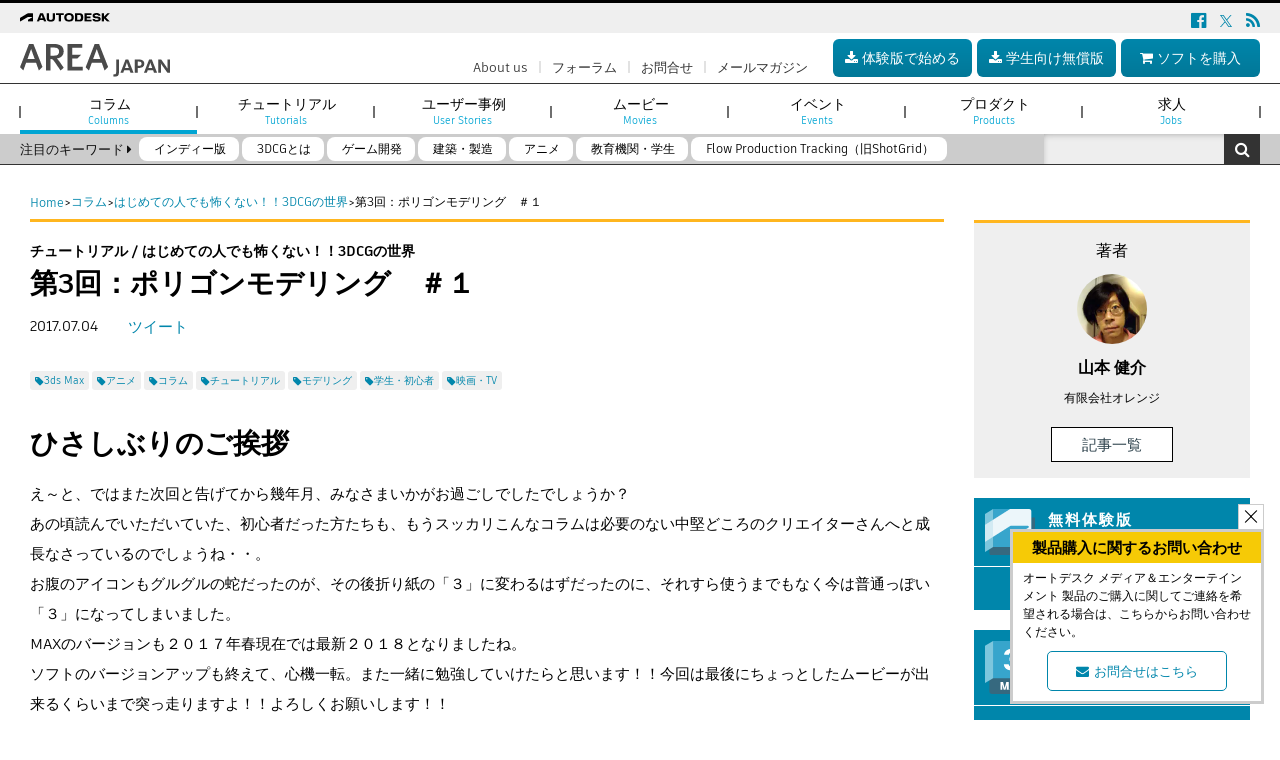

--- FILE ---
content_type: text/html; charset=UTF-8
request_url: https://area.autodesk.jp/column/tutorial/3ds_max_beginner/3_polygon/
body_size: 19562
content:


<!DOCTYPE html>















<html lang="ja">
<head prefix="og: http://ogp.me/ns# article: http://ogp.me/ns/website#">
<meta charset="utf-8">


<meta name="viewport" content="width=device-width">




<link rel="shortcut icon" href="https://area.autodesk.jp/ico/favicon.ico">
<link rel="apple-touch-icon-precomposed" sizes="144x144" href="https://area.autodesk.jp/ico/apple-touch-icon-144x144-precomposed.png">
<link rel="apple-touch-icon-precomposed" sizes="114x114" href="https://area.autodesk.jp/ico/apple-touch-icon-114x114-precomposed.png">
<link rel="apple-touch-icon-precomposed" sizes="72x72" href="https://area.autodesk.jp/ico/apple-touch-icon-72x72-precomposed.png">
<link rel="apple-touch-icon-precomposed" sizes="57x57" href="https://area.autodesk.jp/ico/apple-touch-icon-57x57-precomposed.png">

<title>第3回：ポリゴンモデリング　＃１ | はじめての人でも怖くない！！3DCGの世界 | AREA JAPAN</title>
		




	<meta name="keywords" content="Autodesk,AREA JAPAN,エンターテインメント" />
	<meta name="description" content="今回は以前のコラムでモデリングした方法とは違って、もっと自由に形状を作れるポリゴンモデリングと呼ばれる方法をお伝えしていこうと思います。" />




<meta property="og:site_name" content="AREA JAPAN">
<meta property="og:locale" content="ja_JP">
<meta property="fb:app_id" content="542049605827328">



<meta property="og:type" content="article">
<meta property="og:title" content="第3回：ポリゴンモデリング　＃１">
<meta property="og:url" content="http://area.autodesk.jp/column/tutorial/3ds_max_beginner/3_polygon/">


<meta property="og:description" content="今回は以前のコラムでモデリングした方法とは違って、もっと自由に形状を作れるポリゴンモデリングと呼ばれる方法をお伝えしていこうと思います。">

<meta property="og:image" content="https://area.autodesk.jp/column/assets_c/2017/07/ic_3dcg_03_1200x670-thumb-1200xauto-3813.jpg">




<meta name="twitter:site" content="@autodesk_me_jp">
<meta name="twitter:card" content="summary_large_image">
<link rel="stylesheet" href="https://area.autodesk.jp/assets/css/style.min.css?20251110221940" media="all">
<link rel="stylesheet" href="https://maxcdn.bootstrapcdn.com/font-awesome/4.7.0/css/font-awesome.min.css">













<link rel="alternate" type="application/rss+xml" title="Recent Entries(RSS 2.0)" href="https://area.autodesk.jp/rss.xml" />

<link rel="canonical" href="https://area.autodesk.jp/column/tutorial/3ds_max_beginner/3_polygon/">














</head>



	
		
		
	
		
		
	
		
		
	
		
		
	
		
		
	
		
		
	
		
		
	



































<body id="entryid-3223">





<div id="fb-root"></div>
<script async defer crossorigin="anonymous" src="https://connect.facebook.net/ja_JP/sdk.js#xfbml=1&version=v18.0" nonce="aArH1d95"></script>

<div id="head" class="header__sptop">
	<div class="spnavbtn js-btnspnav">
		<div class="spnavbtn--open">
			<i class="fa fa-bars" aria-hidden="true"></i>
		</div>
		<div class="spnavbtn--close">
			<i class="fa fa-times" aria-hidden="true"></i>
		</div>
	</div>
	<div class="header__sptop__logo">
		<a href="https://area.autodesk.jp"><img src="https://area.autodesk.jp/assets/img/logo_areajapan.svg" alt="AREA JAPAN" width="110" height="24"></a>
	</div>
</div>

<div class="overlay js-overlay"></div>

<header class="l-header js-spnav spnav">

	<div class="js-header-inner">

		
		
		

		<div class="header__co">
			<div class="wrapper">
				<a href="https://www.autodesk.co.jp/" target="_blank" data-gacount="on" data-eventcat="header" data-eventact="Logo" data-eventlabel="Autodesk"><img src="/assets/img/logo_autodesk.svg" alt="Autodesk" class="header__co__item" width="90" height="9"></a>
				<ul class="header__co__social__grp">
					<li class="header__co__social__item"><a href="http://www.facebook.com/AutodeskMEJP" target="_blank"><i class="fa fa-facebook-official" aria-hidden="true"></i></a></li>
					<li class="header__co__social__item"><a href="https://twitter.com/autodesk_me_jp" target="_blank">
						<svg viewBox="0 0 1200 1227">
							<path d="M714.163 519.284L1160.89 0H1055.03L667.137 450.887L357.328 0H0L468.492 681.821L0 1226.37H105.866L515.491 750.218L842.672 1226.37H1200L714.137 519.284H714.163ZM569.165 687.828L521.697 619.934L144.011 79.6944H306.615L611.412 515.685L658.88 583.579L1055.08 1150.3H892.476L569.165 687.854V687.828Z"/>
						</svg>
					</a></li>
					<li class="header__co__social__item"><a href="https://area.autodesk.jp/rss.xml" target="_blank"><i class="fa fa-rss" aria-hidden="true"></i></a></li>
				</ul>
			</div>
		</div>

		<div class="header__inner">

			<div class="wrapper clearfix">

				<div class="header__logo">
					<a href="https://area.autodesk.jp" data-gacount="on" data-eventcat="header" data-eventact="Logo" data-eventlabel="AREA JAPAN"><img src="https://area.autodesk.jp/assets/img/logo_areajapan.svg" alt="AREA JAPAN" width="150" height="33" class="header__logo__item"></a>
				</div>

				<div class="header__right">
					<ul class="header__btn__grp">
						<li class="header__btn__item"><a href="https://area.autodesk.jp/product/" class="header__btn__link" data-gacount="on" data-eventcat="header" data-eventact="CTA" data-eventlabel="体験版で始める"><span><i class="fa fa-download" aria-hidden="true"></i> 体験版で始める</span></a></li>
						<li class="header__btn__item"><a href="https://area.autodesk.jp/education/product.html" class="header__btn__link" data-gacount="on" data-eventcat="header" data-eventact="CTA" data-eventlabel="学生向け無償版"><span><i class="fa fa-download" aria-hidden="true"></i> 学生向け無償版</span></a></li>
						<li class="header__btn__item"><a href="https://area.autodesk.jp/subscription/" class="header__btn__link" data-gacount="on" data-eventcat="header" data-eventact="CTA" data-eventlabel="ソフトを購入"><span><i class="fa fa-shopping-cart" aria-hidden="true"></i> ソフトを購入</span></a></li>
					</ul>
				</div><!-- // .header__right -->

				<div class="header__link">
					<ul class="header__link__grp">
						<li class="header__link__item"><a href="https://area.autodesk.jp/about/" data-gacount="on" data-eventcat="header" data-eventact="Text Link" data-eventlabel="About us">About us</a></li> |
						<li class="header__link__item"><a href="https://area.autodesk.jp/forum/" target="_blank" data-gacount="on" data-eventcat="header" data-eventact="Text Link" data-eventlabel="フォーラム">フォーラム</a></li> |
						<li class="header__link__item"><a href="http://www.autodesk.co.jp/campaigns/me-buy-contact" target="_blank" data-gacount="on" data-eventcat="header" data-eventact="Text Link" data-eventlabel="お問合せ">お問合せ</a></li> |
						<li class="header__link__item"><a href="https://area.autodesk.jp/inews/" target="_blank" data-gacount="on" data-eventcat="header" data-eventact="Text Link" data-eventlabel="お問合せ">メールマガジン</a></li>
					</ul>
				</div><!-- // .header__link -->

			</div><!-- // .wrapper -->
		</div><!-- // .header__inner -->
	</div><!-- // .js-header-inner -->

	<div class="mainnav js-headnav">

		<nav class="mainnav__main">
			<ul class="mainnav__grp">
				<li class="mainnav__item"><a href="https://area.autodesk.jp/column/" class="mainnav__item__link mainnav__item__link--current" data-gacount="on" data-eventcat="header" data-eventact="Global Navigation" data-eventlabel="コラム"><span class="mainnav__item__link__ja">コラム</span><span class="mainnav__item__link__en">Columns</span></a></li>
				<li class="mainnav__item"><a href="https://area.autodesk.jp/tutorial/" class="mainnav__item__link" data-gacount="on" data-eventcat="header" data-eventact="Global Navigation" data-eventlabel="チュートリアル"><span class="mainnav__item__link__ja">チュートリアル</span><span class="mainnav__item__link__en">Tutorials</span></a></li>
				<li class="mainnav__item"><a href="https://area.autodesk.jp/case/" class="mainnav__item__link" data-gacount="on" data-eventcat="header" data-eventact="Global Navigation" data-eventlabel="ユーザー事例"><span class="mainnav__item__link__ja">ユーザー事例</span><span class="mainnav__item__link__en">User Stories</span></a></li>
				<li class="mainnav__item"><a href="https://area.autodesk.jp/movie/" class="mainnav__item__link" data-gacount="on" data-eventcat="header" data-eventact="Global Navigation" data-eventlabel="ムービー"><span class="mainnav__item__link__ja">ムービー</span><span class="mainnav__item__link__en">Movies</span></a></li>
				<li class="mainnav__item"><a href="https://area.autodesk.jp/event/" class="mainnav__item__link" data-gacount="on" data-eventcat="header" data-eventact="Global Navigation" data-eventlabel="イベント"><span class="mainnav__item__link__ja">イベント</span><span class="mainnav__item__link__en">Events</span></a></li>
				<li class="mainnav__item"><a href="https://area.autodesk.jp/product/" class="mainnav__item__link" data-gacount="on" data-eventcat="header" data-eventact="Global Navigation" data-eventlabel="プロダクト"><span class="mainnav__item__link__ja">プロダクト</span><span class="mainnav__item__link__en">Products</span></a></li>
				<li class="mainnav__item"><a href="https://area.autodesk.jp/jobs/" class="mainnav__item__link" data-gacount="on" data-eventcat="header" data-eventact="Global Navigation" data-eventlabel="求人"><span class="mainnav__item__link__ja">求人</span><span class="mainnav__item__link__en">Jobs</span></a></li>
			</ul>
		</nav><!-- // .mainnav__main -->
		<nav class="mainnav__sub">
			<div class="mainnav__subContainer">
				<ul class="mainnav__grp  mainnav__grp--sub">
					<li class="mainnav__item"><span class="mainnav__item__sublabel">注目のキーワード <i class="fa fa-caret-right" aria-hidden="true"></i></span></li>
					<li class="mainnav__item"><a href="/product/maya-3ds-max-indie/" class="mainnav__item__link"><span class="mainnav__item__link__ja" data-gacount="on" data-eventcat="header" data-eventact="注目のキーワード" data-eventlabel="インディー版">インディー版</span></a></li>
					
					
					
					<li class="mainnav__item"><a href="https://area.autodesk.jp/3dcg" class="mainnav__item__link"><span class="mainnav__item__link__ja" data-gacount="on" data-eventcat="header" data-eventact="注目のキーワード" data-eventlabel="3DCGとは">3DCGとは</span></a></li>
					<li class="mainnav__item"><a href="https://area.autodesk.jp/game" class="mainnav__item__link"><span class="mainnav__item__link__ja" data-gacount="on" data-eventcat="header" data-eventact="注目のキーワード" data-eventlabel="ゲーム開発とは">ゲーム開発</span></a></li>
					
					<li class="mainnav__item"><a href="https://area.autodesk.jp/arch_product_ad" class="mainnav__item__link"><span class="mainnav__item__link__ja" data-gacount="on" data-eventcat="header" data-eventact="注目のキーワード" data-eventlabel="建築・製造・広告業界とは">建築・製造</span></a></li>
					<li class="mainnav__item"><a href="https://area.autodesk.jp/animation" class="mainnav__item__link"><span class="mainnav__item__link__ja" data-gacount="on" data-eventcat="header" data-eventact="注目のキーワード" data-eventlabel="アニメ">アニメ</span></a></li>
					<li class="mainnav__item"><a href="https://area.autodesk.jp/education" class="mainnav__item__link"><span class="mainnav__item__link__ja" data-gacount="on" data-eventcat="header" data-eventact="注目のキーワード" data-eventlabel="教育機関・学生">教育機関・学生</span></a></li>
					<li class="mainnav__item"><a href="https://area.autodesk.jp/product/flow-production-tracking/" class="mainnav__item__link"><span class="mainnav__item__link__ja" data-gacount="on" data-eventcat="header" data-eventact="注目のキーワード" data-eventlabel="Flow Production Tracking（旧ShotGrid）">Flow Production Tracking（旧ShotGrid）</span></a></li>
					<li class="mainnav__item"><a href="https://area.autodesk.jp/product/flow-studio/" class="mainnav__item__link"><span class="mainnav__item__link__ja" data-gacount="on" data-eventcat="header" data-eventact="注目のキーワード" data-eventlabel="Maya Creative">Flow Studio</span></a></li>
				</ul>
				<ul class="mainnav__grp  mainnav__grp--search">
					<li class="mainnav__item mainnav__item--searchBox">
						<div class="mainnav__item__searchBox">
							<form method="get" action="https://area.autodesk.jp/mt/mt-search.cgi">
								<input type="hidden" name="Template" value="search" />
								<input type="text" name="search" id="search" value="" />
								<input type="hidden" name="IncludeBlogs" value="2,3,4,5,7,8,9,10,11,12,13,14,15,16,17,18,19,20,21,22" />
								<button type="submit" id="submitBtn" class="header__searchBox__btn" data-gacount="on" data-eventcat="header" data-eventact="注目のキーワード" data-eventlabel="検索" /><i class="fa fa-search" aria-hidden="true"></i></button>
							</form>
						</div>
					</li>
				</ul>
			</div>
		</nav><!-- // .mainnav__sub -->

	</div><!-- // .mainnav -->
	<div class="fixedmargin"></div>
</header>

<div class="s-spmgblock"></div>

<div class="content">



<!-- contents -->
<div id="contents">

	<div class="pankuzu">
		<ul class="pankuzu__grp">
			<li class="pankuzu__item"><a href="https://area.autodesk.jp/">Home</a></li> <span>&gt;</span>
			<li class="pankuzu__item"><a href="https://area.autodesk.jp/column/">コラム</a></li> <span>&gt;</span>
			
			<li class="pankuzu__item"><a href="https://area.autodesk.jp/column/tutorial/3ds_max_beginner/">はじめての人でも怖くない！！3DCGの世界</a></li> <span>&gt;</span>
			<li class="pankuzu__item">第3回：ポリゴンモデリング　＃１</li>
		</ul>
	</div><!-- // .pankuzu -->

	<article class="ly_article">

		<main class="ly_articleMain columnEntry">

			<header class="columnEntryHeader">

				

				<h1>
					チュートリアル / はじめての人でも怖くない！！3DCGの世界<br>
					<span>第3回：ポリゴンモデリング　＃１</span>
				</h1>

				<div class="columnEntryHeaderDateSM">
					<time class="columnEntryHeaderTime" datetime="2017-07-04">2017.07.04</time>
					<ul class="socialmedia">
						<li class="btnTweet"><a href="https://twitter.com/share" class="twitter-share-button" data-url="https://area.autodesk.jp/column/tutorial/3ds_max_beginner/3_polygon/" data-via="autodesk_me_jp" data-lang="ja" data-count="none" data-text="第3回：ポリゴンモデリング　＃１">ツイート</a></li>



						
					</ul><!-- // .socialmedia -->
				</div><!-- // .columnEntryHeaderDateSM -->

				<div class="columnTagArea">
					<ul class="cont__ic__grp">
						
							<li class="cont__ic__item"><i class="fa fa-tag" aria-hidden="true"></i> 3ds Max</li>
						
							<li class="cont__ic__item"><i class="fa fa-tag" aria-hidden="true"></i> アニメ</li>
						
							<li class="cont__ic__item"><i class="fa fa-tag" aria-hidden="true"></i> コラム</li>
						
							<li class="cont__ic__item"><i class="fa fa-tag" aria-hidden="true"></i> チュートリアル</li>
						
							<li class="cont__ic__item"><i class="fa fa-tag" aria-hidden="true"></i> モデリング</li>
						
							<li class="cont__ic__item"><i class="fa fa-tag" aria-hidden="true"></i> 学生・初心者</li>
						
							<li class="cont__ic__item"><i class="fa fa-tag" aria-hidden="true"></i> 映画・TV</li>
						
					</ul>
				</div><!-- // .columnTagArea -->

			</header><!-- // .columnEntryHeader -->

			

			

			
			
			
			
			

			<div class="columnEntryBody">
				<!-- SplitPage Target Contents Start -->
<section>
	
	<h2>ひさしぶりのご挨拶</h2>
	
	<p>え～と、ではまた次回と告げてから幾年月、みなさまいかがお過ごしでしたでしょうか？<br />
	あの頃読んでいただいていた、初心者だった方たちも、もうスッカリこんなコラムは必要のない中堅どころのクリエイターさんへと成長なさっているのでしょうね・・。<br />
	お腹のアイコンもグルグルの蛇だったのが、その後折り紙の「３」に変わるはずだったのに、それすら使うまでもなく今は普通っぽい「３」になってしまいました。<br />
	MAXのバージョンも２０１７年春現在では最新２０１８となりましたね。<br />
	ソフトのバージョンアップも終えて、心機一転。また一緒に勉強していけたらと思います！！今回は最後にちょっとしたムービーが出来るくらいまで突っ走りますよ！！よろしくお願いします！！</p>
	
		<div class="mb40">
			<figure>
			<img src="/column/tutorial/3ds_max_beginner/3_polygon/img/01_maxchan.jpg" alt="" class="widthFit">
			</figure>
		</div>
</section>

<section>
	
	<h2>ポリゴンモデリング</h2>
	
	<p>今回は以前のコラムでモデリングした方法とは違って、もっと自由に形状を作れるポリゴンモデリングと呼ばれる方法をお伝えしていこうと思います。<br />
	それでは、ポリゴンってなんだ～ってところからちょっとやっておきましょうか<br />
	まず、ポリゴンの考え方の最小単位になるものとして頂点というものがあります。ただの点です。３Ｄ空間の中に浮かぶ点。ここから全てが始まります。ただ、ポリゴンモデリングの世界ではまだ点だけだと何もないのと一緒です。</p>

	
		<div class="mb40">
			<figure>
			<img src="/column/tutorial/3ds_max_beginner/3_polygon/img/02_poly1.jpg" alt="" class="widthFit">
			</figure>
		</div>

	<p>
	そして点と点を結ぶ線。これもまた３Ｄ空間上に点在する点同士を結ぶことで出来ている空間上のラインです。ですがまだこれも何もないのと一緒なのです。</p>
	
	
		<div class="mb40">
			<figure>
			<img src="/column/tutorial/3ds_max_beginner/3_polygon/img/03_poly2.jpg" alt="" class="widthFit">
			</figure>
		</div>
	
	<p>やっとその存在が認められるのが三つ以上の点を閉じた線を作ります。閉じた線というのは点を結んで一周した状態の線のことを言い、そこに膜が張るように埋められた面、これがポリゴンと呼ばれるものになります。</p>
	
		<div class="mb40">
			<figure>
			<img src="/column/tutorial/3ds_max_beginner/3_polygon/img/04_poly3.jpg" alt="" class="widthFit">
			</figure>
		</div>
		
	
	<p>やっとポリゴンが登場がしましたが、これですらポリゴンモデリングでは小さな単位。さらにこのポリゴンが寄り集まって形を作っていくのがポリゴンモデリングになります。</p>

		<div class="mb40">
			<figure>
			<img src="/column/tutorial/3ds_max_beginner/3_polygon/img/05_poly4.jpg" alt="" class="widthFit">
			</figure>
		</div>
			
	
	
	<p>形のつくりの複雑さ、データの大きさなどをポリゴンの数で表現することもよくあります。<br />
	用途によってその規模は変わってきますが、ＰＣやソフトの性能の向上にあわせてそのポリゴン数も向上していっていますので、数年前とでは常識となるポリゴン数も違うものになってきています。</p>
</section>

<section>
	<h2>
	チョット練習</h2>
	
	<p>より自由なモデリングを出来るようになる今回は、その分作業が複雑になってきます。前回までとは打って変わって難易度が上がってきてしまうということでもあったりします。<br />
	ですが、それでも出来るだけ難しくなく出来るように、ステップ踏んで練習してみましょう。<br />
	まずは平面的なところから</p>

	<div class="mb40">
		<figure class="iconExtendParent">
		<a href="/column/tutorial/3ds_max_beginner/3_polygon/img/06_line_circle.gif" rel="lightbox[set1]" class="iconExtend"><img src="/column/tutorial/3ds_max_beginner/3_polygon/img/06_line_circle.gif" alt="" class="widthFit"></a>
		</figure>
	</div>

	<p>まずはシェイプのラインを描いて閉じましょう。<br />
	修正パネルでLineの中に入って頂点をエディットします。移動覚えていますか？頂点を選択して移動させながら円に近づくようにがんばってみましょう。<br />
	さらにリファインという機能を使って頂点と頂点の間にさらに頂点を追加していきます。これでもっと滑らかに円に近づけていくことが出来ますね。<br />
	このとき、他のビューも同時に見ながら平面からずれてしまっていないか確認しながら進めてくださいね。気づいたら立体的に変化してしまっていて円とは程遠いものになっているかもしれません。練習ですから、そうなってしまったら手作業で平面に戻していきましょう～。CGの筋トレだと思って頑張って</p>

		<div class="mb40">
			<figure>
			<img src="/column/tutorial/3ds_max_beginner/3_polygon/img/07_poly5.jpg" alt="" class="widthFit">
			</figure>
		</div>

	<p>慣れてきたら次は立体的なのでもやってみましょうね</p>

	<div class="mb40">
		<figure class="iconExtendParent">
		<a href="/column/tutorial/3ds_max_beginner/3_polygon/img/08_poly1.gif" rel="lightbox[set1]" class="iconExtend"><img src="/column/tutorial/3ds_max_beginner/3_polygon/img/08_poly1.gif" alt="" class="widthFit"></a>
		</figure>
	</div>

	<p>ボックスを作ってポリゴン編集モディファイアを適用してみましょう<br />
	そうするとスプラインのときと同じようにポリゴンの頂点をいじることができちゃいます。まずはカットでポリゴンを切っていきましょう。<br />
	カットボタンを押した状態でライン上でクリックすると頂点が追加されますので、もうひとつのラインをまたクリックしてポリゴンを切り裂いてしまいましょう。これを繰り返して全部のポリゴンを十字に切れたら準備OKです。がんばって形を球体になるように整えていきます。角は凹ますように、面は盛り上げるようにして双方で球に近づけていきます。この頂点の数で自分なりに球体に近づけたと思ったら、さらにカットで今の面を十字に切って細かいポリゴンにしていきます。それらをまた球に近づけるように移動させていきます。<br />
	最後にポリゴン全体を選んでスムージンググループの数字をひとつクリックして登録すれば、元のボックスで分かれていたラインが滑らかに繋がってくれます。<br />
	これもまたCG筋トレですね。頑張って！！</p>

		<div class="mb40">
			<figure>
			<img src="/column/tutorial/3ds_max_beginner/3_polygon/img/09_poly6.jpg" alt="" class="widthFit">
			</figure>
		</div>

</section>

<section>
	<h2>
	ガイドを用意しよう</h2>
	
	<p>モデリングするにあたって、ガイドと呼ばれる図面が必要になります。なくてもモデリング自体はできますが、指針がないので形が揺らいでしまいます。最初にイメージしたものを一旦ガイドにしてしまうことで、ブレなくモデリングを完遂することができるのですっ！！<br />
	というわけでこのガイドですが、通常はなんらかのデザインが用意されます。仕事の場合ならば提供されるのがほとんどのケースですが、自分でデザインする場面も出てくると思います。いずれにしろ、しっかりした図面まで用意されるとは限りませんから、ガイドとして利用しやすいように画像の加工まで含めて調整して、図面化していきます。<br />
	ここでは初心者向けにシンプルなデザインのキャラクターをデザインすることにします。なにが難しくて簡単なのかもちょっとだけお話しながらデザインの変遷もお見せしますね。<br />
	まずはじめに決めたのはシンプルデザインということでリアルなキャラクターではなく、デフォルメキャラクターにすること。モデリングの難しさは立体的な複雑さ、構造的に入り組んでいるもの、長いものや凹凸の大きいものなので、それらをなるべく避けるように考えました。</p>
	
		<div class="mb40">
			<figure>
			<img src="/column/tutorial/3ds_max_beginner/3_polygon/img/10_img001.jpg" alt="" class="widthFit">
			</figure>
		</div>	
	
	<p>究極的にそれを目指すとつまらなすぎる形になってしまうので、難しくなりすぎない範囲でシンプルを踏み外すとよいですね。<br />
	それを踏まえて作り始めたのがこちらの女の子のキャラクターです。まずは全然落書きレベルでいつものキャラクターをちょっと等身高くしたようなところからスタート。<br />
	ポイントは短い髪、手は指を作らないようにミトン状に、スカートは避けてパンツに。<br />
	体のシルエットにフィットするものもシンプルですが少しデフォルメとしてはつまらないので、全体でのアクセントとして四肢を大きく、腰回りも大きくなるようにバランスをとります。</p>
	<p>
	シンプルすぎてつまらないのでディテールを足したいのだけど、モデリングが難しくなるのは避けたいのでテクスチャ（画を貼り付けること）で対応できるレベルのディテールをデザインに取り入れることにします。<br />
	デザインを図面化する際に腕の角度を横に開いた状態にすることをＴポーズ、斜め４５度程度に開いた状態にすることをＡポーズといいますが、ここではＡポーズを選択することにします。</p>
	<p>
	図面は正面と横との２枚で用意しますが、画像を重ねても各部位の位置関係にずれがないようにします。そうしないと立体化するときに前横で辻褄の合わないことになってしまって、そのままではモデリングが困難になってしまうからです。<br />
	例えばフォトショップなどの場合は、レイヤーで重ねてガイドのラインを表示して確認するといいでしょう。微調整はゆがみツールやワープを利用すると楽ですよ。</p>
	
	<div class="mb40">
		<figure class="iconExtendParent">
		<a href="/column/tutorial/3ds_max_beginner/3_polygon/img/11_guide_.gif" rel="lightbox[set1]" class="iconExtend"><img src="/column/tutorial/3ds_max_beginner/3_polygon/img/11_guide_.gif" alt="" class="widthFit"></a>
		</figure>
	</div>	
	
	<p>モデル作成のときにこのガイド画像を配置しやすいように上下はピッタリのところでトリミングしてしまいます。また、数値が単純になるように今回は正方形に調整します。横幅はトリミングの数値で縦にあわせちゃいますね。</p>
	
	<p>最終的にはこの作業用のPSDを保存しつつ<br />
	前と横の二つの画像を保存して準備完了</p>
	

	
		<div class="caseimagebox2row">
			<div class="caseimagebox2row__item">
				<figure class="iconExtendParent">
				<a href="/column/tutorial/3ds_max_beginner/3_polygon/img/12_chr_model_front.jpg" rel="lightbox" class="iconExtend"><img src="/column/tutorial/3ds_max_beginner/3_polygon/img/12_chr_model_front.jpg" alt="" class="widthFit"></a>
				</figure>
			</div>
			<div class="caseimagebox2row__item">
				<figure class="iconExtendParent">
				<a href="/column/tutorial/3ds_max_beginner/3_polygon/img/13_chr_model_side.jpg" rel="lightbox" class="iconExtend"><img src="/column/tutorial/3ds_max_beginner/3_polygon/img/13_chr_model_side.jpg" alt="" class="widthFit"></a>
				</figure>
			</div>
		</div>	
	
	<p>３D上ではシンプルな平面を用意します。<br />
	先ほど画像はわかりやすく正方形にしましたね。<br />
	いくつかのことに注意しながらこの平面を用意していきます。</p>
	
	<div class="mb40">
		<figure class="iconExtendParent">
		<a href="/column/tutorial/3ds_max_beginner/3_polygon/img/14_3dguide_1.gif" rel="lightbox[set1]" class="iconExtend"><img src="/column/tutorial/3ds_max_beginner/3_polygon/img/14_3dguide_1.gif" alt="" class="widthFit"></a>
		</figure>
	</div>		
	
	<p>単位設定をセンチメートルに設定。<br />
	表示とシステムと両方設定してしまいます。<br />
	平面はフロントで作成、ここでは縦横１４０センチにしました。その半分の数値の７０センチ浮かせて配置します。ここは数値を直接入力して世界の真ん中にピッタリあわせましょう。<br />
	用意できたら９０度回転させて十字に配置します。</p>

	
	<div class="mb40">
		<figure class="iconExtendParent">
		<a href="/column/tutorial/3ds_max_beginner/3_polygon/img/15_mat001.jpg" rel="lightbox[set1]" class="iconExtend"><img src="/column/tutorial/3ds_max_beginner/3_polygon/img/15_mat001.jpg" alt="" class="widthFit"></a>
		</figure>
	</div>	

	<p>
	平面が配置できたら、今度はこれに先ほどのガイド用画像を貼り付けます。<br />
	マテリアルエディタの起動は　キーボードの　M　で<br />
	立ち上がったらモードでシンプルっていうほうにしてしまうと図のような感じになります。<br />
	調整する場所は２箇所<br />
	ひとつは右の赤線のところ１００という数値を入れてください。これで陰影関係なく画が表示されます。<br />
	もうひとつは左の赤い囲み。これをクリックすると上の図の右のようなリストが開くので、ビットマップというものを選んでください。<br />
	そこでさらに開くダイアログで貼り付けたい画像（まずは正面の画像）を選択します。</p>

		<div class="mb40">
			<figure>
			<img src="/column/tutorial/3ds_max_beginner/3_polygon/img/16_mat002.jpg" alt="" class="">
			</figure>
		</div>	

	<p>
	画像を選んだら上の図の赤い囲みで元の画面に戻って、青の囲みのアイコンをオンにしてビュー上で表示できるように設定しておきます。<br />
	正面向けの平面を選択しておいて、図の緑の囲みのアイコンで押すとこのマテリアルが平面に割り当てられ、表示されます。<br />
	横向きのも同じように別のマテリアルで作成して、平面に割り当てましょう！！<br />
	横向きの平面に貼られた画像が逆向き（フロント方向が後ろ）になってしまっていたら、平面を１８０度回転させて、フロント側が顔の向きになるようにしてあげてください。</p>
	
	
	<div class="mb40">
		<figure class="iconExtendParent">
		<a href="/column/tutorial/3ds_max_beginner/3_polygon/img/17_3dguide_2.gif" rel="lightbox[set1]" class="iconExtend"><img src="/column/tutorial/3ds_max_beginner/3_polygon/img/17_3dguide_2.gif" alt="" class="widthFit"></a>
		</figure>
	</div>	
	
	<p>二つの平面を設定したら、それらのオブジェクトプロパティを調整します。<br />
	半透明にすることと、それがレンダリングされない設定にすること。<br />
	動いたら困るので、フリーズするのですが、そのときにグレーにならないようにチェックを外すということをしてください。</p>
	

		<div class="mb40">
			<figure>
			<img src="/column/tutorial/3ds_max_beginner/3_polygon/img/18_3dguide_3.gif" alt="" class="widthFit">
			</figure>
		</div>	
	
	<p>準備できたらこんな平面が配置されたことになります。<br />
	これを参考にというか、直接これに合わせてモデリングをはじめていきます。</p>
	
	<div class="bggray pall10">
		<p>ガイド作りがなかなか難しいと思いますので、サンプルデータを用意しました。最新版の3ds Max 2018バージョンに対応していますので、チャレンジしてみてください。</p>
		<a href="/assets/file/chr_model_010101.zip" target="_blank">ガイドセットアップ サンプルデータ</a>
	</div>
	</section>

<section>
	
	<h2>ラインでスタート</h2>
	
	<p>今回のケースでは、ラインからモデリングをスタートしていきます。<br />
	ガイドを元に体の中心線をなぞってしまうことで、目的の形に最初から近づけてモデリングして行けるのがこの方法論でのメリットです。<br />
	横から見た画をなぞっていくことになるのでつい間違えてしまうことも多いので注意してほしいのですが、なぞっていくラインは体の中心線。キャラクターであれば頭のてっぺんから股間までという頭を含む胴体部分をなぞっていくことになります。足を含めたりしてはいけません。</p>
	
		<div class="mb40">
			<figure>
			<img src="/column/tutorial/3ds_max_beginner/3_polygon/img/19_model1.jpg" alt="" class="widthFit">
			</figure>
		</div>		
	
	<p>今回は髪の毛も別で用意しますので基本的には禿頭の状態で作っていきます。</p>
	
	
		<div class="mb40">
			<figure>
			<img src="/column/tutorial/3ds_max_beginner/3_polygon/img/20_model7.jpg" alt="" class="widthFit">
			</figure>
		</div>		
	
	<p>また、この段階ではラインはなるべくシンプルに頂点数も少なめにしておきましょう。<br />
	さらにこのときのラインは頂点を完全にコントロールしたいので、ラインの補完はリニアにしておきます。<br />
	曲線を使いたくなる気持ちもわかりますが、ここではリニア補完を使うことで序盤のモデリングのポリゴン数を制限するということを目指します。特に初心者の方たちにとっては、ポリゴンの数が多ければ多いほど扱い方が難しくなると思われますので、頂点数、ポリゴン数を少なめにして、触らなければいけない箇所を少なくしておくことを目指します。</p>
	
	
		<div class="mb40">
			<figure>
			<img src="/column/tutorial/3ds_max_beginner/3_polygon/img/21_model2.jpg" alt="" class="widthFit">
			</figure>
		</div>		
	
	<p>リニア補完というのは点と点を直線だけで結ぶ方法です。カクカクした見た目になりますが、基本はこうして少ない点をつないで、動かして作っていきます。慣れてきたら多くの点をコントロールできるようになってくるとは思いますが、それでも作り始めは少ないほうが便利ですよ。</p>
	
	
	
		<div class="mb40">
			<figure>
			<img src="/column/tutorial/3ds_max_beginner/3_polygon/img/22_model3.jpg" alt="" class="widthFit">
			</figure>
		</div>	

	
	<div class="mb40">
		<figure class="iconExtendParent">
		<a href="/column/tutorial/3ds_max_beginner/3_polygon/img/23_model_001.gif" rel="lightbox[set1]" class="iconExtend"><img src="/column/tutorial/3ds_max_beginner/3_polygon/img/23_model_001.gif" alt="" class="widthFit"></a>
		</figure>
	</div>		
	
	<p>さて、そのようにして描いた体を縦に割った正中線をなぞったラインが完成したら、押し出しモディファイアを追加します。デフォルトでは厚みがなくただ単に面が埋められた状態になっていますので、厚みを追加します。この厚みは体の中心から体の横幅まで伸ばします。もちろん体の半分分になります。</p>
	
	
		<div class="mb40">
			<figure>
			<img src="/column/tutorial/3ds_max_beginner/3_polygon/img/24_model4.jpg" alt="" class="widthFit">
			</figure>
		</div>	

	
	<div class="mb40">
		<figure class="iconExtendParent">
		<a href="/column/tutorial/3ds_max_beginner/3_polygon/img/25_model_002.gif" rel="lightbox[set1]" class="iconExtend"><img src="/column/tutorial/3ds_max_beginner/3_polygon/img/25_model_002.gif" alt="" class="widthFit"></a>
		</figure>
	</div>		
	
	<p>
	この形状をポリゴンの編集で形を整えるのですが、ここから先は基本的には左右対称に進めたいのでそれらの仕込を行っていきます。<br />
	押し出しの上にポリゴン編集モディファイアを上乗せし、さらにそのうえにシンメトリモディファイアを上乗せします。シンメトリでは軸をＺに変更してください。</p>

		<div class="mb40">
			<figure>
			<img src="/column/tutorial/3ds_max_beginner/3_polygon/img/26_model6.jpg" alt="" class="">
			</figure>
		</div>	
	
	
	<p>ここまで準備した上で、ポリゴン編集モディファイアにさかのぼっての作業がスタートしていきます。<br />
	まだまだ長くなりますから、今回はこの辺で～<br />
	練習と準備をして次回に備えてくださいね！！</p>

		<div class="mb40">
			<figure>
			<img src="/column/tutorial/3ds_max_beginner/3_polygon/img/27_model8.jpg" alt="" class="widthFit">
			</figure>
		</div>	

</section>

<div>
	
			<p>では、最後にオマケをひとつ。モデリングの先の先に、こんな作品を作ることも出来たりするんですよ～という例を。こちらの3DCGは3ds Max で作られています。</p>
			<div class="mb10">
				<figure>
				<img src="/column/tutorial/3ds_max_beginner/3_polygon/img/28.jpg" alt="宝石の国" class="widthFit">
				</figure>
			</div>
	
			<p>原作：市川春子<br>
				講談社『アフタヌーン』連載<br><br>
				
				監督：京極尚彦<br>
				シリーズ構成：大野敏哉<br>
				キャラクターデザイン：西田亜沙子<br>
				制作：オレンジ<br>
				<a href="http://land-of-the-lustrous.com/" target="_blank">http://land-of-the-lustrous.com/</a></p>
</div>
<!-- SplitPage Target Contents End -->
			</div><!-- // .columnEntryBody -->

				<div class="pagination">
		<ul class="pagination__grp">	
		<!-- SplitPage PageLists -->
		</ul>
	</div>

			

			

			<div class="js-relatedjobs"></div>

			
				
					

					<aside class="article_relatedbox">
						<p class="article_relatedbox__title">次の記事</p>
						<ul class="linkcard__grp">
							<li class="linkcard__item">
								<a href="https://area.autodesk.jp/column/tutorial/3ds_max_beginner/4_polygon_2/" class="linkcard__link" data-gacount="on" data-eventcat="Article Bottom" data-eventact="次の記事" data-eventlabel="第4回：ポリゴンモデリング　＃２">
									<figure class="linkcard__fig">
										
										<img class="linkcard__img" src="https://area.autodesk.jp/column/assets_c/2017/09/ic_3dcg_biginner_04_1200x670-thumb-autox120-3884.jpg" width="215" height="120" loading="lazy" alt="第4回：ポリゴンモデリング　＃２">
										
									</figure>
									<div class="linkcard__cont">
										<div class="linkcard__head">
											<div class="linkcard__title">
												はじめての人でも怖くない！！3DCGの世界
											</div>
											<div class="linkcard__subtitle">
												第4回：ポリゴンモデリング　＃２
											</div>
										</div>
										<time datetime="2017-09-05" class="linkcard__time">2017.09.05</time>
										<div class="linkcard__desc">
												 	 		 		 		 	 	 	いよいよポリゴンモデリング 	 	前回整えておいた準備したデータを使って、いよいよちゃんと形を作っていき・・・（続きを読む）
										</div>
									</div>
								</a>
							</li>
						</ul>
					</aside><!-- // .article_relatedbox -->
				
			

			
				
				
				
				
					
						<aside class="article_relatedbox">
							<p class="article_relatedbox__title">この著者の記事</p>
							<ul class="linkcard__grp">
					
					
					
						
							<li class="linkcard__item linkcard__item--min">
								<a href="https://area.autodesk.jp/column/tutorial/3ds_max_beginner/10-lighting/" class="linkcard__link" data-gacount="on" data-eventcat="Article Bottom" data-eventact="この著者の記事" data-eventlabel="第10回（最終回）：見える！ライティング！">
									<figure class="linkcard__fig">
										
										<img class="linkcard__img" src="https://area.autodesk.jp/column/assets_c/2021/04/ic_3dcg_10_1400x782-thumb-autox120-4833.jpg" width="108" height="60" loading="lazy" alt="第10回（最終回）：見える！ライティング！">
										
									</figure>
									<div class="linkcard__cont">
										<div class="linkcard__head">
											<div class="linkcard__title">
												はじめての人でも怖くない！！3DCGの世界
											</div>
											<div class="linkcard__subtitle">
												第10回（最終回）：見える！ライティング！
											</div>
										</div>
										<time datetime="2021-04-06" class="linkcard__time">2021.04.06</time>
									</div>
								</a>
							</li>

						
					
					
				
				
				
				
					
					
					
						
							<li class="linkcard__item linkcard__item--min">
								<a href="https://area.autodesk.jp/column/tutorial/3ds_max_beginner/9-camera/" class="linkcard__link" data-gacount="on" data-eventcat="Article Bottom" data-eventact="この著者の記事" data-eventlabel="第9回：CGなのにカメラって？">
									<figure class="linkcard__fig">
										
										<img class="linkcard__img" src="https://area.autodesk.jp/column/assets_c/2021/01/ic_3dcg_09_1200x670-thumb-autox120-4800.jpg" width="108" height="60" loading="lazy" alt="第9回：CGなのにカメラって？">
										
									</figure>
									<div class="linkcard__cont">
										<div class="linkcard__head">
											<div class="linkcard__title">
												はじめての人でも怖くない！！3DCGの世界
											</div>
											<div class="linkcard__subtitle">
												第9回：CGなのにカメラって？
											</div>
										</div>
										<time datetime="2021-02-02" class="linkcard__time">2021.02.02</time>
									</div>
								</a>
							</li>

						
					
					
				
				
				
				
					
					
					
						
							<li class="linkcard__item linkcard__item--min">
								<a href="https://area.autodesk.jp/column/tutorial/3ds_max_beginner/8-animation/" class="linkcard__link" data-gacount="on" data-eventcat="Article Bottom" data-eventact="この著者の記事" data-eventlabel="第8回：3DCGでアニメーションしてみよう">
									<figure class="linkcard__fig">
										
										<img class="linkcard__img" src="https://area.autodesk.jp/column/assets_c/2020/11/ic_3dcg_08_1200x670-thumb-autox120-4756.jpg" width="108" height="60" loading="lazy" alt="第8回：3DCGでアニメーションしてみよう">
										
									</figure>
									<div class="linkcard__cont">
										<div class="linkcard__head">
											<div class="linkcard__title">
												はじめての人でも怖くない！！3DCGの世界
											</div>
											<div class="linkcard__subtitle">
												第8回：3DCGでアニメーションしてみよう
											</div>
										</div>
										<time datetime="2020-11-19" class="linkcard__time">2020.11.19</time>
									</div>
								</a>
							</li>

						
					
					
				
				
				
				
					
					
					
						
							<li class="linkcard__item linkcard__item--min">
								<a href="https://area.autodesk.jp/column/tutorial/3ds_max_beginner/7-skin/" class="linkcard__link" data-gacount="on" data-eventcat="Article Bottom" data-eventact="この著者の記事" data-eventlabel="第7回：スキンってなんのこと？">
									<figure class="linkcard__fig">
										
										<img class="linkcard__img" src="https://area.autodesk.jp/column/assets_c/2020/08/ic_3dcg_07_1200x670-thumb-autox120-4693.jpg" width="108" height="60" loading="lazy" alt="第7回：スキンってなんのこと？">
										
									</figure>
									<div class="linkcard__cont">
										<div class="linkcard__head">
											<div class="linkcard__title">
												はじめての人でも怖くない！！3DCGの世界
											</div>
											<div class="linkcard__subtitle">
												第7回：スキンってなんのこと？
											</div>
										</div>
										<time datetime="2020-08-28" class="linkcard__time">2020.08.28</time>
									</div>
								</a>
							</li>

						
					
					
				
				
				
				
					
					
					
						
							<li class="linkcard__item linkcard__item--min">
								<a href="https://area.autodesk.jp/column/tutorial/3ds_max_beginner/6-material/" class="linkcard__link" data-gacount="on" data-eventcat="Article Bottom" data-eventact="この著者の記事" data-eventlabel="第6回：マテリアルを作ってみよう">
									<figure class="linkcard__fig">
										
										<img class="linkcard__img" src="https://area.autodesk.jp/column/assets_c/2020/06/ic_3dcg_06_1200x670-thumb-autox120-4664.jpg" width="108" height="60" loading="lazy" alt="第6回：マテリアルを作ってみよう">
										
									</figure>
									<div class="linkcard__cont">
										<div class="linkcard__head">
											<div class="linkcard__title">
												はじめての人でも怖くない！！3DCGの世界
											</div>
											<div class="linkcard__subtitle">
												第6回：マテリアルを作ってみよう
											</div>
										</div>
										<time datetime="2020-06-29" class="linkcard__time">2020.06.29</time>
									</div>
								</a>
							</li>

						
					
					
						</ul>
						<div class="article_relatedbox__btn">
							<ul class="btn__group">
								<li>
									<a href="https://area.autodesk.jp/column/tutorial/3ds_max_beginner" class="btn btn--more" data-gacount="on" data-eventcat="Article Bottom" data-eventact="この著者の記事" data-eventlabel="すべての記事を見る">すべての記事を見る</a>
								</li>
							</ul>
						</div>
					</aside><!-- // .article_relatedbox -->
					
				
				
			

			
			

		</main><!-- // .leftContents -->

		<aside class="ly_sideBar columnRightsAuthor">

			
				
					<div class="columnAuthor">
		<p class="columnAuthorLabel">著者</p>









		<div class="columnAuthorBox">
			<img src="https://area.autodesk.jp/column/assets_c/2012/06/photo_yamamotoshi-thumb-110x110-1283.jpg" width="70" height="70" loading="lazy" alt="山本 健介" class="columnAuthorBoxPhoto" />
			<h3>山本 健介</h3>
			<p class="columnAuthorBoxTitle">有限会社オレンジ</p>
		</div><!-- // .columnAuthorBox -->
























		<div class="columnAuthorLink">
			<a href="https://area.autodesk.jp/column/tutorial/3ds_max_beginner">記事一覧</a>
		</div>

	</div><!-- // .columnAuthor -->
				
			
			








	
		
						
							
			<div class="mt20">
	<aside class="productsidetrial">
	<a href="https://www.autodesk.co.jp/collections/media-entertainment/included-software" class="productsidetrial__link clearfix" target="_blank"  data-gacount="on" data-eventcat="Column Right" data-eventact="体験版ダウンロード" data-eventlabel="M&amp;E COLLECTION">
	<img src="/assets/img/_products/autodesk-collection-MEC-small-badge.svg" class="productsidetrial__img" alt="M&amp;E COLLECTION" width="50" height="46" loading="lazy">
	<h1 class="productsidetrial__title">無料体験版</h1>
	<p class="productsidetrial__p">M&amp;E COLLECTION を30日間無償で体験できます。</p></a>
		<a href="https://www.autodesk.com/jp/collections/media-entertainment/overview?mktvar002=704987&utm_medium=mngd-referral&utm_source=adsk-micro&utm_campaign=japa-me-jp-estore-promotion-fy18&utm_id=704987" class="productsidebuy__link" target="_blank" data-gacount="on" data-eventcat="Column Right" data-eventact="Online Store" data-eventlabel="M&amp;E COLLECTION">
	<i class="fa fa-shopping-cart" aria-hidden="true"></i> オンラインストアで購入</a>
	</aside>
</div>
			
		
	



	

	

	
		
			
			
							
			<div class="mt20">
	<aside class="productsidetrial">
	<a href="https://www.autodesk.com/jp/products/3ds-max/free-trial" class="productsidetrial__link clearfix" target="_blank"  data-gacount="on" data-eventcat="Column Right" data-eventact="体験版ダウンロード" data-eventlabel="3ds Max">
	<img src="/assets/img/_products/autodesk-3ds-max-small-badge.svg" class="productsidetrial__img" alt="3ds Max" width="50" height="53" loading="lazy">
	<h1 class="productsidetrial__title">無料体験版</h1>
	<p class="productsidetrial__p">3ds Max を30日間無償で体験できます。</p></a>
		<a href="https://www.autodesk.com/jp/education/edu-software/overview#3DSMAX" class="productsidebuy__link" target="_blank" data-gacount="on" data-eventcat="Column Right" data-eventact="学生向け無償版" data-eventlabel="3ds Max">
	<i class="fa fa-download" aria-hidden="true"></i> 学生向け無償版</a>
		<a href="https://www.autodesk.com/jp/products/3ds-max/overview?mktvar002=704980&utm_medium=mngd-referral&utm_source=adsk-micro&utm_campaign=japa-me-jp-estore-promotion-fy18&utm_id=704980" class="productsidebuy__link" target="_blank" data-gacount="on" data-eventcat="Column Right" data-eventact="Online Store" data-eventlabel="3ds Max">
	<i class="fa fa-shopping-cart" aria-hidden="true"></i> オンラインストアで購入</a>
	</aside>
</div>
			
		

	






	

	



	



		</aside>

	</article>

</div><!-- //contents -->


	<div class="relatedcont">
		<div class="wrapper wrapper--pd">
			<div class="contbox">
				<div class="contbox__head">
					<h1 class="cmntitle">あなたにおすすめのコンテンツ</h1>
					<span class="cmntitle__sub">Recommended</span>
				</div>

				<div class="cont__grp cont__grp--spmin">


	

			
				
			

			

			
			
				
			

			
			
			
				
			

			
			

			
			

			
			

			
			
			
			
			

		<section class="cont__item box4">

	

	<a href="/movie/maya-skinning/" class="cont__link" data-gacount="on" data-eventcat="page Bottom" data-eventact="あなたにおすすめのコンテンツ" data-eventlabel="Mayaパーフェクトスキニングウェビナー ～美術解剖学に基づくロジカルスキニング講座～">
		
		<div class="label label--movie"></div>
		<figure class="cont__fig">
			<img src="https://area.autodesk.jp/movie/assets_c/2019/06/ic_webinar_maya_skinning_1200x670-thumb-400xauto-4492.jpg" alt="Mayaパーフェクトスキニングウェビナー ～美術解剖学に基づくロジカルスキニング講座～" class="cont__img" width="276" height="154" loading="lazy">
		</figure>
		<div class="cont__bottom">
			<h1 class="cont__bottom__ttl">
				Mayaパーフェクトスキニングウェビナー ～美術解剖学に基づくロジカルスキニング講座～
			</h1>

			
			<ul class="cont__ic__grp">
				<li class="cont__ic__item"><i class="fa fa-tag" aria-hidden="true"></i> Maya</li><li class="cont__ic__item"><i class="fa fa-tag" aria-hidden="true"></i> ウェビナー</li><li class="cont__ic__item"><i class="fa fa-tag" aria-hidden="true"></i> キャラクター・リグ</li><li class="cont__ic__item"><i class="fa fa-tag" aria-hidden="true"></i> ゲーム</li><li class="cont__ic__item"><i class="fa fa-tag" aria-hidden="true"></i> チュートリアル</li><li class="cont__ic__item"><i class="fa fa-tag" aria-hidden="true"></i> ムービーリスト</li><li class="cont__ic__item"><i class="fa fa-tag" aria-hidden="true"></i> 中級者</li><li class="cont__ic__item"><i class="fa fa-tag" aria-hidden="true"></i> 学生・初心者</li><li class="cont__ic__item"><i class="fa fa-tag" aria-hidden="true"></i> 映画・TV</li>
			</ul>
			

			

			
		</div>
	</a>
</section>
















		
		
		
		
		
		
		
		
		

		
		
		
		

		
	

			
				
			

			

			
			
				
			

			
			
			
				
			

			
			

			
			

			
			

			
			
			
			
			

		<section class="cont__item box4">

	

	<a href="/movie/maya-modeling/" class="cont__link" data-gacount="on" data-eventcat="page Bottom" data-eventact="あなたにおすすめのコンテンツ" data-eventlabel="Autodesk Maya パーフェクトモデリング ウェビナー">
		
		<div class="label label--movie"></div>
		<figure class="cont__fig">
			<img src="https://area.autodesk.jp/movie/assets_c/2017/06/ic_maya_modeling_webinar_3_1200x670-thumb-400xauto-3807.jpg" alt="Autodesk Maya パーフェクトモデリング ウェビナー" class="cont__img" width="276" height="154" loading="lazy">
		</figure>
		<div class="cont__bottom">
			<h1 class="cont__bottom__ttl">
				Autodesk Maya パーフェクトモデリング ウェビナー
			</h1>

			
			<ul class="cont__ic__grp">
				<li class="cont__ic__item"><i class="fa fa-tag" aria-hidden="true"></i> Maya</li><li class="cont__ic__item"><i class="fa fa-tag" aria-hidden="true"></i> おすすめ</li><li class="cont__ic__item"><i class="fa fa-tag" aria-hidden="true"></i> チュートリアル</li><li class="cont__ic__item"><i class="fa fa-tag" aria-hidden="true"></i> ムービーリスト</li><li class="cont__ic__item"><i class="fa fa-tag" aria-hidden="true"></i> モデリング</li><li class="cont__ic__item"><i class="fa fa-tag" aria-hidden="true"></i> 学生・初心者</li>
			</ul>
			

			

			
		</div>
	</a>
</section>
















		
		
		
		
		
		
		
		
		

		
		
		
		

		
	

			
				
			

			

			
			
				
			

			
			
			
				
			

			
			

			
			

			
			

			
			
			
			
			

		<section class="cont__item box4">

	

	<a href="/movie/start-at-maya/" class="cont__link" data-gacount="on" data-eventcat="page Bottom" data-eventact="あなたにおすすめのコンテンツ" data-eventlabel="Start@Maya〜Maya で 3DCG をはじめよう〜">
		
		<div class="label label--movie"></div>
		<figure class="cont__fig">
			<img src="https://area.autodesk.jp/movie/assets_c/2020/02/ic_start_at_maya_1400x782-thumb-400xauto-4609.jpg" alt="Start@Maya〜Maya で 3DCG をはじめよう〜" class="cont__img" width="276" height="154" loading="lazy">
		</figure>
		<div class="cont__bottom">
			<h1 class="cont__bottom__ttl">
				Start@Maya〜Maya で 3DCG をはじめよう〜
			</h1>

			
			<ul class="cont__ic__grp">
				<li class="cont__ic__item"><i class="fa fa-tag" aria-hidden="true"></i> Maya</li><li class="cont__ic__item"><i class="fa fa-tag" aria-hidden="true"></i> UI・ビューポート</li><li class="cont__ic__item"><i class="fa fa-tag" aria-hidden="true"></i> アニメ</li><li class="cont__ic__item"><i class="fa fa-tag" aria-hidden="true"></i> カメラ</li><li class="cont__ic__item"><i class="fa fa-tag" aria-hidden="true"></i> キャラクター・リグ</li><li class="cont__ic__item"><i class="fa fa-tag" aria-hidden="true"></i> ゲーム</li><li class="cont__ic__item"><i class="fa fa-tag" aria-hidden="true"></i> チュートリアル</li><li class="cont__ic__item"><i class="fa fa-tag" aria-hidden="true"></i> マテリアル・シェーダー・UV</li><li class="cont__ic__item"><i class="fa fa-tag" aria-hidden="true"></i> ムービーリスト</li><li class="cont__ic__item"><i class="fa fa-tag" aria-hidden="true"></i> モデリング</li><li class="cont__ic__item"><i class="fa fa-tag" aria-hidden="true"></i> 学生・初心者</li><li class="cont__ic__item"><i class="fa fa-tag" aria-hidden="true"></i> 操作</li><li class="cont__ic__item"><i class="fa fa-tag" aria-hidden="true"></i> 映画・TV</li>
			</ul>
			

			

			
		</div>
	</a>
</section>
















		
		
		
		
		
		
		
		
		

		
		
		
		

		
	

			
				
			

			

			
			
				
			

			
			
			
				
			

			
			

			
			

			
			

			
			
			
			
			

		<section class="cont__item box4">

	

	<a href="/movie/maya-rigging/" class="cont__link" data-gacount="on" data-eventcat="page Bottom" data-eventact="あなたにおすすめのコンテンツ" data-eventlabel="Autodesk Maya パーフェクトリギング ウェビナー">
		
		<div class="label label--movie"></div>
		<figure class="cont__fig">
			<img src="https://area.autodesk.jp/movie/assets_c/2018/11/ic_webinar_maya_rigging_1200x670-thumb-400xauto-4384.jpg" alt="Autodesk Maya パーフェクトリギング ウェビナー" class="cont__img" width="276" height="154" loading="lazy">
		</figure>
		<div class="cont__bottom">
			<h1 class="cont__bottom__ttl">
				Autodesk Maya パーフェクトリギング ウェビナー
			</h1>

			
			<ul class="cont__ic__grp">
				<li class="cont__ic__item"><i class="fa fa-tag" aria-hidden="true"></i> Maya</li><li class="cont__ic__item"><i class="fa fa-tag" aria-hidden="true"></i> おすすめ</li><li class="cont__ic__item"><i class="fa fa-tag" aria-hidden="true"></i> アニメ</li><li class="cont__ic__item"><i class="fa fa-tag" aria-hidden="true"></i> ウェビナー</li><li class="cont__ic__item"><i class="fa fa-tag" aria-hidden="true"></i> キャラクター・リグ</li><li class="cont__ic__item"><i class="fa fa-tag" aria-hidden="true"></i> チュートリアル</li><li class="cont__ic__item"><i class="fa fa-tag" aria-hidden="true"></i> ムービーリスト</li><li class="cont__ic__item"><i class="fa fa-tag" aria-hidden="true"></i> 学生・初心者</li>
			</ul>
			

			

			
		</div>
	</a>
</section>
















		
		
		
		
		
		
		
		
		

		
		
		
		

		</div>
			</div>
		</div>
	</div><!-- // .relatedcont -->





<aside class="pickupcont">
	<div class="wrapper wrapper--pd">
		<div class="contbox">
			<div class="contbox__head">
				<h1 class="cmntitle cmntitle--white">ピックアップ コンテンツ</h1>
					<span class="cmntitle__sub">Pick up</span>
			</div>
			<div class="cont__grp cont__grp--spmin">

				
				
										<section class="cont__item box4">

		<a href="https://area.autodesk.jp/column/tutorial/maya-rigging-basic/08-setup-lower-body/" class="cont__link" data-gacount="on" data-eventcat="page Bottom" data-eventact="ピックアップコンテンツ" data-eventlabel="人体構造を意識したキャラクターセットアップ方法 ～ゼロから始めるMayaリギングの基本～第8回：人体セットアップリアル編/下半身の解説">
		<div class="icon--new">New</div>				<figure class="cont__fig">
			<img src="https://area.autodesk.jp/column/assets_c/2026/01/ic_maya_rigging_basic_08_1400x782-thumb-400xauto-5787.png" alt="人体構造を意識したキャラクターセットアップ方法 ～ゼロから始めるMayaリギングの基本～第8回：人体セットアップリアル編/下半身の解説" class="cont__img" width="276" heigth="154" loading="lazy">
		</figure>
		<div class="cont__bottom">
			<h4 class="cont__bottom__ttl">
				人体構造を意識したキャラクターセットアップ方法 ～ゼロから始めるMayaリギングの基本～<span>第8回：人体セットアップリアル編/下半身の解説</span>			</h4>

			
			<ul class="cont__ic__grp">
				<li class="cont__ic__item"><i class="fa fa-tag" aria-hidden="true"></i> Maya</li><li class="cont__ic__item"><i class="fa fa-tag" aria-hidden="true"></i> アニメ</li><li class="cont__ic__item"><i class="fa fa-tag" aria-hidden="true"></i> インテグラル・ヴィジョン・グラフィックス</li><li class="cont__ic__item"><i class="fa fa-tag" aria-hidden="true"></i> キャラクター・リグ</li><li class="cont__ic__item"><i class="fa fa-tag" aria-hidden="true"></i> ゲーム</li><li class="cont__ic__item"><i class="fa fa-tag" aria-hidden="true"></i> コラム</li><li class="cont__ic__item"><i class="fa fa-tag" aria-hidden="true"></i> チュートリアル</li><li class="cont__ic__item"><i class="fa fa-tag" aria-hidden="true"></i> 学生・初心者</li><li class="cont__ic__item"><i class="fa fa-tag" aria-hidden="true"></i> 映画・TV</li>
			</ul>
			

						<div class="time__cmn">
				<time datetime="2026-01-16T10:00:00+09:00">2026.01.16</time>
			</div>
									<p class="cont__bottom__desc">
							</p>
					</div>
	</a>
</section>
				
										<section class="cont__item box4">

		<a href="https://area.autodesk.jp/column/trend_tech/digital-contents-future/16-hanawa-mei/" class="cont__link" data-gacount="on" data-eventcat="page Bottom" data-eventact="ピックアップコンテンツ" data-eventlabel="デジタルコンテンツの未来〜温故知新〜第16回：塙 芽衣（Spade&Co. VFXプロデューサー）">
						<figure class="cont__fig">
			<img src="https://area.autodesk.jp/column/assets_c/2025/12/ic_digital_contents_16_1400x782-thumb-400xauto-5782.jpg" alt="デジタルコンテンツの未来〜温故知新〜第16回：塙 芽衣（Spade&Co. VFXプロデューサー）" class="cont__img" width="276" heigth="154" loading="lazy">
		</figure>
		<div class="cont__bottom">
			<h4 class="cont__bottom__ttl">
				デジタルコンテンツの未来〜温故知新〜<span>第16回：塙 芽衣（Spade&Co. VFXプロデューサー）</span>			</h4>

			
			<ul class="cont__ic__grp">
				<li class="cont__ic__item"><i class="fa fa-tag" aria-hidden="true"></i> Flow Production Tracking</li><li class="cont__ic__item"><i class="fa fa-tag" aria-hidden="true"></i> コラム</li><li class="cont__ic__item"><i class="fa fa-tag" aria-hidden="true"></i> 映画・TV</li>
			</ul>
			

						<div class="time__cmn">
				<time datetime="2025-12-24T10:00:00+09:00">2025.12.24</time>
			</div>
									<p class="cont__bottom__desc">
							</p>
					</div>
	</a>
</section>
				
										<section class="cont__item box4">

		<a href="https://area.autodesk.jp/column/tutorial/3ds-max-plugin/11-forestpack/" class="cont__link" data-gacount="on" data-eventcat="page Bottom" data-eventact="ピックアップコンテンツ" data-eventlabel="3ds Max：プラグイン活用で表現の幅を拡げよう！第11回：Forest Packって楽しい！">
						<figure class="cont__fig">
			<img src="https://area.autodesk.jp/column/assets_c/2025/12/ic_3ds_max_plugin_vol11_1400x782-thumb-400xauto-5773.jpg" alt="3ds Max：プラグイン活用で表現の幅を拡げよう！第11回：Forest Packって楽しい！" class="cont__img" width="276" heigth="154" loading="lazy">
		</figure>
		<div class="cont__bottom">
			<h4 class="cont__bottom__ttl">
				3ds Max：プラグイン活用で表現の幅を拡げよう！<span>第11回：Forest Packって楽しい！</span>			</h4>

			
			<ul class="cont__ic__grp">
				<li class="cont__ic__item"><i class="fa fa-tag" aria-hidden="true"></i> 3ds Max</li><li class="cont__ic__item"><i class="fa fa-tag" aria-hidden="true"></i> コラム</li><li class="cont__ic__item"><i class="fa fa-tag" aria-hidden="true"></i> チュートリアル</li><li class="cont__ic__item"><i class="fa fa-tag" aria-hidden="true"></i> モデリング</li><li class="cont__ic__item"><i class="fa fa-tag" aria-hidden="true"></i> 学生・初心者</li><li class="cont__ic__item"><i class="fa fa-tag" aria-hidden="true"></i> 映画・TV</li>
			</ul>
			

						<div class="time__cmn">
				<time datetime="2025-12-12T10:00:00+09:00">2025.12.12</time>
			</div>
									<p class="cont__bottom__desc">
							</p>
					</div>
	</a>
</section>
				
										<section class="cont__item box4">

		<a href="https://area.autodesk.jp/case/game/monster-hunter-wilds/" class="cont__link" data-gacount="on" data-eventcat="page Bottom" data-eventact="ピックアップコンテンツ" data-eventlabel="『モンスターハンターワイルズ』を支える制作基盤──大規模ゲーム開発現場でのFlow Production Tracking/Maya/MotionBuilder活用術">
						<figure class="cont__fig">
			<img src="https://area.autodesk.jp/case/assets_c/2025/11/ic_case_monster_hunter_wilds-thumb-400xauto-5759.jpg" alt="『モンスターハンターワイルズ』を支える制作基盤──大規模ゲーム開発現場でのFlow Production Tracking/Maya/MotionBuilder活用術" class="cont__img" width="276" heigth="154" loading="lazy">
		</figure>
		<div class="cont__bottom">
			<h4 class="cont__bottom__ttl">
				『モンスターハンターワイルズ』を支える制作基盤──大規模ゲーム開発現場でのFlow Production Tracking/Maya/MotionBuilder活用術			</h4>

			
			<ul class="cont__ic__grp">
				<li class="cont__ic__item"><i class="fa fa-tag" aria-hidden="true"></i> Flow Production Tracking</li><li class="cont__ic__item"><i class="fa fa-tag" aria-hidden="true"></i> Maya</li><li class="cont__ic__item"><i class="fa fa-tag" aria-hidden="true"></i> MotionBuilder</li><li class="cont__ic__item"><i class="fa fa-tag" aria-hidden="true"></i> おすすめ</li><li class="cont__ic__item"><i class="fa fa-tag" aria-hidden="true"></i> ゲーム</li>
			</ul>
			

						<div class="time__cmn">
				<time datetime="2025-12-11T10:00:00+09:00">2025.12.11</time>
			</div>
									<p class="cont__bottom__desc">
							</p>
					</div>
	</a>
</section>
				
				

			</div>
		</div>
	</div>
</aside><!-- // .pickupcont -->

<footer class="l-footer">



	<aside class="footer__trialarea">
		<div class="wrapper">
			<div class="contbox__head">
				<h3 class="cmntitle">無償体験版</h3>
				<span class="cmntitle__sub">Free Trial</span>
			</div>

			<ul class="footer__trialarea__grp">
				<li class="footer__trialarea__item"><a href="https://www.autodesk.com/jp/products/flow-studio/overview" class="footer__trialarea__link" target="_blank"><img src="/assets/img/_products/ADSK-Flow-Studio-RGB-Product-ID-icon-STU@4x.png" alt="Flow Studio" class="footer__trialarea__img" width="44" height="47" loading="lazy"></a></li>
				<li class="footer__trialarea__item"><a href="https://www.autodesk.com/jp/free-trials" class="footer__trialarea__link" target="_blank"><img src="/assets/img/_products/autodesk-golaem-product-icon.svg" alt="Golaem" class="footer__trialarea__img" width="44" height="47" loading="lazy"></a></li>
				<li class="footer__trialarea__item"><a href="https://area.autodesk.jp/product/arnold/howtotrial/" class="footer__trialarea__link" target="_blank"><img src="/assets/img/_products/autodesk-arnold-small-badge.svg" alt="Arnold" class="footer__trialarea__img" width="44" height="47" loading="lazy"></a></li>
				<li class="footer__trialarea__item"><a href="https://area.autodesk.jp/product/flow-production-tracking/howto.html" class="footer__trialarea__link" target="_blank"><img src="/assets/img/_products/autodesk-flow-production-tracking-product-icon.svg" alt="Flow Product Tracking" class="footer__trialarea__img" width="44" height="47" loading="lazy"></a></li>
				<li class="footer__trialarea__item"><a href="https://www.autodesk.com/jp/products/3ds-max/free-trial" class="footer__trialarea__link" target="_blank"><img src="/assets/img/_products/autodesk-3ds-max-small-badge.svg" alt="3ds Max" class="footer__trialarea__img" width="44" height="47" loading="lazy"></a></li>
				<li class="footer__trialarea__item"><a href="https://www.autodesk.com/jp/products/maya/free-trial" class="footer__trialarea__link" target="_blank"><img src="/assets/img/_products/autodesk-maya-small-badge.svg" alt="Maya" class="footer__trialarea__img" width="44" height="47" loading="lazy"></a></li>
				<li class="footer__trialarea__item"><a href="https://www.autodesk.com/jp/products/maya-creative/free-trial" class="footer__trialarea__link" target="_blank"><img src="/assets/img/_products/autodesk-maya-creative-small-badge.svg" alt="Maya Creative" class="footer__trialarea__img" width="44" height="47" loading="lazy"></a></li>
				<li class="footer__trialarea__item"><a href="https://www.autodesk.com/jp/products/mudbox/free-trial" class="footer__trialarea__link" target="_blank"><img src="/assets/img/_products/autodesk-mudbox-small-badge.svg" alt="Mudbox" class="footer__trialarea__img" width="44" height="47" loading="lazy"></a></li>
				<li class="footer__trialarea__item"><a href="https://www.autodesk.com/products/motionbuilder/free-trial" class="footer__trialarea__link" target="_blank"><img src="/assets/img/_products/autodesk-motionbuilder-small-badge.svg" alt="MotionBuilder" class="footer__trialarea__img" width="44" height="47" loading="lazy"></a></li>
				<li class="footer__trialarea__item"><a href="https://www.autodesk.com/jp/products/flame/free-trial" class="footer__trialarea__link" target="_blank"><img src="/assets/img/_products/autodesk-flame-small-badge.svg" alt="Flame" class="footer__trialarea__img" width="44" height="47" loading="lazy"></a></li>
			</ul>
		</div>
	</aside>

	<div class="footer__brandarea">

		<div class="wrapper wrapper--pd">

			<div class="footer__brandarea__left">
				<div class="footer__logobox"><a href="https://area.autodesk.jp"><img src="/assets/img/logo_areajapan_white.svg" alt="AREA JAPAN" class="logo__item" width="100" height="22" loading="lazy"></a></div>

				<ul class="footer__link__grp clearfix">
					<li class="footer__link__item"><a href="https://area.autodesk.jp/column/">コラム</a></li>
					<li class="footer__link__item"><a href="https://area.autodesk.jp/tutorial/">チュートリアル</a></li>
					<li class="footer__link__item"><a href="https://area.autodesk.jp/case/">ユーザー事例</a></li>
					<li class="footer__link__item"><a href="https://area.autodesk.jp/movie/">ムービー</a></li>
					<li class="footer__link__item"><a href="https://area.autodesk.jp/event/">イベント</a></li>
					<li class="footer__link__item"><a href="https://area.autodesk.jp/product/">プロダクト</a></li>
					<li class="footer__link__item"><a href="https://area.autodesk.jp/jobs/">求人</a></li>

				</ul>

				<ul class="footer__link__grp">
					<li class="footer__link__item"><a href="https://area.autodesk.jp/3dcg">3DCGとは</a></li>
					<li class="footer__link__item"><a href="https://area.autodesk.jp/game">ゲーム</a></li>
					<li class="footer__link__item"><a href="https://area.autodesk.jp/film_tv">映画・TV</a></li>
					<li class="footer__link__item"><a href="https://area.autodesk.jp/arch_product_ad">建築・製造・広告</a></li>
					<li class="footer__link__item"><a href="https://area.autodesk.jp/animation">アニメ</a></li>
					<li class="footer__link__item"><a href="https://area.autodesk.jp/education">教育機関・学生</a></li>

					<li class="footer__link__item"><a href="https://area.autodesk.jp/subscription/#partner">認定販売パートナー</a></li>
					<li class="footer__link__item"><a href="https://area.autodesk.jp/inews/">メールマガジン（M&amp;E iNews）</a></li>
				</ul>
			</div>

			<div class="footer__brandarea__right">
				<p class="footer__brandarea__right__title">SOCIAL</p>
				<ul class="footer__socialbox">
					<li class="footer__social__item"><a href="http://www.facebook.com/AutodeskMEJP" target="_blank"><i class="fa fa-facebook-official" aria-hidden="true"></i></a></li>
					<li class="footer__social__item"><a href="https://twitter.com/autodesk_me_jp" target="_blank">
						<svg viewBox="0 0 1200 1227">
							<path d="M714.163 519.284L1160.89 0H1055.03L667.137 450.887L357.328 0H0L468.492 681.821L0 1226.37H105.866L515.491 750.218L842.672 1226.37H1200L714.137 519.284H714.163ZM569.165 687.828L521.697 619.934L144.011 79.6944H306.615L611.412 515.685L658.88 583.579L1055.08 1150.3H892.476L569.165 687.854V687.828Z"/>
						</svg>
					</a></li>
					<li class="footer__social__item"><a href="https://area.autodesk.jp/rss.xml" target="_blank"><i class="fa fa-rss" aria-hidden="true"></i></a></li>
				</ul>
			</div>
		</div>
	</div>

	<div class="wrapper wrapper--pd">
		<div class="footer__bottom clearfix">
			<div class="footer__bottom__logo">
				<a href="https://www.autodesk.co.jp/" target="_blank">
					<img src="/assets/img/logo_autodesk.svg" alt="Autodesk" class="footer__bottom__logo__item" width="160" height="16" loading="lazy">
				</a>
			</div>
			<ul class="footer__pp__grp">
				<li class="footer__pp__item"><a href="https://area.autodesk.com/legal" class="footer__pp__link" target="_blank">AREA について</a></li>
				<li class="footer__pp__item"><a href="https://www.autodesk.com/company/legal-notices-trademarks" class="footer__pp__link" target="_blank">ご利用上の注意と商標について</a></li>
				<li class="footer__pp__item"><a href="https://www.autodesk.com/company/legal-notices-trademarks/website-terms-of-use" class="footer__pp__link" target="_blank">ウェブサイトについて</a></li>
				<li class="footer__pp__item"><a data-opt-in-preferences="ja" href="javascript:;">プライバシー設定</a></li>
				<li class="footer__pp__item"><a href="https://www.autodesk.com/company/legal-notices-trademarks/privacy-statement-jp" target="_blank">プライバシー/Cookie（更新済み）</a></li>
			</ul>

		</div>

		<div class="footer__copyright">&copy; 2026 Autodesk Inc. All rights reserved</div>
	</div>
</footer>

<div class="contactbox js-contactbox">
	<div class="contactbox__inner">
		<div class="closebtn" data-gacount="on" data-eventcat="固定お問合せBox" data-eventact="製品購入に関するお問合せ" data-eventlabel="閉じるボタン"><a class="closebtn__item js-closecontactbox" href="#"></a></div>
		<div class="contactbox__title">製品購入に関するお問い合わせ</div>
		<div class="contactbox__desc">オートデスク メディア＆エンターテインメント 製品のご購入に関してご連絡を希望される場合は、こちらからお問い合わせください。</div>
		<div class="btnarea">
			<div class="btn__box"><a class="btn btn--more" href="http://www.autodesk.co.jp/campaigns/me-buy-contact" target="_blank" data-gacount="on" data-eventcat="固定お問合せBox" data-eventact="製品購入に関するお問合せ" data-eventlabel="お問合せはこちら"><i class="fa fa-envelope" aria-hidden="true"></i> お問合せはこちら</a></div>
		</div>
	</div>
</div>

<div class="pagetopbutton">
	<a href="#head"></a>
</div>

</div><!-- // .content -->

<script src="/assets/js/jquery.min.1.9.1.js"></script>
<script src="/assets/js/jquery.cookie.min.js"></script>
<script src="/assets/js/lightbox.min.js"></script>







<script src="/assets/js/app.min.js?20240613154515"></script>






<!-- prod -->
<script type="text/javascript">
	(function(a,b,c,d){
	a='https://tags.tiqcdn.com/utag/autodesk/area/prod/utag.js';
	b=document;c='script';d=b.createElement(c);d.src=a;d.type='text/java'+c;d.async=true;
	a=b.getElementsByTagName(c)[0];a.parentNode.insertBefore(d,a);
	})();
</script>








<script type="application/ld+json">
[
	{
		"@context": "http://schema.org",
		"@type": "Article",
		"name": "はじめての人でも怖くない！！3DCGの世界",
		"headline": "第3回：ポリゴンモデリング　＃１",
		"image": "https://area.autodesk.jp/column/upload/ic_3dcg_03_1200x670.jpg",
		"datePublished": "2017-07-04T16:10:00+09:00",
		"url" : "https://area.autodesk.jp/column/tutorial/3ds_max_beginner/3_polygon/",
		"description": "今回は以前のコラムでモデリングした方法とは違って、もっと自由に形状を作れるポリゴンモデリングと呼ばれる方法をお伝えしていこうと思います。",
		"publisher" : {
			"@type" : "Organization",
			"name" : "Autodesk"
		},
		"author": [



			
			{
				"@type": "Person",
				"name": "山本 健介"
			}
			

		]
	},
	{
		"@context": "https://schema.org",
		"@type": "BreadcrumbList",
		"name": "パンくずリスト",
		"itemListElement": [
			{
				"@type": "ListItem",
				"position": 1,
				"name": "Home",
				"item": "https://area.autodesk.jp/"
			},
			{
				"@type": "ListItem",
				"position": 2,
				"name": "コラム",
				"item": "https://area.autodesk.jp/column/"
			},
			{
				"@type": "ListItem",
				"position": 3,
				"name": "はじめての人でも怖くない！！3DCGの世界",
				"item": "https://area.autodesk.jp/column/tutorial/3ds_max_beginner/"
			},
			{
				"@type": "ListItem",
				"position": 4,
				"name": "第3回：ポリゴンモデリング　＃１",
				"item": "https://area.autodesk.jp/column/tutorial/3ds_max_beginner/3_polygon/"
			}
		]
	}
]
</script>








</body>
</html>

--- FILE ---
content_type: text/css
request_url: https://area.autodesk.jp/assets/css/style.min.css?20251110221940
body_size: 78729
content:
@charset "UTF-8";article,aside,details,figcaption,figure,footer,header,hgroup,nav,section,summary{display:block}audio,canvas,video{display:inline-block}audio:not([controls]){display:none;height:0}[hidden],template{display:none}html{background:#fff;color:#000;-webkit-text-size-adjust:100%;-ms-text-size-adjust:100%}button,html,input,select,textarea{font-family:sans-serif}a{background:transparent}a:focus{outline:thin dotted}a:active,a:hover{outline:0}h1{font-size:2em;margin:.67em 0}h2{font-size:1.5em;margin:.83em 0}h3{font-size:1.17em;margin:1em 0}h4{font-size:1em;margin:1.33em 0}h5{font-size:.83em;margin:1.67em 0}h6{font-size:.75em;margin:2.33em 0}abbr[title]{border-bottom:1px dotted}b,strong{font-weight:800}dfn{font-style:italic}mark{background:#ff0;color:#000}code,kbd,pre,samp{font-family:monospace,serif;font-size:1em}q{quotes:"“" "”" "‘" "’"}q:after,q:before{content:"";content:none}small{font-size:80%}sub,sup{font-size:75%;line-height:0;position:relative;vertical-align:baseline}sup{top:-.5em}sub{bottom:-.25em}img{border:0}svg:not(:root){overflow:hidden}fieldset{border:1px solid silver;margin:0 2px;padding:.35em .625em .75em}legend{border:0;padding:0;white-space:normal}button,input,select,textarea{font-family:inherit;font-size:100%;margin:0;vertical-align:baseline}button,input{line-height:normal}button,select{text-transform:none}button,html input[type=button],input[type=reset],input[type=submit]{-webkit-appearance:button;cursor:pointer}button[disabled],input[disabled]{cursor:default}button::-moz-focus-inner,input::-moz-focus-inner{border:0;padding:0}textarea{overflow:auto;vertical-align:top}input[type=search]{-webkit-appearance:textfield;box-sizing:content-box}input[type=search]::-webkit-search-cancel-button,input[type=search]::-webkit-search-decoration{-webkit-appearance:none}input[type=checkbox],input[type=radio]{box-sizing:border-box;padding:0}.slick-slider{box-sizing:border-box;-webkit-touch-callout:none;-webkit-user-select:none;-moz-user-select:none;-ms-user-select:none;user-select:none;-ms-touch-action:pan-y;touch-action:pan-y;-webkit-tap-highlight-color:transparent}.slick-list,.slick-slider{position:relative;display:block}.slick-list{overflow:hidden;margin:0;padding:0}.slick-list:focus{outline:none}.slick-list.dragging{cursor:pointer;cursor:hand}.slick-slider .slick-list,.slick-slider .slick-track{transform:translateZ(0)}.slick-track{position:relative;left:0;top:0;display:block}.slick-track:after,.slick-track:before{content:"";display:table}.slick-track:after{clear:both}.slick-loading .slick-track{visibility:hidden}.slick-slide{float:left;height:100%;min-height:1px;display:none}[dir=rtl] .slick-slide{float:right}.slick-slide img{display:block}.slick-slide.slick-loading img{display:none}.slick-slide.dragging img{pointer-events:none}.slick-initialized .slick-slide{display:block}.slick-loading .slick-slide{visibility:hidden}.slick-vertical .slick-slide{display:block;height:auto;border:1px solid transparent}.slick-arrow.slick-hidden{display:none}.slick-loading .slick-list{background:#fff url(../js/ajax-loader.gif) 50% no-repeat}@font-face{font-family:slick;src:url(../font/slick/slick.eot);src:url(../font/slick/slick.eot?#iefix) format("embedded-opentype"),url(../font/slick/slick.woff) format("woff"),url(../font/slick/slick.ttf) format("truetype"),url(../font/slick/slick.svg#slick) format("svg");font-weight:400;font-style:normal}.slick-next,.slick-prev{position:absolute;display:block;height:40px;width:40px;line-height:0;font-size:0;cursor:pointer;top:50%;z-index:1;transform:translateY(-50%);padding:0;border:none}.slick-next,.slick-next:focus,.slick-next:hover,.slick-prev,.slick-prev:focus,.slick-prev:hover{background:transparent;color:transparent;outline:none}.slick-next:focus:before,.slick-next:hover:before,.slick-prev:focus:before,.slick-prev:hover:before{opacity:1}.slick-next.slick-disabled:before,.slick-prev.slick-disabled:before{opacity:.25}.slick-next:before,.slick-prev:before{font-family:FontAwesome;font-size:40px;line-height:1;color:#fff;opacity:.75;-webkit-font-smoothing:antialiased;-moz-osx-font-smoothing:grayscale}@media only screen and (max-width:767px){.slick-next:before,.slick-prev:before{display:none}}.slick-prev{left:26%}@media only screen and (max-width:767px){.slick-prev{left:-2%}}[dir=rtl] .slick-prev{left:auto;right:26%}.slick-prev:before{content:"\f104"}[dir=rtl] .slick-prev:before{content:"\f105"}.slick-next{right:26%}@media only screen and (max-width:767px){.slick-next{right:-2%}}[dir=rtl] .slick-next{left:26%;right:auto}.slick-next:before{content:"\f105"}[dir=rtl] .slick-next:before{content:"\f104"}.slick-dotted.slick-slider{margin-bottom:30px}.slick-dots{position:absolute;bottom:-3px;list-style:none;display:block;text-align:center;padding:0;margin:0;width:100%}.slick-dots li{position:relative;display:inline-block;margin:0 5px;padding:0}.slick-dots li,.slick-dots li button{height:20px;width:20px;cursor:pointer}.slick-dots li button{border:0;background:transparent;display:block;outline:none;line-height:0;font-size:0;color:transparent;padding:5px}.slick-dots li button:focus,.slick-dots li button:hover{outline:none}.slick-dots li button:focus:before,.slick-dots li button:hover:before{opacity:1}.slick-dots li button:before{position:absolute;top:0;left:0;content:"•";width:20px;height:20px;font-family:slick;font-size:6px;line-height:20px;text-align:center;color:#000;opacity:.25;-webkit-font-smoothing:antialiased;-moz-osx-font-smoothing:grayscale}.slick-dots li.slick-active button:before{color:#0086ab;opacity:.75}.twentytwenty-horizontal .twentytwenty-handle:after,.twentytwenty-horizontal .twentytwenty-handle:before,.twentytwenty-vertical .twentytwenty-handle:after,.twentytwenty-vertical .twentytwenty-handle:before{content:" ";display:block;background:#fff;position:absolute;z-index:30}.twentytwenty-horizontal .twentytwenty-handle:after,.twentytwenty-horizontal .twentytwenty-handle:before{width:3px;height:9999px;left:50%;margin-left:-1.5px}.twentytwenty-vertical .twentytwenty-handle:after,.twentytwenty-vertical .twentytwenty-handle:before{width:9999px;height:3px;top:50%;margin-top:-1.5px}.twentytwenty-after-label,.twentytwenty-before-label,.twentytwenty-overlay{position:absolute;top:0;width:100%;height:100%;transition-duration:.5s}.twentytwenty-after-label,.twentytwenty-before-label{transition-property:opacity}.twentytwenty-after-label:before,.twentytwenty-before-label:before{color:#fff;font-size:13px;letter-spacing:.1em;position:absolute;background:hsla(0,0%,100%,.2);line-height:38px;padding:0 20px;border-radius:2px}.twentytwenty-horizontal .twentytwenty-after-label:before,.twentytwenty-horizontal .twentytwenty-before-label:before{top:50%;margin-top:-19px}.twentytwenty-vertical .twentytwenty-after-label:before,.twentytwenty-vertical .twentytwenty-before-label:before{left:50%;margin-left:-45px;text-align:center;width:90px}.twentytwenty-down-arrow,.twentytwenty-left-arrow,.twentytwenty-right-arrow,.twentytwenty-up-arrow{width:0;height:0;border:6px inset transparent;position:absolute}.twentytwenty-left-arrow,.twentytwenty-right-arrow{top:50%;margin-top:-6px}.twentytwenty-down-arrow,.twentytwenty-up-arrow{left:50%;margin-left:-6px}.twentytwenty-container{box-sizing:content-box;z-index:0;overflow:hidden;position:relative;-webkit-user-select:none;-moz-user-select:none}.twentytwenty-container img{max-width:100%;position:absolute;top:0;display:block}.twentytwenty-container.active .twentytwenty-overlay,.twentytwenty-container.active :hover.twentytwenty-overlay{background:transparent}.twentytwenty-container.active .twentytwenty-overlay .twentytwenty-after-label,.twentytwenty-container.active .twentytwenty-overlay .twentytwenty-before-label,.twentytwenty-container.active :hover.twentytwenty-overlay .twentytwenty-after-label,.twentytwenty-container.active :hover.twentytwenty-overlay .twentytwenty-before-label{opacity:0}.twentytwenty-container *{box-sizing:content-box}.twentytwenty-before-label{opacity:0}.twentytwenty-before-label:before{content:attr(data-content)}.twentytwenty-after-label{opacity:0}.twentytwenty-after-label:before{content:attr(data-content)}.twentytwenty-horizontal .twentytwenty-before-label:before{left:10px}.twentytwenty-horizontal .twentytwenty-after-label:before{right:10px}.twentytwenty-vertical .twentytwenty-before-label:before{top:10px}.twentytwenty-vertical .twentytwenty-after-label:before{bottom:10px}.twentytwenty-overlay{transition-property:background;background:transparent;z-index:25}.twentytwenty-overlay:hover{background:rgba(0,0,0,.5)}.twentytwenty-overlay:hover .twentytwenty-after-label,.twentytwenty-overlay:hover .twentytwenty-before-label{opacity:1}.twentytwenty-before{z-index:20}.twentytwenty-after{z-index:10}.twentytwenty-handle{height:38px;width:38px;position:absolute;left:50%;top:50%;margin-left:-22px;margin-top:-22px;border:3px solid #fff;border-radius:1000px;box-shadow:0 0 12px rgba(51,51,51,.5);z-index:40;cursor:pointer}.twentytwenty-horizontal .twentytwenty-handle:before{bottom:50%;margin-bottom:22px;box-shadow:0 3px 0 #fff,0 0 12px rgba(51,51,51,.5)}.twentytwenty-horizontal .twentytwenty-handle:after{top:50%;margin-top:22px;box-shadow:0 -3px 0 #fff,0 0 12px rgba(51,51,51,.5)}.twentytwenty-vertical .twentytwenty-handle:before{left:50%;margin-left:22px;box-shadow:3px 0 0 #fff,0 0 12px rgba(51,51,51,.5)}.twentytwenty-vertical .twentytwenty-handle:after{right:50%;margin-right:22px;box-shadow:-3px 0 0 #fff,0 0 12px rgba(51,51,51,.5)}.twentytwenty-left-arrow{border-right:6px solid #fff;left:50%;margin-left:-17px}.twentytwenty-right-arrow{border-left:6px solid #fff;right:50%;margin-right:-17px}.twentytwenty-up-arrow{border-bottom:6px solid #fff;top:50%;margin-top:-17px}.twentytwenty-down-arrow{border-top:6px solid #fff;bottom:50%;margin-bottom:-17px}.backNumber_iNews{width:100%;box-sizing:border-box}@media only screen and (max-width:767px){.backNumber_iNews{padding:0 10px}}.backNumber_iNews h1{width:100%;background:#000;color:#fff;font-size:16px;font-size:1.6rem;margin:35px 0 20px;padding:10px 15px;box-sizing:border-box}.backNumber_iNews p{margin:0 0 10px;display:block;font-weight:700;font-size:16px;font-size:1.6rem}.backNumber_iNews ul{margin:0 0 30px;display:-ms-flexbox;display:flex}@media only screen and (max-width:767px){.backNumber_iNews ul{-ms-flex-wrap:wrap;flex-wrap:wrap}}.backNumber_iNews ul li{width:8.3333333333%;box-sizing:border-box;font-size:13px;font-size:1.3rem;padding:0 5px;text-align:center;border-left:1px solid #ccc}.backNumber_iNews ul li:last-of-type{border-right:1px solid #ccc}@media only screen and (max-width:767px){.backNumber_iNews ul li{width:25%;margin:2px 0}.backNumber_iNews ul li:nth-child(4n+4){border-right:1px solid #ccc}}@media only screen and (max-width:767px){.backNumber_iNews ul li a{display:block;padding:5px 0}}@font-face{font-family:Artifakt;src:url(../font/WOFF/Artifakt_Element_Light.woff) format("woff"),url(../font/TTF/Artifakt_Element_Light.ttf) format("truetype");font-style:normal;font-weight:300;font-display:swap}@font-face{font-family:Artifakt;src:url(../font/WOFF/Artifakt_Element_Regular.woff) format("woff"),url(../font/TTF/Artifakt_Element_Regular.ttf) format("truetype");font-style:normal;font-weight:500;font-display:swap}@font-face{font-family:Artifakt;src:url(../font/WOFF/Artifakt_Element_Bold.woff) format("woff"),url(../font/TTF/Artifakt_Element_Bold.ttf) format("truetype");font-style:normal;font-weight:800;font-display:swap}body{font-family:Artifakt,メイリオ,Meiryo,游ゴシック,Yu Gothic,游ゴシック体,YuGothic,Hiragino Kaku Gothic Pro,sans-serif;font-size:15px;font-size:1.5rem;font-weight:500;background:#f1f2f3;margin:0;padding:0;--space-xs:clamp(1.0rem,0.5rem + 0.5vw,1.875rem);--space-sm:calc(var(--space-xs)*1.5);--space-md:calc(var(--space-xs)*2);--space-lg:calc(var(--space-xs)*3);--space-xl:calc(var(--space-xs)*4);--space-xxl:calc(var(--space-xs)*5);--space-3xl:calc(var(--space-xs)*6);--space-4xl:calc(var(--space-xs)*7)}body.open{position:fixed!important}body.open .content{filter:blur(8px);pointer-events:none;transition:all .2s ease-out}@media only screen and (max-width:767px){body{font-size:14px;font-size:1.4rem;-webkit-text-size-adjust:100%;word-wrap:break-word;word-break:break-all}}.content{z-index:1}.overlay{display:none;width:100%;height:120%;position:fixed;top:51px;left:0;background:#000;z-index:1000;opacity:.7}p{margin:0 0 1rem}html{font-size:62.5%}h1,h2,h3,h4,h5,h6{font-weight:400;font-size:15px;font-size:1.5rem;margin:0}ul{margin:0;padding:0}a{text-decoration:none;transition:.2s ease-in-out}a,a:hover{color:#0086ab}a:hover{transition:.3s ease-in-out}table{border-collapse:collapse;border-spacing:0}caption,th{text-align:left}address,caption,em,th{font-style:normal;font-weight:400}ol,ul{list-style:none}fieldset,img{border:0}img{vertical-align:bottom}body,dd,div,dl,dt,fieldset,figure,form,h1,h2,h3,h4,h5,h6,html,input,li,ol,p,table,td,textarea,th,ul{margin:0;padding:0}hr{height:0;margin:10px 0;border:none;border-top:1px solid #ccc}blockquote{padding:25px 33px 22px;border:1px solid #ccc;box-sizing:border-box}@media only screen and (max-width:767px){blockquote{margin:0 10px;padding:12px}}.mainnav__grp,.mainnav__subContainer,.secondnav__group,.wrapper{max-width:1400px;box-sizing:border-box;margin:0 auto;padding-right:20px;padding-left:20px}@media only screen and (max-width:767px){.mainnav__grp,.mainnav__subContainer,.secondnav__group,.wrapper{width:100%;word-wrap:break-word;padding-right:0;padding-left:0}}.wrapper--narrow{width:768px;margin:0 auto}@media only screen and (max-width:767px){.wrapper--narrow{width:100%}}.wrapper--medium{width:1000px;margin:0 auto}@media only screen and (max-width:767px){.wrapper--medium{width:100%}}.fullcont{width:100%}.l-1column__outer,.l-2column__outer{padding:0 0 30px}@media only screen and (max-width:767px){.l-1column__outer,.l-2column__outer{padding:0 0 15px}}.l-2column__container{display:-ms-flexbox;display:flex;margin-bottom:30px}.l-2column__nav{vertical-align:top;width:216px;font-size:14px;font-size:1.4rem;background:#fff;border-right:1px solid #efefef;box-shadow:1px 1px 2px #ccc;box-sizing:border-box}@media only screen and (max-width:767px){.l-2column__nav{width:100%;display:none}}.l-2column__nav--column{border-top:4px solid #ffb61f}.l-2column__nav--tutorial{border-top:4px solid #007272}.l-2column__nav--case{border-top:4px solid #ff006a}.l-2column__nav--movie{border-top:4px solid #69d21b}.l-2column__cont{vertical-align:top;width:calc(100% - 216px);min-height:300px;padding-right:35px;padding-left:35px;box-sizing:border-box;font-size:14px;font-size:1.4rem;background:#fff;box-shadow:1px 1px 2px #ccc}@media only screen and (max-width:767px){.l-2column__cont{width:100%;margin:0;padding:0;display:block}}.l-2column__cont--column{border-top:4px solid #ffb61f}.l-2column__cont--tutorial{border-top:4px solid #007272}.l-2column__cont--case{border-top:4px solid #ff006a}.l-2column__cont--movie{border-top:4px solid #69d21b}.l-1column__cont{display:block;width:100%;box-sizing:border-box;font-size:14px;font-size:1.4rem;background:#fff;box-shadow:1px 1px 2px #ccc}.ly_article{display:-ms-flexbox;display:flex;-ms-flex-pack:justify;justify-content:space-between;-ms-flex-align:baseline;align-items:baseline}@media only screen and (max-width:767px){.ly_article{display:block}}.ly_articleMain{-ms-flex-preferred-size:calc(100% - 306px);flex-basis:calc(100% - 306px);overflow:hidden}.ly_sideBar{-ms-flex-preferred-size:276px;flex-basis:276px;position:sticky;top:92px}@media only screen and (max-width:767px){.ly_sideBar{position:relative;top:auto}}.contbox{width:100%;box-sizing:border-box;margin-bottom:20px}@media only screen and (max-width:767px){.contbox{padding-right:10px;padding-left:10px;box-sizing:border-box}}.contbox p{margin:0 0 1em;line-height:1.6}.cont__element{margin:0 0 30px}@media only screen and (max-width:767px){.cont__element{margin:0 0 20px}}.box2{width:calc(50% - 5px)}@media only screen and (max-width:767px){.box2{width:100%}}.fullcont .box2{width:50%}.box2--s{width:547px;margin-right:40px}.box2:nth-child(2n+2){margin-right:0}.box3{width:calc(33.33% - 6.66px)}@media only screen and (max-width:767px){.box3{width:100%}}.fullcont .box3{width:33.3%}.box3:nth-child(3n+3){margin-right:0}.box4{width:calc(25% - 7.5px)}@media only screen and (max-width:767px){.box4{width:100%}}.fullcont .box4{width:25%}.l-2column__cont .box4:nth-child(3n+3){margin-right:0}.l-2column__cont .box4:nth-child(4n+4){margin-right:10px}.box5{width:calc(20% - 8px)}@media only screen and (max-width:767px){.box5{width:100%}}.fullcont .box5{width:20%}.cont__2row{display:-ms-flexbox;display:flex}@media only screen and (max-width:767px){.cont__2row{display:block}}.cont__2row--hasGap{gap:3%}.cont__2row__item{width:50%;box-sizing:border-box}@media only screen and (max-width:767px){.cont__2row__item{width:100%}}.cont__2row__item--left{padding-right:30px}@media only screen and (max-width:767px){.cont__2row__item--left{padding-right:0}}.cont__2row__item--lmgr15{padding-right:15px}@media only screen and (max-width:767px){.cont__2row__item--lmgr15{padding-right:0}}.cont__2row__item--rmgl15{padding-left:15px}@media only screen and (max-width:767px){.cont__2row__item--rmgl15{padding-right:0}}.cont__2row__item--60{width:60%}.cont__2row__item--40{width:40%}.cont__2row__item--66{width:66.66%}@media only screen and (max-width:767px){.cont__2row__item--66{width:100%}}.cont__2row__item--33{width:33.33%}@media only screen and (max-width:767px){.cont__2row__item--33{width:100%}}.cont__grp{display:-ms-flexbox;display:flex;-ms-flex-wrap:wrap;flex-wrap:wrap;width:100%;margin:0;gap:10px}@media only screen and (max-width:767px){.cont__grp{display:block;gap:0}}.cont__grp--center{-ms-flex-pack:center;justify-content:center}.cont__grp--samesize .box4:nth-child(4n+4){margin-right:0}@media only screen and (max-width:767px){.cont__grp--spHorizontal{display:-ms-flexbox;display:flex;gap:5px}.cont__grp--spHorizontal .cont__item{aspect-ratio:4/3}.cont__grp--spHorizontal .box3{width:calc(33.33% - 6.66px)}}@media only screen and (max-width:767px){.cont__grp--inbottom{display:-ms-flexbox;display:flex;gap:10px}}.l-2column__cont .cont__grp .box4:nth-child(3n+3){margin-right:0}.cont__grp.txtC{-ms-flex-pack:center;justify-content:center}.cont__grp--result{margin:0 0 20px;padding:20px 0 0;width:100%}.cont__grp--result__loading{display:none;background:#c8c5c5;box-sizing:border-box;text-align:center;padding:30px 0;border-radius:10px}@media only screen and (max-width:767px){.cont__grp--result__loading{width:100%}.cont__grp--result__loading img{width:44px;height:auto}}.cont__noitem{font-size:14px;font-size:1.4rem;background:#fff5cd;padding:20px 30px 18px;box-sizing:border-box;border-radius:10px;margin:40px 40px 0 0}@media only screen and (max-width:767px){.cont__noitem{width:100%;margin:20px 0 0}}.cont__item{background:#fff;box-sizing:border-box;position:relative;text-align:left;box-shadow:0 1px 3px rgba(0,0,0,.2),0 0 1px rgba(0,0,0,.2)}@media only screen and (max-width:767px){.cont__item{height:auto;margin:0 0 10px}}.cont__item--nogd:after,.cont__item.box2:after{display:none}.cont__item--noboxshadow{box-shadow:none}.cont__item--nobg{background:transparent}.fullcont .cont__item{margin:0;border-right:none;border-left:none}@media only screen and (max-width:767px){.cont__grp--spmin .cont__item{height:80px}}.cont__grp--side .cont__item{width:100%;height:auto}.cont__grp--inbottom .cont__item{width:calc(33.33% - 7px);height:auto}@media only screen and (max-width:767px){.cont__grp--inbottom .cont__item{width:calc(33.33% - 7px)}}.cont__item--wide{width:888px;margin-right:0;height:220px}@media only screen and (max-width:767px){.cont__item--wide{width:100%}}.cont__item--full,.cont__item--jobs{width:100%;margin-right:0;margin-bottom:0}.cont__item--jobs{height:130px}@media only screen and (max-width:767px){.cont__item--jobs{height:auto}}.cont__grp--inbottom .cont__item--1col,.cont__item--1col{width:100%;margin:0 0 20px}@media only screen and (max-width:767px){.cont__grp--inbottom .cont__item--1col,.cont__item--1col{width:100%}.cont__item--1col .cont__ic__grp{display:none}}.cont__link{position:relative;z-index:1;display:block;width:100%;height:100%;color:#000;overflow:hidden;box-sizing:border-box}.cont__link:hover .cont__fig{transition:background .2s ease-in-out;background:#000}.cont__link:hover .cont__img{opacity:.8;transition:.3s ease-in-out}@media only screen and (max-width:767px){.cont__grp--spmin .cont__link{display:-ms-flexbox;display:flex}}.box2 .cont__link,.cont__item--1col .cont__link{display:-ms-flexbox;display:flex}@media only screen and (max-width:767px){.box2 .cont__link{display:block}}.cont__fig{width:100%;aspect-ratio:1200/670;overflow:hidden;position:relative;transition:background .2s ease-in-out}.box2 .cont__fig{width:286px;height:300px;display:inline-block;vertical-align:top}@media only screen and (max-width:767px){.box2 .cont__fig{width:100%;height:150px;display:block}}.cont__item--wide .cont__fig{width:50%;height:220px;display:inline-block;vertical-align:top}.cont__item--full .cont__fig{width:50%;height:300px;display:inline-block;vertical-align:top}@media only screen and (max-width:767px){.cont__item--full .cont__fig{width:100%;height:150px}}.cont__item--jobs .cont__fig{width:261px;height:130px;display:inline-block;vertical-align:top}@media only screen and (max-width:767px){.cont__item--jobs .cont__fig{width:100%;height:110px;background:#fff}}@media only screen and (max-width:767px){.cont__grp--spmin .cont__fig{width:120px;height:100%;position:relative}}.cont__grp--inbottom .cont__fig{height:125px}@media only screen and (max-width:767px){.cont__grp--inbottom .cont__fig{height:auto}}.cont__item--1col .cont__fig{width:236px;margin:15px}@media only screen and (max-width:767px){.cont__item--1col .cont__fig{width:90px;margin:10px 5px 5px;background:#fff}}.cont__fig__annotation{position:absolute;width:100%;box-sizing:border-box;padding:5px;right:0;bottom:0;font-size:10px;font-size:1rem;z-index:10;color:#fff}.cont__item--comingsoon .cont__fig{z-index:1}.cont__item--comingsoon .cont__fig img{opacity:.6}.cont__item--comingsoon .cont__fig:before{content:"coming soon";position:absolute;top:50%;margin-top:-8px;width:100%;text-align:center;color:#fff;z-index:2;font-size:16px;font-size:1.6rem;font-style:italic}.cont__img{width:100%;height:100%;object-fit:cover;object-position:center;transition:.2s ease-in-out;backface-visibility:hidden}@media only screen and (max-width:767px){.cont__item--jobs .cont__img{width:70%}}.cont__bottom{width:100%;box-sizing:border-box;padding:10px 2.8%;height:auto;overflow:hidden;position:relative}.cont__bottom:after{content:"";position:absolute;bottom:0;left:0;width:100%;height:15px;z-index:1;background:linear-gradient(180deg,hsla(0,0%,100%,0),#fff)}@media only screen and (max-width:767px){.cont__bottom:after{display:none}}@media only screen and (max-width:767px){.cont__bottom{height:auto}}.box2 .cont__bottom{display:inline-block;vertical-align:top;width:276px;border-left:none;height:300px;padding:20px}@media only screen and (max-width:767px){.box2 .cont__bottom{width:100%;padding:10px 5px;height:auto}}.cont__item--wide .cont__bottom{height:220px}.cont__item--full .cont__bottom,.cont__item--wide .cont__bottom{display:inline-block;vertical-align:top;width:50%;border-left:none}.cont__item--full .cont__bottom{height:300px;padding:10px 15px}@media only screen and (max-width:767px){.cont__item--full .cont__bottom{display:block;width:100%;height:auto;padding:10px 5px}}.cont__item--jobs .cont__bottom{width:507px;height:130px;display:inline-block;vertical-align:top;padding:15px 20px}@media only screen and (max-width:767px){.cont__item--jobs .cont__bottom{width:100%;padding:0 10px 10px;height:auto}}@media only screen and (max-width:767px){.cont__grp--spmin .cont__bottom{width:calc(100% - 120px);padding:10px 5px 5px}.cont__grp--spmin .cont__bottom:after{content:"";position:absolute;bottom:0;right:0;width:calc(100% - 120px);height:8px;z-index:1;background:linear-gradient(180deg,hsla(0,0%,100%,0),#fff)}}.cont__item--comingsoon .cont__bottom{background-color:#f3f3f3}.cont__grp--inbottom .cont__bottom,.cont__grp--side .cont__bottom{height:auto}.cont__grp--inbottomadjusth .cont__bottom{height:92px}.cont__item--1col .cont__bottom{width:calc(100% - 266px);height:auto;box-sizing:border-box;padding:15px 15px 15px 0}@media only screen and (max-width:767px){.cont__item--1col .cont__bottom{width:calc(100% - 100px);padding:10px 5px 5px 0}}.cont__item--nobg .cont__bottom:after{display:none}.cont__bottom__ttl{font-size:14px;font-size:1.4rem;margin:0 0 8px;font-weight:800}@media only screen and (max-width:767px){.cont__bottom__ttl{margin:0 0 4px}.cont__grp--spmin .cont__bottom__ttl{line-height:1.2}}.cont__bottom__ttl span{display:block;font-size:12px;font-size:1.2rem}.box2 .cont__bottom__ttl{font-size:16px;font-size:1.6rem}@media only screen and (max-width:767px){.box2 .cont__bottom__ttl{font-size:14px;font-size:1.4rem}}.cont__item--full .cont__bottom__ttl,.cont__item--wide .cont__bottom__ttl{font-size:18px;font-size:1.8rem}@media only screen and (max-width:767px){.cont__item--full .cont__bottom__ttl{font-size:14px;font-size:1.4rem}}.cont__item--jobs .cont__bottom__ttl{font-size:16px;font-size:1.6rem;margin:0}@media only screen and (max-width:767px){.cont__item--jobs .cont__bottom__ttl{font-size:14px;font-size:1.4rem}}@media only screen and (max-width:767px){.cont__grp--spmin .cont__bottom__ttl{font-size:12px;font-size:1.2rem}}.cont__item--comingsoon .cont__bottom__ttl{color:#333}.cont__bottom__ttl--nomg{margin:0}@media only screen and (max-width:767px){.cont__grp--inbottom .cont__bottom__ttl{font-size:11px;font-size:1.1rem}}.cont__item--1col .cont__bottom__ttl{font-size:16px;font-size:1.6rem}@media only screen and (max-width:767px){.cont__item--1col .cont__bottom__ttl{font-size:12px;font-size:1.2rem;line-height:1.2}}.cont__bottom__desc{font-size:11px;font-size:1.1rem}.cont__bottom__desc--l{font-size:12px;font-size:1.2rem}.cont__item--full .cont__bottom__desc{font-size:14px;font-size:1.4rem;line-height:1.4}@media only screen and (max-width:767px){.cont__item--full .cont__bottom__desc{font-size:11px;font-size:1.1rem}}.cont__bottom__mlist{font-size:11px;font-size:1.1rem;padding:0 3px;background:#333;color:#fff;display:inline-block;font-weight:100;margin:0 0 3px}.cont__ic__grp{margin:0 0 7px;display:-ms-flexbox;display:flex;-ms-flex-wrap:wrap;flex-wrap:wrap}.cont__grp--spmin .cont__ic__grp{display:none}.cont__ic__item{display:-ms-inline-flexbox;display:inline-flex;-ms-flex-align:center;align-items:center;-ms-flex-pack:center;justify-content:center;background:#efefef;font-size:10px;font-size:1rem;padding:0 5px;border-radius:3px;margin:0 3px 3px 0;height:19px;line-height:1;box-sizing:border-box;text-align:center;color:#0086ab}.cont__ic__item--prdct{background:#999;color:#fff}.label{position:absolute;display:block;width:100%;top:0;z-index:99;background:#ccc;text-align:center;font-size:11px;font-size:1.1rem;height:4px;line-height:1;box-sizing:border-box}.label--column{background:#ffb61f}.label--case{background:#ff006a}.label--event{background:#8b5ccb}.label--tutorial{background:#007272}.label--movie{background:#69d21b}.label--other{background:#000}a .label,a:hover .label{color:#fff}.time__cmn{font-size:10px;font-size:1rem;color:#666}.icon--new{display:inline-block;top:-25px;left:-25px;width:50px;height:50px;padding:35px 0 0;background:#d22;z-index:100;font-size:10px;font-size:1rem;transform:rotate(-45deg)}.icon--new,.icon__eventdate{position:absolute;box-sizing:border-box;text-align:center;color:#fff}.icon__eventdate{display:table;top:-15px;right:-15px;background:#0086ab;width:80px;height:80px;border-radius:50%;z-index:2;line-height:1}@media only screen and (max-width:767px){.icon__eventdate{right:0}#home .icon__eventdate{display:none}}@media only screen and (max-width:1024px){.icon__eventdate{right:0}}.icon__eventdate__day{display:table-cell;vertical-align:middle;font-size:19px;font-size:1.9rem}.icon__eventdate__day .small{font-size:11px;font-size:1.1rem}.card--movie{border-top:3px solid #69d21b}.cont__item2{background:#fff;box-sizing:border-box;position:relative;text-align:left}@media only screen and (max-width:767px){.cont__item2{margin-bottom:15px}}.cont__item2__title{font-size:20px;font-size:2rem;padding:0 0 10px;font-weight:800}@media only screen and (max-width:767px){.cont__item2__title{font-size:16px;font-size:1.6rem}}.cont__item2--s .cont__item2__title{font-size:16px;font-size:1.6rem}.cont__item2--s .cont__item2__title--s{font-size:15px;font-size:1.5rem}.cont__item2__fig{margin:0 0 10px;position:relative}.cont__item2__fig--h200{height:200px;overflow:hidden}.cont__item2__fig--h200 img{width:100%;height:100%;object-fit:cover;object-position:center}@media only screen and (max-width:767px){.cont__item2__fig--h200{height:auto;aspect-ratio:10/4}}.cont__item2__bottom{font-size:14px;font-size:1.4rem}.cont__item2--s .cont__item2__bottom{font-size:13px;font-size:1.3rem}@media only screen and (max-width:767px){.cont__item2--s .cont__item2__bottom{font-size:11px;font-size:1.1rem}}.cont__item2__bottom__text{margin:0 0 1em}@media only screen and (max-width:767px){.cont__item2__bottom__btns{text-align:center}.cont__item2__bottom__btns .btn--more{width:160px}}.cont__item2.box2--s{margin-right:40px;margin-bottom:40px}.cont__item2.box2--s:nth-child(2n+2){margin-right:0}@media only screen and (max-width:767px){.cont__item2.box2--s{margin:0 0 20px}}.cont__item2 .btn__box:first-child{margin-left:0}.l-head__annotation{height:30px;background:#d22;box-sizing:border-box;overflow:hidden}@media only screen and (max-width:767px){.l-head__annotation{display:none}}.l-head__annotation a{color:#fff;display:block;padding:6px 0;height:30px;box-sizing:border-box;font-size:12px;font-size:1.2rem}.l-head__annotation a:hover{background:#d22}.l-header{z-index:1000;width:100%;box-sizing:border-box;overflow:hidden;border-top:3px solid #000;background:#fff}@media only screen and (max-width:767px){.l-header{border-top:none}}.header__sptop{display:none}@media only screen and (max-width:767px){.header__sptop{position:fixed;z-index:1000;display:block;height:50px;width:100%;background:#fff;overflow:hidden;border-bottom:1px solid #000}}@media only screen and (max-height:480px){.header__sptop{position:absolute}}.header__sptop__logo{position:absolute;top:14px;left:50%;margin-left:-55px;width:110px}.header__sptop__logo img{width:100%;height:auto}.spnavbtn{font-size:30px;font-size:3rem;display:none}@media only screen and (max-width:767px){.spnavbtn{position:relative;display:inline-block;margin:2px 0 0 2px;overflow:hidden;line-height:1}.spnavbtn,.spnavbtn--close,.spnavbtn--open{width:44px;height:44px;box-sizing:border-box}.spnavbtn--close,.spnavbtn--open{opacity:1;background-color:#fff;display:block;position:absolute;text-align:center;padding:9px 0 0;top:2px;left:2px;z-index:1;transition:all .2s ease-out}.spnavbtn--close{z-index:-1}}@media only screen and (max-width:767px){.spnav{width:100%;position:absolute;top:51px;opacity:0;transition:opacity .2s ease-out;pointer-events:none;z-index:10000;text-align:center}}@media only screen and (max-width:767px){.s-menu--on{opacity:1!important;pointer-events:auto}}.header__inner{height:50px;overflow:hidden;box-sizing:border-box;position:relative}@media only screen and (max-width:767px){.header__inner{background:#fff;height:auto}}.header__co{width:100%;background:#efefef;display:block;zoom:1}.header__co:after,.header__co:before{content:"";display:table}.header__co:after{clear:both}@media only screen and (max-width:767px){.header__co{display:none}}.header__co__item{width:90px;height:auto;padding:10px 0;float:left}.header__co__social__grp{float:right;margin:5px 0 0}.header__co__social__item{display:inline-block;font-size:18px;font-size:1.8rem;margin:0 0 0 10px}.header__co__social__item a:hover{opacity:.8}.header__co__social__item svg{fill:#0086ab;width:12px;height:auto}.header__logo{display:inline-block;width:150px;height:auto;float:left;margin-top:3px}@media only screen and (max-width:767px){.header__logo{display:none}}.header__logo__item{width:150px;height:auto;margin:8px 0 0}.header__right{float:right;position:relative}@media only screen and (max-width:767px){.header__right{float:none}}.header__link{display:block;float:right;margin:23px 20px 0 0}@media only screen and (max-width:767px){.header__link{float:none;margin:23px 0 10px}}.header__link__grp{color:#ccc}.header__link__item{display:inline-block;font-size:13px;font-size:1.3rem;padding:0 5px}.header__link__item a{color:#333}.header__btn__grp{display:block;float:right;width:427px;height:38px;overflow:hidden;margin:6px 0 0;padding:0;font-size:0}@media only screen and (max-width:767px){.header__btn__grp{width:100%;float:none;height:44px}}.header__btn__item{display:inline-block;width:139px;height:38px;overflow:hidden;box-sizing:border-box;margin-right:5px}.header__btn__item:last-child{border:none;margin-right:0}@media only screen and (max-width:767px){.header__btn__item{width:30%;height:44px}}.header__btn__link{display:table;width:100%;box-sizing:border-box;height:38px;color:#fff;text-align:center;font-size:14px;font-size:1.4rem;border-radius:6px;background:linear-gradient(180deg,#0086ab,#027898)}.header__btn__link:hover{background:linear-gradient(180deg,#00647f,#00556c);color:#fff}@media only screen and (max-width:767px){.header__btn__link{font-size:10px;font-size:1rem}}.header__btn__link span{display:table-cell;height:38px;vertical-align:middle}@media only screen and (max-width:767px){.header__btn__link span{height:44px}}.mainnav{border-top:1px solid #333;border-bottom:1px solid #333;background:#fff}.mainnav,.mainnav__main{width:100%}.mainnav__sub{background:#ccc;position:relative}.mainnav__subContainer{height:30px;display:-ms-flexbox;display:flex;overflow:hidden}@media only screen and (max-width:767px){.mainnav__subContainer{height:auto}}.mainnav__grp{margin:0 auto;display:table;table-layout:fixed;width:100%}@media only screen and (max-width:767px){.mainnav__grp{width:100%}}.mainnav__grp--sub{padding:0;width:calc(100% - 216px)}@media only screen and (max-width:767px){.mainnav__grp--sub{padding:10px 0}}.mainnav__grp--search{width:216px;padding:0}.mainnav__item{display:table-cell;position:relative}@media only screen and (max-width:767px){.mainnav__item{display:inline-block;width:33.3%}}.mainnav__main .mainnav__item:after{content:"|";position:absolute;top:50%;right:-3px;margin-top:-8px}@media only screen and (max-width:767px){.mainnav__main .mainnav__item:after{display:none}}.mainnav__main .mainnav__item:first-child:before{content:"|";position:absolute;top:50%;left:-3px;margin-top:-8px}@media only screen and (max-width:767px){.mainnav__main .mainnav__item:first-child:before{display:none}}.mainnav__sub .mainnav__item{display:inline-block}@media only screen and (max-width:767px){.mainnav__sub .mainnav__item{width:auto}}.mainnav__item--searchBox{float:right;padding:0}@media only screen and (max-width:767px){.mainnav__item--searchBox{float:none;width:90%!important;display:block!important;margin:5px auto 0}}.mainnav__item--searchBox form{display:-ms-flexbox;display:flex}.mainnav__item--searchBox #search{display:block;height:30px;border:none;box-sizing:border-box;background:#eee;font-size:12px;font-size:1.2rem;padding:0 5px;-webkit-appearance:none;border-radius:0;box-shadow:inset 2px 4px 9px -6px rgba(0,0,0,.5);width:180px;-ms-flex-preferred-size:180px;flex-basis:180px}.mainnav__item--searchBox #search:focus{background:#fff}@media only screen and (max-width:767px){.mainnav__item--searchBox #search{-ms-flex-preferred-size:calc(100% - 36px);flex-basis:calc(100% - 36px);border:none}}.mainnav__item--searchBox #submitBtn{vertical-align:top;display:block;height:30px;width:36px;-ms-flex-preferred-size:36px;flex-basis:36px;border:none;box-sizing:border-box;text-align:center;background:#333;color:#fff;font-size:16px;font-size:1.6rem;transition:.2s ease-in-out;padding:0}.mainnav__item--searchBox #submitBtn:hover{background:#0086ab;transition:.3s ease-in-out}.mainnav__item__sublabel{font-size:13px;font-size:1.3rem;height:30px;overflow:hidden;vertical-align:middle;padding:0 5px 0 0;font-weight:500;color:#111}.mainnav__item__link{display:block;text-align:center;height:50px;padding:13px 0 0;box-sizing:border-box;color:#000;font-size:15px;font-size:1.5rem}.mainnav__item__link:hover{background:#0086ab;color:#fff}.mainnav__sub .mainnav__item__link{background:#ccc;height:30px;line-height:1.2;padding:3px 1.5px 0;white-space:nowrap}.mainnav__sub .mainnav__item__link:hover{color:#0086ab}.mainnav__item__link--current{position:relative}.mainnav__item__link--current:after{content:"";width:100%;height:1px;border-bottom:4px solid #00a5d3;position:absolute;bottom:0;left:0}.mainnav__item__link__ja{display:block;margin:0 0 5px;text-indent:2px;line-height:1;font-size:14px;font-size:1.4rem;position:relative}.mainnav__sub .mainnav__item__link__ja{border-radius:8px;background:#fff;height:24px;box-sizing:border-box;padding:6px 13px 0;font-size:12px;font-size:1.2rem;display:inline-block}@media only screen and (max-width:767px){.mainnav__sub .mainnav__item__link__ja{font-size:10px;font-size:1rem;padding:7px 8px 0}}.mainnav__item__link__en{font-size:10px;font-size:1rem;display:block;line-height:1;color:#00a5d3;transition:.2s ease-in-out}a:hover .mainnav__item__link__en{color:#fff;transition:.3s ease-in-out}.secondnav{width:100%;margin:0;background:linear-gradient(#fff,#efefef);border-bottom:1px solid #ccc;height:41px;box-sizing:border-box;overflow:hidden;position:relative}@media only screen and (max-width:767px){.secondnav{height:auto;position:fixed;z-index:999}}.secondnav.s-secondnav--fix{position:fixed;z-index:999}@media only screen and (max-width:767px){.s-secondnavspmgblock{display:block;height:38px}}.secondnav__group{display:block;font-size:0;overflow:hidden}@media only screen and (max-width:767px){.secondnav__group{width:100%;overflow-x:auto;white-space:nowrap;-webkit-overflow-scrolling:touch;overflow-scrolling:touch}}.secondnav__item{display:inline-block;vertical-align:top;font-size:13px;font-size:1.3rem}@media only screen and (max-width:767px){.secondnav__item{font-size:11px;font-size:1.1rem}}.secondnav__link{position:relative;display:block;height:41px;background:linear-gradient(#fff,#efefef);box-sizing:border-box;padding:10px 24px;text-align:center;color:#000;text-shadow:1px 1px #fff;letter-spacing:1px;text-indent:1px}@media only screen and (max-width:767px){.secondnav__link{padding:10px;height:38px}}.secondnav__link:after,.secondnav__link:hover{transition:.2s ease-in-out}.secondnav__link:hover{text-decoration:none;color:#0086ab}.secondnav__link:hover:after{content:"";background:#0086ab;position:absolute;height:3px;bottom:0;left:0;width:100%;transition:.2s ease-in-out}.secondnav__link--accent{background:linear-gradient(180deg,#0086ab,#027898);color:#fff;text-shadow:none;border-left:1px solid #fff}.secondnav__link--accent:hover{background:linear-gradient(180deg,#00647f,#00556c);color:#fff}.secondnav__item--label,.secondnav__link--label{background:#ddd;font-weight:800}.secondnav__item--label{padding:10px 30px 0;height:41px}@media only screen and (max-width:767px){.secondnav__item--label{padding:auto;height:auto}}.rightsidenav__grp{width:276px;box-shadow:0 1px 3px rgba(0,0,0,.2),0 0 1px rgba(0,0,0,.2)}.rightsidenav__item{display:block;width:100%;border-bottom:1px solid rgba(0,0,0,.05)}.rightsidenav__item:last-child{border-bottom:none}.rightsidenav__item a{display:block;width:100%;background:#fff;padding:0 20px;height:44px;overflow:hidden;box-sizing:border-box}.rightsidenav__item a:hover{background:#efefef}.rightsidenav__item a span{height:44px;display:table-cell;vertical-align:middle;font-size:14px;font-size:1.4rem}.fullcover{width:100%;margin:0 auto;height:280px;overflow:hidden;position:relative}@media only screen and (max-width:767px){.fullcover{height:auto}.fullcover:before{content:"";display:block;padding-top:31%}}.fullcover--slide{height:456px}@media only screen and (max-width:767px){.fullcover--slide{height:auto;aspect-ratio:120/67}}@media only screen and (min-width:1400px){.fullcover--scrl{height:400px}}.fullcover--ovlgrd{position:relative;z-index:1}.fullcover--ovlgrd:after{content:"";width:100%;height:80%;background:linear-gradient(180deg,transparent,#000);opacity:.8;position:absolute;top:20%;left:0;z-index:2}@media only screen and (max-width:767px){.fullcover--ovlgrd{text-shadow:1px 1px 1px #000}.fullcover--ovlgrd:after{height:100%;opacity:.5;top:0;background:#000}}.fullcover--low{height:180px}@media only screen and (max-width:767px){.fullcover--low{height:100px}}@media only screen and (max-width:767px){.fullcover--sphight:before,.fullcover--splow:before{content:"";display:block;padding-top:31%}}@media only screen and (max-width:767px){.fullcover--sp1:before{content:"";display:block;padding-top:1%}}@media only screen and (max-width:767px){.fullcover--sp2:before{content:"";display:block;padding-top:2%}}@media only screen and (max-width:767px){.fullcover--sp3:before{content:"";display:block;padding-top:3%}}@media only screen and (max-width:767px){.fullcover--sp4:before{content:"";display:block;padding-top:4%}}@media only screen and (max-width:767px){.fullcover--sp5:before{content:"";display:block;padding-top:5%}}@media only screen and (max-width:767px){.fullcover--sp6:before{content:"";display:block;padding-top:6%}}@media only screen and (max-width:767px){.fullcover--sp7:before{content:"";display:block;padding-top:7%}}@media only screen and (max-width:767px){.fullcover--sp8:before{content:"";display:block;padding-top:8%}}@media only screen and (max-width:767px){.fullcover--sp9:before{content:"";display:block;padding-top:9%}}@media only screen and (max-width:767px){.fullcover--sp10:before{content:"";display:block;padding-top:10%}}@media only screen and (max-width:767px){.fullcover--sp11:before{content:"";display:block;padding-top:11%}}@media only screen and (max-width:767px){.fullcover--sp12:before{content:"";display:block;padding-top:12%}}@media only screen and (max-width:767px){.fullcover--sp13:before{content:"";display:block;padding-top:13%}}@media only screen and (max-width:767px){.fullcover--sp14:before{content:"";display:block;padding-top:14%}}@media only screen and (max-width:767px){.fullcover--sp15:before{content:"";display:block;padding-top:15%}}@media only screen and (max-width:767px){.fullcover--sp16:before{content:"";display:block;padding-top:16%}}@media only screen and (max-width:767px){.fullcover--sp17:before{content:"";display:block;padding-top:17%}}@media only screen and (max-width:767px){.fullcover--sp18:before{content:"";display:block;padding-top:18%}}@media only screen and (max-width:767px){.fullcover--sp19:before{content:"";display:block;padding-top:19%}}@media only screen and (max-width:767px){.fullcover--sp20:before{content:"";display:block;padding-top:20%}}@media only screen and (max-width:767px){.fullcover--sp21:before{content:"";display:block;padding-top:21%}}@media only screen and (max-width:767px){.fullcover--sp22:before{content:"";display:block;padding-top:22%}}@media only screen and (max-width:767px){.fullcover--sp23:before{content:"";display:block;padding-top:23%}}@media only screen and (max-width:767px){.fullcover--sp24:before{content:"";display:block;padding-top:24%}}@media only screen and (max-width:767px){.fullcover--sp25:before{content:"";display:block;padding-top:25%}}@media only screen and (max-width:767px){.fullcover--sp26:before{content:"";display:block;padding-top:26%}}@media only screen and (max-width:767px){.fullcover--sp27:before{content:"";display:block;padding-top:27%}}@media only screen and (max-width:767px){.fullcover--sp28:before{content:"";display:block;padding-top:28%}}@media only screen and (max-width:767px){.fullcover--sp29:before{content:"";display:block;padding-top:29%}}@media only screen and (max-width:767px){.fullcover--sp30:before{content:"";display:block;padding-top:30%}}@media only screen and (max-width:767px){.fullcover--sp31:before{content:"";display:block;padding-top:31%}}@media only screen and (max-width:767px){.fullcover--sp32:before{content:"";display:block;padding-top:32%}}@media only screen and (max-width:767px){.fullcover--sp33:before{content:"";display:block;padding-top:33%}}@media only screen and (max-width:767px){.fullcover--sp34:before{content:"";display:block;padding-top:34%}}@media only screen and (max-width:767px){.fullcover--sp35:before{content:"";display:block;padding-top:35%}}@media only screen and (max-width:767px){.fullcover--sp36:before{content:"";display:block;padding-top:36%}}@media only screen and (max-width:767px){.fullcover--sp37:before{content:"";display:block;padding-top:37%}}@media only screen and (max-width:767px){.fullcover--sp38:before{content:"";display:block;padding-top:38%}}@media only screen and (max-width:767px){.fullcover--sp39:before{content:"";display:block;padding-top:39%}}@media only screen and (max-width:767px){.fullcover--sp40:before{content:"";display:block;padding-top:40%}}@media only screen and (max-width:767px){.fullcover--sp41:before{content:"";display:block;padding-top:41%}}@media only screen and (max-width:767px){.fullcover--sp42:before{content:"";display:block;padding-top:42%}}@media only screen and (max-width:767px){.fullcover--sp43:before{content:"";display:block;padding-top:43%}}@media only screen and (max-width:767px){.fullcover--sp44:before{content:"";display:block;padding-top:44%}}@media only screen and (max-width:767px){.fullcover--sp45:before{content:"";display:block;padding-top:45%}}@media only screen and (max-width:767px){.fullcover--sp46:before{content:"";display:block;padding-top:46%}}@media only screen and (max-width:767px){.fullcover--sp47:before{content:"";display:block;padding-top:47%}}@media only screen and (max-width:767px){.fullcover--sp48:before{content:"";display:block;padding-top:48%}}@media only screen and (max-width:767px){.fullcover--sp49:before{content:"";display:block;padding-top:49%}}@media only screen and (max-width:767px){.fullcover--sp50:before{content:"";display:block;padding-top:50%}}@media only screen and (max-width:767px){.fullcover--sp51:before{content:"";display:block;padding-top:51%}}@media only screen and (max-width:767px){.fullcover--sp52:before{content:"";display:block;padding-top:52%}}@media only screen and (max-width:767px){.fullcover--sp53:before{content:"";display:block;padding-top:53%}}@media only screen and (max-width:767px){.fullcover--sp54:before{content:"";display:block;padding-top:54%}}@media only screen and (max-width:767px){.fullcover--sp55:before{content:"";display:block;padding-top:55%}}@media only screen and (max-width:767px){.fullcover--sp56:before{content:"";display:block;padding-top:56%}}@media only screen and (max-width:767px){.fullcover--sp57:before{content:"";display:block;padding-top:57%}}@media only screen and (max-width:767px){.fullcover--sp58:before{content:"";display:block;padding-top:58%}}@media only screen and (max-width:767px){.fullcover--sp59:before{content:"";display:block;padding-top:59%}}@media only screen and (max-width:767px){.fullcover--sp60:before{content:"";display:block;padding-top:60%}}@media only screen and (max-width:767px){.fullcover--sp61:before{content:"";display:block;padding-top:61%}}@media only screen and (max-width:767px){.fullcover--sp62:before{content:"";display:block;padding-top:62%}}@media only screen and (max-width:767px){.fullcover--sp63:before{content:"";display:block;padding-top:63%}}@media only screen and (max-width:767px){.fullcover--sp64:before{content:"";display:block;padding-top:64%}}@media only screen and (max-width:767px){.fullcover--sp65:before{content:"";display:block;padding-top:65%}}@media only screen and (max-width:767px){.fullcover--sp66:before{content:"";display:block;padding-top:66%}}@media only screen and (max-width:767px){.fullcover--sp67:before{content:"";display:block;padding-top:67%}}@media only screen and (max-width:767px){.fullcover--sp68:before{content:"";display:block;padding-top:68%}}@media only screen and (max-width:767px){.fullcover--sp69:before{content:"";display:block;padding-top:69%}}@media only screen and (max-width:767px){.fullcover--sp70:before{content:"";display:block;padding-top:70%}}@media only screen and (max-width:767px){.fullcover--sp71:before{content:"";display:block;padding-top:71%}}@media only screen and (max-width:767px){.fullcover--sp72:before{content:"";display:block;padding-top:72%}}@media only screen and (max-width:767px){.fullcover--sp73:before{content:"";display:block;padding-top:73%}}@media only screen and (max-width:767px){.fullcover--sp74:before{content:"";display:block;padding-top:74%}}@media only screen and (max-width:767px){.fullcover--sp75:before{content:"";display:block;padding-top:75%}}@media only screen and (max-width:767px){.fullcover--sp76:before{content:"";display:block;padding-top:76%}}@media only screen and (max-width:767px){.fullcover--sp77:before{content:"";display:block;padding-top:77%}}@media only screen and (max-width:767px){.fullcover--sp78:before{content:"";display:block;padding-top:78%}}@media only screen and (max-width:767px){.fullcover--sp79:before{content:"";display:block;padding-top:79%}}@media only screen and (max-width:767px){.fullcover--sp80:before{content:"";display:block;padding-top:80%}}@media only screen and (max-width:767px){.fullcover--sp81:before{content:"";display:block;padding-top:81%}}@media only screen and (max-width:767px){.fullcover--sp82:before{content:"";display:block;padding-top:82%}}@media only screen and (max-width:767px){.fullcover--sp83:before{content:"";display:block;padding-top:83%}}@media only screen and (max-width:767px){.fullcover--sp84:before{content:"";display:block;padding-top:84%}}@media only screen and (max-width:767px){.fullcover--sp85:before{content:"";display:block;padding-top:85%}}@media only screen and (max-width:767px){.fullcover--sp86:before{content:"";display:block;padding-top:86%}}@media only screen and (max-width:767px){.fullcover--sp87:before{content:"";display:block;padding-top:87%}}@media only screen and (max-width:767px){.fullcover--sp88:before{content:"";display:block;padding-top:88%}}@media only screen and (max-width:767px){.fullcover--sp89:before{content:"";display:block;padding-top:89%}}@media only screen and (max-width:767px){.fullcover--sp90:before{content:"";display:block;padding-top:90%}}@media only screen and (max-width:767px){.fullcover--sp91:before{content:"";display:block;padding-top:91%}}@media only screen and (max-width:767px){.fullcover--sp92:before{content:"";display:block;padding-top:92%}}@media only screen and (max-width:767px){.fullcover--sp93:before{content:"";display:block;padding-top:93%}}@media only screen and (max-width:767px){.fullcover--sp94:before{content:"";display:block;padding-top:94%}}@media only screen and (max-width:767px){.fullcover--sp95:before{content:"";display:block;padding-top:95%}}@media only screen and (max-width:767px){.fullcover--sp96:before{content:"";display:block;padding-top:96%}}@media only screen and (max-width:767px){.fullcover--sp97:before{content:"";display:block;padding-top:97%}}@media only screen and (max-width:767px){.fullcover--sp98:before{content:"";display:block;padding-top:98%}}@media only screen and (max-width:767px){.fullcover--sp99:before{content:"";display:block;padding-top:99%}}@media only screen and (max-width:767px){.fullcover--sp100:before{content:"";display:block;padding-top:100%}}@media only screen and (max-width:767px){.fullcover--sp101:before{content:"";display:block;padding-top:101%}}@media only screen and (max-width:767px){.fullcover--sp102:before{content:"";display:block;padding-top:102%}}@media only screen and (max-width:767px){.fullcover--sp103:before{content:"";display:block;padding-top:103%}}@media only screen and (max-width:767px){.fullcover--sp104:before{content:"";display:block;padding-top:104%}}@media only screen and (max-width:767px){.fullcover--sp105:before{content:"";display:block;padding-top:105%}}@media only screen and (max-width:767px){.fullcover--sp106:before{content:"";display:block;padding-top:106%}}@media only screen and (max-width:767px){.fullcover--sp107:before{content:"";display:block;padding-top:107%}}@media only screen and (max-width:767px){.fullcover--sp108:before{content:"";display:block;padding-top:108%}}@media only screen and (max-width:767px){.fullcover--sp109:before{content:"";display:block;padding-top:109%}}@media only screen and (max-width:767px){.fullcover--sp110:before{content:"";display:block;padding-top:110%}}@media only screen and (max-width:767px){.fullcover--sp111:before{content:"";display:block;padding-top:111%}}@media only screen and (max-width:767px){.fullcover--sp112:before{content:"";display:block;padding-top:112%}}@media only screen and (max-width:767px){.fullcover--sp113:before{content:"";display:block;padding-top:113%}}@media only screen and (max-width:767px){.fullcover--sp114:before{content:"";display:block;padding-top:114%}}@media only screen and (max-width:767px){.fullcover--sp115:before{content:"";display:block;padding-top:115%}}@media only screen and (max-width:767px){.fullcover--sp116:before{content:"";display:block;padding-top:116%}}@media only screen and (max-width:767px){.fullcover--sp117:before{content:"";display:block;padding-top:117%}}@media only screen and (max-width:767px){.fullcover--sp118:before{content:"";display:block;padding-top:118%}}@media only screen and (max-width:767px){.fullcover--sp119:before{content:"";display:block;padding-top:119%}}@media only screen and (max-width:767px){.fullcover--sp120:before{content:"";display:block;padding-top:120%}}@media only screen and (max-width:767px){.fullcover--sp121:before{content:"";display:block;padding-top:121%}}@media only screen and (max-width:767px){.fullcover--sp122:before{content:"";display:block;padding-top:122%}}@media only screen and (max-width:767px){.fullcover--sp123:before{content:"";display:block;padding-top:123%}}@media only screen and (max-width:767px){.fullcover--sp124:before{content:"";display:block;padding-top:124%}}@media only screen and (max-width:767px){.fullcover--sp125:before{content:"";display:block;padding-top:125%}}@media only screen and (max-width:767px){.fullcover--sp126:before{content:"";display:block;padding-top:126%}}@media only screen and (max-width:767px){.fullcover--sp127:before{content:"";display:block;padding-top:127%}}@media only screen and (max-width:767px){.fullcover--sp128:before{content:"";display:block;padding-top:128%}}@media only screen and (max-width:767px){.fullcover--sp129:before{content:"";display:block;padding-top:129%}}@media only screen and (max-width:767px){.fullcover--sp130:before{content:"";display:block;padding-top:130%}}@media only screen and (max-width:767px){.fullcover--sp131:before{content:"";display:block;padding-top:131%}}@media only screen and (max-width:767px){.fullcover--sp132:before{content:"";display:block;padding-top:132%}}@media only screen and (max-width:767px){.fullcover--sp133:before{content:"";display:block;padding-top:133%}}@media only screen and (max-width:767px){.fullcover--sp134:before{content:"";display:block;padding-top:134%}}@media only screen and (max-width:767px){.fullcover--sp135:before{content:"";display:block;padding-top:135%}}@media only screen and (max-width:767px){.fullcover--sp136:before{content:"";display:block;padding-top:136%}}@media only screen and (max-width:767px){.fullcover--sp137:before{content:"";display:block;padding-top:137%}}@media only screen and (max-width:767px){.fullcover--sp138:before{content:"";display:block;padding-top:138%}}@media only screen and (max-width:767px){.fullcover--sp139:before{content:"";display:block;padding-top:139%}}@media only screen and (max-width:767px){.fullcover--sp140:before{content:"";display:block;padding-top:140%}}@media only screen and (max-width:767px){.fullcover--sp141:before{content:"";display:block;padding-top:141%}}@media only screen and (max-width:767px){.fullcover--sp142:before{content:"";display:block;padding-top:142%}}@media only screen and (max-width:767px){.fullcover--sp143:before{content:"";display:block;padding-top:143%}}@media only screen and (max-width:767px){.fullcover--sp144:before{content:"";display:block;padding-top:144%}}@media only screen and (max-width:767px){.fullcover--sp145:before{content:"";display:block;padding-top:145%}}@media only screen and (max-width:767px){.fullcover--sp146:before{content:"";display:block;padding-top:146%}}@media only screen and (max-width:767px){.fullcover--sp147:before{content:"";display:block;padding-top:147%}}@media only screen and (max-width:767px){.fullcover--sp148:before{content:"";display:block;padding-top:148%}}@media only screen and (max-width:767px){.fullcover--sp149:before{content:"";display:block;padding-top:149%}}@media only screen and (max-width:767px){.fullcover--sp150:before{content:"";display:block;padding-top:150%}}@media only screen and (max-width:767px){.fullcover--sp151:before{content:"";display:block;padding-top:151%}}@media only screen and (max-width:767px){.fullcover--sp152:before{content:"";display:block;padding-top:152%}}@media only screen and (max-width:767px){.fullcover--sp153:before{content:"";display:block;padding-top:153%}}@media only screen and (max-width:767px){.fullcover--sp154:before{content:"";display:block;padding-top:154%}}@media only screen and (max-width:767px){.fullcover--sp155:before{content:"";display:block;padding-top:155%}}@media only screen and (max-width:767px){.fullcover--sp156:before{content:"";display:block;padding-top:156%}}@media only screen and (max-width:767px){.fullcover--sp157:before{content:"";display:block;padding-top:157%}}@media only screen and (max-width:767px){.fullcover--sp158:before{content:"";display:block;padding-top:158%}}@media only screen and (max-width:767px){.fullcover--sp159:before{content:"";display:block;padding-top:159%}}@media only screen and (max-width:767px){.fullcover--sp160:before{content:"";display:block;padding-top:160%}}@media only screen and (max-width:767px){.fullcover--sp161:before{content:"";display:block;padding-top:161%}}@media only screen and (max-width:767px){.fullcover--sp162:before{content:"";display:block;padding-top:162%}}@media only screen and (max-width:767px){.fullcover--sp163:before{content:"";display:block;padding-top:163%}}@media only screen and (max-width:767px){.fullcover--sp164:before{content:"";display:block;padding-top:164%}}@media only screen and (max-width:767px){.fullcover--sp165:before{content:"";display:block;padding-top:165%}}@media only screen and (max-width:767px){.fullcover--sp166:before{content:"";display:block;padding-top:166%}}@media only screen and (max-width:767px){.fullcover--sp167:before{content:"";display:block;padding-top:167%}}@media only screen and (max-width:767px){.fullcover--sp168:before{content:"";display:block;padding-top:168%}}@media only screen and (max-width:767px){.fullcover--sp169:before{content:"";display:block;padding-top:169%}}@media only screen and (max-width:767px){.fullcover--sp170:before{content:"";display:block;padding-top:170%}}@media only screen and (max-width:767px){.fullcover--sp171:before{content:"";display:block;padding-top:171%}}@media only screen and (max-width:767px){.fullcover--sp172:before{content:"";display:block;padding-top:172%}}@media only screen and (max-width:767px){.fullcover--sp173:before{content:"";display:block;padding-top:173%}}@media only screen and (max-width:767px){.fullcover--sp174:before{content:"";display:block;padding-top:174%}}@media only screen and (max-width:767px){.fullcover--sp175:before{content:"";display:block;padding-top:175%}}@media only screen and (max-width:767px){.fullcover--sp176:before{content:"";display:block;padding-top:176%}}@media only screen and (max-width:767px){.fullcover--sp177:before{content:"";display:block;padding-top:177%}}@media only screen and (max-width:767px){.fullcover--sp178:before{content:"";display:block;padding-top:178%}}@media only screen and (max-width:767px){.fullcover--sp179:before{content:"";display:block;padding-top:179%}}@media only screen and (max-width:767px){.fullcover--sp180:before{content:"";display:block;padding-top:180%}}@media only screen and (max-width:767px){.fullcover--sp181:before{content:"";display:block;padding-top:181%}}@media only screen and (max-width:767px){.fullcover--sp182:before{content:"";display:block;padding-top:182%}}@media only screen and (max-width:767px){.fullcover--sp183:before{content:"";display:block;padding-top:183%}}@media only screen and (max-width:767px){.fullcover--sp184:before{content:"";display:block;padding-top:184%}}@media only screen and (max-width:767px){.fullcover--sp185:before{content:"";display:block;padding-top:185%}}@media only screen and (max-width:767px){.fullcover--sp186:before{content:"";display:block;padding-top:186%}}@media only screen and (max-width:767px){.fullcover--sp187:before{content:"";display:block;padding-top:187%}}@media only screen and (max-width:767px){.fullcover--sp188:before{content:"";display:block;padding-top:188%}}@media only screen and (max-width:767px){.fullcover--sp189:before{content:"";display:block;padding-top:189%}}@media only screen and (max-width:767px){.fullcover--sp190:before{content:"";display:block;padding-top:190%}}@media only screen and (max-width:767px){.fullcover--sp191:before{content:"";display:block;padding-top:191%}}@media only screen and (max-width:767px){.fullcover--sp192:before{content:"";display:block;padding-top:192%}}@media only screen and (max-width:767px){.fullcover--sp193:before{content:"";display:block;padding-top:193%}}@media only screen and (max-width:767px){.fullcover--sp194:before{content:"";display:block;padding-top:194%}}@media only screen and (max-width:767px){.fullcover--sp195:before{content:"";display:block;padding-top:195%}}@media only screen and (max-width:767px){.fullcover--sp196:before{content:"";display:block;padding-top:196%}}@media only screen and (max-width:767px){.fullcover--sp197:before{content:"";display:block;padding-top:197%}}@media only screen and (max-width:767px){.fullcover--sp198:before{content:"";display:block;padding-top:198%}}@media only screen and (max-width:767px){.fullcover--sp199:before{content:"";display:block;padding-top:199%}}@media only screen and (max-width:767px){.fullcover--sp200:before{content:"";display:block;padding-top:200%}}.fullcover--fixar{position:relative;height:auto;z-index:1}.fullcover--fixar .cover__item{position:absolute;top:0;left:0}.fullcover--fixar:before{content:"";display:block;padding-top:31%}@media only screen and (max-width:767px){.fullcover--fixar:before{content:"";display:block;padding-top:31%}}.fullcover--edulp{height:calc(100vh - 170px)}@media only screen and (max-width:767px){.fullcover--edulp{height:calc(100vh - 121px);background:#000}.fullcover--edulp:before{display:none}}.fullcover figure{height:inherit}@media only screen and (max-width:767px){.fullcover figure.coverbg{height:auto}.fullcover figure.coverbg:after{content:"";display:block;padding-top:63%}}.fullcover__grp{width:200%;height:inherit;margin:0 auto 0 -50%}@media only screen and (max-width:767px){.fullcover__grp{width:100%;margin:0;position:absolute;top:0}}.fullcover__item{min-width:740px}@media only screen and (max-width:767px){.fullcover__item{min-width:auto}}.cover__fig{width:100%}.fullcover--fixar .cover__fig{height:auto}.cover__fig--vc .cover__item{top:0;right:0;bottom:0;left:0;margin:auto;width:100%}.cover__item{width:100%;height:100%;object-fit:cover;object-position:center;z-index:-1}@media only screen and (max-width:767px){.cover__item{z-index:1;position:absolute;top:0}}@media only screen and (max-width:480px){.cover__item{width:100%;margin-left:0}}.fullcover--slide .cover__item{width:100%;margin-left:0}@media only screen and (max-width:767px){.fullcover--slide .cover__item{width:100%;height:auto;margin:0}}.cover__item--center{margin:auto;top:0;right:0;bottom:0;left:0;position:absolute}.cover__item--top{object-position:center top}.cover__item--opct50{opacity:.5}.fullcover__item__link{display:block;position:relative;width:100%;height:430px;color:#fff}.fullcover__item__link:hover{color:#fff}.fullcover__item__link:after{content:"";position:absolute;top:50%;left:0;z-index:100;display:block;width:100%;height:50%;opacity:.7;background:linear-gradient(180deg,transparent,#000)}@media only screen and (max-width:767px){.fullcover__item__link:after{top:20%;height:80%;opacity:1}}.fullcover__item__link--nogrd:after{display:none}@media only screen and (max-width:767px){.fullcover__item__link{aspect-ratio:120/67;height:auto}}.fullcover__item__div{position:absolute;bottom:30px;left:30px;font-size:28px;font-size:2.8rem;z-index:101;width:calc(100% - 60px)}@media only screen and (max-width:767px){.fullcover__item__div{font-size:18px;font-size:1.8rem;bottom:18px;left:10px;width:calc(100% - 20px)}}.fullcover__item__div span{font-size:14px;font-size:1.4rem;display:block}@media only screen and (max-width:767px){.fullcover__item__div span{font-size:12px;font-size:1.2rem}}.fullcover__item__div .fscamp{font-size:44px;font-size:4.4rem;display:inline-block;color:#0075c2}@media only screen and (max-width:767px){.fullcover__item__div .fscamp{font-size:20px;font-size:2rem}}.fullcover__item__div--top{bottom:auto;top:100px}.fullcover__item__div--center{bottom:auto;top:50%;left:50%;text-align:center;width:calc(100% - 40px);transform:translateX(-50%) translateY(-50%);max-width:1340px}@media only screen and (max-width:767px){.fullcover__item__div--center{width:100%;width:calc(100% - 20px);transform:none;left:10px;bottom:auto;transform:translateY(-50%)}}.fullcover__item__div--webinar{width:1340px;left:50%;bottom:0;transform:translateX(-50%)}@media only screen and (max-width:1400px){.fullcover__item__div--webinar{max-width:1340px;width:calc(100% - 40px);left:20px;transform:translateX(0)}}@media only screen and (max-width:767px){.fullcover__item__div--webinar{width:100%;padding-right:10px;padding-left:10px;box-sizing:border-box;left:0;bottom:18px;margin:0}}@media only screen and (max-width:480px){.fullcover__item__div--webinar{bottom:auto;top:15px}.fullcover__item__div--webinar .cmn__mainttl{line-height:1.2;font-size:16px;font-size:1.6rem}}.fullcover__item__div--product{padding:0 20px}@media only screen and (max-width:767px){.fullcover__item__div--product{padding:0}}.cover__item__ribon{position:absolute;top:0;left:3%;width:15%;height:auto}.cover__video{width:100%;height:100%;top:0;z-index:-1;position:absolute}.cover__video iframe{width:100%;height:100vh;position:absolute;top:-25vh;left:0}@media only screen and (max-width:767px){.cover__video iframe{height:50vh;top:-51px}}.fulcoverfixedlcover{position:relative;max-height:400px;overflow:hidden}.edulp_head{position:absolute;top:50%;left:0;right:0;margin:auto;text-align:center;width:100%;transform:translateY(-50%);z-index:2}@media only screen and (max-width:767px){.edulp_head{top:80px;transform:translateY(0);padding:0 20px;box-sizing:border-box}}@media only screen and (max-width:320px){.edulp_head{top:32px;padding:0 10px}}.edulp_head__title{margin:0 0 50px}@media only screen and (max-width:320px){.edulp_head__title{margin:0 0 25px}}.coverfixed{display:block}.coverfixed,.coverfixed__item{width:100%;height:auto}.cover__annotation{position:absolute;right:10px;bottom:10px;z-index:101;font-size:10px;font-size:1rem}@media only screen and (max-width:767px){.cover__annotation{right:10px;bottom:5px;font-size:8px;font-size:.8rem;width:calc(100% - 20px);line-height:1.2}}.coverbg{background-size:cover;background-repeat:no-repeat}@media only screen and (max-width:767px){.coverbg{background-size:contain}.coverbg:before{content:"";background:rgba(0,0,0,.5);display:block;width:100%;padding-top:63%;z-index:1;position:absolute;top:0;left:0}}.pankuzu{width:100%;max-width:1400px;margin:0 auto;padding:8px 0;box-sizing:border-box}.pankuzu--inside{width:auto}@media only screen and (max-width:767px){.pankuzu{width:100%;box-sizing:border-box;padding:0}}.pankuzu__grp{font-size:12px;font-size:1.2rem;display:-ms-flexbox;display:flex;-ms-flex-align:center;align-items:center;gap:0 5px;-ms-flex-wrap:wrap;flex-wrap:wrap}@media only screen and (max-width:767px){.pankuzu__grp{font-size:10px;font-size:1rem;display:block;overflow-x:auto;overflow-y:hidden;overflow:auto;white-space:nowrap;padding-left:10px}}.pankuzu__item{list-style:none}@media only screen and (max-width:767px){.pankuzu__item{display:inline-block;-ms-flex:0 0 40%;flex:0 0 40%;padding:8px 0}}.contbox__head{margin:0 0 20px;box-sizing:border-box;position:relative}.contbox__head--single{width:768px;margin:0 auto 20px}@media only screen and (max-width:767px){.contbox__head--single{width:100%}}.contbox__head--wide{width:100%;background:#0aa;padding:20px 0}@media only screen and (max-width:767px){.contbox__head--wide{padding-right:10px;padding-left:10px;box-sizing:border-box}}.contbox__head--wide .cmntitle{font-size:28px;font-size:2.8rem}@media only screen and (max-width:767px){.contbox__head--wide .cmntitle{font-size:18px;font-size:1.8rem}}.contbox__head__btn{position:absolute;top:0;right:0}.cmntitle{font-size:22px;font-size:2.2rem;font-weight:800;position:relative}@media only screen and (max-width:767px){.cmntitle{font-size:18px;font-size:1.8rem}}.cmntitle--white{color:#fff}@media only screen and (max-width:767px){.cmntitle--spsmall{font-size:12px;font-size:1.2rem}}.cmntitle--ornamental{display:inline-block;margin-bottom:20px}.cmntitle--ornamental:after{content:"";position:absolute;bottom:-10px;left:0;width:45px;height:1px;border-top:1px solid #0086ab}.cmntitle--ornamental--center:after{left:50%;transform:translateX(-50%)}.cmntitle__logo{width:60px;height:auto;background:#fff;vertical-align:middle;margin-right:10px}.cmntitle__after{font-size:16px;font-size:1.6rem;color:#666}.cmntitle__sub{font-size:12px;font-size:1.2rem;color:#0086ab;display:block}.cmnsubtitle{font-size:16px;font-size:1.6rem;font-weight:800;margin:0 0 .5em}.cmnsubtitle--white{color:#fff}.content__head{position:relative;margin:20px 0}@media only screen and (max-width:767px){.content__head{margin:10px 0}}@media only screen and (max-width:767px){.content__head--spmargin{padding-right:10px;padding-left:10px;box-sizing:border-box}}.cmn__mainttl{font-size:28px;font-size:2.8rem;font-weight:800;letter-spacing:2px}@media only screen and (max-width:767px){.cmn__mainttl{font-size:20px;font-size:2rem}}@media only screen and (max-width:767px){.cmn__mainttl--movie{padding-right:10px;padding-left:10px;box-sizing:border-box}}.cmn__mainttl--en{font-size:14px;font-size:1.4rem;color:#0086ab;font-weight:400}.cmn__mainttl--logo200{width:200px;height:auto}@media only screen and (max-width:767px){.cmn__mainttl--logo200{width:100px}}.cmn__mainttl--3dsmax{width:600px;height:auto}@media only screen and (max-width:767px){.cmn__mainttl--3dsmax{width:300px}}.cmn__mainttl--maya{width:600px;height:auto}@media only screen and (max-width:767px){.cmn__mainttl--maya{width:300px}}.cmn__mainttl--motionbuilder{width:403px;height:auto}@media only screen and (max-width:767px){.cmn__mainttl--motionbuilder{width:250px}}.cmn__mainttl--mudbox{width:250px;height:auto}@media only screen and (max-width:767px){.cmn__mainttl--mudbox{width:125px}}.cmn__mainttl--product2023{height:94px;width:auto;text-align:left;margin:0 0 20px}@media only screen and (max-width:767px){.cmn__mainttl--product2023{height:40px;margin:0 0 10px}}.cmn__mainttl--product2023 img{width:auto;height:100%}.cmn__mainttl--flowstudio{width:483px;height:auto}.cmn__mainttl--flowstudio img{width:100%;height:auto}@media only screen and (max-width:767px){.cmn__mainttl--flowstudio{width:230px}}.cmn__mainttl--incover{font-size:20px;font-size:2rem;margin:0 0 10px}@media only screen and (max-width:767px){.cmn__mainttl--incover{font-size:15px;font-size:1.5rem;margin:0 0 5px}}.sidebar__head{padding:0 0 10px}.datettl{font-size:30px;font-size:3rem;font-weight:800;padding:0 0 20px;color:#0aa}@media only screen and (max-width:767px){.datettl{font-size:22px;font-size:2.2rem}}.pickupcont{background:#333;padding:30px 0 10px;position:relative}.pickupcont .cont__item{border:none;box-shadow:none}.l-footer{background:#efefef;padding:0 0 40px;font-size:12px;font-size:1.2rem;position:relative}@media only screen and (max-width:767px){.l-footer{padding:0 0 20px}}.footer__brandarea{width:100%;background:linear-gradient(to top right,#333,#666);color:#fff;padding:45px 0 50px;margin:0 0 30px;font-size:0;box-sizing:border-box}@media only screen and (max-width:767px){.footer__brandarea{box-sizing:border-box;padding:20px 10px 17px}}.footer__brandarea__left{display:inline-block;width:75%;vertical-align:top;font-size:12px;font-size:1.2rem}@media only screen and (max-width:767px){.footer__brandarea__left{display:block;width:100%;margin-bottom:30px}}.footer__brandarea__right{display:inline-block;width:25%;vertical-align:top;font-size:12px;font-size:1.2rem}.footer__brandarea__right__title{font-size:16px;font-size:1.6rem;letter-spacing:3px;margin:0 0 10px}@media only screen and (max-width:767px){.footer__brandarea__right__title{text-align:center}}@media only screen and (max-width:767px){.footer__brandarea__right{display:block;width:100%}}.footer__logobox{width:100px;margin:0}@media only screen and (max-width:767px){.footer__logobox{margin:0 auto;text-align:center}}.footer__logobox .logo__item{width:100px;height:auto;margin-bottom:10px}.footer__socialbox{width:100%;text-align:left}@media only screen and (max-width:767px){.footer__socialbox{text-align:center}}.footer__social__item{display:inline-block;font-size:16px;font-size:1.6rem;margin:0 10px 0 0}@media only screen and (max-width:767px){.footer__social__item{text-align:center}.footer__social__item:last-child{margin:0}}.footer__social__item a{color:#fff}.footer__social__item a:hover{color:#0086ab}.footer__social__item svg{fill:#fff;width:12px;height:auto}.footer__taglink{padding:30px 0 20px;background:#fff;border-top:1px solid #ccc}@media only screen and (max-width:767px){.footer__taglink{box-sizing:border-box;padding:15px 10px 17px}}.footer__taglink__title{font-size:14px;font-size:1.4rem;font-weight:800;margin:0 0 10px}@media only screen and (max-width:767px){.footer__taglink__title{text-align:center}}.footer__taglink__grp{font-size:0}@media only screen and (max-width:767px){.footer__taglink__grp{border-bottom:1px solid #ccc;border-left:1px solid #ccc}}.footer__taglink__item{display:inline-block;width:19.5%;margin:0 0 10px;font-size:12px;font-size:1.2rem}@media only screen and (max-width:767px){.footer__taglink__item{width:33%;font-size:10px;font-size:1rem;border-top:1px solid #ccc;border-right:1px solid #ccc;margin:0;box-sizing:border-box;text-align:center}.footer__taglink__item a{box-sizing:border-box;height:30px;display:block;padding:8px 0 0}.footer__taglink__item:nth-child(3n+3){width:34%}}.footer__link__grp{margin:0}@media only screen and (max-width:767px){.footer__link__grp{text-align:center;font-size:10px;font-size:1rem}}.footer__link__item{display:inline-block;margin:0 20px 10px 0}.footer__link__item a{color:#fff}.footer__link__item a:hover{color:#0086ab}.footer__bottom{padding:30px 0 0;font-size:10px;font-size:1rem;margin:0 0 20px}@media only screen and (max-width:767px){.footer__bottom{text-align:center;padding:0;margin:0}}.footer__bottom__logo{margin:0 20px 0 0;float:left}@media only screen and (max-width:767px){.footer__bottom__logo{float:none;margin:0 0 10px}}.footer__bottom__logo__item{width:160px;height:auto}@media only screen and (max-width:767px){.footer__bottom__logo__item{width:120px}}.footer__pp__grp{margin:0 0 3px}.footer__pp__item{display:inline-block;margin-right:10px}@media only screen and (max-width:767px){.footer__pp__item{margin-bottom:10px}}@media only screen and (max-width:767px){.footer__copyright{text-align:center;font-size:9px;font-size:.9rem}}.footer__trialarea{padding:30px 0;text-align:center;background:#fff}.footer__trialarea__grp{display:-ms-flexbox;display:flex;-ms-flex-pack:center;justify-content:center;-ms-flex-wrap:wrap;flex-wrap:wrap}@media only screen and (max-width:767px){.footer__trialarea__grp{width:100%;box-sizing:border-box;padding:0 10px}}.footer__trialarea__item{display:block;margin:0 5px}@media only screen and (max-width:767px){.footer__trialarea__item{margin:0 2px 10px;-ms-flex-preferred-size:calc(12.5% - 10px);flex-basis:calc(12.5% - 10px)}}.footer__trialarea__img{width:44px;height:auto}@media only screen and (max-width:767px){.footer__trialarea__img{width:100%}}.footer__trialarea__link{display:block}@media only screen and (max-width:767px){.sidebar__entrybox{font-size:0;padding-right:10px;padding-left:10px;box-sizing:border-box}}.sidebar__title{font-size:18px;font-size:1.8rem;font-weight:800;margin-bottom:20px}.sidebar__title--ornamental{position:relative;display:inline-block;margin-bottom:20px}.sidebar__title--ornamental:after{content:"";position:absolute;bottom:-10px;left:0;width:45px;height:1px;border-top:1px solid #0086ab}@media only screen and (max-width:767px){.sidebar__title{text-align:center}}.btnarea{width:100%;text-align:center}.btnarea--fix{position:fixed;z-index:1000;left:0;bottom:0;background:hsla(0,0%,100%,.9);border-top:1px solid #efefef;padding:5px 0}.btn__box{margin:0 5px;display:inline-block;vertical-align:top;position:relative}@media only screen and (max-width:767px){.btn__box{margin:0 0 5px}}.btn__box--vam{vertical-align:middle}@media only screen and (max-width:767px){.btn__box--sphalf{width:49%;margin:0 1% 5px 0}.btn__box--sphalf:nth-child(2){margin-right:0}}.fukidashi{position:absolute;top:-17px;left:0;background:hsla(0,0%,100%,.9);display:block;width:100%;border-radius:10px;box-sizing:border-box;padding:10px;line-height:1.2;transform:translateY(-100%);z-index:1;text-align:center;animation:fukidashi_fade_in_up 1s}@media only screen and (max-width:767px){.fukidashi{font-size:10px;font-size:1rem;padding:5px}}.fukidashi:after{content:"";position:absolute;top:100%;left:50%;margin-left:-10px;border:10px solid transparent;border-top-color:hsla(0,0%,100%,.9)}@keyframes fukidashi_fade_in_up{0%{transform:translateY(-50%);opacity:0}30%{transform:translateY(-50%);opacity:0}to{transform:translateY(-100%);opacity:1}}.btn{margin:0 auto;border-radius:5px;display:-ms-flexbox;display:flex;-ms-flex-align:center;align-items:center;-ms-flex-pack:center;justify-content:center;padding:0 1em;text-decoration:none;background:linear-gradient(180deg,#00a5d3,#0086ab);background-color:#00a5d3;border:1px solid #0086ab;color:#fff!important;cursor:pointer;box-sizing:border-box;transition:.3s ease-in-out;line-height:1.2;position:relative;text-align:center}@media only screen and (max-width:767px){.btn{height:44px}}.btn:hover{color:#fff!important;transition:.2s ease-in-out}.btn--trial,.btn--trial:hover,.btn:hover{background:#0086ab}.btn--trial:hover{color:#fff}.btn--buy{background:#decc00;color:#000}.btn--buy:after{border-color:#000}.btn--buy:hover{background:#decc00;color:#000}.btn--aleft{margin:0}.btn--small{width:220px;height:60px}@media only screen and (max-width:767px){.btn--small{width:150px;font-size:12px;font-size:1.2rem}}@media only screen and (max-width:767px){.btn--spminw140{min-width:140px}}.btn .fa{margin-right:5px}.btn--full{width:100%;height:60px}@media only screen and (max-width:767px){.btn--spfull{width:100%}}@media only screen and (max-width:767px){.btn--sp0{width:0}}@media only screen and (max-width:767px){.btn--sp1{width:1px}}@media only screen and (max-width:767px){.btn--sp2{width:2px}}@media only screen and (max-width:767px){.btn--sp3{width:3px}}@media only screen and (max-width:767px){.btn--sp4{width:4px}}@media only screen and (max-width:767px){.btn--sp5{width:5px}}@media only screen and (max-width:767px){.btn--sp6{width:6px}}@media only screen and (max-width:767px){.btn--sp7{width:7px}}@media only screen and (max-width:767px){.btn--sp8{width:8px}}@media only screen and (max-width:767px){.btn--sp9{width:9px}}@media only screen and (max-width:767px){.btn--sp10{width:10px}}@media only screen and (max-width:767px){.btn--sp11{width:11px}}@media only screen and (max-width:767px){.btn--sp12{width:12px}}@media only screen and (max-width:767px){.btn--sp13{width:13px}}@media only screen and (max-width:767px){.btn--sp14{width:14px}}@media only screen and (max-width:767px){.btn--sp15{width:15px}}@media only screen and (max-width:767px){.btn--sp16{width:16px}}@media only screen and (max-width:767px){.btn--sp17{width:17px}}@media only screen and (max-width:767px){.btn--sp18{width:18px}}@media only screen and (max-width:767px){.btn--sp19{width:19px}}@media only screen and (max-width:767px){.btn--sp20{width:20px}}@media only screen and (max-width:767px){.btn--sp21{width:21px}}@media only screen and (max-width:767px){.btn--sp22{width:22px}}@media only screen and (max-width:767px){.btn--sp23{width:23px}}@media only screen and (max-width:767px){.btn--sp24{width:24px}}@media only screen and (max-width:767px){.btn--sp25{width:25px}}@media only screen and (max-width:767px){.btn--sp26{width:26px}}@media only screen and (max-width:767px){.btn--sp27{width:27px}}@media only screen and (max-width:767px){.btn--sp28{width:28px}}@media only screen and (max-width:767px){.btn--sp29{width:29px}}@media only screen and (max-width:767px){.btn--sp30{width:30px}}@media only screen and (max-width:767px){.btn--sp31{width:31px}}@media only screen and (max-width:767px){.btn--sp32{width:32px}}@media only screen and (max-width:767px){.btn--sp33{width:33px}}@media only screen and (max-width:767px){.btn--sp34{width:34px}}@media only screen and (max-width:767px){.btn--sp35{width:35px}}@media only screen and (max-width:767px){.btn--sp36{width:36px}}@media only screen and (max-width:767px){.btn--sp37{width:37px}}@media only screen and (max-width:767px){.btn--sp38{width:38px}}@media only screen and (max-width:767px){.btn--sp39{width:39px}}@media only screen and (max-width:767px){.btn--sp40{width:40px}}@media only screen and (max-width:767px){.btn--sp41{width:41px}}@media only screen and (max-width:767px){.btn--sp42{width:42px}}@media only screen and (max-width:767px){.btn--sp43{width:43px}}@media only screen and (max-width:767px){.btn--sp44{width:44px}}@media only screen and (max-width:767px){.btn--sp45{width:45px}}@media only screen and (max-width:767px){.btn--sp46{width:46px}}@media only screen and (max-width:767px){.btn--sp47{width:47px}}@media only screen and (max-width:767px){.btn--sp48{width:48px}}@media only screen and (max-width:767px){.btn--sp49{width:49px}}@media only screen and (max-width:767px){.btn--sp50{width:50px}}@media only screen and (max-width:767px){.btn--sp51{width:51px}}@media only screen and (max-width:767px){.btn--sp52{width:52px}}@media only screen and (max-width:767px){.btn--sp53{width:53px}}@media only screen and (max-width:767px){.btn--sp54{width:54px}}@media only screen and (max-width:767px){.btn--sp55{width:55px}}@media only screen and (max-width:767px){.btn--sp56{width:56px}}@media only screen and (max-width:767px){.btn--sp57{width:57px}}@media only screen and (max-width:767px){.btn--sp58{width:58px}}@media only screen and (max-width:767px){.btn--sp59{width:59px}}@media only screen and (max-width:767px){.btn--sp60{width:60px}}@media only screen and (max-width:767px){.btn--sp61{width:61px}}@media only screen and (max-width:767px){.btn--sp62{width:62px}}@media only screen and (max-width:767px){.btn--sp63{width:63px}}@media only screen and (max-width:767px){.btn--sp64{width:64px}}@media only screen and (max-width:767px){.btn--sp65{width:65px}}@media only screen and (max-width:767px){.btn--sp66{width:66px}}@media only screen and (max-width:767px){.btn--sp67{width:67px}}@media only screen and (max-width:767px){.btn--sp68{width:68px}}@media only screen and (max-width:767px){.btn--sp69{width:69px}}@media only screen and (max-width:767px){.btn--sp70{width:70px}}@media only screen and (max-width:767px){.btn--sp71{width:71px}}@media only screen and (max-width:767px){.btn--sp72{width:72px}}@media only screen and (max-width:767px){.btn--sp73{width:73px}}@media only screen and (max-width:767px){.btn--sp74{width:74px}}@media only screen and (max-width:767px){.btn--sp75{width:75px}}@media only screen and (max-width:767px){.btn--sp76{width:76px}}@media only screen and (max-width:767px){.btn--sp77{width:77px}}@media only screen and (max-width:767px){.btn--sp78{width:78px}}@media only screen and (max-width:767px){.btn--sp79{width:79px}}@media only screen and (max-width:767px){.btn--sp80{width:80px}}@media only screen and (max-width:767px){.btn--sp81{width:81px}}@media only screen and (max-width:767px){.btn--sp82{width:82px}}@media only screen and (max-width:767px){.btn--sp83{width:83px}}@media only screen and (max-width:767px){.btn--sp84{width:84px}}@media only screen and (max-width:767px){.btn--sp85{width:85px}}@media only screen and (max-width:767px){.btn--sp86{width:86px}}@media only screen and (max-width:767px){.btn--sp87{width:87px}}@media only screen and (max-width:767px){.btn--sp88{width:88px}}@media only screen and (max-width:767px){.btn--sp89{width:89px}}@media only screen and (max-width:767px){.btn--sp90{width:90px}}@media only screen and (max-width:767px){.btn--sp91{width:91px}}@media only screen and (max-width:767px){.btn--sp92{width:92px}}@media only screen and (max-width:767px){.btn--sp93{width:93px}}@media only screen and (max-width:767px){.btn--sp94{width:94px}}@media only screen and (max-width:767px){.btn--sp95{width:95px}}@media only screen and (max-width:767px){.btn--sp96{width:96px}}@media only screen and (max-width:767px){.btn--sp97{width:97px}}@media only screen and (max-width:767px){.btn--sp98{width:98px}}@media only screen and (max-width:767px){.btn--sp99{width:99px}}@media only screen and (max-width:767px){.btn--sp100{width:100px}}@media only screen and (max-width:767px){.btn--sp101{width:101px}}@media only screen and (max-width:767px){.btn--sp102{width:102px}}@media only screen and (max-width:767px){.btn--sp103{width:103px}}@media only screen and (max-width:767px){.btn--sp104{width:104px}}@media only screen and (max-width:767px){.btn--sp105{width:105px}}@media only screen and (max-width:767px){.btn--sp106{width:106px}}@media only screen and (max-width:767px){.btn--sp107{width:107px}}@media only screen and (max-width:767px){.btn--sp108{width:108px}}@media only screen and (max-width:767px){.btn--sp109{width:109px}}@media only screen and (max-width:767px){.btn--sp110{width:110px}}@media only screen and (max-width:767px){.btn--sp111{width:111px}}@media only screen and (max-width:767px){.btn--sp112{width:112px}}@media only screen and (max-width:767px){.btn--sp113{width:113px}}@media only screen and (max-width:767px){.btn--sp114{width:114px}}@media only screen and (max-width:767px){.btn--sp115{width:115px}}@media only screen and (max-width:767px){.btn--sp116{width:116px}}@media only screen and (max-width:767px){.btn--sp117{width:117px}}@media only screen and (max-width:767px){.btn--sp118{width:118px}}@media only screen and (max-width:767px){.btn--sp119{width:119px}}@media only screen and (max-width:767px){.btn--sp120{width:120px}}@media only screen and (max-width:767px){.btn--sp121{width:121px}}@media only screen and (max-width:767px){.btn--sp122{width:122px}}@media only screen and (max-width:767px){.btn--sp123{width:123px}}@media only screen and (max-width:767px){.btn--sp124{width:124px}}@media only screen and (max-width:767px){.btn--sp125{width:125px}}@media only screen and (max-width:767px){.btn--sp126{width:126px}}@media only screen and (max-width:767px){.btn--sp127{width:127px}}@media only screen and (max-width:767px){.btn--sp128{width:128px}}@media only screen and (max-width:767px){.btn--sp129{width:129px}}@media only screen and (max-width:767px){.btn--sp130{width:130px}}@media only screen and (max-width:767px){.btn--sp131{width:131px}}@media only screen and (max-width:767px){.btn--sp132{width:132px}}@media only screen and (max-width:767px){.btn--sp133{width:133px}}@media only screen and (max-width:767px){.btn--sp134{width:134px}}@media only screen and (max-width:767px){.btn--sp135{width:135px}}@media only screen and (max-width:767px){.btn--sp136{width:136px}}@media only screen and (max-width:767px){.btn--sp137{width:137px}}@media only screen and (max-width:767px){.btn--sp138{width:138px}}@media only screen and (max-width:767px){.btn--sp139{width:139px}}@media only screen and (max-width:767px){.btn--sp140{width:140px}}@media only screen and (max-width:767px){.btn--sp141{width:141px}}@media only screen and (max-width:767px){.btn--sp142{width:142px}}@media only screen and (max-width:767px){.btn--sp143{width:143px}}@media only screen and (max-width:767px){.btn--sp144{width:144px}}@media only screen and (max-width:767px){.btn--sp145{width:145px}}@media only screen and (max-width:767px){.btn--sp146{width:146px}}@media only screen and (max-width:767px){.btn--sp147{width:147px}}@media only screen and (max-width:767px){.btn--sp148{width:148px}}@media only screen and (max-width:767px){.btn--sp149{width:149px}}@media only screen and (max-width:767px){.btn--sp150{width:150px}}@media only screen and (max-width:767px){.btn--sp151{width:151px}}@media only screen and (max-width:767px){.btn--sp152{width:152px}}@media only screen and (max-width:767px){.btn--sp153{width:153px}}@media only screen and (max-width:767px){.btn--sp154{width:154px}}@media only screen and (max-width:767px){.btn--sp155{width:155px}}@media only screen and (max-width:767px){.btn--sp156{width:156px}}@media only screen and (max-width:767px){.btn--sp157{width:157px}}@media only screen and (max-width:767px){.btn--sp158{width:158px}}@media only screen and (max-width:767px){.btn--sp159{width:159px}}@media only screen and (max-width:767px){.btn--sp160{width:160px}}@media only screen and (max-width:767px){.btn--sp161{width:161px}}@media only screen and (max-width:767px){.btn--sp162{width:162px}}@media only screen and (max-width:767px){.btn--sp163{width:163px}}@media only screen and (max-width:767px){.btn--sp164{width:164px}}@media only screen and (max-width:767px){.btn--sp165{width:165px}}@media only screen and (max-width:767px){.btn--sp166{width:166px}}@media only screen and (max-width:767px){.btn--sp167{width:167px}}@media only screen and (max-width:767px){.btn--sp168{width:168px}}@media only screen and (max-width:767px){.btn--sp169{width:169px}}@media only screen and (max-width:767px){.btn--sp170{width:170px}}@media only screen and (max-width:767px){.btn--sp171{width:171px}}@media only screen and (max-width:767px){.btn--sp172{width:172px}}@media only screen and (max-width:767px){.btn--sp173{width:173px}}@media only screen and (max-width:767px){.btn--sp174{width:174px}}@media only screen and (max-width:767px){.btn--sp175{width:175px}}@media only screen and (max-width:767px){.btn--sp176{width:176px}}@media only screen and (max-width:767px){.btn--sp177{width:177px}}@media only screen and (max-width:767px){.btn--sp178{width:178px}}@media only screen and (max-width:767px){.btn--sp179{width:179px}}@media only screen and (max-width:767px){.btn--sp180{width:180px}}@media only screen and (max-width:767px){.btn--sp181{width:181px}}@media only screen and (max-width:767px){.btn--sp182{width:182px}}@media only screen and (max-width:767px){.btn--sp183{width:183px}}@media only screen and (max-width:767px){.btn--sp184{width:184px}}@media only screen and (max-width:767px){.btn--sp185{width:185px}}@media only screen and (max-width:767px){.btn--sp186{width:186px}}@media only screen and (max-width:767px){.btn--sp187{width:187px}}@media only screen and (max-width:767px){.btn--sp188{width:188px}}@media only screen and (max-width:767px){.btn--sp189{width:189px}}@media only screen and (max-width:767px){.btn--sp190{width:190px}}@media only screen and (max-width:767px){.btn--sp191{width:191px}}@media only screen and (max-width:767px){.btn--sp192{width:192px}}@media only screen and (max-width:767px){.btn--sp193{width:193px}}@media only screen and (max-width:767px){.btn--sp194{width:194px}}@media only screen and (max-width:767px){.btn--sp195{width:195px}}@media only screen and (max-width:767px){.btn--sp196{width:196px}}@media only screen and (max-width:767px){.btn--sp197{width:197px}}@media only screen and (max-width:767px){.btn--sp198{width:198px}}@media only screen and (max-width:767px){.btn--sp199{width:199px}}@media only screen and (max-width:767px){.btn--sp200{width:200px}}@media only screen and (max-width:767px){.btn--sp201{width:201px}}@media only screen and (max-width:767px){.btn--sp202{width:202px}}@media only screen and (max-width:767px){.btn--sp203{width:203px}}@media only screen and (max-width:767px){.btn--sp204{width:204px}}@media only screen and (max-width:767px){.btn--sp205{width:205px}}@media only screen and (max-width:767px){.btn--sp206{width:206px}}@media only screen and (max-width:767px){.btn--sp207{width:207px}}@media only screen and (max-width:767px){.btn--sp208{width:208px}}@media only screen and (max-width:767px){.btn--sp209{width:209px}}@media only screen and (max-width:767px){.btn--sp210{width:210px}}@media only screen and (max-width:767px){.btn--sp211{width:211px}}@media only screen and (max-width:767px){.btn--sp212{width:212px}}@media only screen and (max-width:767px){.btn--sp213{width:213px}}@media only screen and (max-width:767px){.btn--sp214{width:214px}}@media only screen and (max-width:767px){.btn--sp215{width:215px}}@media only screen and (max-width:767px){.btn--sp216{width:216px}}@media only screen and (max-width:767px){.btn--sp217{width:217px}}@media only screen and (max-width:767px){.btn--sp218{width:218px}}@media only screen and (max-width:767px){.btn--sp219{width:219px}}@media only screen and (max-width:767px){.btn--sp220{width:220px}}@media only screen and (max-width:767px){.btn--sp221{width:221px}}@media only screen and (max-width:767px){.btn--sp222{width:222px}}@media only screen and (max-width:767px){.btn--sp223{width:223px}}@media only screen and (max-width:767px){.btn--sp224{width:224px}}@media only screen and (max-width:767px){.btn--sp225{width:225px}}@media only screen and (max-width:767px){.btn--sp226{width:226px}}@media only screen and (max-width:767px){.btn--sp227{width:227px}}@media only screen and (max-width:767px){.btn--sp228{width:228px}}@media only screen and (max-width:767px){.btn--sp229{width:229px}}@media only screen and (max-width:767px){.btn--sp230{width:230px}}@media only screen and (max-width:767px){.btn--sp231{width:231px}}@media only screen and (max-width:767px){.btn--sp232{width:232px}}@media only screen and (max-width:767px){.btn--sp233{width:233px}}@media only screen and (max-width:767px){.btn--sp234{width:234px}}@media only screen and (max-width:767px){.btn--sp235{width:235px}}@media only screen and (max-width:767px){.btn--sp236{width:236px}}@media only screen and (max-width:767px){.btn--sp237{width:237px}}@media only screen and (max-width:767px){.btn--sp238{width:238px}}@media only screen and (max-width:767px){.btn--sp239{width:239px}}@media only screen and (max-width:767px){.btn--sp240{width:240px}}@media only screen and (max-width:767px){.btn--sp241{width:241px}}@media only screen and (max-width:767px){.btn--sp242{width:242px}}@media only screen and (max-width:767px){.btn--sp243{width:243px}}@media only screen and (max-width:767px){.btn--sp244{width:244px}}@media only screen and (max-width:767px){.btn--sp245{width:245px}}@media only screen and (max-width:767px){.btn--sp246{width:246px}}@media only screen and (max-width:767px){.btn--sp247{width:247px}}@media only screen and (max-width:767px){.btn--sp248{width:248px}}@media only screen and (max-width:767px){.btn--sp249{width:249px}}@media only screen and (max-width:767px){.btn--sp250{width:250px}}@media only screen and (max-width:767px){.btn--sp251{width:251px}}@media only screen and (max-width:767px){.btn--sp252{width:252px}}@media only screen and (max-width:767px){.btn--sp253{width:253px}}@media only screen and (max-width:767px){.btn--sp254{width:254px}}@media only screen and (max-width:767px){.btn--sp255{width:255px}}@media only screen and (max-width:767px){.btn--sp256{width:256px}}@media only screen and (max-width:767px){.btn--sp257{width:257px}}@media only screen and (max-width:767px){.btn--sp258{width:258px}}@media only screen and (max-width:767px){.btn--sp259{width:259px}}@media only screen and (max-width:767px){.btn--sp260{width:260px}}@media only screen and (max-width:767px){.btn--sp261{width:261px}}@media only screen and (max-width:767px){.btn--sp262{width:262px}}@media only screen and (max-width:767px){.btn--sp263{width:263px}}@media only screen and (max-width:767px){.btn--sp264{width:264px}}@media only screen and (max-width:767px){.btn--sp265{width:265px}}@media only screen and (max-width:767px){.btn--sp266{width:266px}}@media only screen and (max-width:767px){.btn--sp267{width:267px}}@media only screen and (max-width:767px){.btn--sp268{width:268px}}@media only screen and (max-width:767px){.btn--sp269{width:269px}}@media only screen and (max-width:767px){.btn--sp270{width:270px}}@media only screen and (max-width:767px){.btn--sp271{width:271px}}@media only screen and (max-width:767px){.btn--sp272{width:272px}}@media only screen and (max-width:767px){.btn--sp273{width:273px}}@media only screen and (max-width:767px){.btn--sp274{width:274px}}@media only screen and (max-width:767px){.btn--sp275{width:275px}}@media only screen and (max-width:767px){.btn--sp276{width:276px}}@media only screen and (max-width:767px){.btn--sp277{width:277px}}@media only screen and (max-width:767px){.btn--sp278{width:278px}}@media only screen and (max-width:767px){.btn--sp279{width:279px}}@media only screen and (max-width:767px){.btn--sp280{width:280px}}@media only screen and (max-width:767px){.btn--sp281{width:281px}}@media only screen and (max-width:767px){.btn--sp282{width:282px}}@media only screen and (max-width:767px){.btn--sp283{width:283px}}@media only screen and (max-width:767px){.btn--sp284{width:284px}}@media only screen and (max-width:767px){.btn--sp285{width:285px}}@media only screen and (max-width:767px){.btn--sp286{width:286px}}@media only screen and (max-width:767px){.btn--sp287{width:287px}}@media only screen and (max-width:767px){.btn--sp288{width:288px}}@media only screen and (max-width:767px){.btn--sp289{width:289px}}@media only screen and (max-width:767px){.btn--sp290{width:290px}}@media only screen and (max-width:767px){.btn--sp291{width:291px}}@media only screen and (max-width:767px){.btn--sp292{width:292px}}@media only screen and (max-width:767px){.btn--sp293{width:293px}}@media only screen and (max-width:767px){.btn--sp294{width:294px}}@media only screen and (max-width:767px){.btn--sp295{width:295px}}@media only screen and (max-width:767px){.btn--sp296{width:296px}}@media only screen and (max-width:767px){.btn--sp297{width:297px}}@media only screen and (max-width:767px){.btn--sp298{width:298px}}@media only screen and (max-width:767px){.btn--sp299{width:299px}}@media only screen and (max-width:767px){.btn--sp300{width:300px}}.btn--small--hmin{width:200px;height:42px;padding-top:2px}.btn--normal{width:300px;height:60px;font-size:15px;font-size:1.5rem}@media only screen and (max-width:767px){.btn--normal{width:200px;height:44px;font-size:12px;font-size:1.2rem}}@media only screen and (max-width:767px){.btn--normal--spfull{width:100%}}@media only screen and (max-width:767px){.btn--spfmin{font-size:10px;font-size:1rem}}.btn--large{width:500px;height:80px;border-radius:10px;font-size:24px;font-size:2.4rem}.btn--wauto{width:auto;height:auto;padding:8px 20px;max-width:320px}@media only screen and (max-width:767px){.btn--wauto{width:auto;height:auto;max-width:90%}}.btn--readmore{width:180px;height:44px;background:#ccc;border:1px solid #333;color:#333}.btn--readmore:hover{background:#333}.btn--map{border:none;border-radius:none;font-size:12px;font-size:1.2rem;padding:5px 15px;width:auto}@media only screen and (max-width:767px){.btn--map{padding:0 10px;height:24px;font-size:10px;font-size:1rem}}.btn--more{width:180px;padding:0;height:40px;box-sizing:border-box;font-size:13px;font-size:1.3rem;background:#fff;color:#0086ab!important}.btn--disabled{background:#ccc;color:#999!important;cursor:default;border:1px solid #ccc;pointer-events:none}.btn--textlink{width:auto;border:none;color:#0086ab!important;height:40px;box-sizing:border-box;font-size:14px;font-size:1.4rem;background:#fff}.btn--textlink:before{content:"\f101";font-family:fontAwesome;display:inline-block;margin-right:5px}.btn--textlink:hover{background:#efefef;color:#0086ab!important}@media only screen and (max-width:767px){.btn--textlink{font-size:10px;font-size:1rem;vertical-align:bottom;padding-bottom:3px}}.btn--textlink--bggray{background:#f1f2f3}.btn--textlink--bggray:hover{background:#f1f2f3;color:#0086ab!important}.ctaarea{position:relative;width:100%;height:70px;overflow:hidden}.ctaarea:after{position:absolute;content:"";border-right:2px solid #fff;border-bottom:2px solid #fff;width:20px;height:20px;top:50%;right:10px;margin:-10px 10px 0 0;transform:rotate(-45deg);transition:.3s ease-in-out}@media only screen and (max-width:767px){.ctaarea:after{border-right:1px solid #fff;border-bottom:1px solid #fff;right:5px}}.ctaarea__link{width:100%;height:inherit;text-align:center;color:#fff;display:table;background:#0086ab}.ctaarea__link__inner{width:100%;display:table-cell;vertical-align:middle;height:70px}.ctaarea__link__main{display:block;font-size:20px;font-size:2rem}@media only screen and (max-width:767px){.ctaarea__link__main{font-size:18px;font-size:1.8rem}}.ctaarea__link__sub{display:block;font-size:14px;font-size:1.4rem}@media only screen and (max-width:767px){.ctaarea__link__sub{font-size:12px;font-size:1.2rem}}.ctaarea__link:hover{background:#00647f;color:#fff}.btn__group{margin:0;text-align:center}.btn__group--mg{margin:20px 0}.btn__group--shitadori1{display:table;width:100%}.btn__group--shitadori2{background:#9ecc5e;padding:20px 0;position:relative}.arrow:after{border-top:25px solid #bbb;border-left:70px solid transparent;border-right:70px solid transparent;content:"";position:absolute;bottom:-28px;left:50%;margin-left:-70px}.btn__group__title{font-size:16px;font-size:1.6rem;font-weight:800;margin-bottom:1rem}.btn__item{display:table-cell;font-size:14px;font-size:1.4rem;background:#0086ab;text-align:center;color:#fff;position:relative;cursor:pointer;box-sizing:border-box;vertical-align:middle;padding:0;line-height:1.6;height:60px;overflow:hidden}.btn__item--1line{padding:20px 0 0}.btn__item:hover{text-decoration:none!important;background-color:#1858a8;color:#fff}.btn--iright:after{top:50%;right:8px;margin:-4px 0 0;border-top:1px solid #fff}.btn--ibottom:after,.btn--iright:after{content:"";position:absolute;height:8px;width:8px;border-right:1px solid #fff;transform:rotate(45deg);transition:.2s ease-in-out}.btn--ibottom:after{bottom:8px;left:50%;margin:0 0 0 -4px;border-bottom:1px solid #fff}.btn__icon{position:absolute;top:50%;left:10px}.btn__icon--large{font-size:20px!important;font-size:20px;font-size:2rem;margin-top:-10px}.btn--camp{width:300px;height:70px}.btn--shitadori{width:100%;height:80px}.btn--red{background:#d22}.btn--red:hover{background:#be0c0c}.btn--orange{background:#decc00;color:#000}.btn--orange:after{border-color:#000}.btn--orange:hover{background:#a29502;color:#000}.product_feature_nav{padding:0 0 40px}.product_feature_nav__grp{display:-ms-flexbox;display:flex;-ms-flex-wrap:wrap;flex-wrap:wrap;gap:5px;width:calc(100% + 10px);margin:0 -5px}@media only screen and (max-width:767px){.product_feature_nav__grp{display:-ms-flexbox;display:flex;-ms-flex-wrap:wrap;flex-wrap:wrap;width:calc(100% + 4px);margin:0 -2px}}.product_feature_nav__item{display:-ms-flexbox;display:flex}@media only screen and (max-width:767px){.product_feature_nav__item{display:block}}.product_feature_nav__btn{padding:0 5px;height:40px;box-sizing:border-box;font-size:13px;font-size:1.3rem;background:#fff;color:#0086ab!important}@media only screen and (max-width:767px){.product_feature_nav__btn{font-size:11px;font-size:1.1rem;height:36px}}.pagination{margin:20px 0}@media only screen and (max-width:767px){.pagination{margin:10px 0}}.pagination__grp{display:-ms-flexbox;display:flex;-ms-flex-wrap:wrap;flex-wrap:wrap;gap:5px}.pagination__item{display:-ms-inline-flexbox;display:inline-flex;-ms-flex-align:center;align-items:center;-ms-flex-pack:center;justify-content:center;font-size:14px;font-size:1.4rem}.pagination__item a{display:block;width:34px;height:34px;box-sizing:border-box;border:1px solid #0086ab;text-align:center;background:#fff}.pagination__item a span{display:table-cell;width:34px;height:34px;vertical-align:middle}.pagination__item a:hover{background:#0086ab;color:#fff}.pagination__item--active{background:#00a5d3}.pagination__item--active a{color:#fff;background:#00a5d3}.pagination__item--active a:hover{background:#00a5d3;color:#fff;cursor:default}.pagination__entryitem{display:inline-block;font-size:14px;font-size:1.4rem;margin:0 5px 5px 0;text-align:center}.pagination__entryitem:last-child{margin-right:0}.pagination__entryitem a{display:table-cell;vertical-align:middle;width:34px;height:34px;box-sizing:border-box;border:1px solid #0086ab;background:#fff}.pagination__entryitem a:hover{background:#0086ab;color:#fff}.pagination__entryitem .current_page{background:#00a5d3;display:table-cell;vertical-align:middle;width:34px;height:34px;box-sizing:border-box;color:#fff}.ctacont{position:relative;width:100%;height:270px;overflow:hidden;background:#fff}.ctacont--black{background:#000;color:#fff}.ctacont--380{height:380px}.ctacont--high{height:600px}@media only screen and (max-width:767px){.ctacont--high{height:530px}}.ctacont__inner{z-index:100;position:absolute;top:0;left:0;width:100%}.ctacont__inner__pd{padding:30px 0}@media only screen and (max-width:767px){.ctacont__inner__pd{padding:12px 0}}.ctacont__inner__body{margin:0 0 30px}@media only screen and (max-width:767px){.ctacont__inner__body{margin:-10px 0 10px;font-size:10px;font-size:1rem}}.ctacont__bg{width:100%;height:auto;z-index:1;position:absolute;top:0;right:0;bottom:0;left:0;margin:auto;opacity:.5}@media only screen and (max-width:480px){.ctacont__bg{width:auto;height:100%}}.ctacont--black .ctacont__bg{opacity:.5}@media only screen and (max-width:767px){.ctacont--high .ctacont__bg{width:auto;height:100%}}.studentcont{position:relative;width:100%;height:400px;overflow:hidden;background:#000}@media only screen and (max-width:767px){.studentcont{height:auto;min-height:210px}}.studentcont__inner{z-index:100;position:absolute;top:0;left:0;color:#fff;width:100%;height:inherit;box-sizing:border-box}@media only screen and (max-width:767px){.studentcont__inner{padding:0 10px}}.studentcont__inner__pd{padding:30px 0}@media only screen and (max-width:767px){.studentcont__inner__pd{padding:12px 0}}.studentcont__inner__body{margin:0 0 30px}@media only screen and (max-width:767px){.studentcont__inner__body{margin:-10px 0 10px;font-size:10px;font-size:1rem}}.studentcont__bg{width:100%;height:auto;z-index:1;position:absolute;top:0;right:0;bottom:0;left:0;margin:auto;opacity:.5}@media only screen and (max-width:767px){.studentcont__bg{width:110%}}.productctabox{background:#333;margin:0;padding:30px 0;color:#fff}.productctabox__relatedproduct{width:100%;display:block;font-size:0}.productctabox__relatedproduct__item{display:inline-block;vertical-align:top;width:50%}.productctabox__relatedproduct__item>a{color:#fff;display:inline-block}.productctabox__relatedproduct__item>a:hover{color:#0086ab}.productctabox__relatedproduct__fig{display:inline-block;vertical-align:top;width:80px;height:80px;overflow:hidden;margin-right:10px}.productctabox__relatedproduct__badge{width:100%;height:auto}.productctabox__relatedproduct__right{display:inline-block;vertical-align:top;width:590px}.productctabox__relatedproduct__title{font-size:16px;font-size:1.6rem}.productctabox__relatedproduct__text{font-size:12px;font-size:1.2rem}.singlecont__bottomnav{display:block;font-size:0;margin:20px auto;height:132px;box-sizing:border-box;overflow:hidden}@media only screen and (max-width:767px){.singlecont__bottomnav{width:100%;height:160px}}@media only screen and (max-width:767px){.singlecont__bottomnav--1item{height:80px}}.singlecont__bottomnav--1item .singlecont__bottomnav__item{display:block;width:768px;margin:0 auto}@media only screen and (max-width:767px){.singlecont__bottomnav--1item .singlecont__bottomnav__item{width:100%}}.singlecont__bottomnav--1item .singlecont__bottomnav__item--back{text-align:left}.singlecont__bottomnav--1item .singlecont__bottomnav__item--forward{text-align:right}.singlecont__bottomnav__item{display:inline-block;vertical-align:top;width:50%;height:inherit;font-size:0;text-align:left;overflow:hidden}.singlecont__bottomnav__item--forward{text-align:right;text-indent:0;border-left:1px solid #ccc;box-sizing:border-box}@media only screen and (max-width:767px){.singlecont__bottomnav__item{display:block;width:100%;height:80px;margin-bottom:1px;position:relative}}.singlecont__bottomnav__item a{display:block;width:100%;background:#0086ab}.singlecont__bottomnav__item a p{width:291px;display:table-cell;height:132px;vertical-align:middle;padding:0 1em;box-sizing:border-box}@media only screen and (max-width:767px){.singlecont__bottomnav__item a p{height:80px;padding:5px;font-size:12px;font-size:1.2rem;text-align:left;vertical-align:top;line-height:1.2}.singlecont__bottomnav__item a p span{font-size:10px;font-size:1rem}}.singlecont__bottomnav__item a p span{display:block;font-style:italic}.singlecont__bottomnav__item a:hover{background:#00647f}.singlecont__bottomnav__item__fig{position:relative;display:inline-block;vertical-align:top;width:276px;height:132px;overflow:hidden;background:#000}@media only screen and (max-width:767px){.singlecont__bottomnav__item__fig{width:80px;overflow:hidden;position:static}}.singlecont__bottomnav__item__fig img{width:100%;height:auto;transition:.2s ease-in-out;backface-visibility:hidden}a:hover .singlecont__bottomnav__item__fig img{opacity:.7;transition:.3s ease-in-out}@media only screen and (max-width:767px){.singlecont__bottomnav__item__fig img{width:auto;height:80px}}.singlecont__bottomnav__item__fig .cont__fig__annotation{bottom:2px;color:#fff}@media only screen and (max-width:767px){.singlecont__bottomnav__item__fig .cont__fig__annotation{bottom:0;width:calc(100% - 80px);line-height:1.2;text-shadow:none;text-align:left}.singlecont__bottomnav__item:nth-child(2n) .singlecont__bottomnav__item__fig .cont__fig__annotation{right:80px}}a:hover .singlecont__bottomnav__item__fig .cont__fig__annotation{color:#fff}.singlecont__bottomnav__item__title{display:inline-block;vertical-align:top;width:290px;font-size:14px;font-size:1.4rem;color:#fff;box-sizing:border-box}@media only screen and (max-width:767px){.singlecont__bottomnav__item__title{width:calc(100% - 80px)}}.singlecont__bottomnav__item__title--wide{width:calc(100% - 276px)}@media only screen and (max-width:767px){.singlecont__bottomnav__item__title--wide{width:calc(100% - 80px)}}.search__sphead{display:none}@media only screen and (max-width:767px){.search__sphead{display:block;width:100%;box-sizing:border-box;padding:10px 10px 5px;font-size:0;margin:0;background:#ffb61f}.search__sphead--tutorial{background:#007272}.search__sphead--case{background:#ff006a}.search__sphead--movie{background:#69d21b}.search__sphead__title{display:inline-block;vertical-align:middle;width:30%;font-size:13px;font-size:1.3rem;font-weight:800}.search__sphead__title--off{width:10%}.search__sphead__title--off .search__sphead__title--close{display:none}.search__sphead__title--off .search__sphead__title--open{opacity:1}.search__sphead__title--open{font-size:20px;font-size:2rem;opacity:0}.search__sphead li{display:inline-block;padding:0 5px;margin:0 2px;background:#efefef;border-radius:4px}.search__sphead__input{position:relative;display:inline-block;vertical-align:top;width:70%;font-size:12px;font-size:1.2rem;color:#333;height:30px;box-sizing:border-box;padding:6px 0 0;overflow:hidden;background:#fff;border-radius:4px;border:none;text-align:center;font-family:FontAwesome,Artifakt,Arial,メイリオ,Meiryo,游ゴシック,Yu Gothic,游ゴシック体,YuGothic,ヒラギノ角ゴ Pro W3,Hiragino Kaku Gothic Pro,ＭＳ Ｐゴシック,MS PGothic,sans-serif}.search__sphead__input--open{width:90%}.search__sphead__input span{font-size:16px;font-size:1.6rem}}.searchnav__head{width:100%;background:#fff;margin-bottom:10px;padding:20px 0 10px;box-sizing:border-box}@media only screen and (max-width:767px){.searchnav__head{padding:0;margin:0;display:none}}.select__box{margin:0 0 20px}@media only screen and (max-width:767px){.select__box{margin:0}}.select__box__inner{margin:0 0 20px;display:-ms-flexbox;display:flex}@media only screen and (max-width:767px){.select__box__inner{margin:0}}.select__box__inner__label{display:inline-block;vertical-align:middle;width:216px;box-sizing:border-box;height:34px;padding:0 0 0 10px;margin:0 8px 0 0;border-right:1px solid #333;border-left:2px solid #333;font-size:14px;font-size:1.4rem;color:#333;letter-spacing:3px}@media only screen and (max-width:767px){.select__box__inner__label{width:100%;display:block;text-align:center;margin:0 0 5px;background:#efefef;padding:6px 0 0;height:30px;font-size:12px;font-size:1.2rem;border:none}}.select__box__inner__label span{height:34px;display:table-cell;vertical-align:middle;text-align:center;width:120px}@media only screen and (max-width:767px){.select__box__inner__label span{width:100%;display:block;position:relative}.select__box__inner__label span i{transform:rotate(90deg);position:absolute;bottom:2px;left:50%;margin-left:-5px;display:none}}.select__grp{display:inline-block;vertical-align:top;font-size:0;height:34px;width:calc(100% - 226px)}@media only screen and (max-width:767px){.select__grp{width:100%;display:block;height:auto}}.select__grp__item{display:inline-block;vertical-align:top;font-size:13px;font-size:1.3rem;text-align:center;margin:0 2px 10px}@media only screen and (max-width:767px){.select__grp__item{margin:0 1px 2px}}.select__grp__link{display:table;background:#fff;padding:0 11px;border-radius:8px;height:34px;overflow:hidden;box-sizing:border-box;border:1px solid #ccc;transition:.08s ease-in-out}@media only screen and (max-width:767px){.select__grp__link{font-size:10px;font-size:1rem;height:30px}}.select__grp__link span{height:34px;display:table-cell;vertical-align:middle}@media only screen and (max-width:767px){.select__grp__link span{height:30px}}.select__grp__link:hover{background:#efefef}.select__grp__link--active{background:#0086ab!important;border:1px solid #0086ab;color:#fff}.select__grp__link--active:hover{background:#0086ab;color:#fff}.select__grp__link--active.searchnav__grp__link{border:none}.searchnav__titlebox{padding:10px;background:#ccc}.searchnav__box{margin:0 0 10px}@media only screen and (max-width:767px){.searchnav__box{margin:0}}.searchnav__box:after{content:"";display:block;width:100%;height:1px;border-top:1px solid #efefef}@media only screen and (max-width:767px){.searchnav__box:after{border:none}}.searchnav__box:last-child{margin:0}@media only screen and (max-width:767px){.searchnav__box--common{display:none}}.searchnav__box__label{display:block;vertical-align:middle;height:34px;padding:0 0 0 10px;border-left:2px solid #333;font-size:14px;font-size:1.4rem;color:#333;letter-spacing:3px;text-indent:10px;box-sizing:border-box}@media only screen and (max-width:767px){.searchnav__box__label{width:100%;display:block;text-align:center;margin:0 0 5px;background:#efefef;padding:6px 0 0;height:40px;font-size:12px;font-size:1.2rem;height:30px;border:none}}.searchnav__box__label span{height:34px;display:table-cell;vertical-align:middle;text-align:center}@media only screen and (max-width:767px){.searchnav__box__label span{width:100%;display:block;position:relative}.searchnav__box__label span i{display:none}}.searchnav__box__label span i{color:#ccc}.searchnav__grp,.searchnav__grp__item{display:block;width:100%}.searchnav__grp__item{font-size:13px;font-size:1.3rem}@media only screen and (max-width:767px){.searchnav__grp__item{display:inline-block;vertical-align:top;text-align:center;margin:0 1px 2px;width:auto;font-size:10px;font-size:1rem}}.searchnav__grp__link{display:block;width:100%;background:#fff;padding:0 20px;height:34px;overflow:hidden;box-sizing:border-box}@media only screen and (max-width:767px){.searchnav__grp__link{display:table;background:#fff;padding:0 11px;border-radius:8px;height:30px;overflow:hidden;box-sizing:border-box;border:1px solid #ccc}}.searchnav__grp__link span{height:34px;display:table-cell;vertical-align:middle}@media only screen and (max-width:767px){.searchnav__grp__link span{height:30px}}.searchnav__grp__link:hover{background:#ccc}.sp-search-result{display:none}@media only screen and (max-width:767px){.sp-search-result{display:block;margin:0 0 10px}.sp-search-result li{display:inline-block;background:#fff;padding:4px 5px 0;border-radius:8px;height:24px;overflow:hidden;box-sizing:border-box;border:1px solid #ccc;margin:5px 5px 0 0;pointer:cursor;font-size:10px;font-size:1rem}}.productcont__grp{text-align:center;display:-ms-flexbox;display:flex;-ms-flex-wrap:wrap;flex-wrap:wrap;gap:40px 10px;margin-bottom:40px}.productcont__grp--center{-ms-flex-pack:center;justify-content:center}.productcont__item{position:relative;display:inline-block;vertical-align:top;box-sizing:border-box;width:calc(25% - 7.5px);background:#fff;font-size:16px;font-size:1.6rem;box-shadow:0 1px 3px rgba(0,0,0,.2),0 0 1px rgba(0,0,0,.2)}@media only screen and (max-width:767px){.productcont__item{width:100%;margin:0 0 40px}}.productcont__item--line{border-top:4px solid #0aa}.productcont__item--3item{width:371px}@media only screen and (max-width:767px){.productcont__item br{display:none}}.productcont__link{color:#000;display:block}.productcont__header{width:100%;height:70px;overflow:hidden}.productcont__header__img{width:100%;height:auto}@media only screen and (max-width:767px){.productcont__item--spmin .productcont__header{display:none}}.productcont__header--nohero{display:-ms-flexbox;display:flex;-ms-flex-align:center;align-items:center;padding:14px;box-sizing:border-box;height:auto;min-height:88px}.productcont__icon{width:60px;height:60px;margin-right:10px}.productcont__icon img{width:100%;height:100%;object-fit:contain;display:block}.productcont__name{font-size:18px;font-size:1.8rem;font-weight:800;text-align:left;-ms-flex-preferred-size:calc(100% - 70px);flex-basis:calc(100% - 70px)}.productcont__name a{color:#000}.productcont__name--indie{-ms-flex-preferred-size:100%;flex-basis:100%;text-align:center}@media only screen and (max-width:767px){.productcont__name--indie{text-align:left}}.productcont__badge{position:absolute;top:50px;left:15px;width:65px;height:65px}.productcont__badge__item{width:100%;height:auto}@media only screen and (max-width:767px){.productcont__item--spmin .productcont__badge{width:60px;height:60px;top:10px}}.productcont__title{position:absolute;top:80px;left:100px;font-size:18px;font-size:1.8rem;font-weight:800;text-align:left}.productcont__title--s{font-size:16px;font-size:1.6rem;line-height:1.2}.productcont__title--indie{left:20px}.productcont__title a{color:#000}@media only screen and (max-width:767px){.productcont__item--spmin .productcont__title{position:relative;top:auto;left:auto;margin:10px 10px 10px 80px}}.productcont__bottom{padding:70px 10px 30px;height:170px;box-sizing:border-box}.productcont__bottom--low{height:auto}.productcont__bottom--nohero{padding-top:0}@media only screen and (max-width:767px){.productcont__item--spmin .productcont__bottom{padding:0;margin:0 10px 23px 80px}}.productcont__desc{color:#666;font-size:12px;font-size:1.2rem;margin:0 0 10px;text-align:center}@media only screen and (max-width:767px){.productcont__item--spmin .productcont__desc{text-align:left;font-size:10px;font-size:1rem}}.productcont__nav{text-align:center}.productcont__nav__item{display:inline-block;margin:0 0 5px;font-size:12px;font-size:1.2rem}.productcont__nav__item:not(:last-child):after{content:"|";position:relative;margin:0 0 0 5px;color:#666;font-size:10px;font-size:1rem}.productcont__nav__item--nopartition:after{content:""!important}.productcont__dl{position:absolute;bottom:-22px;width:100%;text-align:center}.productcont__dl__btn{display:inline-block;width:110px;margin:0 2px;padding:10px 0;font-size:13px;font-size:1.3rem}@media only screen and (max-width:767px){.productcont__dl__btn{height:auto}}.productcont__dl__btn--wide{width:220px}.productcont__dl__btn--150{width:150px}.productcont__dl__btn--fs{font-size:12px;font-size:1.2rem}.socialmedia{display:-ms-flexbox;display:flex;-ms-flex-wrap:wrap;flex-wrap:wrap;-ms-flex-align:start;align-items:flex-start;margin:0 0 10px}@media only screen and (max-width:767px){.socialmedia{margin-bottom:0}}.socialmedia li{display:inline-block;height:25px}@media only screen and (max-width:767px){.socialmedia li{margin-bottom:5px}}.socialmedia li span{vertical-align:middle!important}.socialmedia li .fb_iframe_widget span{height:25px!important}.googletranslate__cstm__horizontal{margin-top:-4px}.socialmediaBottom{margin:0 0 20px;padding:20px 0;border-bottom:1px dotted #666}@media only screen and (max-width:767px){.socialmediaBottom{margin:0;border:none}}.socialmediaBottom ul{margin:0 auto;display:table}@media only screen and (max-width:767px){.socialmediaBottom ul{width:100%;text-align:center;display:block}}.socialmediaBottom ul li{display:table-cell;padding:0 5px;vertical-align:bottom}@media only screen and (max-width:767px){.socialmediaBottom ul li{display:inline-block;padding:0 5px 0 0;margin:5px 0 0}}.smLbtnFBShare{display:block;padding:9px 0 8px;margin:0;background:#3b5998;border-radius:5px;color:#fff;width:58px;height:58px;box-sizing:border-box;text-align:center;text-decoration:none}.smLbtnFBShare img{margin:0;width:30px;height:30px}.socialmediaBottom ul li a.smLbtnFBShare p{margin:0;padding:5px 0 0;line-height:1;font-size:10px;font-size:1rem}.sm-btm__twitter{margin-top:2px}.ctaproduct{width:100%;max-width:1000px;margin:0 auto 20px}.ctaproduct__header{position:relative;width:100%;height:80px;box-sizing:border-box;overflow:hidden;background:#000;display:-ms-flexbox;display:flex;-ms-flex-align:center;align-items:center;padding:0 20px;background-repeat:no-repeat;background-size:cover}@media only screen and (max-width:767px){.ctaproduct__header{height:60px;padding:0 10px}}.ctaproduct__header--3ds_max{background-image:url(../img/ic_brand_01_1200x670.jpg)}.ctaproduct__header--maya{background-image:url(../img/ic_brand_02_1200x670.jpg)}.ctaproduct__header--maya_lt{background-image:url(../img/ic_brand_03_1200x670.jpg)}.ctaproduct__header--motionbuilder{background-image:url(../img/ic_brand_04_1200x670.jpg)}.ctaproduct__header--mudbox{background-image:url(../img/ic_brand_05_1200x670.jpg)}.ctaproduct__header--collection{background-image:linear-gradient(90deg,hsla(0,0%,100%,0),hsla(0,0%,100%,.4)),url(../img/ic_brand_11_1200x670.jpg);border-top:1px solid #ccc;border-right:1px solid #ccc;border-left:1px solid #ccc}.ctaproduct__header--shotgrid{background-image:url(../img/ic_brand_02_1200x670.jpg)}.ctaproduct__header--arnold{background-image:url(../img/ic_brand_01_1200x670.jpg)}.ctaproduct__header--flame{background-image:url(../img/ic_brand_02_1200x670.jpg)}.ctaproduct__header--smoke{background-image:url(../../common/img/ctaheader_smoke.jpg)}.ctaproduct__header__logo{width:auto;height:60px}@media only screen and (max-width:767px){.ctaproduct__header__logo{height:40px}}@media only screen and (max-width:767px){.ctaproduct__header__logo--collection{width:100%;top:7px}}.productbottom .ctaproduct__header__logo{width:auto}@media only screen and (max-width:767px){.productbottom .ctaproduct__header__logo{height:52px}}.ctaproduct__header__bg{position:relative;width:100%;height:auto}@media only screen and (max-width:480px){.ctaproduct__header__bg{width:auto;height:100%}}.ctaproduct__btnbox{width:100%;display:-ms-flexbox;display:flex;-ms-flex-align:center;align-items:center}@media only screen and (max-width:767px){.ctaproduct__btnbox{display:block}}.ctaproduct__btnbox__item{-ms-flex-preferred-size:33.34%;flex-basis:33.34%;font-size:12px;font-size:1.2rem;border-left:1px solid #fff;box-sizing:border-box;height:inherit;display:-ms-flexbox;display:flex;-ms-flex-direction:column;flex-direction:column;-ms-flex-pack:center;justify-content:center}.ctaproduct__btnbox__item:first-child{border-left:none}.ctaproduct__btnbox__item--100{width:100%;-ms-flex-preferred-size:100%;flex-basis:100%}.ctaproduct__btnbox__item--half{width:50%;-ms-flex-preferred-size:50%;flex-basis:50%}@media only screen and (max-width:767px){.ctaproduct__btnbox__item--collectionprice{padding-top:10px}}@media only screen and (max-width:767px){.ctaproduct__btnbox__item{display:block;width:100%;border-left:none;border-top:1px solid #fff}.ctaproduct__btnbox__item:first-child{display:block;width:100%;border:none}.ctaproduct__btnbox__item br{display:none}}.ctaproduct__btnbox__link{position:relative;display:-ms-flexbox;display:flex;-ms-flex-direction:column;flex-direction:column;-ms-flex-pack:center;justify-content:center;-ms-flex-align:center;align-items:center;text-align:center;color:#fff!important;box-sizing:border-box;padding:0 33px;height:100px;overflow:hidden;width:100%}.ctaproduct__btnbox__link:hover{color:#fff!important;text-decoration:none!important}@media only screen and (max-width:767px){.ctaproduct__btnbox__link{height:70px;overflow:hidden;padding:17px 5px 0}}.ctaproduct__btnbox__link:after{position:absolute;content:"";border-right:1px solid #fff;border-bottom:1px solid #fff;width:10px;height:10px;top:50%;right:0;margin:-5px 10px 0 0;transform:rotate(-45deg);transition:.3s ease-in-out}@media only screen and (max-width:767px){.ctaproduct__btnbox__link:after{border:none}}.ctaproduct__btnbox__link--trial{background:#0086ab}.ctaproduct__btnbox__link--trial:hover{background:#00556c}.ctaproduct__btnbox__link--buy{background:#decc00;color:#000}.ctaproduct__btnbox__link--buy:after{border-color:#000}.ctaproduct__btnbox__link--buy:hover{background:#a29502;color:#000}.ctaproduct__btnbox__link--collection{background:#0086ab;display:-ms-flexbox;display:flex;-ms-flex-direction:row;flex-direction:row;padding:0}@media only screen and (max-width:767px){.ctaproduct__btnbox__link--collection{height:auto;padding-top:5px;padding-bottom:10px;display:block}}.ctaproduct__btnbox__link--collection:hover{background:#00556c}.ctaproduct__btnbox__main{font-size:18px;font-size:1.8rem;margin:0 0 10px;line-height:1.2}@media only screen and (max-width:767px){.ctaproduct__btnbox__main{font-size:16px;font-size:1.6rem;margin:0 0 5px}}.ctaproduct__btnbox__main--mbaj{margin-bottom:10px}.ctaproduct__btnbox__main--cng{letter-spacing:2px;text-indent:2px}.ctaproduct__btnbox__sub{font-size:12px;font-size:1.2rem;margin:0}@media only screen and (max-width:767px){.ctaproduct__btnbox__sub{font-size:10px;font-size:1rem}}.ctaproduct__btnbox__collection{-ms-flex-preferred-size:67%;flex-basis:67%;height:100px;box-sizing:border-box;overflow:hidden;display:-ms-flexbox;display:flex;-ms-flex-pack:center;justify-content:center;-ms-flex-align:center;align-items:center;-ms-flex-direction:column;flex-direction:column}@media only screen and (max-width:767px){.ctaproduct__btnbox__collection{width:100%;height:auto;padding:0 0 10px}}.ctaproduct__btnbox__collection__text{font-size:16px;font-size:1.6rem;margin:0 0 5px}@media only screen and (max-width:767px){.ctaproduct__btnbox__collection__text{font-size:14px;font-size:1.4rem}}.collection__prd__item{display:inline-block;vertical-align:top;width:50px;margin:0 5px}@media only screen and (max-width:767px){.collection__prd__item{width:40px}}.ctaproduct__annotation{font-size:10px;font-size:1rem}@media only screen and (max-width:767px){.ctaproduct__annotation{padding-right:10px;padding-left:10px;box-sizing:border-box}}.productsidetrial{margin:0 0 20px;width:276px}@media only screen and (max-width:767px){.productsidetrial{display:none}}.productsidetrial__link{display:block;text-decoration:none;color:#fff;background:#0086ab;padding:3px}.productsidetrial__link:hover{background:#00647f;text-decoration:none;color:#fff}.productsidetrial__img{width:50px;height:auto;float:left;margin-right:5px;transition:.3s ease-in-out;padding:8px}.productsidetrial__title{margin:8px 0 3px;font-weight:800;letter-spacing:2px}.productsidetrial__p{font-size:10px;font-size:1rem}.productsidebuy{background:#3db680;width:276px;text-align:center;border-top:1px solid #fff}@media only screen and (max-width:767px){.productsidebuy{display:none}}.productsidebuy__title{padding:5px 3px;font-weight:800}.productsidebuy__p{font-size:10px;font-size:1rem;padding:0 3px 3px}.productsidebuy__link{position:relative;background:#0086ab;text-decoration:none;display:block;color:#fff;height:44px;padding:12px 0 0;box-sizing:border-box;text-align:center;border-top:1px solid #fff}.productsidebuy__link:after{position:absolute;content:"";border-right:1px solid #fff;border-bottom:1px solid #fff;width:6px;height:6px;top:50%;right:0;margin:-3px 10px 0 0;transform:rotate(-45deg);transition:.3s ease-in-out}.productsidebuy__link:hover{text-decoration:none;background:#00647f;color:#fff}.white{color:#fff}.nav__cat__grp{width:100%;display:-ms-flexbox;display:flex;gap:10px;-ms-flex-wrap:wrap;flex-wrap:wrap}.nav__cat__item{position:relative;width:calc(25% - 7.5px);height:300px;overflow:hidden;font-size:14px;font-size:1.4rem;box-shadow:0 1px 3px rgba(0,0,0,.2),0 0 1px rgba(0,0,0,.2)}@media only screen and (max-width:767px){.nav__cat__item{width:100%;height:80px}}.nav__cat__item figure{position:relative;width:100%;background:#000;height:200px}@media only screen and (max-width:767px){.nav__cat__item figure{width:120px;height:100%;position:relative}.nav__cat__item figure .cont__fig__annotation{display:none}}.nav__cat__link{display:block;width:100%;height:inherit;color:#000}.nav__cat__link:hover .nav__cat__img{opacity:.5;transition:.3s ease-in-out}@media only screen and (max-width:767px){.nav__cat__link{display:-ms-flexbox;display:flex}}.nav__cat__img{width:100%;height:100%;object-fit:cover;object-position:center;transition:.2s ease-in-out;backface-visibility:hidden}.nav__cat__label{width:100%;height:100px;text-align:center;display:table;z-index:3;font-size:20px;font-size:2rem;background:#fff}@media only screen and (max-width:767px){.nav__cat__label{width:calc(100% - 120px);height:inherit;position:relative;font-size:16px;font-size:1.6rem;text-align:left}}.nav__cat__label__inner{display:table-cell;height:inherit;vertical-align:middle}@media only screen and (max-width:767px){.nav__cat__label__inner{padding-left:5px}}.nav__cat__label__main{font-weight:800}.nav__cat__label__main--s{font-size:16px;font-size:1.6rem;line-height:1!important}.nav__cat__label__sub{display:block;font-size:11px;font-size:1.1rem}.singlecontent{margin:0 auto 30px}@media only screen and (max-width:767px){.singlecontent{width:100%}}.singlecontent__body h1{font-size:22px;font-size:2.2rem;font-weight:800;margin:0 0 1em}.singlecontent__body h2{font-size:20px;font-size:2rem;font-weight:800;margin:0 0 1em}@media only screen and (max-width:767px){.singlecontent__body h2{margin:0 0 .5em}}.singlecontent__body h3{font-size:18px;font-size:1.8rem;font-weight:800;margin:0 0 1em}@media only screen and (max-width:767px){.singlecontent__body h3{margin:0 0 .5em}}.singlecontent__body h4{font-size:16px;font-size:1.6rem;font-weight:800;margin:0 0 1em}.singlecontent__body p{line-height:2;margin:0 0 1em}.singlecontent__imgbox{width:100%;margin:0 0 30px;padding:20px 0 0}@media only screen and (max-width:767px){.singlecontent__imgbox{padding:10px 0 0;margin:0 0 20px}}.singlecontent__imgbox__title{font-size:16px;font-size:1.6rem;font-weight:800;margin:0 0 10px;color:#333}@media only screen and (max-width:767px){.singlecontent__imgbox__title{font-size:14px;font-size:1.4rem}}.singlecontent__fig{width:100%}.singlecontent__figcap{padding:10px 0 0;font-size:12px;font-size:1.2rem;color:#333}.caseimagebox2row+.singlecontent__figcap,.caseimagebox3row+.singlecontent__figcap{margin-top:-40px}.singlecontent__box{width:768px;margin:30px auto 60px;box-sizing:border-box}.singlecontent__box--wide{width:100%}@media only screen and (max-width:767px){.singlecontent__box{width:100%;margin:20px auto 45px}}.singlecontent__box__2column{width:100%}.singlecontent__box__2column__elm{display:inline-block;vertical-align:top;box-sizing:border-box;width:49%}@media only screen and (max-width:767px){.singlecontent__box__2column__elm{display:block;width:100%;margin:0 0 10px}}.singlecontent__box__2column__elm img{width:100%;height:auto}.singlecontent__box__2column__elm--pdl{padding:0 0 0 20px}@media only screen and (max-width:767px){.singlecontent__box__2column__elm--pdl{padding:0}}.singlecontent__box__2column__elm--pdr{padding:0 20px 0 0}@media only screen and (max-width:767px){.singlecontent__box__2column__elm--pdr{padding:0}}.singlecontent__profile__inhead{width:768px;margin:0 auto 15px;zoom:1}.singlecontent__profile__inhead:after,.singlecontent__profile__inhead:before{content:"";display:table}.singlecontent__profile__inhead:after{clear:both}.singlecontent__profile__inhead__label{font-size:12px;font-size:1.2rem;color:#333;float:left;display:inline-block}@media only screen and (max-width:767px){.singlecontent__profile__inhead{width:100%}}.singlecontent__profile__inhead__name{font-size:14px;font-size:1.4rem;display:inline-block;margin:0 0 0 10px}@media only screen and (max-width:767px){.singlecontent__profile__inhead__name{margin-left:4px;margin-right:12px}}.singlecontent__profile__inhead__date{float:right}@media only screen and (max-width:767px){.singlecontent__profile__inhead__date{font-size:10px;font-size:1rem;float:left}}.singlecontent__profile__inhead__date__item{display:inline-block}.singlecontent__profile__inhead__date__item--update{margin-left:20px}@media only screen and (max-width:767px){.singlecontent__profile__inhead__date__item--update{margin-left:8px}}.socialmedia--single{width:768px;margin:0 auto}@media only screen and (max-width:767px){.socialmedia--single{width:100%}}.attentionbox,.jobs__box{box-sizing:border-box;width:100%;padding:26px 20px 15px;background:#fff}@media only screen and (max-width:767px){.attentionbox,.jobs__box{padding:18px 10px 10px}}.jobs__box__sub{border-top:2px dotted #ccc;padding:20px 0 0;margin-left:20px}.toolintrobbox{padding:12px 8px;background:#efefef;margin:0 0 20px}.icon__jobsimg{width:100px;float:left;margin:6px 15px 10px 0}.icon__jobsimg img{width:100px;height:auto}.icon__jobsimg~p{display:block;width:668px -15px;float:left}@media only screen and (max-width:767px){.icon__jobsimg{width:70px;margin-bottom:0}.icon__jobsimg img{width:70px}.icon__jobsimg~p{display:inline;width:auto;float:none}}.singlecontent__voice{margin:0 0 30px}.singlecontent__voice__img{display:inline-block;width:220px;vertical-align:top;margin:0 20px 0 0}.singlecontent__voice__img__item{width:100%;height:auto}.singlecontent__voice__img--small{width:77px}.singlecontent__voice__name{display:inline-block;vertical-align:top}.singlecontent__voice__name__title{font-size:24px;font-size:2.4rem}.qandabox{width:100%;padding:0 0 35px}.qandabox__q{font-weight:800;margin:0 0 1em;color:#333;display:-ms-flexbox;display:flex;-ms-flex-align:center;align-items:center}.qandabox__a{line-height:2}.qandabox__label{background:#0086ab;display:inline-block;color:#fff;margin:0 8px 0 0;-ms-flex-preferred-size:40px;flex-basis:40px;height:40px;box-sizing:border-box;text-align:center;line-height:40px;font-weight:800}.qandabox__label--a{background:#666}.qandabox__text{-ms-flex-preferred-size:calc(100% - 50px);flex-basis:calc(100% - 50px)}.singlecontent__2colbox{font-size:0;padding:0 0 30px}@media only screen and (max-width:767px){.singlecontent__2colbox{padding:0 0 15px}}.singlecontent__2colbox__child{display:inline-block;vertical-align:top;font-size:15px;font-size:1.5rem}.singlecontent__2colbox__child--img{width:220px;margin:0 20px 0 0}@media only screen and (max-width:767px){.singlecontent__2colbox__child--img{width:20%;margin-right:2%}}.singlecontent__2colbox__child--cont{width:523px}@media only screen and (max-width:767px){.singlecontent__2colbox__child--cont{width:78%;line-height:1.4}.singlecontent__2colbox__child--cont h2{font-size:14px;font-size:1.4rem;margin-bottom:5px}.singlecontent__2colbox__child--cont p{font-size:12px;font-size:1.2rem;line-height:1.4}}.table__curriculum{border-top:1px solid #ccc;border-right:1px solid #ccc;width:100%}@media only screen and (max-width:767px){.table__curriculum{font-size:11px;font-size:1.1rem}}.table__curriculum thead{text-align:center}.table__curriculum th{text-align:center}.table__curriculum td,.table__curriculum th{padding:10px;background:#fff;border-left:1px solid #ccc;border-bottom:1px solid #ccc}.table__curriculum .bg--1{background:#44a5cb}.table__curriculum .bg--1,.table__curriculum .bg--1--2{border-left:1px solid #fff;border-bottom:1px solid #fff}.table__curriculum .bg--1--2{background:#99cfe5}.table__curriculum .bg--1--3{background:#d6edf5}.table__curriculum .bg--1--3,.table__curriculum .bg--2{border-left:1px solid #fff;border-bottom:1px solid #fff}.table__curriculum .bg--2{background:#edad0b}.table__curriculum .bg--3{background:#fe5}.table__curriculum .bg--3,.table__curriculum .bg--4{border-left:1px solid #fff;border-bottom:1px solid #fff}.table__curriculum .bg--4{background:#40bfb0}.table__curriculum .bg--5{background:#68cfc3;border-left:1px solid #fff;border-bottom:1px solid #fff}.table__curriculum--c1{color:#44a5cb;font-size:30px;font-size:3rem}.table__curriculum--c2{color:#edad0b;font-size:30px;font-size:3rem}.table__curriculum--c3{color:#fe5;font-size:30px;font-size:3rem}.table__curriculum--c4{color:#40bfb0;font-size:30px;font-size:3rem}.table__curriculum--c1--2{color:#99cfe5;font-size:30px;font-size:3rem}.table__curriculum--c1--3{color:#d6edf5;font-size:30px;font-size:3rem}.singlecontent__box__event{line-height:2}.singlecontent__eventbox{width:100%;display:block;margin:10px 0 0}.singlecontent__eventbox__title{display:inline-block;vertical-align:top;width:15%}@media only screen and (max-width:767px){.singlecontent__eventbox__title{display:block;width:100%}}.singlecontent__eventbox__detail{display:inline-block;vertical-align:top;width:84%}@media only screen and (max-width:767px){.singlecontent__eventbox__detail{display:block;width:100%}}.workstyle__head{display:-ms-flexbox;display:flex;-ms-flex-align:center;align-items:center;margin:0 0 20px;padding:0 0 10px;border-bottom:2px solid #00b0f0;position:relative}.workstyle__head__icon{width:80px;height:80px;border-radius:50%;overflow:hidden;box-sizing:border-box;padding:0;margin:0 5px 0 0}.workstyle__head__icon img{width:100%;height:auto}.workstyle__head__num{background:#87bb24;color:#fff;font-size:32px;font-size:3.2rem;position:absolute;top:-45px;left:-45px;width:60px;height:60px;border-radius:50%;display:-ms-flexbox;display:flex;-ms-flex-align:center;align-items:center;-ms-flex-pack:center;justify-content:center}@media only screen and (max-width:767px){.workstyle__head__num{width:45px;height:45px;top:-42px;left:50%;transform:translateX(-50%)}}.workstyle__head__num i{font-style:normal}.articlebox{padding:0 0 40px}@media only screen and (max-width:767px){.articlebox{padding:0 0 20px}}.article_intro{margin:0 0 40px}.article_intro:after{content:"";display:block;border-bottom:1px solid #ccc;padding-top:20px}@media only screen and (max-width:767px){.article_intro{margin:0 0 25px}.article_intro:after{padding-top:10px;width:calc(100% - 20px);margin:0 auto}}.interviewBox{display:-ms-flexbox;display:flex}@media only screen and (max-width:767px){.interviewBox{-ms-flex-wrap:wrap;flex-wrap:wrap}}.interviewBox__photo{-ms-flex-preferred-size:350px;flex-basis:350px}@media only screen and (max-width:767px){.interviewBox__photo{-ms-flex-preferred-size:100%;flex-basis:100%;text-align:center;margin:0 auto 15px}.interviewBox__photo .caseImageBoxWideCap{text-align:left}}@media only screen and (max-width:767px){.interviewBox__photo--m50pct{-ms-flex-preferred-size:50%;flex-basis:50%}}.interviewBox__text{-ms-flex-preferred-size:calc(100% - 350px);flex-basis:calc(100% - 350px);box-sizing:border-box;padding-left:30px}@media only screen and (max-width:767px){.interviewBox__text{-ms-flex-preferred-size:100%;flex-basis:100%;padding-left:0}}.pagetopbutton{position:fixed;bottom:15px;right:15px;z-index:1000}@media only screen and (max-width:767px){.pagetopbutton{bottom:5px;right:5px}}.pagetopbutton a{display:block;text-align:center;padding:10px;background-color:#fff;box-sizing:border-box;width:50px;height:50px;border-radius:50%;border:1px solid #efefef;box-shadow:2px 2px 2px rgba(0,0,0,.3)}.pagetopbutton a:after{content:"";position:absolute;bottom:15px;left:18px;height:14px;width:14px;margin:0;border-top:1px solid #0086ab;border-right:1px solid #0086ab;transform:rotate(-45deg);transition:.2s ease-in-out}.pagetopbutton a:hover{background:#0086ab}.pagetopbutton a:hover:after{border-color:#fff}.table__requirement{width:100%;border-right:1px solid #ccc;border-left:1px solid #ccc;font-size:14px;font-size:1.4rem}.table__requirement thead tr th{background:#efefef}.table__requirement thead tr th.borderright{border-right:1px solid #ccc}.table__requirement thead tr:first-child th{border-top:3px solid #0086ab}.table__requirement thead tr:first-child th:first-child{border-right:1px solid #fff}.table__requirement thead tr:first-child th:first-child.borderright{border-right:1px solid #ccc}.table__requirement thead tr:first-child td{border-top:3px solid #ccc}.table__requirement tr{border-bottom:1px solid #ccc}.table__requirement tr th{text-align:center;padding:10px;background:#fff}@media only screen and (max-width:767px){.table__requirement tr th{font-size:12px;font-size:1.2rem}.table__requirement tr th img{width:40px;height:auto}}.table__requirement tr th.bg--gray{background-color:#f8f8f8}.table__requirement tr th.borderright{border-right:1px solid #ccc}.table__requirement tr td{background:#fff;text-align:center}@media only screen and (max-width:767px){.table__requirement tr td{padding:10px;font-size:12px;font-size:1.2rem}}.table__requirement tr td.td__link{padding:0}.table__requirement tr td.td__link a{padding:10px;display:block;box-sizing:border-box;vertical-align:middle}.table__requirement tr td.txtL{text-align:left}.table__requirement tr td.bg--gray{background-color:#f8f8f8}.table__requirement tr td.borderright{border-right:1px solid #ccc}.scrollnav{margin:40px 0 80px;box-sizing:border-box;padding:0 23px}@media only screen and (max-width:767px){.scrollnav{margin:20px 0 30px;padding:0}}.scrollnav__grp{display:-ms-flexbox;display:flex;-ms-flex-pack:justify;justify-content:space-between}.scrollnav__item{display:block;border:1px solid #0086ab;-ms-flex-preferred-size:48%;flex-basis:48%;background:#fff;box-sizing:border-box;padding:25px 20px}@media only screen and (max-width:767px){.scrollnav__item{padding:10px;-ms-flex-preferred-size:49.5%;flex-basis:49.5%}}.scrollnav__title{font-size:20px;font-size:2rem;font-weight:800;padding:0 0 30px;text-align:center}@media only screen and (max-width:767px){.scrollnav__title{font-size:15px;font-size:1.5rem;line-height:1.4;padding:0 0 10px}}.scrollnav__icon__grp{padding:0 0 20px;display:-ms-flexbox;display:flex;-ms-flex-pack:center;justify-content:center}@media only screen and (max-width:767px){.scrollnav__icon__grp{padding:0 0 10px}}.scrollnav__icon__item{-ms-flex-preferred-size:60px;flex-basis:60px;margin:0 20px}@media only screen and (max-width:767px){.scrollnav__icon__item{margin:0 10px;-ms-flex-preferred-size:40px;flex-basis:40px}}.scrollnav__icon__item img{width:100%;height:auto}.scrollnav__text{min-height:92px;line-height:1.6}@media only screen and (max-width:767px){.scrollnav__text{font-size:12px;font-size:1.2rem}}.scrollnav__btn{display:-ms-flexbox;display:flex;-ms-flex-pack:center;justify-content:center;padding:20px 0 0}.scrollnav__btn__item{position:relative;display:block;background:#0086ab;width:60px;height:60px;border-radius:50%}@media only screen and (max-width:767px){.scrollnav__btn__item{width:44px;height:44px}}.scrollnav__btn__item:after{position:absolute;content:"";border-right:2px solid #fff;border-bottom:2px solid #fff;width:20px;height:20px;top:50%;left:50%;margin:-2px 0 0;transform:translate(-50%,-50%) rotate(45deg);transition:.2s ease-in-out}@media only screen and (max-width:767px){.scrollnav__btn__item:after{width:14px;height:14px;border-right:1px solid #fff;border-bottom:1px solid #fff;right:5px}}.scrollnav__btn__item:hover:after{margin:6px 0 0}.table__1col{width:100%;border-bottom:1px solid #eee}.table__1col,.table__1col tr{background:#fff}.table__1col tr:nth-child(2n){background:#efefef}.table__1col th{padding:10px;background:#00466c;color:#fff;font-weight:800}.table__1col td{padding:10px;border-right:1px solid #eee;border-left:1px solid #eee}.indiecont{background:#000;color:#fff;padding:50px 0 0;text-align:center;position:relative;background-image:url(../img/indie_bg_maya.jpg),url(../img/indie_bg_3ds_max.jpg);background-repeat:no-repeat,no-repeat;background-position:-20% 100px,120% 100px;background-size:auto 90%;background-attachment:fixed}@media only screen and (max-width:767px){.indiecont{background-position:-70% 100px,158% 100vh;background-size:73% auto;padding:40px 20px;background-attachment:scroll;text-align:left}}.indiecont__logo{display:-ms-flexbox;display:flex;-ms-flex-pack:center;justify-content:center;padding:0 0 40px}.indiecont__logo__item{margin:0 30px}@media only screen and (max-width:767px){.indiecont__logo__item{margin:0 10px}}.indiecont__logo__item img{height:61px;width:auto}@media only screen and (max-width:767px){.indiecont__logo__item img{height:36px}}.indiecont__copy{padding:0 0 60px}@media only screen and (max-width:767px){.indiecont__copy{padding:0 0 40px}}.indiecont__maincopy{font-size:26px;font-size:2.6rem;padding:0 0 30px}@media only screen and (max-width:767px){.indiecont__maincopy{font-size:16px;font-size:1.6rem}}.indiecont__subcopy{font-size:16px;font-size:1.6rem;padding:0 0 30px}@media only screen and (max-width:767px){.indiecont__subcopy{font-size:14px;font-size:1.4rem}}.indiecont__subcopy p{padding:0 0 1em}.indiecont__faq{background:linear-gradient(180deg,transparent 0,rgba(0,0,0,.6) 3%,rgba(0,0,0,.7));padding:0 0 60px;margin-bottom:0}.tab__grp{display:table;table-layout:fixed;width:100%;border-collapse:separate;border-spacing:7px 0;border-bottom:2px solid #0086ab;margin:0 0 20px}.tab__item{display:table-cell;text-align:center;height:44px}.tab__link{position:relative;display:table;width:100%;height:44px;line-height:3;border-top:1px solid #0086ab;border-right:1px solid #0086ab;border-left:1px solid #0086ab}.tab__link:hover{background:#00556c;color:#fff}.tab__link.active{background:#0086ab;color:#fff!important}.tab__link.active:after{position:absolute;content:"";bottom:-24px;right:50%;width:0;height:0;margin-right:-12px;border:12px solid transparent;border-top-color:#0086ab;z-index:2}.tab__link.active:hover{background:#0086ab;color:#fff;cursor:default}.tabcont{position:relative;background:#fff}.tabcont__child{position:absolute;top:0;left:0;visibility:hidden;transition:.2s ease-in-out;background:#fff}.tabcont__child.active{visibility:visible;transition:.2s ease-in-out}.adbox__undergnav{width:768px;margin:10px auto}@media only screen and (max-width:767px){.adbox__undergnav{width:100%;margin:0}}.adbox__inarticle__bottom{margin:0 0 30px}.table__column{width:100%;font-size:14px;font-size:1.4rem;line-height:1.5}@media only screen and (max-width:767px){.table__column{font-size:12px;font-size:1.2rem}}.table__column tr td,.table__column tr th{vertical-align:top}@media only screen and (max-width:767px){.table__column--sphorizontal tr td,.table__column--sphorizontal tr th{display:table-cell;width:auto;font-size:12px;font-size:1.2rem}}@media only screen and (max-width:767px){.table_mobile__scroll{font-size:12px;font-size:1.2rem;overflow:auto;white-space:nowrap;border-right:1px solid #ccc;position:relative}.table_mobile__scroll::-webkit-scrollbar{height:5px}.table_mobile__scroll::-webkit-scrollbar-track{background:#f1f1f1}.table_mobile__scroll::-webkit-scrollbar-thumb{background:#bcbcbc}}.cont__arvr2{font-size:0;width:100%}.cont__arvr2__child{width:45%;font-size:15px;font-size:1.5rem;display:inline-block;vertical-align:top}@media only screen and (max-width:767px){.cont__arvr2__child{font-size:12px;font-size:1.2rem}}.cont__arvr2__child--center{width:10%;text-align:center;vertical-align:middle;font-size:60px;font-size:6rem}@media only screen and (max-width:767px){.cont__arvr2__child--center{font-size:24px;font-size:2.4rem}}.table__arvr2{width:100%}.table__arnold6{width:100%;border-left:1px solid #ccc}.table__arnold6 tr{border-bottom:1px solid #ccc}.table__arnold6 tr:first-child th{background:#0086ab;color:#fff}.table__arnold6 tr:nth-child(2) td,.table__arnold6 tr:nth-child(2) th{background:#efefef}.table__arnold6 td,.table__arnold6 th{padding:10px;text-align:center;border-right:1px solid #ccc}.contactbox{display:none;position:fixed;right:16px;bottom:16px;width:254px;box-sizing:border-box;padding:0 0 10px;background:#fff;border:3px solid #ccc;z-index:1001}@media only screen and (max-width:767px){.contactbox{width:0;padding:0;border:0}}@media only screen and (max-width:767px){.contactbox__inner{display:none}}.contactbox__title{text-align:center;font-size:15px;font-size:1.5rem;font-weight:800;margin:0 0 6px;padding:5px 0;background:#f6ca06}.contactbox__desc{font-size:12px;font-size:1.2rem;margin:0 0 10px;padding:0 10px}.closebtn{position:absolute;top:-28px;right:-1px;background:#fff;width:24px;height:24px}.closebtn__item{background:#fff;display:block;position:relative;width:inherit;height:inherit;border:1px solid #ccc}.closebtn__item:after{right:2px;transform:rotate(225deg)}.closebtn__item:after,.closebtn__item:before{content:"";position:absolute;top:50%;height:8px;width:8px;margin:-5px 0 0;border-top:1px solid #000;border-right:1px solid #000}.closebtn__item:before{left:2px;transform:rotate(45deg)}@media only screen and (max-width:767px){.closebtn__item{border-radius:3px}}.cont2col{font-size:0}.cont2col__child{display:inline-block;vertical-align:top;font-size:15px;font-size:1.5rem}@media only screen and (max-width:767px){.cont2col__child{font-size:13px;font-size:1.3rem}}.cont2col__child--main{width:438px;margin-right:30px}@media only screen and (max-width:767px){.cont2col__child--main{width:calc(100% - 100px);margin-right:0}}.cont2col__child--sub{width:300px}@media only screen and (max-width:767px){.cont2col__child--sub{width:100px}}.cont2col__child--main2{width:538px;margin-right:30px}@media only screen and (max-width:767px){.cont2col__child--main2{width:calc(100% - 110px);margin-right:10px}}.cont2col__child--sub2{width:200px}@media only screen and (max-width:767px){.cont2col__child--sub2{width:100px}}.contbox__2column__group,.contbox__3column__group,.contbox__4column__group{display:block;font-size:0}.contbox__2column__item,.contbox__3column__item,.contbox__4column__item{display:inline-block;vertical-align:top;font-size:12px;font-size:1.2rem;box-sizing:border-box;width:22%;margin:0 4% 0 0}.contbox__2column__item:last-child,.contbox__3column__item:last-child,.contbox__4column__item:last-child{margin-right:0}.contbox__2column__fig,.contbox__3column__fig,.contbox__4column__fig{margin:0 0 10px}.contbox__2column__img,.contbox__3column__img,.contbox__4column__img{width:100%;height:auto}.contbox__2column__title,.contbox__3column__title,.contbox__4column__title{font-size:14px;font-size:1.4rem;margin-bottom:10px;font-weight:800}.contbox__2column__text,.contbox__3column__text,.contbox__4column__text{color:#333;margin-bottom:1em}.contbox__3column__item{width:31%;margin:0 3.5% 0 0}.contbox__3column__item:last-child{margin-right:0}.contbox__3column__item a{display:inline-block}.contbox__3column__item a:hover{opacity:.8}.contbox__3column__fig{background:#000}.contbox__3column__fig--bgtp{background:transparent}.contbox__2column__group{font-size:0}.contbox__2column__item{width:40%;margin:0 10% 0 0}.contbox__2column__item:last-child{margin-right:0;padding-left:10%;border-left:1px solid #ccc}.contbox__2column__item a{display:inline-block}.contbox__2column__item a:hover{opacity:.8}.contbox__2column__fig{width:300px;background:#000}.carousel{padding:0 0 40px}.carousel .slick-prev{left:0}.carousel .slick-next{right:0}.carousel__grp{width:100%}.carousel__grp .slick-dots{bottom:-27px}.carousel__item{width:100%}.carousel__item img{width:100%;height:auto}.linkcard__item{margin:0 0 10px}.linkcard__item:last-child{margin-bottom:0}.linkcard__link{display:-ms-flexbox;display:flex;padding:1%;box-sizing:border-box;color:#555;background:#fff;border:1px solid #ccc;box-shadow:0 1px 3px rgba(0,0,0,.2),0 0 1px rgba(0,0,0,.2);overflow:hidden}.linkcard__link:hover .linkcard__img{opacity:.8;transition:.3s ease-in-out}@media only screen and (max-width:767px){.linkcard__link{padding:10px}}.linkcard__item--min .linkcard__link{padding:10px}.linkcard__fig{-ms-flex-preferred-size:186px;flex-basis:186px;height:108px;overflow:hidden;display:-ms-flexbox;display:flex;-ms-flex-pack:center;justify-content:center;-ms-flex-align:center;align-items:center;background:#000}@media only screen and (max-width:767px){.linkcard__fig{-ms-flex-preferred-size:80px;flex-basis:80px;height:45px}}.linkcard__item--min .linkcard__fig{-ms-flex-preferred-size:80px;flex-basis:80px;height:45px}.linkcard__img{width:100%;height:100%;object-fit:cover;transition:.2s ease-in-out}.linkcard__cont{-ms-flex-preferred-size:calc(100% - 200px);flex-basis:calc(100% - 200px);box-sizing:border-box;padding:0 0 0 20px}@media only screen and (max-width:767px){.linkcard__cont{padding:0 0 0 10px;-ms-flex-preferred-size:calc(100% - 80px);flex-basis:calc(100% - 80px)}}.linkcard__item--min .linkcard__cont{padding:0 0 0 10px;-ms-flex-preferred-size:calc(100% - 80px);flex-basis:calc(100% - 80px)}.linkcard__title{font-weight:800;font-size:15px;font-size:1.5rem;color:#000;transition:.2s ease-in-out}.linkcard__link:hover .linkcard__title{color:#0086ab;transition:.3s ease-in-out}.linkcard__item--min .linkcard__title{font-size:12px;font-size:1.2rem}@media only screen and (max-width:767px){.linkcard__title{font-size:12px;font-size:1.2rem}}.linkcard__subtitle{font-weight:800;font-size:18px;font-size:1.8rem;color:#000;transition:.2s ease-in-out}.linkcard__item--min .linkcard__subtitle{font-size:14px;font-size:1.4rem}.linkcard__link:hover .linkcard__subtitle{color:#0086ab;transition:.3s ease-in-out}@media only screen and (max-width:767px){.linkcard__subtitle{font-size:14px;font-size:1.4rem}}.linkcard__time{font-size:12px;font-size:1.2rem}@media only screen and (max-width:767px){.linkcard__time{font-size:8px;font-size:.8rem}}.linkcard__desc{font-size:12px;font-size:1.2rem}@media only screen and (max-width:767px){.linkcard__desc{font-size:10px;font-size:1rem}}.cp_horizontal{margin-bottom:var(--space-xl)}.cp_horizontal__grp{display:-ms-flexbox;display:flex;gap:0 30px}@media only screen and (max-width:767px){.cp_horizontal__grp{gap:0 10px}}.cp_horizontal__item{display:block}.cp_horizontal__item--half{width:calc(50% - 15px)}@media only screen and (max-width:767px){.cp_horizontal__item--half{width:calc(50% - 5px)}}.cp_horizontal__item--third{width:calc(33.3333% - 20px)}@media only screen and (max-width:767px){.cp_horizontal__item--third{width:calc(33.3333% - 7px)}}.cp_horizontal__cap{font-size:12px;font-size:1.2rem;color:#333;margin-top:10px}.relatedcont{margin:30px 0}.icon{position:absolute;top:8px;left:6px;background:#333;color:#fff;font-size:10px;z-index:1;padding:0 3px}.checkicon{position:relative;display:inline-block;width:20px;height:20px}.checkicon:before{position:absolute;top:50%;left:6px;display:block;margin-top:-9px;width:10px;height:20px;border-right:3px solid #0086ab;border-bottom:3px solid #0086ab;content:"";transform:rotate(45deg)}@media only screen and (max-width:767px){a[rel="lightbox[set1]"]{pointer-events:none}}.s-complete{cursor:default!important;opacity:0;pointer-events:none;transition:1s ease-in-out}@media only screen and (max-width:767px){.s-sp__widthFit{width:100%;height:auto}}.s-half__sp__widthFit{width:50%;height:auto}@media only screen and (max-width:767px){.s-half__sp__widthFit{width:100%;height:auto}}@media only screen and (max-width:767px){.s-widthauto{width:auto!important;height:auto}}.s-opct0{opacity:0}.s-opct1{opacity:.1}.s-opct2{opacity:.2}.s-opct3{opacity:.3}.s-opct4{opacity:.4}.s-opct5{opacity:.5}.s-opct6{opacity:.6}.s-opct7{opacity:.7}.s-opct8{opacity:.8}.s-opct9{opacity:.9}.s-opct10{opacity:1}@media only screen and (min-width:767px){.s-fixed{position:fixed;transition:.3s ease-in-out}}.s-fadeout{opacity:0;pointer-events:none}.s-fadein{opacity:1}@media only screen and (min-width:767px){.s-header--fix{position:fixed;width:100%;top:0;z-index:1001}}.s-spmgblock{display:none}@media only screen and (max-width:767px){.s-spmgblock{display:block;position:relative;height:51px}}.s-fadeInDown{animation-fill-mode:both;animation-duration:.4s;animation-name:fadeInDown;visibility:visible!important}@keyframes fadeInDown{0%{opacity:0;transform:translateY(-10px)}to{opacity:1;transform:translateY(0)}}.s-fadeOutUp{animation-fill-mode:both;animation-duration:.4s;animation-name:fadeOutUp;visibility:visible!important}@keyframes fadeOutUp{0%{opacity:1;transform:translateY(0)}to{opacity:1;transform:translateY(-10px)}}@media only screen and (max-width:767px){.s-sphidden{display:none!important}}@media only screen and (max-width:767px){.s-pchidden{display:inline-block}}@media only screen and (max-width:767px){.s-spmargin{padding-right:10px;padding-left:10px;box-sizing:border-box}}.s-noborder{border:none!important}.s-noborder td,.s-noborder th{border:none!important;padding:5px 0}.columnEntry{position:relative;border-top:3px solid #ffb61f;padding:18px 0}@media only screen and (max-width:767px){.columnEntry{padding:10px 0}}.columnEntryHeader{position:relative;margin:0 0 30px}@media only screen and (max-width:767px){.columnEntryHeader{margin:0;padding-right:10px;padding-left:10px;box-sizing:border-box}}.columnEntryHeader h1{font-weight:800;margin:0 0 10px;font-size:14px;font-size:1.4rem;line-height:1.6}@media only screen and (max-width:767px){.columnEntryHeader h1{font-size:12px;font-size:1.2rem;line-height:1.4}}.columnEntryHeader h1 span{display:inline-block;font-size:28px;font-size:2.8rem}@media only screen and (max-width:767px){.columnEntryHeader h1 span{display:block;font-size:18px;font-size:1.8rem}}.columnEntryHeaderDateSM{margin:0 0 20px;display:-ms-flexbox;display:flex}@media only screen and (max-width:767px){.columnEntryHeaderDateSM{margin:0 0 5px}}.columnEntryHeaderTime{margin:0 30px 0 0;font-size:14px;font-size:1.4rem}@media only screen and (max-width:767px){.columnEntryHeaderTime{margin-bottom:10px;font-size:12px;font-size:1.2rem}}.columnTagArea{margin:0 0 20px}@media only screen and (max-width:767px){.columnTagArea{margin:0}}@media only screen and (max-width:767px){.columnTagArea ul li{float:left;margin-bottom:5px}}.columnEntryBody{font-size:15px;font-size:1.5rem;line-height:2}@media only screen and (max-width:767px){.columnEntryBody{font-size:14px;font-size:1.4rem}}.columnEntryBody img{vertical-align:middle}@media only screen and (max-width:767px){.columnEntryBody img{width:100%;height:auto;margin-bottom:10px}}.columnEntryBody h2{font-weight:800;font-size:28px;font-size:2.8rem;margin:1em 0 .5em;color:#000;line-height:1.5}@media only screen and (max-width:767px){.columnEntryBody h2{font-size:20px;font-size:2rem;padding-right:10px;padding-left:10px;box-sizing:border-box}}.columnEntryBody h3{font-weight:800;font-size:24px;font-size:2.4rem;margin:1em 0 .5em;color:#000;line-height:1.5}@media only screen and (max-width:767px){.columnEntryBody h3{font-size:21px;font-size:2.1rem;padding-right:10px;padding-left:10px;box-sizing:border-box}}.columnEntryBody h4{font-weight:800;font-size:20px;font-size:2rem;margin:1em 0 .5em;color:#000;line-height:1.5}@media only screen and (max-width:767px){.columnEntryBody h4{font-size:18px;font-size:1.8rem;padding-right:10px;padding-left:10px;box-sizing:border-box}}.columnEntryBody p{margin-bottom:1em;line-height:2}@media only screen and (max-width:767px){.columnEntryBody p{padding-right:10px;padding-left:10px;box-sizing:border-box}}#additionlinfo{border-top:1px dotted #999;border-bottom:1px dotted #999;width:100%;padding:15px 0;font-weight:400;font-size:14px;font-size:1.4rem;line-height:2}.columnEntryFooterTitle{font-size:18px;font-size:1.8rem;font-weight:800;margin:0 0 .5em}.columnEntryNextArticle{margin-bottom:30px;line-height:1.6}@media only screen and (max-width:767px){.columnEntryNextArticle{padding-right:10px;padding-left:10px;box-sizing:border-box}}.columnEntryNextArticle a,.columnEntryNextArticleImg{display:block;position:relative}.columnEntryNextArticleImg{width:157px;height:117px;overflow:hidden;margin-bottom:10px}@media only screen and (max-width:767px){.columnEntryNextArticleImg{width:100px;height:75px}}.columnEntryNextArticle a img{transition:.2s ease-in-out}.columnEntryNextArticle a:hover img{opacity:.8;transition:.3s ease-in-out}.columnEntryNextArticleTitle{position:absolute;font-size:18px;font-size:1.8rem;font-weight:800;top:0;left:180px}@media only screen and (max-width:767px){.columnEntryNextArticleTitle{font-size:13px;font-size:1.3rem;left:110px;line-height:1.4}}.columnEntryNextArticleBody{font-size:12px;font-size:1.2rem;font-weight:400}@media only screen and (max-width:767px){.columnEntryNextArticleBody{display:none}}.columnEntryNextArticleTime{font-size:10px;font-size:1rem}.columnEntryFooterAuthorLink{padding:0 0 20px;border-bottom:1px dotted #666}@media only screen and (max-width:767px){.columnEntryFooterAuthorLink{padding-right:10px;padding-left:10px;box-sizing:border-box;padding-bottom:20px}}.columnEntryFooterAuthorLink ul li{font-size:16px;font-size:1.6rem;padding:5px 0}@media only screen and (max-width:767px){.columnEntryFooterAuthorLink ul li{font-size:12px;font-size:1.2rem}}.columnEntryFooterAuthorLink ul li .columnEntryFooterTitleTime{font-size:12px;font-size:1.2rem}.columnEntryFooterAuthorLinkBtn{border:1px solid #000;background:#fff;width:170px;margin:10px auto 0;text-align:center}.columnEntryFooterAuthorLinkBtn a{color:#2c414b;display:block;text-decoration:none;padding:6px 0;transition:.2s ease-in-out}.columnEntryFooterAuthorLinkBtn a:hover{background:#ddd;transition:.3s ease-in-out}.columnEntryFooterreccomend{padding:20px 0}@media only screen and (max-width:767px){.columnEntryFooterreccomend{padding-right:10px;padding-left:10px;box-sizing:border-box}}.columnEntryFooterreccomend ul{font-size:0}.columnEntryFooterreccomend ul li{width:379px;display:inline-block;margin:0 10px 10px 0;position:relative}.columnEntryFooterreccomend ul li:nth-child(2n+0){margin-right:0}@media only screen and (max-width:767px){.columnEntryFooterreccomend ul li{display:block;width:100%;margin:0 0 5px}}.columnEntryFooterreccomend ul li a{display:block;height:74px;overflow:hidden}@media only screen and (max-width:767px){.columnEntryFooterreccomend ul li a{height:59px}}.columnEntryFooterLiImg{position:relative;width:100px;height:74px;overflow:hidden;display:block}@media only screen and (max-width:767px){.columnEntryFooterLiImg{width:80px;height:59px}}.columnEntryFooterLiImg img{transition:.2s ease-in-out}a:hover .columnEntryFooterLiImg img{opacity:.8;transition:.3s ease-in-out}.columnEntryFooterLiTitle{position:absolute;top:0;left:110px;font-size:12px;font-size:1.2rem;line-height:1.3}@media only screen and (max-width:767px){.columnEntryFooterLiTitle{top:0;left:90px;font-size:11px;font-size:1.1rem;line-height:1.2}}.columnEntryFooterBanner{border-top:1px dotted #666;padding-top:20px;transition:.2s ease-in-out}.columnEntryFooterBanner img{width:100%;height:auto}.columnEntryFooterBanner:hover{opacity:.8;transition:.3s ease-in-out}.columnentryfooter__largepromo{width:100%;margin:0 0 30px}.columnentryfooter__largepromo__link{display:block}.columnentryfooter__largepromo__fig{display:block;width:100%;overflow:hidden}.columnentryfooter__largepromo__img{width:100%;height:auto}@media only screen and (max-width:767px){.columnentryfooter__largepromo__cont{padding-right:10px;padding-left:10px;box-sizing:border-box;font-size:12px;font-size:1.2rem}}.columnentryfooter__largepromo__title{font-weight:800;margin:6px 0;font-size:24px;font-size:2.4rem}@media only screen and (max-width:767px){.columnentryfooter__largepromo__title{font-size:18px;font-size:1.8rem}}@media only screen and (max-width:767px){.listBox{width:100%}}.article_relatedbox{margin:30px 0}@media only screen and (max-width:767px){.article_relatedbox{padding:0 10px}}.article_relatedbox:last-child{margin-bottom:0}.article_relatedbox__title{color:#555;margin:0 0 10px;font-weight:800}.article_relatedbox__btn{margin:30px 0 0}@media only screen and (max-width:767px){.article_relatedbox__btn{margin:15px 0 0}}.columnAuthor{background:#efefef;text-align:center;border-top:3px solid #ffb61f;padding:16px 5px;width:276px;box-sizing:border-box}@media only screen and (max-width:767px){.columnAuthor{width:100%}}.columnAuthorLabel{margin:0 0 12px;font-size:16px;font-size:1.6rem}.columnAuthorBox{margin:0 0 20px}.columnAuthorBox h3{font-weight:800;margin:0 0 10px;font-size:16px;font-size:1.6rem}.columnAuthorBoxPhoto{width:70px;height:70px;border-radius:50%;margin:0 0 12px}.columnAuthorBoxTitle{font-size:12px;font-size:1.2rem}.columnAuthorLink{border:1px solid #000;background:#fff;width:120px;margin:0 auto}.columnAuthorLink a{color:#2c414b;display:block;text-decoration:none;padding:6px 0;transition:.3s ease-in-out}.columnAuthorLink a:hover{background:#ddd;transition:.3s ease-in-out}.columnAuthorProfile{margin:0 0 30px}@media only screen and (max-width:767px){.columnAuthorProfile{margin:0}}.columnAuthorProfile--infooter{background:#fff;padding:20px;box-sizing:border-box}.columnAuthorProfileBox{margin:0 0 30px;position:relative}@media only screen and (max-width:767px){.columnAuthorProfileBox{margin:0 0 10px}}.columnAuthorProfileBox--infooter{margin:0}.columnAuthorProfileBox--wide p{font-size:12px;font-size:1.2rem}@media only screen and (max-width:767px){.columnAuthorProfileBox p{font-size:12px;font-size:1.2rem;margin-bottom:10px}}.columnAuthorProfileBox h3{font-size:18px;font-size:1.8rem;font-weight:800;margin:0 0 5px}@media only screen and (max-width:767px){.columnAuthorProfileBox h3{margin:5px 0;text-align:center}}.columnAuthorProfileBox__logo{width:250px;margin:0 0 10px}@media only screen and (max-width:767px){.columnAuthorProfileBox__logo{width:200px;margin:0 auto 10px}.columnAuthorProfileBox__logo img{width:100%}}.columnAuthorProfileBoxLeft{margin-left:29px;margin-right:58px;float:left;width:100px;height:100px;overflow:hidden;border-radius:50%}@media only screen and (max-width:767px){.columnAuthorProfileBoxLeft{margin-left:auto;margin-right:auto;float:none;width:70px;height:70px}}.columnAuthorProfileBoxLeft--infooter{margin:0 10px 0 0;width:80px;height:80px}@media only screen and (max-width:767px){.columnAuthorProfileBoxLeft--infooter{margin-left:auto;margin-right:auto;float:none;width:70px;height:70px}}.columnAuthorProfileBoxLeft img{width:100%;height:auto}@media only screen and (max-width:767px){.columnAuthorProfileBoxLeft img{width:70px}}.columnAuthorProfileBoxRigtht{width:887px;float:left;font-size:14px;font-size:1.4rem}@media only screen and (max-width:767px){.columnAuthorProfileBoxRigtht{width:100%;float:none}}.columnAuthorProfileBoxRigtht--infooter{width:638px}.columnAuthorProfileBoxRigtht--infooter p{font-size:12px;font-size:1.2rem;margin-bottom:5px}@media only screen and (max-width:767px){.columnAuthorProfileBoxRigtht--infooter{width:100%}}.columnAuthorProfile__company{font-size:0}.columnAuthorProfile__company__logo{width:60px;display:inline-block;vertical-align:top;margin-right:10px}@media only screen and (max-width:767px){.columnAuthorProfile__company__logo{width:70px}}.columnAuthorProfile__company__logo img{width:100%;height:auto}.columnAuthorProfile__company__desc{width:568px;display:inline-block;vertical-align:top}@media only screen and (max-width:767px){.columnAuthorProfile__company__desc{width:calc(100% - 80px)}}.columnAuthorProfile__company__desc__inner{display:table-cell;vertical-align:middle;height:60px}.mt-110px{margin-top:-110px}@media only screen and (max-width:767px){.mt-110px{margin:0}}.author__cover{display:block;background-size:cover;overflow:hidden;z-index:0;position:relative;padding:35px 0 0}@media only screen and (max-width:767px){.author__cover{padding:10px 0 0}}.author__cover:before{content:"";background:inherit;filter:blur(8px);position:absolute;top:-5px;left:-5px;right:-5px;bottom:-5px;z-index:-1}.author__cover:after{content:"";background:rgba(0,0,0,.4);z-index:-1;position:absolute;top:0;left:0;width:100%;height:100%}.author__head{padding:0 30px 25px;color:#fff;min-height:300px}.author__head a{color:#fff;text-decoration:underline}@media only screen and (max-width:767px){.author__head{padding:0 10px 10px;min-height:auto}}@media only screen and (max-width:767px){.author__head__cat{font-size:12px;font-size:1.2rem}}.author__title{font-size:32px;font-size:3.2rem;font-weight:800;padding:0 0 20px}@media only screen and (max-width:767px){.author__title{font-size:18px;font-size:1.8rem;padding:0 0 3px}}.author__desc{padding:0 0 20px;line-height:1.8}@media only screen and (max-width:767px){.author__desc{font-size:12px;font-size:1.2rem}}.author__desc__2col{display:-ms-flexbox;display:flex;-ms-flex-pack:justify;justify-content:space-between}.author__desc__2col__img{-ms-flex-preferred-size:120px;flex-basis:120px;display:-ms-flexbox;display:flex;-ms-flex-pack:center;justify-content:center}@media only screen and (max-width:767px){.author__desc__2col__img{-ms-flex-preferred-size:55px;flex-basis:55px}}@media only screen and (max-width:767px){.author__desc__2col__img img{width:50px;height:50px}}.author__desc__2col__text{-ms-flex-preferred-size:calc(100% - 120px);flex-basis:calc(100% - 120px)}@media only screen and (max-width:767px){.author__desc__2col__text{-ms-flex-preferred-size:calc(100% - 65px);flex-basis:calc(100% - 65px)}}.author__prof{display:-ms-flexbox;display:flex;-ms-flex-pack:justify;justify-content:space-between;padding:20px 0}@media only screen and (max-width:767px){.author__prof{padding:10px 0}}.author__prof__photo{-ms-flex-preferred-size:240px;flex-basis:240px;display:-ms-flexbox;display:flex;-ms-flex-pack:center;justify-content:center;padding:18px 0 0}@media only screen and (max-width:767px){.author__prof__photo{-ms-flex-preferred-size:80px;flex-basis:80px}}.author__prof__photo__fig{width:100px;height:100px;border-radius:50%;overflow:hidden;background:#000}@media only screen and (max-width:767px){.author__prof__photo__fig{width:60px;height:60px}}.author__prof__photo__fig img{width:100%;height:auto}.author__prof__detail{-ms-flex-preferred-size:calc(100% - 250px);flex-basis:calc(100% - 250px)}@media only screen and (max-width:767px){.author__prof__detail{-ms-flex-preferred-size:calc(100% - 90px);flex-basis:calc(100% - 90px)}}.author__prof__name{font-size:16px;font-size:1.6rem;font-weight:800}.author__prof__title{padding:0 0 8px}.author__prof__desc p,.author__prof__title{font-size:12px;font-size:1.2rem}.author__body{padding:0 0 10px}.entrylist__grp{padding:0 0 40px;border-top:1px solid #ccc}@media only screen and (max-width:767px){.entrylist__grp{padding-bottom:0}}.entrylist__item{display:block;border-bottom:1px solid #ccc}.entrylist__link{display:-ms-flexbox;display:flex;gap:0 30px;color:#000;box-sizing:border-box;padding:20px;overflow:hidden;position:relative;min-height:156px}.entrylist__link:hover{background:#eee;color:#000}.entrylist__link:hover .entrylist__img{opacity:.8;transition:.3s ease-in-out}@media only screen and (max-width:767px){.entrylist__link{padding:10px;min-height:auto;gap:0 10px}}.entrylist__fig{-ms-flex-preferred-size:210px;flex-basis:210px;background:#000;position:relative;overflow:hidden}@media only screen and (max-width:767px){.entrylist__fig{-ms-flex-preferred-size:80px;flex-basis:80px;max-height:47px;min-height:45px}}.entrylist__img{width:100%;height:auto;transition:.2s ease-in-out;position:absolute;top:0;right:0;bottom:0;left:0;margin:auto;backface-visibility:hidden}.entrylist__detail{-ms-flex-preferred-size:calc(100% - 240px);flex-basis:calc(100% - 240px)}@media only screen and (max-width:767px){.entrylist__detail{-ms-flex-preferred-size:calc(100% - 90px);flex-basis:calc(100% - 90px)}}.entrylist__detail p{font-size:13px;font-size:1.3rem;color:#333}@media only screen and (max-width:767px){.entrylist__detail p{display:none}}.entrylist__title{font-size:20px;font-size:2rem;font-weight:800}@media only screen and (max-width:767px){.entrylist__title{font-size:13px;font-size:1.3rem;line-height:1.4}}.entrylist__time{font-size:12px;font-size:1.2rem;color:#333;display:block;padding:0 0 5px}@media only screen and (max-width:767px){.entrylist__time{font-size:10px;font-size:1rem;padding:0}}.columnEntry .width1{width:512px}@media only screen and (max-width:767px){.columnEntry .width1{width:100%}}.columnEntry table th{background:#f3f3f3;vertical-align:top}.columnEntry table td,.columnEntry table th{border:1px solid #d5d5d5;padding:5px}.rightImg{float:right;display:inline;margin:10px 0 20px 25px}@media only screen and (max-width:767px){.rightImg{width:80%;float:none;margin:0 auto 5px;clear:both;text-align:center}.rightImg figcaption,.rightImg p{text-align:left;padding-right:10px;padding-left:10px;box-sizing:border-box}}.borderGrey{border:1px solid #000;padding:10px;margin-bottom:1em}.columnTime{color:#01bb0a}.codeBox{width:600px;border:1px solid #000;padding:10px}@media only screen and (max-width:767px){.codeBox{width:92%;word-wrap:break-word}}.mokuji{box-sizing:border-box;width:100%;background:#ededed;padding:10px 20px 5px}.bgGrey{background:#eee;box-sizing:border-box}.bgGrey,.downloadBox{padding:10px;margin-bottom:20px}.downloadBox{border:1px solid #0696d7;color:#0696d7}.downloadBox img{float:left;margin-right:10px}.downloadBoxRight{float:left;width:470px}.downloadBox a.downloadBtn{color:#fff!important;display:block;padding:10px 20px;border-radius:10px;background:#0696d7;width:300px;margin-top:20px;font-weight:800;text-align:center;text-decoration:none;font-size:110%}.downloadBox a.downloadBtn:hover{background:#1858a8}.tensei4Flow{width:96%;text-align:center;margin-bottom:30px}.tensei4Flow .flowbox{line-height:1.5;padding-top:10px;height:80px;background:#efefef;float:left;position:relative;box-sizing:border-box}.tensei4Flow .flowbox01{width:20%}.tensei4Flow .flowbox02{background:#dfdfdf;width:30%;padding-top:20px}.tensei4Flow .flowbox03{background:#cfcfcf;width:30%;padding-top:20px}.tensei4Flow .flowbox04{background:#bfbfbf;width:20%}.tensei4Flow .flowbox02:before,.tensei4Flow .flowbox03:before,.tensei4Flow .flowbox04:before{border-top:40px solid transparent;border-bottom:40px solid transparent;content:"";position:absolute;left:0;top:0}.tensei4Flow .flowbox02:before{border-left:20px solid #efefef}.tensei4Flow .flowbox03:before{border-left:20px solid #dfdfdf}.tensei4Flow .flowbox04:before{border-left:20px solid #cfcfcf}.tensei4Flow .flowbox04:after{border-left:20px solid #bfbfbf;border-top:40px solid transparent;border-bottom:40px solid transparent;content:"";position:absolute;right:-20px;top:0}@media only screen and (max-width:767px){.tensei4Flow{font-size:10px}.tensei4Flow .flowbox02:before{border-left:5px solid #efefef}.tensei4Flow .flowbox03:before{border-left:5px solid #dfdfdf}.tensei4Flow .flowbox04:before{border-left:5px solid #cfcfcf}.downloadBox .downloadBoxLeft{display:none}.downloadBoxRight{width:100%;float:none;box-sizing:border-box}.downloadBox a.downloadBtn{width:80%;box-sizing:border-box;margin:0 auto}}.icon__celabrate{position:relative;margin:-8px 0 10px;color:#000}.icon__celabrate__item{display:inline-block;width:60px;height:auto}.icon__celabrate__comment{position:relative;display:inline-block;background:#fefefe;padding:5px 10px 0;border:3px solid #ddd;border-radius:8px;width:320px;height:34px;box-sizing:border-box;z-index:999;font-size:14px;line-height:1.5}.icon__celabrate__comment:before{left:-8px;margin-top:-9px;border-color:transparent #fefefe transparent transparent;border-width:9px 9px 9px 0;z-index:0}.icon__celabrate__comment:after,.icon__celabrate__comment:before{content:"";position:absolute;top:50%;display:block;width:0;height:0;border-style:solid}.icon__celabrate__comment:after{left:-12px;margin-top:-10px;border-color:transparent #ddd transparent transparent;border-width:10px 10px 10px 0;z-index:-1}.leftImg{margin-right:25px;margin-bottom:20px}.rightTxt p{margin-bottom:15px}.contentsType02{clear:both}.leftTxt p{margin-bottom:15px}.w530{float:left;display:block;width:578px;margin-right:20px}@media only screen and (max-width:767px){.w530{margin:0;width:100%;float:none}}.contentsType03{zoom:1}.contentsType03:after,.contentsType03:before{content:"";display:table}.contentsType03:after{clear:both}.txt{font-size:12px;font-size:1.2rem}.txt span{font-size:16px;font-size:1.6rem;font-weight:700}#leftContents .contentsFooter{padding-bottom:15px}.rlink{color:#0086ab;text-decoration:none;margin-left:10px;font-size:24px;font-size:2.4rem;font-weight:800}.case-entry-header{margin:0 0 20px}@media only screen and (max-width:767px){.case-entry-header{margin:0;padding-right:10px;padding-left:10px;box-sizing:border-box}}.case-entry-header__grp{margin:0 0 20px}.case-entry-header__icatch{width:100%;height:auto}.case-entry-header__title{font-size:28px;font-size:2.8rem}@media only screen and (max-width:767px){.case-entry-header__title{font-size:20px;font-size:2rem}}.case-entry-header__company{font-size:20px;font-size:2rem;color:#333}@media only screen and (max-width:767px){.case-entry-header__company{font-size:16px;font-size:1.6rem}}.case-entry-header__article-title{font-size:28px;font-size:2.8rem;margin-bottom:10px}@media only screen and (max-width:767px){.case-entry-header__article-title{font-size:20px;font-size:2rem}}.entry-header__date-label{color:#666;font-size:12px;font-size:1.2rem;display:inline-block}.case-entry-header__cover{position:relative;width:100%;margin:0 0 30px}@media only screen and (max-width:767px){.case-entry-header__cover{width:calc(100% + 20px);margin:0 -10px 13px}}.case-entry-header__cover__caption{position:absolute;bottom:5px;right:5px;font-size:10px;font-size:1rem;color:#fff}.caseEntryBody{line-height:2;font-size:15px;font-size:1.5rem}@media only screen and (max-width:767px){.caseEntryBody{font-size:14px;font-size:1.4rem;margin-top:10px}}.caseEntryBody h2{font-weight:700;color:#0086ab;font-size:28px;font-size:2.8rem;margin:30px 0 20px}@media only screen and (max-width:767px){.caseEntryBody h2{padding-right:10px;padding-left:10px;box-sizing:border-box;font-size:20px;font-size:2rem;line-height:1.4}}.caseEntryBody h3{font-weight:700;color:#0086ab;font-size:24px;font-size:2.4rem;margin:30px 0 20px}@media only screen and (max-width:767px){.caseEntryBody h3{padding-right:10px;padding-left:10px;box-sizing:border-box;font-size:18px;font-size:1.8rem;line-height:1.4}}.caseEntryBody h4{font-weight:700;color:#0086ab;font-size:20px;font-size:2rem;margin:20px 0 10px}@media only screen and (max-width:767px){.caseEntryBody h4{padding-right:10px;padding-left:10px;box-sizing:border-box;font-size:16px;font-size:1.6rem;line-height:1.4}}.caseEntryBody p{margin-bottom:3rem}@media only screen and (max-width:767px){.caseEntryBody p{padding-right:10px;padding-left:10px;box-sizing:border-box}}.introduction{width:100%;margin-bottom:35px}@media only screen and (max-width:767px){.introduction{font-size:12px;font-size:1.2rem}}.introduction th{width:190px;background:#f3f3f3;vertical-align:top}@media only screen and (max-width:767px){.introduction th{display:block;width:100%}}.introduction td,.introduction th{border:1px solid #d5d5d5;padding:5px;box-sizing:border-box}@media only screen and (max-width:767px){.introduction td,.introduction th{display:block;width:100%}}@media only screen and (max-width:767px){#leftContents .syntaxhighlighter table td,#leftContents .syntaxhighlighter table th{display:table-cell;width:auto}}#leftContents .rightTxt p.date{margin-right:20px;float:left}.software_box{float:left;margin-right:90px}.software_box p{border-left:3px solid #999;padding-left:7px}.software_title{font-weight:700}@media only screen and (max-width:767px){.topcreatorseye__title{width:100%;height:auto}}#leftContents #backnumber_box .list_ttl{background-color:#2693b7;height:26px;color:#fff;font-weight:700;padding-left:14px;margin-top:28px;margin-bottom:13px;line-height:26px}#leftContents #backnumber_box .list_ttl .rightText{float:right;border-left:2px solid #fff;padding-right:14px;padding-left:10px}#leftContents #backnumber_box .list_ttl .rightText a{background:url(/common/img/icon_arrow_right_white.jpg) no-repeat 0;padding-left:8px;text-decoration:none;color:#fff}#leftContents .backNumber{width:694px;padding-left:27px}@media only screen and (max-width:767px){#leftContents .backNumber{width:100%;border-box:box-sizing}}#leftContents .backNumber .list{width:630px;margin-bottom:10px;color:#2c2c2c}@media only screen and (max-width:767px){#leftContents .backNumber .list{width:100%;border-box:box-sizing}}#leftContents .backNumber .list span{font-size:12px;font-size:1.2rem;color:#000}.casecont__title{font-size:18px;font-size:1.8rem;font-weight:600;line-height:1.5;margin:0 0 9px}.case__sg4point{background:#efefef;padding:20px 60px 20px 100px}@media only screen and (max-width:767px){.case__sg4point{padding:0 12px}}.case__sg4point__grp{display:-ms-flexbox;display:flex;-ms-flex-wrap:wrap;flex-wrap:wrap}.case__sg4point__item{-ms-flex-preferred-size:50%;flex-basis:50%;display:-ms-flexbox;display:flex;-ms-flex-align:center;align-items:center}.case__sg4point__main{font-size:44px;font-size:4.4rem;color:#0086ab;font-weight:800}@media only screen and (max-width:767px){.case__sg4point__main{font-size:32px;font-size:3.2rem}}.case__sg4point__main--s{font-size:15px;font-size:1.5rem;padding:0 0 0 8px}@media only screen and (max-width:767px){.case__sg4point__main--s{font-size:13px;font-size:1.3rem}}.case__sg4point__sub{font-weight:800;padding:0 0 0 12px;line-height:1.4}@media only screen and (max-width:767px){.case__sg4point__sub{font-size:13px;font-size:1.3rem}}.rightImg p{width:320px}@media only screen and (max-width:767px){.rightImg p{width:100%}}.leftImg{float:left;display:inline;margin:0 0 20px}@media only screen and (max-width:767px){.leftImg{width:80%;float:none;margin:0 auto 5px;clear:both}}.txt_case_170{width:170px;margin-bottom:10px;line-height:1.5;font-size:12px;font-size:1.2rem}@media only screen and (max-width:767px){.txt_case_170{width:100%}}.txt_case_170 p{padding:3px 0 0;width:170px;box-sizing:border-box}.txt_case_170_fs80{width:170px;margin-bottom:10px;line-height:1.5;font-size:10px;font-size:1rem;font-size:12px;font-size:1.2rem}.txt_case_170_fs80 p{padding:3px 0 0;width:170px;box-sizing:border-box}.expand_btn{border:1px solid #ddd;background:#eee;font-size:12px;font-size:1.2rem;padding:3px;margin-bottom:4px}@media only screen and (max-width:767px){.expand_btn{display:none}}.expand_btn a{display:block;overflow:hidden}.caseImageBoxWideCap{font-size:12px;font-size:1.2rem;color:#333;margin-top:10px}@media only screen and (max-width:767px){.caseImageBoxWideCap{padding-right:10px;padding-left:10px;box-sizing:border-box;font-size:10px;font-size:1rem;line-height:1.4}}.caseimagebox2row,.caseimagebox3row{display:-ms-flexbox;display:flex;width:calc(100% + 20px);margin:0 -10px 40px}@media only screen and (max-width:767px){.caseimagebox2row,.caseimagebox3row{width:calc(100% + 10px);margin:0 -5px 30px}}.caseimagebox2row__item{-ms-flex-preferred-size:calc(50% - 20px);flex-basis:calc(50% - 20px);margin:0 10px}@media only screen and (max-width:767px){.caseimagebox2row__item{-ms-flex-preferred-size:calc(50% - 10px);flex-basis:calc(50% - 10px);margin:0 5px}}.caseimagebox2row__item--vabottom{-ms-flex-item-align:end;align-self:flex-end}@media only screen and (max-width:767px){.caseimagebox2row--spblock{display:block;text-align:center}.caseimagebox2row--spblock .caseimagebox2row__item{margin-bottom:10px}}@media only screen and (max-width:767px){.caseimagebox2row--spcenter{-ms-flex-pack:center;justify-content:center}}.caseimagebox3row__item{-ms-flex-preferred-size:calc(33.33% - 20px);flex-basis:calc(33.33% - 20px);margin:0 10px}@media only screen and (max-width:767px){.caseimagebox3row__item{-ms-flex-preferred-size:calc(33.33% - 10px);flex-basis:calc(33.33% - 10px);margin:0 5px}}@media only screen and (max-width:767px){.caseimagebox3row--spblock{display:block;text-align:center}.caseimagebox3row--spblock .caseimagebox3row__item{margin-bottom:10px}}@media only screen and (max-width:767px){.caseimagebox3row--spcenter{-ms-flex-pack:center;justify-content:center}}@media only screen and (max-width:767px){.right.ml10,.right.ml20,.right.ml30{margin-left:0!important}.left.mr10,.left.mr20,.left.mr30{margin-right:0!important}}.moviecont{width:100%;display:-ms-flexbox;display:flex;gap:0 30px}@media only screen and (max-width:767px){.moviecont{-ms-flex-direction:column;flex-direction:column}}.moviecont li{list-style:none}.moviecont__body{width:calc(100% - 306px);display:inline-block;vertical-align:top;font-size:14px;font-size:1.4rem}@media only screen and (max-width:767px){.moviecont__body{width:100%;margin:0}}.moviecont__chapter{width:276px;display:inline-block;vertical-align:top;font-size:12px;font-size:1.2rem}@media only screen and (max-width:767px){.moviecont__chapter{width:100%;padding-right:10px;padding-left:10px;box-sizing:border-box}}.movieTitle{margin:0 0 20px}.movieTitle h1{font-size:20px;font-size:2rem;font-weight:800}#movie_channel_title_box,.movieTitle h1{margin:0 0 10px}#contents #movie_channel_title_box h2,#movie_channel_title_box h3,#movie_channel_title_box span{font-size:12px;font-size:1.2rem;float:left;margin:0 10px 0 0;padding:0}.movieDescription{padding:0 0 10px}.movieBtnPrevNextBox{text-align:center;margin-bottom:20px}.movieBtnNext,.movieBtnPrev{float:left;background:#eee}.movieBtnPrev{border-right:1px solid #ccc}.movieBtnNext a,.movieBtnPrev a{display:block;width:125px;padding:5px 8px;box-sizing:border-box;transition:.3s ease-in-out}.movieBtnNext a:hover,.movieBtnPrev a:hover{background:#7c7b7b;color:#fff;text-decoration:none;transition:.3s ease-in-out}.movieBtnNextOff,.movieBtnPrevOff{float:left;width:125px;padding:5px 8px;box-sizing:border-box;background:#f9f9f9;color:#aaa}.movieBtnPrevOff{border-right:1px solid #ccc}.movieTagArea{zoom:1;margin:0 0 10px}.movieTagArea:after,.movieTagArea:before{content:"";display:table}.movieTagArea:after{clear:both}@media only screen and (max-width:767px){.movieTagArea{margin:10px 0 0}}.movieChapterBox{margin:0 0 30px;padding:20px;background:#f3f3f3}.movieChapterBox h2{font-size:150%;margin:0 0 10px}.movieChapterBox h2 a{letter-spacing:1px}.movieChapterBoxTitle img{width:80px;height:auto;float:left;margin:0 10px 0 0}.movieChapterBoxTitleRight{width:590px;float:left}.movieChapterBoxList{margin:0 0 20px}.chapter_session_title{font-weight:400;font-size:18px;font-size:1.8rem;padding:0;margin:0 0 13px}@media only screen and (max-width:767px){.chapter_session_title{font-size:16px;font-size:1.6rem}}.movieChapterBoxList p{margin-bottom:1em}.movieChapterBoxList ul{margin:0 0 15px}.movieChapterBoxList ul li{border-bottom:1px dotted #ccc;position:relative;height:54px;display:block;width:100%}.movieChapterBoxList ul li .movie_category_box__vimeo-thumb{width:60px;height:40px;position:relative;top:0;background-size:100%;display:inline-block;vertical-align:middle;margin-right:10px}.movieChapterBoxList ul li:first-child{border-top:1px dotted #ccc}.movieChapterBoxList ul li a{display:block;padding:7px 5px;height:54px;box-sizing:border-box;position:relative;overflow:hidden}.movieChapterBoxList ul li a:hover{background:#efefef;text-decoration:none}.movieChapterBoxList__thumbs{width:60px;height:40px;position:relative;display:inline-block;vertical-align:top;overflow:hidden;margin-right:6px}.movieChapterBoxList__thumbs img{width:60px;height:auto;position:relative;display:inline-block;vertical-align:middle}.movieChapterBoxList__title{display:inline-block;height:40px;width:calc(100% - 70px);overflow:hidden}.movieChapterBoxList__title span{display:table-cell;height:40px;vertical-align:middle}.comingsoon{color:#999}.magnekko h4{font-size:18px;font-size:1.8rem;padding-bottom:5px;margin-bottom:1em;color:#0086ab;border-bottom:3px solid #0086ab}@media only screen and (max-width:767px){.magnekko h4{font-size:15px;font-size:1.5rem}}.magnekko .downloadBtn{margin:0 auto;width:500px}@media only screen and (max-width:767px){.magnekko .downloadBtn{width:100%}}.magnekko .downloadBtn a{color:#fff;display:block;padding:10px 20px;border-radius:10px;background:#0086ab;width:500px;margin:20px auto;font-weight:800;text-align:center;text-decoration:none}@media only screen and (max-width:767px){.magnekko .downloadBtn a{width:100%}}.magnekko .downloadBtn a:hover{background:#0086ab}#linkSmokeLC{clear:both}#linkSmokeLC ul li{line-height:3;padding:5px 0}#linkSmokeLC ul li a{display:block;width:300px}#linkSmokeLC ul li img{padding:0 10px 0 0}.movieCategoryHeader{display:-ms-flexbox;display:flex}@media only screen and (max-width:767px){.movieCategoryHeader{width:100%;margin:0;display:block;padding:0 10px;box-sizing:border-box}}.movieCategoryHeader__fig{width:276px}.movieCategoryHeader__fig img{width:100%;height:auto}@media only screen and (max-width:767px){.movieCategoryHeader__fig{width:100%;margin:0 0 10px;max-height:220px;overflow:hidden}}.movieCategoryHeaderRight{width:calc(100% - 276px);box-sizing:border-box;padding:0 0 0 20px;font-size:14px;font-size:1.4rem}@media only screen and (max-width:767px){.movieCategoryHeaderRight{padding:0;width:100%}}.movieCategoryHeader h2{font-size:24px;font-size:2.4rem;margin:0 0 10px;font-weight:800}@media only screen and (max-width:767px){.movieCategoryHeader h2{font-size:18px;font-size:1.8rem}}.movieCategoryHeader p{margin:0 0 20px}@media only screen and (max-width:767px){.movieCategoryHeader p{font-size:12px;font-size:1.2rem}}.socialMediaforArchiveListing{margin-bottom:10px;display:-ms-flexbox;display:flex;-ms-flex-wrap:wrap;flex-wrap:wrap}.socialMediaforArchiveListing li{margin-right:10px;margin-bottom:5px}.moviecategory__listgrp{width:100%;display:block;margin:20px 0 0}@media only screen and (max-width:767px){.moviecategory__listgrp{padding-right:10px;padding-left:10px;box-sizing:border-box}}.movie_category_box{width:100%;border-bottom:1px dotted #ccc}.movie_category_box:first-child{border-top:1px dotted #ccc}.movie_category_box__title{font-weight:800;font-size:18px;font-size:1.8rem}@media only screen and (max-width:767px){.movie_category_box__title{font-size:14px;font-size:1.4rem}}.movie_category_box p{font-size:14px;font-size:1.4rem}@media only screen and (max-width:767px){.movie_category_box p{font-size:12px;font-size:1.2rem}}.movie_category_box a{display:block;padding:10px 0 20px;min-height:80px;overflow:hidden;position:relative}.movie_category_box a:hover{background:#eee;text-decoration:none}#leftContents .movie_category_box h3.movie_category_box__title{margin:0 0 10px;font-size:18px;font-size:1.8rem;font-weight:600}@media only screen and (max-width:767px){#leftContents .movie_category_box h3.movie_category_box__title{font-size:14px;font-size:1.4rem}}.movie_category_box img{margin:0 10px 10px 0;float:left;width:120px;height:auto}@media only screen and (max-width:767px){.movie_category_box img{width:80px}}.movie_category_box__vimeo-thumb{background:url(/common/img/ic_alt_200x150.gif);width:120px;height:90px;display:inline-block;float:left;margin-right:10px;background-size:100%}@media only screen and (max-width:767px){.movie_category_box__vimeo-thumb{width:80px;height:60px}}​ .movie_category_box_right_p{margin-bottom:10px}.rightMovieList{border-top:3px solid #a0cd51}.event__content,.webinar__cont{max-width:1340px;background:#fff;margin:0 auto;padding:25px 30px;box-sizing:border-box}@media only screen and (max-width:767px){.event__content,.webinar__cont{width:100%;padding:10px;box-sizing:border-box}}.webinar__cont--nopd{padding:0}.event__content p,.webinar__cont p{line-height:2;margin:0 0 1em}.webinar__head__box{margin:0 0 20px}.webinar__head__box__title{font-weight:800;font-size:18px;font-size:1.8rem;margin:0 0 5px}.webinar__contbox{margin:0 0 40px}.webinar__contbox__title{font-size:20px;font-size:2rem;font-weight:800;margin:0 0 1em;padding:0 0 8px;border-bottom:2px solid #0086ab}.webinar__info{margin:0 auto;display:-ms-flexbox;display:flex;-ms-flex-align:center;align-items:center;background:#fff;max-width:1340px;height:54px;border-bottom:1px solid #efefef}@media only screen and (max-width:767px){.webinar__info{width:100%;height:auto}}.webinar__info__date{width:calc(100% - 306px);display:-ms-flexbox;display:flex;gap:0 20px}@media only screen and (max-width:767px){.webinar__info__date{width:calc(100% - 110px);height:54px;overflow:hidden}}.webinar__info__date__label{border-right:1px solid #efefef;border-left:4px solid #ccc;width:100px;text-align:center;font-size:14px;font-size:1.4rem;height:54px}.webinar__info__date__label span{width:100px;height:54px;display:table-cell;vertical-align:middle}@media only screen and (max-width:767px){.webinar__info__date__label span{width:60px}}@media only screen and (max-width:767px){.webinar__info__date__label{width:60px;font-size:10px;font-size:1rem}}.webinar__info__date__date{display:inline-block;font-size:18px;font-size:1.8rem;font-weight:800;height:54px}@media only screen and (max-width:767px){.webinar__info__date__date{width:calc(100% - 85px);font-size:14px;font-size:1.4rem}}.webinar__info__date__date span{display:table-cell;height:54px;vertical-align:middle}.webinar__info__btn{width:306px;box-sizing:border-box;padding-right:10px}@media only screen and (max-width:767px){.webinar__info__btn{width:100px;text-align:center;padding-right:5px}}.webinar__info__btn .btnarea{text-align:right}@media only screen and (max-width:767px){.webinar__info__btn .btnarea{text-align:center}}.webinar__info__btn .btn__box{margin-left:0;margin-right:0}.webinar__info__btn .btn--small--hmin{width:276px}@media only screen and (max-width:767px){.webinar__info__btn .btn--small--hmin{width:auto}}.webinar__cont__gallery{display:-ms-flexbox;display:flex;-ms-flex-wrap:wrap;flex-wrap:wrap;margin:0 0 40px;gap:10px}@media only screen and (max-width:767px){.webinar__cont__gallery{gap:0}}.webinar__cont__gallery__item{display:block;vertical-align:top;overflow:hidden}.webinar__cont__gallery__item--2row{-ms-flex-preferred-size:calc(50% - 5px);flex-basis:calc(50% - 5px)}@media only screen and (max-width:767px){.webinar__cont__gallery__item--2row{-ms-flex-preferred-size:50%;flex-basis:50%}}.webinar__cont__gallery__item--3row{-ms-flex-preferred-size:calc(33.33% - 6.66667px);flex-basis:calc(33.33% - 6.66667px)}@media only screen and (max-width:767px){.webinar__cont__gallery__item--3row{-ms-flex-preferred-size:33%;flex-basis:33%}}.webinar__cont__gallery__item--4row{-ms-flex-preferred-size:calc(25% - 7.5px);flex-basis:calc(25% - 7.5px)}@media only screen and (max-width:767px){.webinar__cont__gallery__item--4row{-ms-flex-preferred-size:25%;flex-basis:25%}}.webinar__cont__gallery__img{width:100%;height:auto}.webinar__target__group{line-height:2}.webinar__target__item{position:relative;padding-left:1em}.webinar__target__item:before{content:"・";position:absolute;top:0;left:0}.webinar__speakerbox{margin:0 0 20px;display:-ms-flexbox;display:flex}.webinar__speakerbox__fig{display:inline-block;-ms-flex-preferred-size:160px;flex-basis:160px;font-size:12px;font-size:1.2rem;margin:0 15px 0 0;box-sizing:border-box}@media only screen and (max-width:767px){.webinar__speakerbox__fig{-ms-flex-preferred-size:80px;flex-basis:80px;margin:0 10px 0 0}}.webinar__speakerbox__fig img{width:100%;height:auto}.webinar__speakerbox__detail{display:block;-ms-flex-preferred-size:calc(100% - 175px);flex-basis:calc(100% - 175px);font-size:15px;font-size:1.5rem}@media only screen and (max-width:767px){.webinar__speakerbox__detail{-ms-flex-preferred-size:calc(100% - 90px);flex-basis:calc(100% - 90px)}}.webinar__speakerbox__detail--nophoto{-ms-flex-preferred-size:100%;flex-basis:100%}.webinar__speakerbox__name{font-size:16px;font-size:1.6rem;font-weight:800}.webinar__speakerbox__title{font-size:12px;font-size:1.2rem;margin:0 0 8px;color:#333}.webinar__speakerbox__prof{font-size:12px;font-size:1.2rem;line-height:1.5;color:#333}.webinar__note{margin:40px 0}.webinar__note__inner{background:#efefef;padding:30px 30px 10px;border-radius:20px;font-size:13px;font-size:1.3rem}@media only screen and (max-width:767px){.webinar__note__inner{padding:20px 10px 1px;border-radius:8px}}@media only screen and (max-width:767px) and (max-width:767px){.webinar__note__inner{font-size:12px;font-size:1.2rem}}.webinar__note__inner__box{margin:0 0 29px}@media only screen and (max-width:767px){.webinar__note__inner__box{margin:0 0 13px}}.webinar__note__inner__title{font-size:16px;font-size:1.6rem;font-weight:800;margin-bottom:5px}@media only screen and (max-width:767px){.webinar__note__inner__title{font-size:14px;font-size:1.4rem}}.webinar__note__inner p{line-height:1.8}.table__sessionlink{width:100%}.table__sessionlink tbody tr{border-bottom:1px solid #ccc}.table__sessionlink tbody tr td:first-child{background:red}.table__sessionlink--bgwhite tbody tr td:first-child{background:#fff}.table__sessionlink__head{padding:10px;font-size:20px;font-size:2rem;color:#fff;font-weight:800}.table__sessionlink__head--1{background:#007dc5}.table__sessionlink__head--2{background:#5d9f3b}.table__sessionlink__time{background:#efefef;width:10%;padding:10px}.table__sessionlink__td1{width:10%}.table__sessionlink__id{display:inline-block;color:#fff;padding:10px;font-size:12px;font-size:1.2rem;width:65px;box-sizing:border-box;text-align:center}.table__sessionlink__id--animation{background:#007dc5}.table__sessionlink__id--ta{background:#5d9f3b}.table__sessionlink__id--viz{background:#582bc5}@media only screen and (max-width:767px){.table__sessionlink__id{font-size:10px;font-size:1rem;padding:3px;width:48px}}.table__sessionlink__id--product{width:120px}.table__sessionlink__link{text-align:left;display:block;padding:10px}.table__sessionlink__link:hover{background:#efefef}@media only screen and (max-width:767px){.table__sessionlink__link{font-size:12px;font-size:1.2rem}}.table__sessionlink__icon__anime{background:#fff;color:#0aa;font-size:18px;font-size:1.8rem;padding:3px 10px;margin:0 0 0 10px;border:1px solid #0aa}@media only screen and (max-width:767px){.table__sessionlink__icon__anime{font-size:10px;font-size:1rem;padding:2px 4px;display:inline-block}}.event__session .table__sessionlink__icon__anime{font-size:10px;font-size:1rem}.event__session{padding:0 0 80px}.event__session__head{margin:0 0 20px}@media only screen and (max-width:767px){.event__session__head{padding-right:10px;padding-left:10px;box-sizing:border-box;margin:0 0 10px}}.event__session__head__title{font-weight:800;font-size:30px;font-size:3rem;margin:5px 0 0}@media only screen and (max-width:767px){.event__session__head__title{font-size:18px;font-size:1.8rem}}.event__session__body{display:-ms-flexbox;display:flex;margin:0 0 10px}@media only screen and (max-width:767px){.event__session__body{padding-right:10px;padding-left:10px;box-sizing:border-box;display:block}}.event__session__body__left{display:inline-block;vertical-align:top;width:50%;font-size:15px;font-size:1.5rem;padding:0 20px 0 0;box-sizing:border-box;line-height:1.8}@media only screen and (max-width:767px){.event__session__body__left{display:block;width:100%;padding:0;font-size:14px;font-size:1.4rem;margin-bottom:10px}}.event__session__body__left--wide{display:block;width:100%;margin-bottom:20px}.event__session__body__right{display:inline-block;vertical-align:top;width:50%;font-size:14px;font-size:1.4rem}@media only screen and (max-width:767px){.event__session__body__right{display:block;width:100%}}.event__session__body__right--wide{display:block;width:100%}.event__session__profile{background:#efefef;padding:20px;font-size:0}@media only screen and (max-width:767px){.event__session__profile{padding:10px}}.event__session__profile__logo{width:150px;margin:0 0 20px}@media only screen and (max-width:767px){.event__session__profile__logo{margin:0 auto 12px}}.event__session__profile__logo--wide{width:300px}.event__session__profile__logo__item{width:100%;height:auto}.event__session__profilebox{padding:0 0 20px;margin:0 0 20px;border-bottom:1px solid #fff;display:-ms-flexbox;display:flex}.event__session__profilebox:last-child{margin-bottom:0;border:none;padding:0}@media only screen and (max-width:767px){.event__session__profilebox{padding:0 0 10px;margin:0 0 10px}}.event__session__body__right--wide .event__session__profilebox{width:48%;display:inline-block;border:none;padding:0;margin:0 2% 0 0}@media only screen and (max-width:767px){.event__session__body__right--wide .event__session__profilebox{display:block;width:100%;padding-bottom:10px;margin-bottom:10px;border-bottom:1px solid #fff}.event__session__body__right--wide .event__session__profilebox:last-child{margin-bottom:0;border:none;padding:0}}.event__session__profile__phtouter{display:-ms-flexbox;display:flex}.event__session__profile__photo{width:150px;height:150px;overflow:hidden;-ms-flex-preferred-size:150px;flex-basis:150px}@media only screen and (max-width:767px){.event__session__profile__photo{width:90px;height:90px;-ms-flex-preferred-size:90px;flex-basis:90px}}.event__session__profile__photo--x2{width:310px;-ms-flex-preferred-size:310px;flex-basis:310px;height:auto}.event__session__profile__photo__item{width:100%;height:auto}.event__session__profile__detail{vertical-align:top;width:calc(100% - 160px);margin:0 0 0 10px}@media only screen and (max-width:767px){.event__session__profile__detail{width:calc(100% - 100px)}}.event__session__profile__detail--full{display:block;width:100%;margin:0}.event__session__profile__name{font-size:14px;font-size:1.4rem;font-weight:800}@media only screen and (max-width:767px){.event__session__profile__name{font-size:12px;font-size:1.2rem}}.event__session__profile__text{font-size:12px;font-size:1.2rem}@media only screen and (max-width:767px){.event__session__profile__text{font-size:10px;font-size:1rem}}.event__session__footer{display:block;font-size:0}.event__session__footer__child{display:inline-block;vertical-align:top}.event__session__footer__child--left{width:680px}@media only screen and (max-width:767px){.event__session__footer__child--left{width:100%}}.event__session__footer__child--right{width:444px}@media only screen and (max-width:767px){.event__session__footer__child--right{width:100%}}.event__session__footer__child--right549{width:549px}@media only screen and (max-width:767px){.event__session__footer__child--right549{width:100%}}.event__session__gallery{height:250px;overflow:hidden}.event__session__gallery--flex{height:auto;display:-ms-flexbox;display:flex}@media only screen and (max-width:767px){.event__session__gallery--flex{-ms-flex-wrap:wrap;flex-wrap:wrap}}.event__session__gallery--grid{display:-ms-grid;display:grid;height:auto;-ms-grid-rows:1fr 1fr;grid-template-rows:1fr 1fr;-ms-grid-columns:66% 34%;grid-template-columns:66% 34%}@media only screen and (max-width:767px){.event__session__gallery--grid{display:block}}.event__session__gallery--h145{height:145px}@media only screen and (max-width:767px){.event__session__gallery--h145{height:auto}}.event__session__gallery--h157{height:157px}@media only screen and (max-width:767px){.event__session__gallery--h157{height:auto}}.event__session__gallery--h169{height:169px}@media only screen and (max-width:767px){.event__session__gallery--h169{height:auto}}.event__session__gallery--h235{height:235px}@media only screen and (max-width:767px){.event__session__gallery--h235{height:auto}}.event__session__gallery--h300{height:307px}@media only screen and (max-width:767px){.event__session__gallery--h300{height:auto}}.event__session__gallery--h308{height:308px}@media only screen and (max-width:767px){.event__session__gallery--h308{height:auto}}.event__session__gallery--inleft{height:auto;width:100%}@media only screen and (max-width:767px){.event__session__gallery{height:auto}}.event__session__gallery__item{display:table-cell;height:inherit;position:relative}@media only screen and (max-width:767px){.event__session__gallery__item{display:block;text-align:center}.event__session__gallery__item:not(:first-child){display:none}}.event__session__gallery--inleft .event__session__gallery__item{display:block;width:100%}.event__session__gallery--inleft .event__session__gallery__item--half{width:50%;margin:0 auto}.event__session__gallery__item--flex{display:block}.event__session__gallery__item--flex:after{content:"";position:absolute;display:block;width:1px;height:100%;border-right:1px solid hsla(0,0%,100%,.8);top:0;right:0}.event__session__gallery__item--flex:last-child:after{display:none}.event__session__gallery__item--flex3col{-ms-flex-preferred-size:33.33%;flex-basis:33.33%}@media only screen and (max-width:767px){.event__session__gallery__item--flex3col{-ms-flex-preferred-size:100%;flex-basis:100%}.event__session__gallery__item--flex3col:not(:first-child){display:block}}.event__session__gallery__item--flex4col{-ms-flex-preferred-size:25%;flex-basis:25%}@media only screen and (max-width:767px){.event__session__gallery__item--flex4col{-ms-flex-preferred-size:50%;flex-basis:50%}.event__session__gallery__item--flex4col:not(:first-child){display:block}}.event__session__gallery__item--flex5col{-ms-flex-preferred-size:20%;flex-basis:20%}@media only screen and (max-width:767px){.event__session__gallery__item--flex5col{-ms-flex-preferred-size:50%;flex-basis:50%}.event__session__gallery__item--flex5col:not(:first-child){display:block}}.event__session__gallery__item--flex6col{-ms-flex-preferred-size:16.6666666667%;flex-basis:16.6666666667%}@media only screen and (max-width:767px){.event__session__gallery__item--flex6col{-ms-flex-preferred-size:50%;flex-basis:50%}.event__session__gallery__item--flex6col:not(:first-child){display:block}}.event__session__gallery__item--au2021_01_01{-ms-flex-preferred-size:657px;flex-basis:657px}.event__session__gallery__item--au2021_01_02{-ms-flex-preferred-size:477px;flex-basis:477px}.event__session__gallery__item--grid1{grid-row:1/3;grid-column:1/2;display:block}.event__session__gallery__item--grid2{grid-row:1/2;grid-column:2/3;display:block}.event__session__gallery__item--grid3{grid-row:2/3;grid-column:2/3;display:block}.event__session__gallery__item a{display:block}.event__session__gallery__img{height:100%;width:auto}@media only screen and (max-width:767px){.event__session__gallery__img{width:80%;height:auto}.event__session__gallery__img--v{width:50%;text-align:center;margin-left:25%}}.event__session__gallery--inleft .event__session__gallery__img{height:auto;width:100%}.event__session__gallery__caption{display:block;font-size:10px;font-size:1rem;position:absolute;left:5px;bottom:5px;color:#fff;text-shadow:1px 1px 1px #000}@media only screen and (max-width:767px){.event__session__gallery__caption{left:11%;text-align:left}}.table__eventoutline{width:100%;border-top:1px solid #ccc;border-right:1px solid #ccc;border-left:1px solid #ccc;font-size:14px;font-size:1.4rem}.table__eventoutline tr{border-bottom:1px solid #ccc}.table__eventoutline tr:first-child th{border-top:3px solid #0086ab}.table__eventoutline tr:first-child td{border-top:3px solid #ccc}.table__eventoutline tr th{width:20%;text-align:center;padding:10px;background:#efefef}@media only screen and (max-width:767px){.table__eventoutline tr th{font-size:12px;font-size:1.2rem}}.table__eventoutline tr th.session__break{background:#f8f8f8}.table__eventoutline tr td{width:80%;padding:20px}@media only screen and (max-width:767px){.table__eventoutline tr td{padding:10px;font-size:12px;font-size:1.2rem}}.eventtable__large{font-size:20px;font-size:2rem;font-weight:800}@media only screen and (max-width:767px){.eventtable__large{font-size:15px;font-size:1.5rem}}.cp_eventDate{font-weight:800;margin:0 0 0 20px}@media only screen and (max-width:767px){.cp_eventDate{display:block;margin:8px 0 0}}.table__event__aujprice{width:100%;border-top:1px solid #ccc;border-left:1px solid #ccc}.table__event__aujprice tr{border-bottom:1px solid #ccc}.table__event__aujprice tr:first-child th{border-top:3px solid #0086ab}.table__event__aujprice tr:first-child td{border-top:3px solid #ccc}.table__event__aujprice th{background:#efefef}.table__event__aujprice td,.table__event__aujprice th{padding:10px;text-align:center;border-right:1px solid #ccc}.event__content{font-size:0}.event__content__child{display:inline-block;vertical-align:top;font-size:15px;font-size:1.5rem;box-sizing:border-box;text-align:justify}@media only screen and (max-width:767px){.event__content__child{font-size:14px;font-size:1.4rem}}.event__content__child--main{width:calc(100% - 296px);margin-right:20px}@media only screen and (max-width:767px){.event__content__child--main{width:100%}}.event__content__child--sub{width:276px}@media only screen and (max-width:767px){.event__content__child--sub{width:100%}}.event__contentbox{width:100%;padding:0 0 30px;box-sizing:border-box}.event__contentbox--min{font-size:13px;font-size:1.3rem}@media only screen and (max-width:767px){.event__contentbox--min{font-size:12px;font-size:1.2rem}}.event__contentbox--min__inner{padding:10px 10px 0}@media only screen and (max-width:767px){.event__contentbox--min__inner{padding:10px 0 0}}.event__contentbox__title{font-size:20px;font-size:2rem;font-weight:800;margin:0 0 15px}.event__contentbox__title--ornamental{position:relative;height:35px;margin-bottom:25px}.event__contentbox__title--ornamental:before{content:"";position:absolute;height:1px;top:100%;left:0;width:152px;border-bottom:3px solid #0086ab;z-index:2}@media only screen and (max-width:767px){.event__contentbox__title--ornamental:before{width:76px}}.event__contentbox__title--ornamental:after{content:"";position:absolute;height:1px;top:100%;left:0;width:100%;border-bottom:3px solid #ccc;z-index:1}.event__contentbox__title2{width:100%;background:#333;color:#fff;font-size:15px;font-size:1.5rem;text-align:center;padding:8px 0}@media only screen and (max-width:767px){.event__contentbox__title2{font-size:13px;font-size:1.3rem}}.event__productlist__item{display:block;border-top:1px solid #fff}.event__productlist__item:first-child{border-top:none}.event__productlist__item a{display:block;background:#efefef;padding:5px 10px;color:#000}.event__productlist__icon{width:60px;height:auto;display:inline-block;vertical-align:middle}.event__productlist__name{display:inline-block;vertical-align:middle;padding:0 0 0 10px;font-weight:800}.event__partnerlist__item{display:block;border-top:1px solid #fff}.event__partnerlist__item:first-child{border-top:none}.event__partnerlist__item a{display:block;background:#efefef;padding:5px 10px;color:#000}.event__partnerlist__icon{width:80px;height:auto;display:inline-block;vertical-align:middle;background:#fff}.event__partnerlist__name{display:inline-block;vertical-align:middle;padding:0 0 0 10px}.session__mgbox{padding:0 0 2rem}.session__title{font-size:18px;font-size:1.8rem;font-weight:800;display:block}@media only screen and (max-width:767px){.session__title{font-size:14px;font-size:1.4rem}}.session__speakername{color:#666;display:block}.session__content{font-size:13px;font-size:1.3rem}@media only screen and (max-width:767px){.session__content{font-size:12px;font-size:1.2rem}}.session__break{background:#f8f8f8}.session__speaker__box{line-height:1.6}.session__speaker__box__head{font-size:0}.session__speaker__box__photo{display:inline-block;vertical-align:top;width:80px;height:80px;margin:0 10px 0 0}@media only screen and (max-width:767px){.session__speaker__box__photo{width:50px;height:50px}}.session__speaker__box__photo__item{width:100%;height:auto}.session__speaker__box__names{display:inline-block;vertical-align:top;font-size:14px;font-size:1.4rem;width:475px}@media only screen and (max-width:767px){.session__speaker__box__names{width:calc(100% - 60px)}}.session__speaker__box__names--wide{width:668px}.session__speaker__box__name{font-size:15px;font-size:1.5rem;font-weight:800}.session__speaker__box__title{font-size:12px;font-size:1.2rem;color:#666}.session__speaker__box__text{font-size:12px;font-size:1.2rem;color:#333;padding:8px 0 0}.event__imgs__grp{font-size:0}.event__imgs__item{display:inline-block;vertical-align:top;overflow:hidden}.event__imgs__item--2row{width:49%}.event__imgs__item--2row:nth-child(odd){margin-right:2%}.event__imgs__item--2row:nth-child(n+3){margin-top:10px}.event__imgs__item--3row{width:32%;margin-right:2%}.event__imgs__item--3row:last-child{margin-right:0}.event__imgs__item--3row--sgday17h{width:46%}.event__imgs__item--3row--sgday17v{width:25%}.event__imgs__item a{display:block}.event__imgs__item .singlecontent__figcap{text-align:left}.placelabel{background:#fff;padding:5px 12px;display:inline-block;vertical-align:middle;margin:0 10px 0 0;letter-spacing:3px;text-indent:3px;line-height:1.4;border:1px solid #777;font-size:12px;font-size:1.2rem}@media only screen and (max-width:767px){.placelabel{font-size:10px;font-size:1rem;margin:0 5px 0 0;padding:3px 8px}}.jobslist__grp{display:-ms-flexbox;display:flex;-ms-flex-wrap:wrap;flex-wrap:wrap;gap:30px 10px}.jobslist__item{width:calc(33.33% - 6.66667px);font-size:15px;font-size:1.5rem}.jobslist__item a{display:block;overflow:hidden}.jobslist__item a:hover img{transition:.3s ease-in-out;opacity:.8}.jobslist__grp--4col .jobslist__item{width:calc(25% - 7.5px)}@media only screen and (max-width:767px){.jobslist__grp--4col .jobslist__item{width:32%}}.jobslist__item__fig{position:relative;width:inherit;overflow:hidden;background:#000}.jobslist__item__fig:before{content:"";display:block;padding-top:50%}@media only screen and (max-width:767px){.jobslist__item__fig{height:auto}}.jobslist__item__fig img{width:100%;height:auto;backface-visibility:hidden;transition:.2s ease-in-out;position:absolute;top:0;right:0;bottom:0;left:0;margin:auto}.jobslist__item__title{font-size:15px;font-size:1.5rem;font-weight:800;color:#000;padding:5px 0 0}@media only screen and (max-width:767px){.jobslist__item__title{font-size:11px;font-size:1.1rem;line-height:1.3}}.content__parent{display:-ms-flexbox;display:flex;-ms-flex-align:start;align-items:start;gap:0 30px}.content__child{font-size:15px;font-size:1.5rem}@media only screen and (max-width:767px){.content__child{font-size:13px;font-size:1.3rem}}.content__child--left{width:calc(100% - 306px)}@media only screen and (max-width:767px){.content__child--left{width:100%;margin:0}}.content__child--side{width:276px}@media only screen and (max-width:767px){.content__child--side{width:100%}}.content__child--sidejobs{padding:62px 0 0;position:sticky;top:37px}.jobsheader{margin:0 0 40px}.jobsheader__title{padding:0 0 20px}@media only screen and (max-width:767px){.jobsheader__title{padding-bottom:10px;padding-right:10px;padding-left:10px;box-sizing:border-box}}.jobsbody p{line-height:2;padding:0 0 3em}.jobsarticlefooter{margin:20px 0 0}@media only screen and (max-width:767px){.jobsarticlefooter{padding-right:10px;padding-left:10px;box-sizing:border-box}}.table__jobs{width:100%;margin:0 0 40px}@media only screen and (max-width:767px){.table__jobs{margin:0 0 20px}}.table__jobs tr:first-child th{border-top:3px solid #0086ab}.table__jobs tr:first-child td{border-top:3px solid #ccc}.table__jobs th{background:#f7f7f7;padding:15px 20px;width:80px;border-bottom:1px solid #eee;line-height:1.8}@media only screen and (max-width:767px){.table__jobs th{width:50px;padding:10px 8px;font-size:12px;font-size:1.2rem}}.table__jobs td{background:#fff;padding:15px 20px;border-bottom:1px solid #eee;line-height:1.8}@media only screen and (max-width:767px){.table__jobs td{padding:10px 12px}}.widecontent{width:100%}#contents,.widecontent{margin:0 auto;background:#fff}#contents{max-width:1360px;box-sizing:border-box;padding:20px 30px 15px;position:relative}@media only screen and (max-width:767px){#contents{width:100%;box-sizing:border-box;padding:0 0 15px;word-wrap:break-word}}.contents--bggray{background:transparent!important}.pankuzuNav{margin:5px 0 15px 3px;line-height:1.5}.pankuzuNav ul li{display:inline;color:#333}.pankuzuNav ul span{color:#999;margin:0 3px}#leftContents{width:calc(100% - 306px);float:left}@media only screen and (max-width:767px){#leftContents{width:100%;box-sizing:border-box;float:none}}#rightContents{position:relative;width:276px;float:right}@media only screen and (max-width:767px){#rightContents{width:100%;box-sizing:border-box;float:none}#rightContents:not(.columnRightsAuthor){display:none}}.cont{padding:15px 0 20px}.cont--case{border-top:3px solid #ff006a}.cont--jobs{padding:0}.newIcon{background:#d22;width:6em;height:30px;line-height:4;position:absolute;top:-5px;left:-20px;z-index:999;transform:rotate(-45deg)}.icon-category,.newIcon{display:block;text-align:center;color:#fff;font-size:10px;font-size:1rem}.icon-category{padding:3px 5px;margin-bottom:3px;width:8em}.icon-category--column{background:#ffb61f}.icon-category--case{background:#ff006a}.icon-category--event{background:#8b5ccb}.icon-category--movie{background:#69d21b}.icon-category--product{background:#222}.icon-category--aec{background:#15a}.icon-category-Webinar--Rebroadcast{background:#69c}.icon-category-Webinar--Rebroadcast2{background:#96c}.icon-category-Webinar--Ondemand{background:#f63}.icon-category-Webinar--Movie{background:#69d21b}.icon-category-Webinar--End{background:#999}.commonContentsFooter h2{color:#0086ab;font-size:18px;font-size:1.8rem;margin-bottom:1em}.commonContentsFooterWebinar{border-top:3px solid #8b5ccb;padding:18px 14px}.commonContentsFooterEvent{padding:0 14px 18px}.commonContentsFooterBox{width:218px;box-sizing:border-box;float:left;margin:0 16px 16px 0;position:relative}.commonContentsFooterBox:nth-child(4n+1){margin-right:0}.commonContentsFooterBoxImg{display:block;width:216px;height:120px;overflow:hidden;position:relative}.commonContentsFooterBox a{display:inline-block;text-decoration:none;transition:.3s ease-in-out}.commonContentsFooterBox a:hover{transition:.3s ease-in-out}.commonContentsFooterBox img{backface-visibility:hidden;width:218px;height:auto;transition:.2s ease-in-out}.commonContentsFooterBox a:hover img{opacity:.8;transition:.3s ease-in-out}.commonContentsFooterBox h3{font-size:14px;font-size:1.4rem;padding:5px}.commonContentsFooterBox p{padding:0 5px 5px}.iconWebinarEnd,.iconWebinarLive,.iconWebinarMovie,.iconWebinarOndemand,.iconWebinarRebroadcast,.iconWebinarRebroadcast2{position:absolute;top:0;right:0;color:#fff;padding:2px 0;box-sizing:border-box;font-size:10px;font-size:1rem;width:9em;text-align:center;z-index:500}.iconWebinarLive{background:#6c0}.iconWebinarRebroadcast{background:#69c}.iconWebinarRebroadcast2{background:#96c}.iconWebinarOndemand{background:#f63}.iconWebinarMovie{background:#69d21b}.iconWebinarEnd{background:#999}.iconExtendParent{position:relative;display:inline-block}.iconExtend{display:block;position:relative}.iconExtend:after{content:"";background:url(/common/img/icon_extend.png) no-repeat;background-size:contain;display:inline-block;width:20px;height:20px;position:absolute;bottom:0;right:0}@media only screen and (max-width:767px){.iconExtend:after{display:none}}.commonContentsFooterTrial{border-top:3px solid #949494;padding:18px 14px 36px}.commonContentsFooterTrialLink{float:left}.commonContentsFooterTitle{font-size:18px;font-size:1.8rem;margin-bottom:1em}.commonContentsFooterTrialLink ul li{float:left;margin-right:10px}.commonContentsFooterTrialLink ul li img{width:68px;height:68px}.commonContentsFooterCourse{float:right;width:218px}.commonFooterBtn{border:1px solid #0aa;width:218px;height:69px;box-sizing:border-box;float:left}.commonFooterBtn a{display:block;text-decoration:none;height:69px;box-sizing:border-box;padding:5px 8px}.commonFooterBtn a:hover{background:#0aa}.commonFooterBtn a p{color:#0aa;font-size:14px;font-size:1.4rem;transition:.2s ease-in-out}.commonFooterBtn a:hover p,.commonFooterBtn a:hover span{color:#fff;transition:.3s ease-in-out}.commonFooterBtn a span{color:#2c414b;transition:.2s ease-in-out}.commonContentsFooterEnroll{border-top:3px solid #949494;padding:18px 14px}.commonContentsFooterFollow{float:left;width:469px}.commonContentsFooterFollow ul li{float:left;margin-right:16px}.commonContentsFooterMail{float:left}.cmnbox__2clm{display:block;font-size:0}.cmnbox__2clm__item{display:inline-block;vertical-align:top;width:50%;font-size:14px;font-size:1.4rem}.cmnbox__2clm__item--100px{width:100px}.cmnbox__2clm__item--100pxrest{width:calc(100% - 120px)}.cmnbox__2clm__item--300px{width:300px}.cmnbox__2clm__item--300pxrest{width:calc(100% - 320px)}.s-pchidden{display:none}@media only screen and (max-width:767px){.s-sphidden{display:none}.s-pchidden{display:block}.imgauto{width:auto!important;height:auto!important}.pankuzuNav{margin:5px 0 0 10px;padding:10px 0}.pankuzuNav span:nth-child(n+4),.pankuzuNav ul li:nth-child(n+4){display:none}#leftContents .contentsFooter,#leftContents .contentsType01,#leftContents .contentsType02,#leftContents .contentsType03,#leftContents .list,#leftContents .subfooter,iframe{width:100%}iframe{height:auto}.right{float:left;margin-right:30px;margin-left:30px}#leftContents .cont .case img,#leftContents .cont .column img,#leftContents .cont .event img,#leftContents .cont .news img{width:30px}#leftContents .cont .case .list p.left img,#leftContents .cont .column .list p.left img{width:61px}#leftContents .cont .news img.icon{width:51px;height:auto}#leftContents .cont .news .list li span{width:75%}#leftContents .cont .case .list,#leftContents .cont .column .list{width:96%}#leftContents .cont .case .list .right,#leftContents .cont .column .list .right{width:75%;margin:0}#leftContents .cont .event h4{text-indent:.5em}#leftContents .cont .event .list li{width:93%;margin:5px 5px 0;padding:0 0 0 10px}#leftContents .cont .event .pager{width:100%;padding:0}#leftContents .cont .jobs h2 .links,#leftContents .cont .movie h2 .links{width:12em;text-align:right}#leftContents .cont .jobs .jobs_list,#leftContents .cont .movie .movie_list{padding:0}#leftContents .cont .jobs .jobs_list_box,#leftContents .cont .jobs .jobs_list_boxLast,#leftContents .cont .movie .movie_list_box,#leftContents .cont .movie .movie_list_boxLast{width:96%;margin-left:5px}#leftContents .cont .jobs .jobs_list_box img,#leftContents .cont .jobs .jobs_list_boxLast img,#leftContents .cont .movie .movie_list_box img,#leftContents .cont .movie .movie_list_boxLast img{width:61px;float:left;margin-right:5px}#columnAuthorBox{width:100%;padding:0}#columnAuthorBox .left{padding:10px 0 0 10px;margin:0;width:100px}#columnAuthorBox .left img{width:100px}#columnAuthorBox .right{margin:10px 0 0 5px;padding:0;width:55%}#author,#authorDescription,.columnAuthorCatLabel{display:none}#columnAuthorlist{width:100%;padding:0}#columnAuthorlist .columnAuthorHeadline{padding:5px 10px;margin:0}#columnAuthorlist .columnAuthorHeadline p{display:none}#leftContents img.imgSpSmall{width:50%}#leftContents .contentsType01 .leftImg,#leftContents .contentsType02 .leftImg,#leftContents .contentsType03 .leftImg{float:none}#leftContents .contentsType01 .leftImg img,#leftContents .contentsType02 .leftImg img,#leftContents .contentsType03 .leftImg img{width:100%;height:auto;margin-bottom:5px}#leftContents .contentsType01 .right,#leftContents .contentsType02 .right,#leftContents .contentsType03 .right{display:block;width:100%;box-sizing:border-box;margin:0;padding-left:10px}#leftContents .contentsType01 .rightImg img,#leftContents .contentsType02 .rightImg img,#leftContents .contentsType03 .rightImg img{margin-bottom:10px}#leftContents .contentsType01 .rightImg img.imgSpSmall,#leftContents .contentsType02 .rightImg img.imgSpSmall,#leftContents .contentsType03 .rightImg img.imgSpSmall{width:50%}#leftContents .contentsType03 .rightImg .txt{display:none}#leftContents .introduction,.txt_case_170{width:100%}#leftContents object,#leftContents object embed{width:100%;height:auto}.eventEntry dl{width:100%;box-sizing:border-box}.eventEntry dl dt{box-sizing:border-box;width:20%}.eventEntry dl dd{box-sizing:border-box;margin-left:20%}.eventEntry dl dd .width440{width:78%}.eventEntry .register{width:80%}.sessionBoxSpeakerPhoto{width:50px!important;height:auto;margin-right:10px;margin-bottom:0}#movie_detail_box{padding:0 2%}#movie_detail_box h2{font-size:150%}.movieBtnPrevNextBox ul{margin:0 auto;width:252px}.movieChapterBox{margin:0 0 10px;padding:10px 2%}.movieChapterBoxTitle img{display:none}.movieChapterBoxTitleRight{width:100%;float:none}.movieChapterBoxList ul li span{top:10px}#movie_list{width:100%}.movie_list_box,.movie_list_box a{width:100%;height:76px;position:relative}#movie_list .movie_list_box img,#movie_list .movie_list_boxLast img{width:100px;margin-left:5px}#movie_list .movie_list_boxLast p,#movie_list .movie_list_box p{position:absolute;top:0;left:110px;margin-right:5px}.magnekko .downloadBtn,.magnekko .downloadBtn a{width:90%}.magnekko img{width:100%}}.camp__cover{width:100%;max-height:443px;overflow:hidden;position:relative}.camp__cover--ovfvsble{overflow:visible}.camp__cover__item{position:absolute;top:130px;left:30px}.camp__cover__title{font-size:28px;font-weight:800;margin:0 0 20px}.camp__cover__btn__group{margin-left:-4px}.camp__cover__item--only{position:absolute;bottom:-30px;width:100%}.camp__cover__img{width:100%;height:auto}.campaignBox{padding:30px 0 60px}.campaignBox--btm{padding:0 0 30px}.campaign__title__group{color:#fff;text-align:center;margin:0 0 54px;background:#87bc40;padding:20px 0 0;position:relative}.campaign__title__main{font-size:30px;font-weight:800;letter-spacing:3px;margin-top:0;margin-bottom:0}.campaign__title__bottom{position:absolute;top:92px;background:#000;z-index:1;width:100%;font-size:18px;padding:5px 0}.campaign__title__sub{font-size:18px}.icon--circle{position:absolute;display:table-cell;vertical-align:middle;text-align:center;top:-20px;left:15px;background:#0696d7;border-radius:50%;width:140px;height:140px;box-sizing:border-box;padding:30px 0 0;z-index:100;line-height:1.2;font-size:16px}.campaign__subtitle{border-bottom:1px solid #333;text-align:center;font-size:20px;padding:0 0 15px}.campaign__textarea{width:80%;margin:auto auto 30px}.campaign__text{font-size:14px;line-height:1.6}.campaign__table{width:100%;border-top:3px solid #ccc;border-right:3px solid #ccc;border-left:3px solid #ccc}.campaign__table td,.campaign__table th{border-bottom:3px solid #ccc;padding:10px;font-size:14px}.campaign__table th{background:#efefef;text-align:center}.campaign__table td{text-align:right}.campaign__merit{background:#efefef;border-radius:20px;padding:20px 35px;font-size:18px;line-height:2}.campaign__pricebox{background:#fc0;border-radius:20px;text-align:center;padding:20px}.campaign__flow{width:90%;margin:20px auto}.campaign__flow__item{background:#fff;border-radius:10px;padding:20px;margin:0 auto 32px;width:100%;position:relative;box-sizing:border-box;border:5px solid #bbb}.campaign__flow__item:after{border-top:25px solid #bbb;border-left:70px solid transparent;border-right:70px solid transparent;content:"";position:absolute;bottom:-28px;left:50%;margin-left:-70px}.campaign__flow__item:last-child:after{border:none}.campaign__flow__item--title{font-weight:800;font-size:18px}.campaign__scr{box-shadow:3px 3px 3px #ccc;border-left:1px solid #ccc;border-top:1px solid #ccc}.subscamp__cont{position:relative}.subscamp__figure{position:absolute;right:40px;top:-70px;z-index:2;width:400px;height:auto}@media only screen and (max-width:767px){.subscamp__figure{position:relative;right:auto;top:auto;width:70%;margin:-25px 0 0 15%}}.subscamp__table{width:100%;background:#fff}@media only screen and (max-width:767px){.subscamp__table{font-size:10px;font-size:1rem;width:calc(100% + 20px);margin:0 -10px}}.subscamp__table tr{border-bottom:1px solid #ccc}.subscamp__table th{padding:10px}@media only screen and (max-width:767px){.subscamp__table th{padding:5px}}.subscamp__table td{padding:10px}@media only screen and (max-width:767px){.subscamp__table td{padding:5px}}@media only screen and (max-width:767px){.subscamp__table tbody th{padding-right:0;padding-left:0}}.subscamp__thead{color:#fff;padding:10px}@media only screen and (max-width:767px){.subscamp__thead{padding:5px}}.subscamp__thead--1{background:#00466c}.subscamp__thead--2{background:#66767f}.subscamp__thead--3{background:#87bb24}.subscamp__price{font-size:24px;font-size:2.4rem;text-align:right}@media only screen and (max-width:767px){.subscamp__price{font-size:13px;font-size:1.3rem}}.subscamp__price--3{font-weight:800;color:#0075c2}.subscamp__price--sub{display:block;font-size:16px;font-size:1.6rem}@media only screen and (max-width:767px){.subscamp__price--sub{font-size:12px;font-size:1.2rem}}.subscamp__badge{width:80px;height:80px;display:inline-block;vertical-align:middle;margin:0 5px 0 0}@media only screen and (max-width:767px){.subscamp__badge{width:40px;height:40px;display:block;margin:0 auto 8px}}.subscamp__name{display:inline-block;vertical-align:middle;font-weight:800;font-size:16px;font-size:1.6rem}@media only screen and (max-width:767px){.subscamp__name{font-size:11px;font-size:1.1rem;text-align:center;display:block}}code.hljs{line-height:1.2;font-size:14px;font-size:1.4rem;font-family:Meiryo UI,Meiryo,メイリオ,Osaka,Arial,helvetica,sans-serif}pre code.hljs{display:block;overflow-x:auto;padding:1em}code.hljs{padding:3px 5px}.hljs{background:#1e1e1e;color:#dcdcdc}.hljs-keyword,.hljs-link,.hljs-literal,.hljs-name,.hljs-symbol{color:#569cd6}.hljs-link{text-decoration:underline}.hljs-built_in,.hljs-type{color:#4ec9b0}.hljs-class,.hljs-number{color:#b8d7a3}.hljs-meta .hljs-string,.hljs-string{color:#d69d85}.hljs-regexp,.hljs-template-tag{color:#9a5334}.hljs-formula,.hljs-function,.hljs-params,.hljs-subst,.hljs-title{color:#dcdcdc}.hljs-comment,.hljs-quote{color:#57a64a;font-style:italic}.hljs-doctag{color:#608b4e}.hljs-meta,.hljs-meta .hljs-keyword,.hljs-tag{color:#9b9b9b}.hljs-template-variable,.hljs-variable{color:#bd63c5}.hljs-attr,.hljs-attribute{color:#9cdcfe}.hljs-section{color:gold}.hljs-emphasis{font-style:italic}.hljs-strong{font-weight:700}.hljs-bullet,.hljs-selector-attr,.hljs-selector-class,.hljs-selector-id,.hljs-selector-pseudo,.hljs-selector-tag{color:#d7ba7d}.hljs-addition{background-color:#144212}.hljs-addition,.hljs-deletion{display:inline-block;width:100%}.hljs-deletion{background-color:#600}.pr_donwloadHead{display:block;background-size:cover;background-repeat:no-repeat;background-position:50%;overflow:hidden;z-index:0;position:relative;aspect-ratio:16/2;display:-ms-flexbox;display:flex;-ms-flex-align:center;align-items:center;-ms-flex-pack:start;justify-content:start}@media only screen and (max-width:767px){.pr_donwloadHead{aspect-ratio:16/7}}.pr_donwloadHead:before{content:"";background:inherit;filter:blur(8px);position:absolute;top:-5px;left:-5px;right:-5px;bottom:-5px;z-index:-1}.pr_donwloadHead--noBlur:before{display:none}.pr_donwloadHead--black:after{content:"";background:rgba(0,0,0,.4);z-index:-1;position:absolute;top:0;left:0;width:100%;height:100%}.pr_donwloadHead__inner{max-width:1400px;width:100%;box-sizing:border-box;margin:0 auto;padding-right:20px;padding-left:20px}.pr_donwloadHead__title{font-size:32px;font-size:3.2rem;font-weight:800}@media only screen and (max-width:767px){.pr_donwloadHead__title{font-size:20px;font-size:2rem}}.pr_donwloadHead--black .pr_donwloadHead__title{color:#fff}.pr_donwloadBody{max-width:1400px;box-sizing:border-box;margin:0 auto;padding:40px 20px;background:#fff}@media only screen and (max-width:767px){.pr_donwloadBody{width:100%;word-wrap:break-word;padding-top:20px;padding-right:10px;padding-left:10px}}.pr_donwloadItems{display:-ms-flexbox;display:flex;-ms-flex-wrap:wrap;flex-wrap:wrap;gap:20px}@media only screen and (max-width:767px){.pr_donwloadItems{gap:10px}}.pr_donwloadItems__item{width:calc(50% - 10px)}@media only screen and (max-width:767px){.pr_donwloadItems__item{width:100%}}.pr_event{position:relative}.pr_event .slick-dotted.slick-slider{margin-bottom:0}.pr_event .slick-list{height:100%}.pr_event .slick-track{height:100%;display:-ms-flexbox;display:flex}.pr_event .slick-slide{float:none}.pr_event .slick-next{right:10px}.pr_event .slick-next:before{z-index:2;position:relative}@media only screen and (max-width:767px){.pr_event .slick-next:before{display:block}}.pr_event .slick-next:after{content:"";background:rgba(0,0,0,.5);width:44px;height:44px;border-radius:50%;position:absolute;top:50%;right:1px;transform:translateY(-50%);display:block;z-index:1}.pr_event .slick-prev{left:10px}.pr_event .slick-prev:before{z-index:2;position:relative}@media only screen and (max-width:767px){.pr_event .slick-prev:before{display:block}}.pr_event .slick-prev:after{content:"";background:rgba(0,0,0,.5);width:44px;height:44px;border-radius:50%;position:absolute;top:50%;left:1px;transform:translateY(-50%);display:block;z-index:1}.pr_eventHead{height:73px;overflow:hidden;position:fixed;z-index:10;top:0;left:0;width:100%;background:#fff;display:-ms-flexbox;display:flex;-ms-flex-pack:justify;justify-content:space-between;padding:var(--space-xs) var(--space-sm);box-sizing:border-box;border-bottom:1px solid rgba(0,0,0,.1)}@media only screen and (max-width:767px){.pr_eventHead{-ms-flex-direction:column;flex-direction:column;padding:0 var(--space-xs) 0 0;height:68px}}.pr_eventHead__title{font-weight:800;font-size:32px;font-size:3.2rem;letter-spacing:-1px;display:-ms-flexbox;display:flex;gap:0 var(--space-xl)}@media only screen and (max-width:767px){.pr_eventHead__title{font-size:18px;font-size:1.8rem;height:40px;-ms-flex-align:center;align-items:center;-ms-flex-pack:justify;justify-content:space-between;padding-left:var(--space-xs)}}.pr_eventHead__titleSub{width:100px;display:-ms-flexbox;display:flex;-ms-flex-align:center;align-items:center;padding-top:4px}@media only screen and (max-width:767px){.pr_eventHead__titleSub{width:80px}}.pr_eventHead__titleSub a{color:#000;display:-ms-flexbox;display:flex}.pr_eventHead__titleSub img{width:100%;height:auto;display:block;aspect-ratio:100/22}.pr_eventNav{-ms-flex-align:center;align-items:center}.pr_eventNav,.pr_eventNav__grp{display:-ms-flexbox;display:flex}@media only screen and (max-width:767px){.pr_eventNav__grp{width:100%;-ms-flex-pack:justify;justify-content:space-between}}.pr_eventNav__item{display:block;list-style:none}.pr_eventNav__link{display:-ms-flexbox;display:flex;-ms-flex-pack:center;justify-content:center;-ms-flex-align:center;align-items:center;padding:var(--space-xs) var(--space-sm);color:#333}@media only screen and (max-width:767px){.pr_eventNav__link{font-size:11px;font-size:1.1rem;padding:calc(var(--space-xs)/2) var(--space-xs)}}.pr_eventNav__link--regist{background:#0086ab;color:#fff;padding-right:var(--space-md);padding-left:var(--space-md);border-radius:5px}.pr_eventNav__link--regist:hover{background:#005e78;color:#fff}.pr_eventBody{min-height:calc(100vh - 73px);padding-top:73px;display:-ms-flexbox;display:flex;-ms-flex-pack:justify;justify-content:space-between;position:relative}@media only screen and (max-width:767px){.pr_eventBody{-ms-flex-direction:column;flex-direction:column;padding-top:68px;min-height:calc(100vh - 68px)}}.pr_eventBody--1col{min-height:-moz-fit-content;min-height:fit-content;display:block;padding-top:0}.pr_eventCover{width:40%;height:calc(100vh - 73px);position:fixed;top:73px;left:0}@media only screen and (max-width:767px){.pr_eventCover{width:100%;position:relative;top:auto;left:auto;min-height:-moz-fit-content;min-height:fit-content;height:auto}}.pr_eventCover__item{width:100%;position:relative}.pr_eventCover__item img{width:100%;height:100%;object-fit:contain;object-position:center top}.pr_eventContent{width:60%;margin:0 0 0 auto;overflow:hidden}@media only screen and (max-width:767px){.pr_eventContent{width:100%;margin:0}}.pr_eventBody--1col .pr_eventContent{width:100%}.pr_eventTitle{font-size:3em;font-weight:800;margin-bottom:var(--space-lg);letter-spacing:-1px}@media only screen and (max-width:1024px){.pr_eventTitle{font-size:2em}}.pr_eventTitle--md{font-size:2em}.pr_eventInfo{margin:0 0 var(--space-xl)}.pr_eventInfo__elm{margin-bottom:var(--space-xs);gap:var(--space-xs)}.pr_eventInfo__elm,.pr_eventInfo__label{display:-ms-flexbox;display:flex;-ms-flex-align:center;align-items:center}.pr_eventInfo__label{-ms-flex-pack:center;justify-content:center;width:calc(5em + var(--space-xs)*2);background:#444;color:#fff;padding:calc(var(--space-xs)/2) var(--space-xs);font-size:.8em;box-sizing:border-box}.pr_eventInfo__value{display:-ms-flexbox;display:flex;width:calc(100% - 5em - var(--space-xs)*2 - var(--space-xs));font-size:1.1em;font-weight:800}.pr_eventBlock{padding:var(--space-4xl) var(--space-3xl);position:relative}@media only screen and (max-width:1140px){.pr_eventBlock{padding:var(--space-4xl) var(--space-xl)}}@media only screen and (max-width:1024px){.pr_eventBlock{padding:var(--space-3xl) var(--space-lg)}}.pr_eventBlock--bgWhite{background:#fff}.pr_eventBlock--bgBlack{background:#000;color:#fff}.pr_eventBlock--main{background:#fff}.pr_eventBlock--main:before{content:"";background-image:url(../img/bg_brand_11.jpg);background-size:cover;background-position:100% 100%;filter:blur(1px);position:absolute;top:0;left:0;width:100%;height:100%;z-index:0;opacity:.25;display:block}.pr_eventBlock--mainNoBg:before{display:none}.pr_eventBlock--mainPtSm{padding-top:var(--space-xxl)}@media only screen and (max-width:767px){.pr_eventBlock--mainPtSm{padding-top:var(--space-md)}}.pr_eventBlock--center,.pr_eventBlock--regist{text-align:center}.pr_eventBlock__inner{position:relative;z-index:1}.pr_eventBlock__lead p{line-height:2}.pr_eventBlock__btn{margin-top:var(--space-lg)}.pr_eventBlock__title{font-size:1.25em;font-weight:700;margin-bottom:var(--space-lg);position:relative}.pr_eventBlock__title:before{content:"";position:absolute;bottom:calc(var(--space-md)/2*-1);left:0;width:20px;height:2px;background:#0086ab}.pr_eventBlock--center .pr_eventBlock__title:before{left:50%;transform:translateX(-50%)}.pr_eventTable{width:100%;border-top:1px solid rgba(0,0,0,.1);margin-bottom:var(--space-lg)}.pr_eventBlock--bgBlack .pr_eventTable{border-top:1px solid hsla(0,0%,100%,.7)}.pr_eventTable tr{border-bottom:1px solid rgba(0,0,0,.1)}.pr_eventBlock--bgBlack .pr_eventTable tr{border-bottom:1px solid hsla(0,0%,100%,.7)}.pr_eventTable th{width:4em;text-align:center;padding:calc(var(--space-xs)/1.2) 0}.pr_eventTable td{padding:calc(var(--space-xs)/1.2) var(--space-sm)}.pr_eventSpeaker__item{margin-bottom:var(--space-lg)}.pr_eventSpeaker__itemName{font-size:1.5em;font-weight:800;margin-bottom:var(--space-xs)}.pr_eventSpeaker__itemTitle{font-size:.9em;margin-bottom:var(--space-xs)}.pr_eventSession{width:calc(100% + var(--space-lg)*2);margin:0 calc(var(--space-lg)*-1)}.pr_eventSession__item{margin-bottom:var(--space-lg)}.pr_eventSession__itemName{font-size:1.2em;font-weight:800;margin-bottom:calc(var(--space-xs)/2)}.pr_eventSession__itemTitle{font-size:1.5em;font-weight:800;margin-bottom:var(--space-xs)}.pr_eventSession__itemSummary{cursor:pointer;transition:background .3s ease-in-out;padding:var(--space-xs) var(--space-lg);position:relative;list-style:none}.pr_eventSession__itemSummary::-webkit-details-marker{display:none}.pr_eventSession__itemSummary:before{content:"";position:absolute;top:50%;right:10px;border-right:1px solid #000;width:1px;height:21px;transform:translateY(-50%) translateX(-10px);transition:height .1s ease-in-out}[open=true] .pr_eventSession__itemSummary:before{height:0}@media only screen and (max-width:767px){.pr_eventSession__itemSummary:before{height:11px;right:5px}}.pr_eventSession__itemSummary:after{content:"";position:absolute;top:50%;right:10px;border-top:1px solid #000;width:21px;transform:translateY(-50%)}@media only screen and (max-width:767px){.pr_eventSession__itemSummary:after{width:11px}}.pr_eventSession__itemSummary:hover,.pr_eventSession__itemSummary:hover+.pr_eventSession__itemDetail{background:#f5f5f5}.pr_eventSession__itemDetail{padding:0 var(--space-lg) 0;transition:background .3s ease-in-out}.pr_eventSession__itemOverview{padding-bottom:var(--space-lg)}.pr_eventSession__copy{margin-top:var(--space-md);font-size:.9em}.pr_eventSessionCover{position:fixed;top:73px;left:0;width:40vw;height:calc(100vh - 73px);transform:translateX(-100%);transition:transform .3s ease-in-out}@media only screen and (max-width:767px){.pr_eventSessionCover{display:none}}.pr_eventSession__item:hover .pr_eventSessionCover{transform:translateX(0)}.pr_eventSessionCover img{width:100%;height:100%;object-fit:contain;object-position:center top;display:block}.pr_eventSessionSpeaker__item{display:-ms-flexbox;display:flex;gap:var(--space-sm);margin-bottom:var(--space-md)}.pr_eventSessionSpeaker__figure{width:100px;height:100px}.pr_eventSessionSpeaker__figure img{width:100%;height:100%;object-fit:cover;object-position:center;display:block;aspect-ratio:1/1}.pr_eventSessionSpeaker__detail{width:calc(100% - 100px - var(--space-sm))}.pr_eventSessionSpeaker__name{font-weight:800;display:block;margin-bottom:calc(var(--space-xs)/2)}.pr_eventSessionSpeaker__company,.pr_eventSessionSpeaker__division,.pr_eventSessionSpeaker__title{font-size:.8em;display:block}.pr_eventSessionSpeaker__description{font-size:.8em;color:#555;display:block;margin-top:calc(var(--space-xs)/2)}.pr_eventSessionImg{display:-ms-flexbox;display:flex;-ms-flex-wrap:wrap;flex-wrap:wrap;gap:var(--space-xs)}.pr_eventSessionImg__item{width:calc(50% - var(--space-xs)/2)}.pr_eventSessionImg__item--3col{width:calc(33.3333% - var(--space-xs)*2/3)}.pr_eventSessionImg__item--4col{width:calc(25% - var(--space-xs)*3/4)}.pr_eventSessionImg__link{display:-ms-flexbox;display:flex;background:#f1f2f3;aspect-ratio:300/169}.pr_eventSessionImg__link:hover img{opacity:.8}.pr_eventSessionImg__figure img{width:100%;height:100%;object-fit:contain;object-position:center;display:block;transition:opacity .3s ease-in-out}.pr_eventTimetable__table{width:100%;border-top:1px solid hsla(0,0%,100%,.5)}@media only screen and (max-width:767px){.pr_eventTimetable__table{font-size:.8em}}.pr_eventTimetable__table tr{border-bottom:1px solid hsla(0,0%,100%,.5)}.pr_eventTimetable__td1{text-align:center;width:10em;padding:var(--space-xs) 0}@media only screen and (max-width:767px){.pr_eventTimetable__td1{width:8em}}.pr_eventTimetable__td2{padding:var(--space-xs) var(--space-sm) var(--space-sm) 0}.pr_eventTimetable__label--lg{font-size:1.25em}.pr_eventSponsorBlock{padding:var(--space-lg) 0}.pr_eventSponsor__grp{display:-ms-flexbox;display:flex;gap:var(--space-sm)}@media only screen and (max-width:767px){.pr_eventSponsor__grp{-ms-flex-wrap:wrap;flex-wrap:wrap}}.pr_eventBlock--center .pr_eventSponsor__grp{-ms-flex-pack:center;justify-content:center}.pr_eventSponsor__item{width:calc(25% - var(--space-sm)/4*3);box-sizing:border-box}@media only screen and (max-width:767px){.pr_eventSponsor__item{width:calc(50% - var(--space-sm)/2)}}.pr_eventSponsor__link{color:#333;display:block}.pr_eventSponsor__logoWrapper{aspect-ratio:1/1;display:-ms-flexbox;display:flex;-ms-flex-align:center;align-items:center;-ms-flex-pack:center;justify-content:center;-ms-flex-direction:column;flex-direction:column}.pr_eventSponsor__figure{width:100%;height:80px;background:#fff;padding:var(--space-xs);box-sizing:border-box}.pr_eventSponsor__figure--pd0{padding-top:0;padding-bottom:0}.pr_eventSponsor__figure--pd1{padding-top:1px;padding-bottom:1px}.pr_eventSponsor__figure--pd2{padding-top:2px;padding-bottom:2px}.pr_eventSponsor__figure--pd3{padding-top:3px;padding-bottom:3px}.pr_eventSponsor__figure--pd4{padding-top:4px;padding-bottom:4px}.pr_eventSponsor__figure--pd5{padding-top:5px;padding-bottom:5px}.pr_eventSponsor__figure--pd6{padding-top:6px;padding-bottom:6px}.pr_eventSponsor__figure--pd7{padding-top:7px;padding-bottom:7px}.pr_eventSponsor__figure--pd8{padding-top:8px;padding-bottom:8px}.pr_eventSponsor__figure--pd9{padding-top:9px;padding-bottom:9px}.pr_eventSponsor__figure--pd10{padding-top:10px;padding-bottom:10px}.pr_eventSponsor__figure--pd11{padding-top:11px;padding-bottom:11px}.pr_eventSponsor__figure--pd12{padding-top:12px;padding-bottom:12px}.pr_eventSponsor__figure--pd13{padding-top:13px;padding-bottom:13px}.pr_eventSponsor__figure--pd14{padding-top:14px;padding-bottom:14px}.pr_eventSponsor__figure--pd15{padding-top:15px;padding-bottom:15px}.pr_eventSponsor__figure--pd16{padding-top:16px;padding-bottom:16px}.pr_eventSponsor__figure--pd17{padding-top:17px;padding-bottom:17px}.pr_eventSponsor__figure--pd18{padding-top:18px;padding-bottom:18px}.pr_eventSponsor__figure--pd19{padding-top:19px;padding-bottom:19px}.pr_eventSponsor__figure--pd20{padding-top:20px;padding-bottom:20px}.pr_eventSponsor__figure--pd21{padding-top:21px;padding-bottom:21px}.pr_eventSponsor__figure--pd22{padding-top:22px;padding-bottom:22px}.pr_eventSponsor__figure--pd23{padding-top:23px;padding-bottom:23px}.pr_eventSponsor__figure--pd24{padding-top:24px;padding-bottom:24px}.pr_eventSponsor__figure--pd25{padding-top:25px;padding-bottom:25px}.pr_eventSponsor__figure--pd26{padding-top:26px;padding-bottom:26px}.pr_eventSponsor__figure--pd27{padding-top:27px;padding-bottom:27px}.pr_eventSponsor__figure--pd28{padding-top:28px;padding-bottom:28px}.pr_eventSponsor__figure--pd29{padding-top:29px;padding-bottom:29px}.pr_eventSponsor__figure--pd30{padding-top:30px;padding-bottom:30px}.pr_eventSponsor__figure--pd31{padding-top:31px;padding-bottom:31px}.pr_eventSponsor__figure--pd32{padding-top:32px;padding-bottom:32px}.pr_eventSponsor__figure--pd33{padding-top:33px;padding-bottom:33px}.pr_eventSponsor__figure--pd34{padding-top:34px;padding-bottom:34px}.pr_eventSponsor__figure--pd35{padding-top:35px;padding-bottom:35px}.pr_eventSponsor__figure--pd36{padding-top:36px;padding-bottom:36px}.pr_eventSponsor__figure--pd37{padding-top:37px;padding-bottom:37px}.pr_eventSponsor__figure--pd38{padding-top:38px;padding-bottom:38px}.pr_eventSponsor__figure--pd39{padding-top:39px;padding-bottom:39px}.pr_eventSponsor__figure--pd40{padding-top:40px;padding-bottom:40px}.pr_eventSponsor__figure--pd41{padding-top:41px;padding-bottom:41px}.pr_eventSponsor__figure--pd42{padding-top:42px;padding-bottom:42px}.pr_eventSponsor__figure--pd43{padding-top:43px;padding-bottom:43px}.pr_eventSponsor__figure--pd44{padding-top:44px;padding-bottom:44px}.pr_eventSponsor__figure--pd45{padding-top:45px;padding-bottom:45px}.pr_eventSponsor__figure--pd46{padding-top:46px;padding-bottom:46px}.pr_eventSponsor__figure--pd47{padding-top:47px;padding-bottom:47px}.pr_eventSponsor__figure--pd48{padding-top:48px;padding-bottom:48px}.pr_eventSponsor__figure--pd49{padding-top:49px;padding-bottom:49px}.pr_eventSponsor__figure--pd50{padding-top:50px;padding-bottom:50px}.pr_eventSponsor__figure--pd51{padding-top:51px;padding-bottom:51px}.pr_eventSponsor__figure--pd52{padding-top:52px;padding-bottom:52px}.pr_eventSponsor__figure--pd53{padding-top:53px;padding-bottom:53px}.pr_eventSponsor__figure--pd54{padding-top:54px;padding-bottom:54px}.pr_eventSponsor__figure--pd55{padding-top:55px;padding-bottom:55px}.pr_eventSponsor__figure--pd56{padding-top:56px;padding-bottom:56px}.pr_eventSponsor__figure--pd57{padding-top:57px;padding-bottom:57px}.pr_eventSponsor__figure--pd58{padding-top:58px;padding-bottom:58px}.pr_eventSponsor__figure--pd59{padding-top:59px;padding-bottom:59px}.pr_eventSponsor__figure--pd60{padding-top:60px;padding-bottom:60px}.pr_eventSponsor__figure--pd61{padding-top:61px;padding-bottom:61px}.pr_eventSponsor__figure--pd62{padding-top:62px;padding-bottom:62px}.pr_eventSponsor__figure--pd63{padding-top:63px;padding-bottom:63px}.pr_eventSponsor__figure--pd64{padding-top:64px;padding-bottom:64px}.pr_eventSponsor__figure--pd65{padding-top:65px;padding-bottom:65px}.pr_eventSponsor__figure--pd66{padding-top:66px;padding-bottom:66px}.pr_eventSponsor__figure--pd67{padding-top:67px;padding-bottom:67px}.pr_eventSponsor__figure--pd68{padding-top:68px;padding-bottom:68px}.pr_eventSponsor__figure--pd69{padding-top:69px;padding-bottom:69px}.pr_eventSponsor__figure--pd70{padding-top:70px;padding-bottom:70px}.pr_eventSponsor__figure--pd71{padding-top:71px;padding-bottom:71px}.pr_eventSponsor__figure--pd72{padding-top:72px;padding-bottom:72px}.pr_eventSponsor__figure--pd73{padding-top:73px;padding-bottom:73px}.pr_eventSponsor__figure--pd74{padding-top:74px;padding-bottom:74px}.pr_eventSponsor__figure--pd75{padding-top:75px;padding-bottom:75px}.pr_eventSponsor__figure--pd76{padding-top:76px;padding-bottom:76px}.pr_eventSponsor__figure--pd77{padding-top:77px;padding-bottom:77px}.pr_eventSponsor__figure--pd78{padding-top:78px;padding-bottom:78px}.pr_eventSponsor__figure--pd79{padding-top:79px;padding-bottom:79px}.pr_eventSponsor__figure--pd80{padding-top:80px;padding-bottom:80px}.pr_eventSponsor__figure--pd81{padding-top:81px;padding-bottom:81px}.pr_eventSponsor__figure--pd82{padding-top:82px;padding-bottom:82px}.pr_eventSponsor__figure--pd83{padding-top:83px;padding-bottom:83px}.pr_eventSponsor__figure--pd84{padding-top:84px;padding-bottom:84px}.pr_eventSponsor__figure--pd85{padding-top:85px;padding-bottom:85px}.pr_eventSponsor__figure--pd86{padding-top:86px;padding-bottom:86px}.pr_eventSponsor__figure--pd87{padding-top:87px;padding-bottom:87px}.pr_eventSponsor__figure--pd88{padding-top:88px;padding-bottom:88px}.pr_eventSponsor__figure--pd89{padding-top:89px;padding-bottom:89px}.pr_eventSponsor__figure--pd90{padding-top:90px;padding-bottom:90px}.pr_eventSponsor__figure--pd91{padding-top:91px;padding-bottom:91px}.pr_eventSponsor__figure--pd92{padding-top:92px;padding-bottom:92px}.pr_eventSponsor__figure--pd93{padding-top:93px;padding-bottom:93px}.pr_eventSponsor__figure--pd94{padding-top:94px;padding-bottom:94px}.pr_eventSponsor__figure--pd95{padding-top:95px;padding-bottom:95px}.pr_eventSponsor__figure--pd96{padding-top:96px;padding-bottom:96px}.pr_eventSponsor__figure--pd97{padding-top:97px;padding-bottom:97px}.pr_eventSponsor__figure--pd98{padding-top:98px;padding-bottom:98px}.pr_eventSponsor__figure--pd99{padding-top:99px;padding-bottom:99px}.pr_eventSponsor__figure--pd100{padding-top:100px;padding-bottom:100px}.pr_eventSponsor__figure--hp{padding:calc(var(--space-xs)/4)}.pr_eventSponsor__figure img{width:100%;height:100%;object-fit:contain;object-position:center;display:block}.pr_eventSponsor__name{font-size:.9em;text-align:center;margin-top:calc(var(--space-xs)/2);display:-ms-inline-flexbox;display:inline-flex;-ms-flex-pack:center;justify-content:center;width:100%}.pr_eventRegist{font-weight:700;margin-bottom:var(--space-lg)}body.lb-disable-scrolling{overflow:hidden}.lightboxOverlay{position:absolute;top:0;left:0;z-index:9999;background-color:#000;filter:progid:DXImageTransform.Microsoft.Alpha(Opacity=80);opacity:.8;display:none}.lightbox{position:absolute;left:0;width:100%;z-index:10000;text-align:center;line-height:0;font-weight:400;outline:none}.lightbox .lb-image{display:block;height:auto;max-width:inherit;max-height:none;border-radius:3px;border:4px solid #fff}.lightbox a img{border:none}.lb-outerContainer{position:relative;*zoom:1;width:250px;height:250px;margin:0 auto;border-radius:4px;background-color:#fff}.lb-outerContainer:after{content:"";display:table;clear:both}.lb-loader{position:absolute;top:43%;left:0;height:25%;width:100%;text-align:center;line-height:0}.lb-cancel{display:block;width:32px;height:32px;margin:0 auto;background:url(../img/_lightbox/loading.gif) no-repeat}.lb-nav{position:absolute;top:0;left:0;height:100%;width:100%;z-index:10}.lb-container>.nav{left:0}.lb-nav a{outline:none;background-image:url("[data-uri]")}.lb-next,.lb-prev{height:100%;cursor:pointer;display:block}.lb-nav a.lb-prev{width:34%;left:0;float:left;background:url(../img/_lightbox/prev.png) left 48% no-repeat;filter:progid:DXImageTransform.Microsoft.Alpha(Opacity=0);opacity:0;transition:opacity .6s}.lb-nav a.lb-prev:hover{filter:progid:DXImageTransform.Microsoft.Alpha(Opacity=100);opacity:1}.lb-nav a.lb-next{width:64%;right:0;float:right;background:url(../img/_lightbox/next.png) right 48% no-repeat;filter:progid:DXImageTransform.Microsoft.Alpha(Opacity=0);opacity:0;transition:opacity .6s}.lb-nav a.lb-next:hover{filter:progid:DXImageTransform.Microsoft.Alpha(Opacity=100);opacity:1}.lb-dataContainer{margin:0 auto;padding-top:5px;*zoom:1;width:100%;border-bottom-left-radius:4px;border-bottom-right-radius:4px}.lb-dataContainer:after{content:"";display:table;clear:both}.lb-data{padding:0 4px;color:#ccc}.lb-data .lb-details{width:85%;float:left;text-align:left;line-height:1.1em}.lb-data .lb-caption{font-size:13px;font-weight:700;line-height:1em}.lb-data .lb-caption a{color:#4ae}.lb-data .lb-number{display:block;clear:left;padding-bottom:1em;font-size:12px;color:#999}.lb-data .lb-close{display:block;float:right;width:30px;height:30px;background:url(../img/_lightbox/close.png) 100% 0 no-repeat;text-align:right;outline:none;filter:progid:DXImageTransform.Microsoft.Alpha(Opacity=70);opacity:.7;transition:opacity .2s}.lb-data .lb-close:hover{cursor:pointer;filter:progid:DXImageTransform.Microsoft.Alpha(Opacity=100);opacity:1}.mt05{margin-top:5px}.mr05{margin-right:5px}.mb02{margin-bottom:2px}.mb05{margin-bottom:5px}.ml05{margin-left:5px}.ml125{margin-left:125px}.pt05{padding-top:5px}.pr05{padding-right:5px}.pb05{padding-bottom:5px}.pb08{padding-bottom:8px}.pl05{padding-left:5px}.mauto{margin-right:auto!important;margin-left:auto!important}.mall0{margin:0!important}@media only screen and (max-width:767px){.mall0{margin:0!important}}.mall1{margin:1px!important}@media only screen and (max-width:767px){.mall1{margin:1px!important}}.mall2{margin:2px!important}@media only screen and (max-width:767px){.mall2{margin:1px!important}}.mall3{margin:3px!important}@media only screen and (max-width:767px){.mall3{margin:2px!important}}.mall4{margin:4px!important}@media only screen and (max-width:767px){.mall4{margin:2px!important}}.mall5{margin:5px!important}@media only screen and (max-width:767px){.mall5{margin:3px!important}}.mall6{margin:6px!important}@media only screen and (max-width:767px){.mall6{margin:3px!important}}.mall7{margin:7px!important}@media only screen and (max-width:767px){.mall7{margin:4px!important}}.mall8{margin:8px!important}@media only screen and (max-width:767px){.mall8{margin:4px!important}}.mall9{margin:9px!important}@media only screen and (max-width:767px){.mall9{margin:5px!important}}.mall10{margin:10px!important}@media only screen and (max-width:767px){.mall10{margin:5px!important}}.mall11{margin:11px!important}@media only screen and (max-width:767px){.mall11{margin:6px!important}}.mall12{margin:12px!important}@media only screen and (max-width:767px){.mall12{margin:6px!important}}.mall13{margin:13px!important}@media only screen and (max-width:767px){.mall13{margin:7px!important}}.mall14{margin:14px!important}@media only screen and (max-width:767px){.mall14{margin:7px!important}}.mall15{margin:15px!important}@media only screen and (max-width:767px){.mall15{margin:8px!important}}.mall16{margin:16px!important}@media only screen and (max-width:767px){.mall16{margin:8px!important}}.mall17{margin:17px!important}@media only screen and (max-width:767px){.mall17{margin:9px!important}}.mall18{margin:18px!important}@media only screen and (max-width:767px){.mall18{margin:9px!important}}.mall19{margin:19px!important}@media only screen and (max-width:767px){.mall19{margin:10px!important}}.mall20{margin:20px!important}@media only screen and (max-width:767px){.mall20{margin:10px!important}}.mall21{margin:21px!important}@media only screen and (max-width:767px){.mall21{margin:11px!important}}.mall22{margin:22px!important}@media only screen and (max-width:767px){.mall22{margin:11px!important}}.mall23{margin:23px!important}@media only screen and (max-width:767px){.mall23{margin:12px!important}}.mall24{margin:24px!important}@media only screen and (max-width:767px){.mall24{margin:12px!important}}.mall25{margin:25px!important}@media only screen and (max-width:767px){.mall25{margin:13px!important}}.mall26{margin:26px!important}@media only screen and (max-width:767px){.mall26{margin:13px!important}}.mall27{margin:27px!important}@media only screen and (max-width:767px){.mall27{margin:14px!important}}.mall28{margin:28px!important}@media only screen and (max-width:767px){.mall28{margin:14px!important}}.mall29{margin:29px!important}@media only screen and (max-width:767px){.mall29{margin:15px!important}}.mall30{margin:30px!important}@media only screen and (max-width:767px){.mall30{margin:15px!important}}.mall31{margin:31px!important}@media only screen and (max-width:767px){.mall31{margin:16px!important}}.mall32{margin:32px!important}@media only screen and (max-width:767px){.mall32{margin:16px!important}}.mall33{margin:33px!important}@media only screen and (max-width:767px){.mall33{margin:17px!important}}.mall34{margin:34px!important}@media only screen and (max-width:767px){.mall34{margin:17px!important}}.mall35{margin:35px!important}@media only screen and (max-width:767px){.mall35{margin:18px!important}}.mall36{margin:36px!important}@media only screen and (max-width:767px){.mall36{margin:18px!important}}.mall37{margin:37px!important}@media only screen and (max-width:767px){.mall37{margin:19px!important}}.mall38{margin:38px!important}@media only screen and (max-width:767px){.mall38{margin:19px!important}}.mall39{margin:39px!important}@media only screen and (max-width:767px){.mall39{margin:20px!important}}.mall40{margin:40px!important}@media only screen and (max-width:767px){.mall40{margin:20px!important}}.mall41{margin:41px!important}@media only screen and (max-width:767px){.mall41{margin:21px!important}}.mall42{margin:42px!important}@media only screen and (max-width:767px){.mall42{margin:21px!important}}.mall43{margin:43px!important}@media only screen and (max-width:767px){.mall43{margin:22px!important}}.mall44{margin:44px!important}@media only screen and (max-width:767px){.mall44{margin:22px!important}}.mall45{margin:45px!important}@media only screen and (max-width:767px){.mall45{margin:23px!important}}.mall46{margin:46px!important}@media only screen and (max-width:767px){.mall46{margin:23px!important}}.mall47{margin:47px!important}@media only screen and (max-width:767px){.mall47{margin:24px!important}}.mall48{margin:48px!important}@media only screen and (max-width:767px){.mall48{margin:24px!important}}.mall49{margin:49px!important}@media only screen and (max-width:767px){.mall49{margin:25px!important}}.mall50{margin:50px!important}@media only screen and (max-width:767px){.mall50{margin:25px!important}}.mall51{margin:51px!important}@media only screen and (max-width:767px){.mall51{margin:26px!important}}.mall52{margin:52px!important}@media only screen and (max-width:767px){.mall52{margin:26px!important}}.mall53{margin:53px!important}@media only screen and (max-width:767px){.mall53{margin:27px!important}}.mall54{margin:54px!important}@media only screen and (max-width:767px){.mall54{margin:27px!important}}.mall55{margin:55px!important}@media only screen and (max-width:767px){.mall55{margin:28px!important}}.mall56{margin:56px!important}@media only screen and (max-width:767px){.mall56{margin:28px!important}}.mall57{margin:57px!important}@media only screen and (max-width:767px){.mall57{margin:29px!important}}.mall58{margin:58px!important}@media only screen and (max-width:767px){.mall58{margin:29px!important}}.mall59{margin:59px!important}@media only screen and (max-width:767px){.mall59{margin:30px!important}}.mall60{margin:60px!important}@media only screen and (max-width:767px){.mall60{margin:30px!important}}.mall61{margin:61px!important}@media only screen and (max-width:767px){.mall61{margin:31px!important}}.mall62{margin:62px!important}@media only screen and (max-width:767px){.mall62{margin:31px!important}}.mall63{margin:63px!important}@media only screen and (max-width:767px){.mall63{margin:32px!important}}.mall64{margin:64px!important}@media only screen and (max-width:767px){.mall64{margin:32px!important}}.mall65{margin:65px!important}@media only screen and (max-width:767px){.mall65{margin:33px!important}}.mall66{margin:66px!important}@media only screen and (max-width:767px){.mall66{margin:33px!important}}.mall67{margin:67px!important}@media only screen and (max-width:767px){.mall67{margin:34px!important}}.mall68{margin:68px!important}@media only screen and (max-width:767px){.mall68{margin:34px!important}}.mall69{margin:69px!important}@media only screen and (max-width:767px){.mall69{margin:35px!important}}.mall70{margin:70px!important}@media only screen and (max-width:767px){.mall70{margin:35px!important}}.mall71{margin:71px!important}@media only screen and (max-width:767px){.mall71{margin:36px!important}}.mall72{margin:72px!important}@media only screen and (max-width:767px){.mall72{margin:36px!important}}.mall73{margin:73px!important}@media only screen and (max-width:767px){.mall73{margin:37px!important}}.mall74{margin:74px!important}@media only screen and (max-width:767px){.mall74{margin:37px!important}}.mall75{margin:75px!important}@media only screen and (max-width:767px){.mall75{margin:38px!important}}.mall76{margin:76px!important}@media only screen and (max-width:767px){.mall76{margin:38px!important}}.mall77{margin:77px!important}@media only screen and (max-width:767px){.mall77{margin:39px!important}}.mall78{margin:78px!important}@media only screen and (max-width:767px){.mall78{margin:39px!important}}.mall79{margin:79px!important}@media only screen and (max-width:767px){.mall79{margin:40px!important}}.mall80{margin:80px!important}@media only screen and (max-width:767px){.mall80{margin:40px!important}}.mall81{margin:81px!important}@media only screen and (max-width:767px){.mall81{margin:41px!important}}.mall82{margin:82px!important}@media only screen and (max-width:767px){.mall82{margin:41px!important}}.mall83{margin:83px!important}@media only screen and (max-width:767px){.mall83{margin:42px!important}}.mall84{margin:84px!important}@media only screen and (max-width:767px){.mall84{margin:42px!important}}.mall85{margin:85px!important}@media only screen and (max-width:767px){.mall85{margin:43px!important}}.mall86{margin:86px!important}@media only screen and (max-width:767px){.mall86{margin:43px!important}}.mall87{margin:87px!important}@media only screen and (max-width:767px){.mall87{margin:44px!important}}.mall88{margin:88px!important}@media only screen and (max-width:767px){.mall88{margin:44px!important}}.mall89{margin:89px!important}@media only screen and (max-width:767px){.mall89{margin:45px!important}}.mall90{margin:90px!important}@media only screen and (max-width:767px){.mall90{margin:45px!important}}.mall91{margin:91px!important}@media only screen and (max-width:767px){.mall91{margin:46px!important}}.mall92{margin:92px!important}@media only screen and (max-width:767px){.mall92{margin:46px!important}}.mall93{margin:93px!important}@media only screen and (max-width:767px){.mall93{margin:47px!important}}.mall94{margin:94px!important}@media only screen and (max-width:767px){.mall94{margin:47px!important}}.mall95{margin:95px!important}@media only screen and (max-width:767px){.mall95{margin:48px!important}}.mall96{margin:96px!important}@media only screen and (max-width:767px){.mall96{margin:48px!important}}.mall97{margin:97px!important}@media only screen and (max-width:767px){.mall97{margin:49px!important}}.mall98{margin:98px!important}@media only screen and (max-width:767px){.mall98{margin:49px!important}}.mall99{margin:99px!important}@media only screen and (max-width:767px){.mall99{margin:50px!important}}.mall100{margin:100px!important}@media only screen and (max-width:767px){.mall100{margin:50px!important}}.mt0{margin-top:0!important}@media only screen and (max-width:767px){.mt0{margin-top:0!important}}.mt1{margin-top:1px!important}@media only screen and (max-width:767px){.mt1{margin-top:1px!important}}.mt2{margin-top:2px!important}@media only screen and (max-width:767px){.mt2{margin-top:1px!important}}.mt3{margin-top:3px!important}@media only screen and (max-width:767px){.mt3{margin-top:2px!important}}.mt4{margin-top:4px!important}@media only screen and (max-width:767px){.mt4{margin-top:2px!important}}.mt5{margin-top:5px!important}@media only screen and (max-width:767px){.mt5{margin-top:3px!important}}.mt6{margin-top:6px!important}@media only screen and (max-width:767px){.mt6{margin-top:3px!important}}.mt7{margin-top:7px!important}@media only screen and (max-width:767px){.mt7{margin-top:4px!important}}.mt8{margin-top:8px!important}@media only screen and (max-width:767px){.mt8{margin-top:4px!important}}.mt9{margin-top:9px!important}@media only screen and (max-width:767px){.mt9{margin-top:5px!important}}.mt10{margin-top:10px!important}@media only screen and (max-width:767px){.mt10{margin-top:5px!important}}.mt11{margin-top:11px!important}@media only screen and (max-width:767px){.mt11{margin-top:6px!important}}.mt12{margin-top:12px!important}@media only screen and (max-width:767px){.mt12{margin-top:6px!important}}.mt13{margin-top:13px!important}@media only screen and (max-width:767px){.mt13{margin-top:7px!important}}.mt14{margin-top:14px!important}@media only screen and (max-width:767px){.mt14{margin-top:7px!important}}.mt15{margin-top:15px!important}@media only screen and (max-width:767px){.mt15{margin-top:8px!important}}.mt16{margin-top:16px!important}@media only screen and (max-width:767px){.mt16{margin-top:8px!important}}.mt17{margin-top:17px!important}@media only screen and (max-width:767px){.mt17{margin-top:9px!important}}.mt18{margin-top:18px!important}@media only screen and (max-width:767px){.mt18{margin-top:9px!important}}.mt19{margin-top:19px!important}@media only screen and (max-width:767px){.mt19{margin-top:10px!important}}.mt20{margin-top:20px!important}@media only screen and (max-width:767px){.mt20{margin-top:10px!important}}.mt21{margin-top:21px!important}@media only screen and (max-width:767px){.mt21{margin-top:11px!important}}.mt22{margin-top:22px!important}@media only screen and (max-width:767px){.mt22{margin-top:11px!important}}.mt23{margin-top:23px!important}@media only screen and (max-width:767px){.mt23{margin-top:12px!important}}.mt24{margin-top:24px!important}@media only screen and (max-width:767px){.mt24{margin-top:12px!important}}.mt25{margin-top:25px!important}@media only screen and (max-width:767px){.mt25{margin-top:13px!important}}.mt26{margin-top:26px!important}@media only screen and (max-width:767px){.mt26{margin-top:13px!important}}.mt27{margin-top:27px!important}@media only screen and (max-width:767px){.mt27{margin-top:14px!important}}.mt28{margin-top:28px!important}@media only screen and (max-width:767px){.mt28{margin-top:14px!important}}.mt29{margin-top:29px!important}@media only screen and (max-width:767px){.mt29{margin-top:15px!important}}.mt30{margin-top:30px!important}@media only screen and (max-width:767px){.mt30{margin-top:15px!important}}.mt31{margin-top:31px!important}@media only screen and (max-width:767px){.mt31{margin-top:16px!important}}.mt32{margin-top:32px!important}@media only screen and (max-width:767px){.mt32{margin-top:16px!important}}.mt33{margin-top:33px!important}@media only screen and (max-width:767px){.mt33{margin-top:17px!important}}.mt34{margin-top:34px!important}@media only screen and (max-width:767px){.mt34{margin-top:17px!important}}.mt35{margin-top:35px!important}@media only screen and (max-width:767px){.mt35{margin-top:18px!important}}.mt36{margin-top:36px!important}@media only screen and (max-width:767px){.mt36{margin-top:18px!important}}.mt37{margin-top:37px!important}@media only screen and (max-width:767px){.mt37{margin-top:19px!important}}.mt38{margin-top:38px!important}@media only screen and (max-width:767px){.mt38{margin-top:19px!important}}.mt39{margin-top:39px!important}@media only screen and (max-width:767px){.mt39{margin-top:20px!important}}.mt40{margin-top:40px!important}@media only screen and (max-width:767px){.mt40{margin-top:20px!important}}.mt41{margin-top:41px!important}@media only screen and (max-width:767px){.mt41{margin-top:21px!important}}.mt42{margin-top:42px!important}@media only screen and (max-width:767px){.mt42{margin-top:21px!important}}.mt43{margin-top:43px!important}@media only screen and (max-width:767px){.mt43{margin-top:22px!important}}.mt44{margin-top:44px!important}@media only screen and (max-width:767px){.mt44{margin-top:22px!important}}.mt45{margin-top:45px!important}@media only screen and (max-width:767px){.mt45{margin-top:23px!important}}.mt46{margin-top:46px!important}@media only screen and (max-width:767px){.mt46{margin-top:23px!important}}.mt47{margin-top:47px!important}@media only screen and (max-width:767px){.mt47{margin-top:24px!important}}.mt48{margin-top:48px!important}@media only screen and (max-width:767px){.mt48{margin-top:24px!important}}.mt49{margin-top:49px!important}@media only screen and (max-width:767px){.mt49{margin-top:25px!important}}.mt50{margin-top:50px!important}@media only screen and (max-width:767px){.mt50{margin-top:25px!important}}.mt51{margin-top:51px!important}@media only screen and (max-width:767px){.mt51{margin-top:26px!important}}.mt52{margin-top:52px!important}@media only screen and (max-width:767px){.mt52{margin-top:26px!important}}.mt53{margin-top:53px!important}@media only screen and (max-width:767px){.mt53{margin-top:27px!important}}.mt54{margin-top:54px!important}@media only screen and (max-width:767px){.mt54{margin-top:27px!important}}.mt55{margin-top:55px!important}@media only screen and (max-width:767px){.mt55{margin-top:28px!important}}.mt56{margin-top:56px!important}@media only screen and (max-width:767px){.mt56{margin-top:28px!important}}.mt57{margin-top:57px!important}@media only screen and (max-width:767px){.mt57{margin-top:29px!important}}.mt58{margin-top:58px!important}@media only screen and (max-width:767px){.mt58{margin-top:29px!important}}.mt59{margin-top:59px!important}@media only screen and (max-width:767px){.mt59{margin-top:30px!important}}.mt60{margin-top:60px!important}@media only screen and (max-width:767px){.mt60{margin-top:30px!important}}.mt61{margin-top:61px!important}@media only screen and (max-width:767px){.mt61{margin-top:31px!important}}.mt62{margin-top:62px!important}@media only screen and (max-width:767px){.mt62{margin-top:31px!important}}.mt63{margin-top:63px!important}@media only screen and (max-width:767px){.mt63{margin-top:32px!important}}.mt64{margin-top:64px!important}@media only screen and (max-width:767px){.mt64{margin-top:32px!important}}.mt65{margin-top:65px!important}@media only screen and (max-width:767px){.mt65{margin-top:33px!important}}.mt66{margin-top:66px!important}@media only screen and (max-width:767px){.mt66{margin-top:33px!important}}.mt67{margin-top:67px!important}@media only screen and (max-width:767px){.mt67{margin-top:34px!important}}.mt68{margin-top:68px!important}@media only screen and (max-width:767px){.mt68{margin-top:34px!important}}.mt69{margin-top:69px!important}@media only screen and (max-width:767px){.mt69{margin-top:35px!important}}.mt70{margin-top:70px!important}@media only screen and (max-width:767px){.mt70{margin-top:35px!important}}.mt71{margin-top:71px!important}@media only screen and (max-width:767px){.mt71{margin-top:36px!important}}.mt72{margin-top:72px!important}@media only screen and (max-width:767px){.mt72{margin-top:36px!important}}.mt73{margin-top:73px!important}@media only screen and (max-width:767px){.mt73{margin-top:37px!important}}.mt74{margin-top:74px!important}@media only screen and (max-width:767px){.mt74{margin-top:37px!important}}.mt75{margin-top:75px!important}@media only screen and (max-width:767px){.mt75{margin-top:38px!important}}.mt76{margin-top:76px!important}@media only screen and (max-width:767px){.mt76{margin-top:38px!important}}.mt77{margin-top:77px!important}@media only screen and (max-width:767px){.mt77{margin-top:39px!important}}.mt78{margin-top:78px!important}@media only screen and (max-width:767px){.mt78{margin-top:39px!important}}.mt79{margin-top:79px!important}@media only screen and (max-width:767px){.mt79{margin-top:40px!important}}.mt80{margin-top:80px!important}@media only screen and (max-width:767px){.mt80{margin-top:40px!important}}.mt81{margin-top:81px!important}@media only screen and (max-width:767px){.mt81{margin-top:41px!important}}.mt82{margin-top:82px!important}@media only screen and (max-width:767px){.mt82{margin-top:41px!important}}.mt83{margin-top:83px!important}@media only screen and (max-width:767px){.mt83{margin-top:42px!important}}.mt84{margin-top:84px!important}@media only screen and (max-width:767px){.mt84{margin-top:42px!important}}.mt85{margin-top:85px!important}@media only screen and (max-width:767px){.mt85{margin-top:43px!important}}.mt86{margin-top:86px!important}@media only screen and (max-width:767px){.mt86{margin-top:43px!important}}.mt87{margin-top:87px!important}@media only screen and (max-width:767px){.mt87{margin-top:44px!important}}.mt88{margin-top:88px!important}@media only screen and (max-width:767px){.mt88{margin-top:44px!important}}.mt89{margin-top:89px!important}@media only screen and (max-width:767px){.mt89{margin-top:45px!important}}.mt90{margin-top:90px!important}@media only screen and (max-width:767px){.mt90{margin-top:45px!important}}.mt91{margin-top:91px!important}@media only screen and (max-width:767px){.mt91{margin-top:46px!important}}.mt92{margin-top:92px!important}@media only screen and (max-width:767px){.mt92{margin-top:46px!important}}.mt93{margin-top:93px!important}@media only screen and (max-width:767px){.mt93{margin-top:47px!important}}.mt94{margin-top:94px!important}@media only screen and (max-width:767px){.mt94{margin-top:47px!important}}.mt95{margin-top:95px!important}@media only screen and (max-width:767px){.mt95{margin-top:48px!important}}.mt96{margin-top:96px!important}@media only screen and (max-width:767px){.mt96{margin-top:48px!important}}.mt97{margin-top:97px!important}@media only screen and (max-width:767px){.mt97{margin-top:49px!important}}.mt98{margin-top:98px!important}@media only screen and (max-width:767px){.mt98{margin-top:49px!important}}.mt99{margin-top:99px!important}@media only screen and (max-width:767px){.mt99{margin-top:50px!important}}.mt100{margin-top:100px!important}@media only screen and (max-width:767px){.mt100{margin-top:50px!important}}.mb0{margin-bottom:0!important}@media only screen and (max-width:767px){.mb0{margin-bottom:0!important}}.mb1{margin-bottom:1px!important}@media only screen and (max-width:767px){.mb1{margin-bottom:1px!important}}.mb2{margin-bottom:2px!important}@media only screen and (max-width:767px){.mb2{margin-bottom:1px!important}}.mb3{margin-bottom:3px!important}@media only screen and (max-width:767px){.mb3{margin-bottom:2px!important}}.mb4{margin-bottom:4px!important}@media only screen and (max-width:767px){.mb4{margin-bottom:2px!important}}.mb5{margin-bottom:5px!important}@media only screen and (max-width:767px){.mb5{margin-bottom:3px!important}}.mb6{margin-bottom:6px!important}@media only screen and (max-width:767px){.mb6{margin-bottom:3px!important}}.mb7{margin-bottom:7px!important}@media only screen and (max-width:767px){.mb7{margin-bottom:4px!important}}.mb8{margin-bottom:8px!important}@media only screen and (max-width:767px){.mb8{margin-bottom:4px!important}}.mb9{margin-bottom:9px!important}@media only screen and (max-width:767px){.mb9{margin-bottom:5px!important}}.mb10{margin-bottom:10px!important}@media only screen and (max-width:767px){.mb10{margin-bottom:5px!important}}.mb11{margin-bottom:11px!important}@media only screen and (max-width:767px){.mb11{margin-bottom:6px!important}}.mb12{margin-bottom:12px!important}@media only screen and (max-width:767px){.mb12{margin-bottom:6px!important}}.mb13{margin-bottom:13px!important}@media only screen and (max-width:767px){.mb13{margin-bottom:7px!important}}.mb14{margin-bottom:14px!important}@media only screen and (max-width:767px){.mb14{margin-bottom:7px!important}}.mb15{margin-bottom:15px!important}@media only screen and (max-width:767px){.mb15{margin-bottom:8px!important}}.mb16{margin-bottom:16px!important}@media only screen and (max-width:767px){.mb16{margin-bottom:8px!important}}.mb17{margin-bottom:17px!important}@media only screen and (max-width:767px){.mb17{margin-bottom:9px!important}}.mb18{margin-bottom:18px!important}@media only screen and (max-width:767px){.mb18{margin-bottom:9px!important}}.mb19{margin-bottom:19px!important}@media only screen and (max-width:767px){.mb19{margin-bottom:10px!important}}.mb20{margin-bottom:20px!important}@media only screen and (max-width:767px){.mb20{margin-bottom:10px!important}}.mb21{margin-bottom:21px!important}@media only screen and (max-width:767px){.mb21{margin-bottom:11px!important}}.mb22{margin-bottom:22px!important}@media only screen and (max-width:767px){.mb22{margin-bottom:11px!important}}.mb23{margin-bottom:23px!important}@media only screen and (max-width:767px){.mb23{margin-bottom:12px!important}}.mb24{margin-bottom:24px!important}@media only screen and (max-width:767px){.mb24{margin-bottom:12px!important}}.mb25{margin-bottom:25px!important}@media only screen and (max-width:767px){.mb25{margin-bottom:13px!important}}.mb26{margin-bottom:26px!important}@media only screen and (max-width:767px){.mb26{margin-bottom:13px!important}}.mb27{margin-bottom:27px!important}@media only screen and (max-width:767px){.mb27{margin-bottom:14px!important}}.mb28{margin-bottom:28px!important}@media only screen and (max-width:767px){.mb28{margin-bottom:14px!important}}.mb29{margin-bottom:29px!important}@media only screen and (max-width:767px){.mb29{margin-bottom:15px!important}}.mb30{margin-bottom:30px!important}@media only screen and (max-width:767px){.mb30{margin-bottom:15px!important}}.mb31{margin-bottom:31px!important}@media only screen and (max-width:767px){.mb31{margin-bottom:16px!important}}.mb32{margin-bottom:32px!important}@media only screen and (max-width:767px){.mb32{margin-bottom:16px!important}}.mb33{margin-bottom:33px!important}@media only screen and (max-width:767px){.mb33{margin-bottom:17px!important}}.mb34{margin-bottom:34px!important}@media only screen and (max-width:767px){.mb34{margin-bottom:17px!important}}.mb35{margin-bottom:35px!important}@media only screen and (max-width:767px){.mb35{margin-bottom:18px!important}}.mb36{margin-bottom:36px!important}@media only screen and (max-width:767px){.mb36{margin-bottom:18px!important}}.mb37{margin-bottom:37px!important}@media only screen and (max-width:767px){.mb37{margin-bottom:19px!important}}.mb38{margin-bottom:38px!important}@media only screen and (max-width:767px){.mb38{margin-bottom:19px!important}}.mb39{margin-bottom:39px!important}@media only screen and (max-width:767px){.mb39{margin-bottom:20px!important}}.mb40{margin-bottom:40px!important}@media only screen and (max-width:767px){.mb40{margin-bottom:20px!important}}.mb41{margin-bottom:41px!important}@media only screen and (max-width:767px){.mb41{margin-bottom:21px!important}}.mb42{margin-bottom:42px!important}@media only screen and (max-width:767px){.mb42{margin-bottom:21px!important}}.mb43{margin-bottom:43px!important}@media only screen and (max-width:767px){.mb43{margin-bottom:22px!important}}.mb44{margin-bottom:44px!important}@media only screen and (max-width:767px){.mb44{margin-bottom:22px!important}}.mb45{margin-bottom:45px!important}@media only screen and (max-width:767px){.mb45{margin-bottom:23px!important}}.mb46{margin-bottom:46px!important}@media only screen and (max-width:767px){.mb46{margin-bottom:23px!important}}.mb47{margin-bottom:47px!important}@media only screen and (max-width:767px){.mb47{margin-bottom:24px!important}}.mb48{margin-bottom:48px!important}@media only screen and (max-width:767px){.mb48{margin-bottom:24px!important}}.mb49{margin-bottom:49px!important}@media only screen and (max-width:767px){.mb49{margin-bottom:25px!important}}.mb50{margin-bottom:50px!important}@media only screen and (max-width:767px){.mb50{margin-bottom:25px!important}}.mb51{margin-bottom:51px!important}@media only screen and (max-width:767px){.mb51{margin-bottom:26px!important}}.mb52{margin-bottom:52px!important}@media only screen and (max-width:767px){.mb52{margin-bottom:26px!important}}.mb53{margin-bottom:53px!important}@media only screen and (max-width:767px){.mb53{margin-bottom:27px!important}}.mb54{margin-bottom:54px!important}@media only screen and (max-width:767px){.mb54{margin-bottom:27px!important}}.mb55{margin-bottom:55px!important}@media only screen and (max-width:767px){.mb55{margin-bottom:28px!important}}.mb56{margin-bottom:56px!important}@media only screen and (max-width:767px){.mb56{margin-bottom:28px!important}}.mb57{margin-bottom:57px!important}@media only screen and (max-width:767px){.mb57{margin-bottom:29px!important}}.mb58{margin-bottom:58px!important}@media only screen and (max-width:767px){.mb58{margin-bottom:29px!important}}.mb59{margin-bottom:59px!important}@media only screen and (max-width:767px){.mb59{margin-bottom:30px!important}}.mb60{margin-bottom:60px!important}@media only screen and (max-width:767px){.mb60{margin-bottom:30px!important}}.mb61{margin-bottom:61px!important}@media only screen and (max-width:767px){.mb61{margin-bottom:31px!important}}.mb62{margin-bottom:62px!important}@media only screen and (max-width:767px){.mb62{margin-bottom:31px!important}}.mb63{margin-bottom:63px!important}@media only screen and (max-width:767px){.mb63{margin-bottom:32px!important}}.mb64{margin-bottom:64px!important}@media only screen and (max-width:767px){.mb64{margin-bottom:32px!important}}.mb65{margin-bottom:65px!important}@media only screen and (max-width:767px){.mb65{margin-bottom:33px!important}}.mb66{margin-bottom:66px!important}@media only screen and (max-width:767px){.mb66{margin-bottom:33px!important}}.mb67{margin-bottom:67px!important}@media only screen and (max-width:767px){.mb67{margin-bottom:34px!important}}.mb68{margin-bottom:68px!important}@media only screen and (max-width:767px){.mb68{margin-bottom:34px!important}}.mb69{margin-bottom:69px!important}@media only screen and (max-width:767px){.mb69{margin-bottom:35px!important}}.mb70{margin-bottom:70px!important}@media only screen and (max-width:767px){.mb70{margin-bottom:35px!important}}.mb71{margin-bottom:71px!important}@media only screen and (max-width:767px){.mb71{margin-bottom:36px!important}}.mb72{margin-bottom:72px!important}@media only screen and (max-width:767px){.mb72{margin-bottom:36px!important}}.mb73{margin-bottom:73px!important}@media only screen and (max-width:767px){.mb73{margin-bottom:37px!important}}.mb74{margin-bottom:74px!important}@media only screen and (max-width:767px){.mb74{margin-bottom:37px!important}}.mb75{margin-bottom:75px!important}@media only screen and (max-width:767px){.mb75{margin-bottom:38px!important}}.mb76{margin-bottom:76px!important}@media only screen and (max-width:767px){.mb76{margin-bottom:38px!important}}.mb77{margin-bottom:77px!important}@media only screen and (max-width:767px){.mb77{margin-bottom:39px!important}}.mb78{margin-bottom:78px!important}@media only screen and (max-width:767px){.mb78{margin-bottom:39px!important}}.mb79{margin-bottom:79px!important}@media only screen and (max-width:767px){.mb79{margin-bottom:40px!important}}.mb80{margin-bottom:80px!important}@media only screen and (max-width:767px){.mb80{margin-bottom:40px!important}}.mb81{margin-bottom:81px!important}@media only screen and (max-width:767px){.mb81{margin-bottom:41px!important}}.mb82{margin-bottom:82px!important}@media only screen and (max-width:767px){.mb82{margin-bottom:41px!important}}.mb83{margin-bottom:83px!important}@media only screen and (max-width:767px){.mb83{margin-bottom:42px!important}}.mb84{margin-bottom:84px!important}@media only screen and (max-width:767px){.mb84{margin-bottom:42px!important}}.mb85{margin-bottom:85px!important}@media only screen and (max-width:767px){.mb85{margin-bottom:43px!important}}.mb86{margin-bottom:86px!important}@media only screen and (max-width:767px){.mb86{margin-bottom:43px!important}}.mb87{margin-bottom:87px!important}@media only screen and (max-width:767px){.mb87{margin-bottom:44px!important}}.mb88{margin-bottom:88px!important}@media only screen and (max-width:767px){.mb88{margin-bottom:44px!important}}.mb89{margin-bottom:89px!important}@media only screen and (max-width:767px){.mb89{margin-bottom:45px!important}}.mb90{margin-bottom:90px!important}@media only screen and (max-width:767px){.mb90{margin-bottom:45px!important}}.mb91{margin-bottom:91px!important}@media only screen and (max-width:767px){.mb91{margin-bottom:46px!important}}.mb92{margin-bottom:92px!important}@media only screen and (max-width:767px){.mb92{margin-bottom:46px!important}}.mb93{margin-bottom:93px!important}@media only screen and (max-width:767px){.mb93{margin-bottom:47px!important}}.mb94{margin-bottom:94px!important}@media only screen and (max-width:767px){.mb94{margin-bottom:47px!important}}.mb95{margin-bottom:95px!important}@media only screen and (max-width:767px){.mb95{margin-bottom:48px!important}}.mb96{margin-bottom:96px!important}@media only screen and (max-width:767px){.mb96{margin-bottom:48px!important}}.mb97{margin-bottom:97px!important}@media only screen and (max-width:767px){.mb97{margin-bottom:49px!important}}.mb98{margin-bottom:98px!important}@media only screen and (max-width:767px){.mb98{margin-bottom:49px!important}}.mb99{margin-bottom:99px!important}@media only screen and (max-width:767px){.mb99{margin-bottom:50px!important}}.mb100{margin-bottom:100px!important}@media only screen and (max-width:767px){.mb100{margin-bottom:50px!important}}.mr0{margin-right:0!important}@media only screen and (max-width:767px){.mr0{margin-right:0!important}}.mr1{margin-right:1px!important}@media only screen and (max-width:767px){.mr1{margin-right:1px!important}}.mr2{margin-right:2px!important}@media only screen and (max-width:767px){.mr2{margin-right:1px!important}}.mr3{margin-right:3px!important}@media only screen and (max-width:767px){.mr3{margin-right:2px!important}}.mr4{margin-right:4px!important}@media only screen and (max-width:767px){.mr4{margin-right:2px!important}}.mr5{margin-right:5px!important}@media only screen and (max-width:767px){.mr5{margin-right:3px!important}}.mr6{margin-right:6px!important}@media only screen and (max-width:767px){.mr6{margin-right:3px!important}}.mr7{margin-right:7px!important}@media only screen and (max-width:767px){.mr7{margin-right:4px!important}}.mr8{margin-right:8px!important}@media only screen and (max-width:767px){.mr8{margin-right:4px!important}}.mr9{margin-right:9px!important}@media only screen and (max-width:767px){.mr9{margin-right:5px!important}}.mr10{margin-right:10px!important}@media only screen and (max-width:767px){.mr10{margin-right:5px!important}}.mr11{margin-right:11px!important}@media only screen and (max-width:767px){.mr11{margin-right:6px!important}}.mr12{margin-right:12px!important}@media only screen and (max-width:767px){.mr12{margin-right:6px!important}}.mr13{margin-right:13px!important}@media only screen and (max-width:767px){.mr13{margin-right:7px!important}}.mr14{margin-right:14px!important}@media only screen and (max-width:767px){.mr14{margin-right:7px!important}}.mr15{margin-right:15px!important}@media only screen and (max-width:767px){.mr15{margin-right:8px!important}}.mr16{margin-right:16px!important}@media only screen and (max-width:767px){.mr16{margin-right:8px!important}}.mr17{margin-right:17px!important}@media only screen and (max-width:767px){.mr17{margin-right:9px!important}}.mr18{margin-right:18px!important}@media only screen and (max-width:767px){.mr18{margin-right:9px!important}}.mr19{margin-right:19px!important}@media only screen and (max-width:767px){.mr19{margin-right:10px!important}}.mr20{margin-right:20px!important}@media only screen and (max-width:767px){.mr20{margin-right:10px!important}}.mr21{margin-right:21px!important}@media only screen and (max-width:767px){.mr21{margin-right:11px!important}}.mr22{margin-right:22px!important}@media only screen and (max-width:767px){.mr22{margin-right:11px!important}}.mr23{margin-right:23px!important}@media only screen and (max-width:767px){.mr23{margin-right:12px!important}}.mr24{margin-right:24px!important}@media only screen and (max-width:767px){.mr24{margin-right:12px!important}}.mr25{margin-right:25px!important}@media only screen and (max-width:767px){.mr25{margin-right:13px!important}}.mr26{margin-right:26px!important}@media only screen and (max-width:767px){.mr26{margin-right:13px!important}}.mr27{margin-right:27px!important}@media only screen and (max-width:767px){.mr27{margin-right:14px!important}}.mr28{margin-right:28px!important}@media only screen and (max-width:767px){.mr28{margin-right:14px!important}}.mr29{margin-right:29px!important}@media only screen and (max-width:767px){.mr29{margin-right:15px!important}}.mr30{margin-right:30px!important}@media only screen and (max-width:767px){.mr30{margin-right:15px!important}}.mr31{margin-right:31px!important}@media only screen and (max-width:767px){.mr31{margin-right:16px!important}}.mr32{margin-right:32px!important}@media only screen and (max-width:767px){.mr32{margin-right:16px!important}}.mr33{margin-right:33px!important}@media only screen and (max-width:767px){.mr33{margin-right:17px!important}}.mr34{margin-right:34px!important}@media only screen and (max-width:767px){.mr34{margin-right:17px!important}}.mr35{margin-right:35px!important}@media only screen and (max-width:767px){.mr35{margin-right:18px!important}}.mr36{margin-right:36px!important}@media only screen and (max-width:767px){.mr36{margin-right:18px!important}}.mr37{margin-right:37px!important}@media only screen and (max-width:767px){.mr37{margin-right:19px!important}}.mr38{margin-right:38px!important}@media only screen and (max-width:767px){.mr38{margin-right:19px!important}}.mr39{margin-right:39px!important}@media only screen and (max-width:767px){.mr39{margin-right:20px!important}}.mr40{margin-right:40px!important}@media only screen and (max-width:767px){.mr40{margin-right:20px!important}}.mr41{margin-right:41px!important}@media only screen and (max-width:767px){.mr41{margin-right:21px!important}}.mr42{margin-right:42px!important}@media only screen and (max-width:767px){.mr42{margin-right:21px!important}}.mr43{margin-right:43px!important}@media only screen and (max-width:767px){.mr43{margin-right:22px!important}}.mr44{margin-right:44px!important}@media only screen and (max-width:767px){.mr44{margin-right:22px!important}}.mr45{margin-right:45px!important}@media only screen and (max-width:767px){.mr45{margin-right:23px!important}}.mr46{margin-right:46px!important}@media only screen and (max-width:767px){.mr46{margin-right:23px!important}}.mr47{margin-right:47px!important}@media only screen and (max-width:767px){.mr47{margin-right:24px!important}}.mr48{margin-right:48px!important}@media only screen and (max-width:767px){.mr48{margin-right:24px!important}}.mr49{margin-right:49px!important}@media only screen and (max-width:767px){.mr49{margin-right:25px!important}}.mr50{margin-right:50px!important}@media only screen and (max-width:767px){.mr50{margin-right:25px!important}}.mr51{margin-right:51px!important}@media only screen and (max-width:767px){.mr51{margin-right:26px!important}}.mr52{margin-right:52px!important}@media only screen and (max-width:767px){.mr52{margin-right:26px!important}}.mr53{margin-right:53px!important}@media only screen and (max-width:767px){.mr53{margin-right:27px!important}}.mr54{margin-right:54px!important}@media only screen and (max-width:767px){.mr54{margin-right:27px!important}}.mr55{margin-right:55px!important}@media only screen and (max-width:767px){.mr55{margin-right:28px!important}}.mr56{margin-right:56px!important}@media only screen and (max-width:767px){.mr56{margin-right:28px!important}}.mr57{margin-right:57px!important}@media only screen and (max-width:767px){.mr57{margin-right:29px!important}}.mr58{margin-right:58px!important}@media only screen and (max-width:767px){.mr58{margin-right:29px!important}}.mr59{margin-right:59px!important}@media only screen and (max-width:767px){.mr59{margin-right:30px!important}}.mr60{margin-right:60px!important}@media only screen and (max-width:767px){.mr60{margin-right:30px!important}}.mr61{margin-right:61px!important}@media only screen and (max-width:767px){.mr61{margin-right:31px!important}}.mr62{margin-right:62px!important}@media only screen and (max-width:767px){.mr62{margin-right:31px!important}}.mr63{margin-right:63px!important}@media only screen and (max-width:767px){.mr63{margin-right:32px!important}}.mr64{margin-right:64px!important}@media only screen and (max-width:767px){.mr64{margin-right:32px!important}}.mr65{margin-right:65px!important}@media only screen and (max-width:767px){.mr65{margin-right:33px!important}}.mr66{margin-right:66px!important}@media only screen and (max-width:767px){.mr66{margin-right:33px!important}}.mr67{margin-right:67px!important}@media only screen and (max-width:767px){.mr67{margin-right:34px!important}}.mr68{margin-right:68px!important}@media only screen and (max-width:767px){.mr68{margin-right:34px!important}}.mr69{margin-right:69px!important}@media only screen and (max-width:767px){.mr69{margin-right:35px!important}}.mr70{margin-right:70px!important}@media only screen and (max-width:767px){.mr70{margin-right:35px!important}}.mr71{margin-right:71px!important}@media only screen and (max-width:767px){.mr71{margin-right:36px!important}}.mr72{margin-right:72px!important}@media only screen and (max-width:767px){.mr72{margin-right:36px!important}}.mr73{margin-right:73px!important}@media only screen and (max-width:767px){.mr73{margin-right:37px!important}}.mr74{margin-right:74px!important}@media only screen and (max-width:767px){.mr74{margin-right:37px!important}}.mr75{margin-right:75px!important}@media only screen and (max-width:767px){.mr75{margin-right:38px!important}}.mr76{margin-right:76px!important}@media only screen and (max-width:767px){.mr76{margin-right:38px!important}}.mr77{margin-right:77px!important}@media only screen and (max-width:767px){.mr77{margin-right:39px!important}}.mr78{margin-right:78px!important}@media only screen and (max-width:767px){.mr78{margin-right:39px!important}}.mr79{margin-right:79px!important}@media only screen and (max-width:767px){.mr79{margin-right:40px!important}}.mr80{margin-right:80px!important}@media only screen and (max-width:767px){.mr80{margin-right:40px!important}}.mr81{margin-right:81px!important}@media only screen and (max-width:767px){.mr81{margin-right:41px!important}}.mr82{margin-right:82px!important}@media only screen and (max-width:767px){.mr82{margin-right:41px!important}}.mr83{margin-right:83px!important}@media only screen and (max-width:767px){.mr83{margin-right:42px!important}}.mr84{margin-right:84px!important}@media only screen and (max-width:767px){.mr84{margin-right:42px!important}}.mr85{margin-right:85px!important}@media only screen and (max-width:767px){.mr85{margin-right:43px!important}}.mr86{margin-right:86px!important}@media only screen and (max-width:767px){.mr86{margin-right:43px!important}}.mr87{margin-right:87px!important}@media only screen and (max-width:767px){.mr87{margin-right:44px!important}}.mr88{margin-right:88px!important}@media only screen and (max-width:767px){.mr88{margin-right:44px!important}}.mr89{margin-right:89px!important}@media only screen and (max-width:767px){.mr89{margin-right:45px!important}}.mr90{margin-right:90px!important}@media only screen and (max-width:767px){.mr90{margin-right:45px!important}}.mr91{margin-right:91px!important}@media only screen and (max-width:767px){.mr91{margin-right:46px!important}}.mr92{margin-right:92px!important}@media only screen and (max-width:767px){.mr92{margin-right:46px!important}}.mr93{margin-right:93px!important}@media only screen and (max-width:767px){.mr93{margin-right:47px!important}}.mr94{margin-right:94px!important}@media only screen and (max-width:767px){.mr94{margin-right:47px!important}}.mr95{margin-right:95px!important}@media only screen and (max-width:767px){.mr95{margin-right:48px!important}}.mr96{margin-right:96px!important}@media only screen and (max-width:767px){.mr96{margin-right:48px!important}}.mr97{margin-right:97px!important}@media only screen and (max-width:767px){.mr97{margin-right:49px!important}}.mr98{margin-right:98px!important}@media only screen and (max-width:767px){.mr98{margin-right:49px!important}}.mr99{margin-right:99px!important}@media only screen and (max-width:767px){.mr99{margin-right:50px!important}}.mr100{margin-right:100px!important}@media only screen and (max-width:767px){.mr100{margin-right:50px!important}}.ml0{margin-left:0!important}@media only screen and (max-width:767px){.ml0{margin-left:0!important}}.ml1{margin-left:1px!important}@media only screen and (max-width:767px){.ml1{margin-left:1px!important}}.ml2{margin-left:2px!important}@media only screen and (max-width:767px){.ml2{margin-left:1px!important}}.ml3{margin-left:3px!important}@media only screen and (max-width:767px){.ml3{margin-left:2px!important}}.ml4{margin-left:4px!important}@media only screen and (max-width:767px){.ml4{margin-left:2px!important}}.ml5{margin-left:5px!important}@media only screen and (max-width:767px){.ml5{margin-left:3px!important}}.ml6{margin-left:6px!important}@media only screen and (max-width:767px){.ml6{margin-left:3px!important}}.ml7{margin-left:7px!important}@media only screen and (max-width:767px){.ml7{margin-left:4px!important}}.ml8{margin-left:8px!important}@media only screen and (max-width:767px){.ml8{margin-left:4px!important}}.ml9{margin-left:9px!important}@media only screen and (max-width:767px){.ml9{margin-left:5px!important}}.ml10{margin-left:10px!important}@media only screen and (max-width:767px){.ml10{margin-left:5px!important}}.ml11{margin-left:11px!important}@media only screen and (max-width:767px){.ml11{margin-left:6px!important}}.ml12{margin-left:12px!important}@media only screen and (max-width:767px){.ml12{margin-left:6px!important}}.ml13{margin-left:13px!important}@media only screen and (max-width:767px){.ml13{margin-left:7px!important}}.ml14{margin-left:14px!important}@media only screen and (max-width:767px){.ml14{margin-left:7px!important}}.ml15{margin-left:15px!important}@media only screen and (max-width:767px){.ml15{margin-left:8px!important}}.ml16{margin-left:16px!important}@media only screen and (max-width:767px){.ml16{margin-left:8px!important}}.ml17{margin-left:17px!important}@media only screen and (max-width:767px){.ml17{margin-left:9px!important}}.ml18{margin-left:18px!important}@media only screen and (max-width:767px){.ml18{margin-left:9px!important}}.ml19{margin-left:19px!important}@media only screen and (max-width:767px){.ml19{margin-left:10px!important}}.ml20{margin-left:20px!important}@media only screen and (max-width:767px){.ml20{margin-left:10px!important}}.ml21{margin-left:21px!important}@media only screen and (max-width:767px){.ml21{margin-left:11px!important}}.ml22{margin-left:22px!important}@media only screen and (max-width:767px){.ml22{margin-left:11px!important}}.ml23{margin-left:23px!important}@media only screen and (max-width:767px){.ml23{margin-left:12px!important}}.ml24{margin-left:24px!important}@media only screen and (max-width:767px){.ml24{margin-left:12px!important}}.ml25{margin-left:25px!important}@media only screen and (max-width:767px){.ml25{margin-left:13px!important}}.ml26{margin-left:26px!important}@media only screen and (max-width:767px){.ml26{margin-left:13px!important}}.ml27{margin-left:27px!important}@media only screen and (max-width:767px){.ml27{margin-left:14px!important}}.ml28{margin-left:28px!important}@media only screen and (max-width:767px){.ml28{margin-left:14px!important}}.ml29{margin-left:29px!important}@media only screen and (max-width:767px){.ml29{margin-left:15px!important}}.ml30{margin-left:30px!important}@media only screen and (max-width:767px){.ml30{margin-left:15px!important}}.ml31{margin-left:31px!important}@media only screen and (max-width:767px){.ml31{margin-left:16px!important}}.ml32{margin-left:32px!important}@media only screen and (max-width:767px){.ml32{margin-left:16px!important}}.ml33{margin-left:33px!important}@media only screen and (max-width:767px){.ml33{margin-left:17px!important}}.ml34{margin-left:34px!important}@media only screen and (max-width:767px){.ml34{margin-left:17px!important}}.ml35{margin-left:35px!important}@media only screen and (max-width:767px){.ml35{margin-left:18px!important}}.ml36{margin-left:36px!important}@media only screen and (max-width:767px){.ml36{margin-left:18px!important}}.ml37{margin-left:37px!important}@media only screen and (max-width:767px){.ml37{margin-left:19px!important}}.ml38{margin-left:38px!important}@media only screen and (max-width:767px){.ml38{margin-left:19px!important}}.ml39{margin-left:39px!important}@media only screen and (max-width:767px){.ml39{margin-left:20px!important}}.ml40{margin-left:40px!important}@media only screen and (max-width:767px){.ml40{margin-left:20px!important}}.ml41{margin-left:41px!important}@media only screen and (max-width:767px){.ml41{margin-left:21px!important}}.ml42{margin-left:42px!important}@media only screen and (max-width:767px){.ml42{margin-left:21px!important}}.ml43{margin-left:43px!important}@media only screen and (max-width:767px){.ml43{margin-left:22px!important}}.ml44{margin-left:44px!important}@media only screen and (max-width:767px){.ml44{margin-left:22px!important}}.ml45{margin-left:45px!important}@media only screen and (max-width:767px){.ml45{margin-left:23px!important}}.ml46{margin-left:46px!important}@media only screen and (max-width:767px){.ml46{margin-left:23px!important}}.ml47{margin-left:47px!important}@media only screen and (max-width:767px){.ml47{margin-left:24px!important}}.ml48{margin-left:48px!important}@media only screen and (max-width:767px){.ml48{margin-left:24px!important}}.ml49{margin-left:49px!important}@media only screen and (max-width:767px){.ml49{margin-left:25px!important}}.ml50{margin-left:50px!important}@media only screen and (max-width:767px){.ml50{margin-left:25px!important}}.ml51{margin-left:51px!important}@media only screen and (max-width:767px){.ml51{margin-left:26px!important}}.ml52{margin-left:52px!important}@media only screen and (max-width:767px){.ml52{margin-left:26px!important}}.ml53{margin-left:53px!important}@media only screen and (max-width:767px){.ml53{margin-left:27px!important}}.ml54{margin-left:54px!important}@media only screen and (max-width:767px){.ml54{margin-left:27px!important}}.ml55{margin-left:55px!important}@media only screen and (max-width:767px){.ml55{margin-left:28px!important}}.ml56{margin-left:56px!important}@media only screen and (max-width:767px){.ml56{margin-left:28px!important}}.ml57{margin-left:57px!important}@media only screen and (max-width:767px){.ml57{margin-left:29px!important}}.ml58{margin-left:58px!important}@media only screen and (max-width:767px){.ml58{margin-left:29px!important}}.ml59{margin-left:59px!important}@media only screen and (max-width:767px){.ml59{margin-left:30px!important}}.ml60{margin-left:60px!important}@media only screen and (max-width:767px){.ml60{margin-left:30px!important}}.ml61{margin-left:61px!important}@media only screen and (max-width:767px){.ml61{margin-left:31px!important}}.ml62{margin-left:62px!important}@media only screen and (max-width:767px){.ml62{margin-left:31px!important}}.ml63{margin-left:63px!important}@media only screen and (max-width:767px){.ml63{margin-left:32px!important}}.ml64{margin-left:64px!important}@media only screen and (max-width:767px){.ml64{margin-left:32px!important}}.ml65{margin-left:65px!important}@media only screen and (max-width:767px){.ml65{margin-left:33px!important}}.ml66{margin-left:66px!important}@media only screen and (max-width:767px){.ml66{margin-left:33px!important}}.ml67{margin-left:67px!important}@media only screen and (max-width:767px){.ml67{margin-left:34px!important}}.ml68{margin-left:68px!important}@media only screen and (max-width:767px){.ml68{margin-left:34px!important}}.ml69{margin-left:69px!important}@media only screen and (max-width:767px){.ml69{margin-left:35px!important}}.ml70{margin-left:70px!important}@media only screen and (max-width:767px){.ml70{margin-left:35px!important}}.ml71{margin-left:71px!important}@media only screen and (max-width:767px){.ml71{margin-left:36px!important}}.ml72{margin-left:72px!important}@media only screen and (max-width:767px){.ml72{margin-left:36px!important}}.ml73{margin-left:73px!important}@media only screen and (max-width:767px){.ml73{margin-left:37px!important}}.ml74{margin-left:74px!important}@media only screen and (max-width:767px){.ml74{margin-left:37px!important}}.ml75{margin-left:75px!important}@media only screen and (max-width:767px){.ml75{margin-left:38px!important}}.ml76{margin-left:76px!important}@media only screen and (max-width:767px){.ml76{margin-left:38px!important}}.ml77{margin-left:77px!important}@media only screen and (max-width:767px){.ml77{margin-left:39px!important}}.ml78{margin-left:78px!important}@media only screen and (max-width:767px){.ml78{margin-left:39px!important}}.ml79{margin-left:79px!important}@media only screen and (max-width:767px){.ml79{margin-left:40px!important}}.ml80{margin-left:80px!important}@media only screen and (max-width:767px){.ml80{margin-left:40px!important}}.ml81{margin-left:81px!important}@media only screen and (max-width:767px){.ml81{margin-left:41px!important}}.ml82{margin-left:82px!important}@media only screen and (max-width:767px){.ml82{margin-left:41px!important}}.ml83{margin-left:83px!important}@media only screen and (max-width:767px){.ml83{margin-left:42px!important}}.ml84{margin-left:84px!important}@media only screen and (max-width:767px){.ml84{margin-left:42px!important}}.ml85{margin-left:85px!important}@media only screen and (max-width:767px){.ml85{margin-left:43px!important}}.ml86{margin-left:86px!important}@media only screen and (max-width:767px){.ml86{margin-left:43px!important}}.ml87{margin-left:87px!important}@media only screen and (max-width:767px){.ml87{margin-left:44px!important}}.ml88{margin-left:88px!important}@media only screen and (max-width:767px){.ml88{margin-left:44px!important}}.ml89{margin-left:89px!important}@media only screen and (max-width:767px){.ml89{margin-left:45px!important}}.ml90{margin-left:90px!important}@media only screen and (max-width:767px){.ml90{margin-left:45px!important}}.ml91{margin-left:91px!important}@media only screen and (max-width:767px){.ml91{margin-left:46px!important}}.ml92{margin-left:92px!important}@media only screen and (max-width:767px){.ml92{margin-left:46px!important}}.ml93{margin-left:93px!important}@media only screen and (max-width:767px){.ml93{margin-left:47px!important}}.ml94{margin-left:94px!important}@media only screen and (max-width:767px){.ml94{margin-left:47px!important}}.ml95{margin-left:95px!important}@media only screen and (max-width:767px){.ml95{margin-left:48px!important}}.ml96{margin-left:96px!important}@media only screen and (max-width:767px){.ml96{margin-left:48px!important}}.ml97{margin-left:97px!important}@media only screen and (max-width:767px){.ml97{margin-left:49px!important}}.ml98{margin-left:98px!important}@media only screen and (max-width:767px){.ml98{margin-left:49px!important}}.ml99{margin-left:99px!important}@media only screen and (max-width:767px){.ml99{margin-left:50px!important}}.ml100{margin-left:100px!important}@media only screen and (max-width:767px){.ml100{margin-left:50px!important}}.pall0{padding:0!important}@media only screen and (max-width:767px){.pall0{padding:0!important}}.pall1{padding:1px!important}@media only screen and (max-width:767px){.pall1{padding:1px!important}}.pall2{padding:2px!important}@media only screen and (max-width:767px){.pall2{padding:1px!important}}.pall3{padding:3px!important}@media only screen and (max-width:767px){.pall3{padding:2px!important}}.pall4{padding:4px!important}@media only screen and (max-width:767px){.pall4{padding:2px!important}}.pall5{padding:5px!important}@media only screen and (max-width:767px){.pall5{padding:3px!important}}.pall6{padding:6px!important}@media only screen and (max-width:767px){.pall6{padding:3px!important}}.pall7{padding:7px!important}@media only screen and (max-width:767px){.pall7{padding:4px!important}}.pall8{padding:8px!important}@media only screen and (max-width:767px){.pall8{padding:4px!important}}.pall9{padding:9px!important}@media only screen and (max-width:767px){.pall9{padding:5px!important}}.pall10{padding:10px!important}@media only screen and (max-width:767px){.pall10{padding:5px!important}}.pall11{padding:11px!important}@media only screen and (max-width:767px){.pall11{padding:6px!important}}.pall12{padding:12px!important}@media only screen and (max-width:767px){.pall12{padding:6px!important}}.pall13{padding:13px!important}@media only screen and (max-width:767px){.pall13{padding:7px!important}}.pall14{padding:14px!important}@media only screen and (max-width:767px){.pall14{padding:7px!important}}.pall15{padding:15px!important}@media only screen and (max-width:767px){.pall15{padding:8px!important}}.pall16{padding:16px!important}@media only screen and (max-width:767px){.pall16{padding:8px!important}}.pall17{padding:17px!important}@media only screen and (max-width:767px){.pall17{padding:9px!important}}.pall18{padding:18px!important}@media only screen and (max-width:767px){.pall18{padding:9px!important}}.pall19{padding:19px!important}@media only screen and (max-width:767px){.pall19{padding:10px!important}}.pall20{padding:20px!important}@media only screen and (max-width:767px){.pall20{padding:10px!important}}.pall21{padding:21px!important}@media only screen and (max-width:767px){.pall21{padding:11px!important}}.pall22{padding:22px!important}@media only screen and (max-width:767px){.pall22{padding:11px!important}}.pall23{padding:23px!important}@media only screen and (max-width:767px){.pall23{padding:12px!important}}.pall24{padding:24px!important}@media only screen and (max-width:767px){.pall24{padding:12px!important}}.pall25{padding:25px!important}@media only screen and (max-width:767px){.pall25{padding:13px!important}}.pall26{padding:26px!important}@media only screen and (max-width:767px){.pall26{padding:13px!important}}.pall27{padding:27px!important}@media only screen and (max-width:767px){.pall27{padding:14px!important}}.pall28{padding:28px!important}@media only screen and (max-width:767px){.pall28{padding:14px!important}}.pall29{padding:29px!important}@media only screen and (max-width:767px){.pall29{padding:15px!important}}.pall30{padding:30px!important}@media only screen and (max-width:767px){.pall30{padding:15px!important}}.pall31{padding:31px!important}@media only screen and (max-width:767px){.pall31{padding:16px!important}}.pall32{padding:32px!important}@media only screen and (max-width:767px){.pall32{padding:16px!important}}.pall33{padding:33px!important}@media only screen and (max-width:767px){.pall33{padding:17px!important}}.pall34{padding:34px!important}@media only screen and (max-width:767px){.pall34{padding:17px!important}}.pall35{padding:35px!important}@media only screen and (max-width:767px){.pall35{padding:18px!important}}.pall36{padding:36px!important}@media only screen and (max-width:767px){.pall36{padding:18px!important}}.pall37{padding:37px!important}@media only screen and (max-width:767px){.pall37{padding:19px!important}}.pall38{padding:38px!important}@media only screen and (max-width:767px){.pall38{padding:19px!important}}.pall39{padding:39px!important}@media only screen and (max-width:767px){.pall39{padding:20px!important}}.pall40{padding:40px!important}@media only screen and (max-width:767px){.pall40{padding:20px!important}}.pall41{padding:41px!important}@media only screen and (max-width:767px){.pall41{padding:21px!important}}.pall42{padding:42px!important}@media only screen and (max-width:767px){.pall42{padding:21px!important}}.pall43{padding:43px!important}@media only screen and (max-width:767px){.pall43{padding:22px!important}}.pall44{padding:44px!important}@media only screen and (max-width:767px){.pall44{padding:22px!important}}.pall45{padding:45px!important}@media only screen and (max-width:767px){.pall45{padding:23px!important}}.pall46{padding:46px!important}@media only screen and (max-width:767px){.pall46{padding:23px!important}}.pall47{padding:47px!important}@media only screen and (max-width:767px){.pall47{padding:24px!important}}.pall48{padding:48px!important}@media only screen and (max-width:767px){.pall48{padding:24px!important}}.pall49{padding:49px!important}@media only screen and (max-width:767px){.pall49{padding:25px!important}}.pall50{padding:50px!important}@media only screen and (max-width:767px){.pall50{padding:25px!important}}.pall51{padding:51px!important}@media only screen and (max-width:767px){.pall51{padding:26px!important}}.pall52{padding:52px!important}@media only screen and (max-width:767px){.pall52{padding:26px!important}}.pall53{padding:53px!important}@media only screen and (max-width:767px){.pall53{padding:27px!important}}.pall54{padding:54px!important}@media only screen and (max-width:767px){.pall54{padding:27px!important}}.pall55{padding:55px!important}@media only screen and (max-width:767px){.pall55{padding:28px!important}}.pall56{padding:56px!important}@media only screen and (max-width:767px){.pall56{padding:28px!important}}.pall57{padding:57px!important}@media only screen and (max-width:767px){.pall57{padding:29px!important}}.pall58{padding:58px!important}@media only screen and (max-width:767px){.pall58{padding:29px!important}}.pall59{padding:59px!important}@media only screen and (max-width:767px){.pall59{padding:30px!important}}.pall60{padding:60px!important}@media only screen and (max-width:767px){.pall60{padding:30px!important}}.pall61{padding:61px!important}@media only screen and (max-width:767px){.pall61{padding:31px!important}}.pall62{padding:62px!important}@media only screen and (max-width:767px){.pall62{padding:31px!important}}.pall63{padding:63px!important}@media only screen and (max-width:767px){.pall63{padding:32px!important}}.pall64{padding:64px!important}@media only screen and (max-width:767px){.pall64{padding:32px!important}}.pall65{padding:65px!important}@media only screen and (max-width:767px){.pall65{padding:33px!important}}.pall66{padding:66px!important}@media only screen and (max-width:767px){.pall66{padding:33px!important}}.pall67{padding:67px!important}@media only screen and (max-width:767px){.pall67{padding:34px!important}}.pall68{padding:68px!important}@media only screen and (max-width:767px){.pall68{padding:34px!important}}.pall69{padding:69px!important}@media only screen and (max-width:767px){.pall69{padding:35px!important}}.pall70{padding:70px!important}@media only screen and (max-width:767px){.pall70{padding:35px!important}}.pall71{padding:71px!important}@media only screen and (max-width:767px){.pall71{padding:36px!important}}.pall72{padding:72px!important}@media only screen and (max-width:767px){.pall72{padding:36px!important}}.pall73{padding:73px!important}@media only screen and (max-width:767px){.pall73{padding:37px!important}}.pall74{padding:74px!important}@media only screen and (max-width:767px){.pall74{padding:37px!important}}.pall75{padding:75px!important}@media only screen and (max-width:767px){.pall75{padding:38px!important}}.pall76{padding:76px!important}@media only screen and (max-width:767px){.pall76{padding:38px!important}}.pall77{padding:77px!important}@media only screen and (max-width:767px){.pall77{padding:39px!important}}.pall78{padding:78px!important}@media only screen and (max-width:767px){.pall78{padding:39px!important}}.pall79{padding:79px!important}@media only screen and (max-width:767px){.pall79{padding:40px!important}}.pall80{padding:80px!important}@media only screen and (max-width:767px){.pall80{padding:40px!important}}.pall81{padding:81px!important}@media only screen and (max-width:767px){.pall81{padding:41px!important}}.pall82{padding:82px!important}@media only screen and (max-width:767px){.pall82{padding:41px!important}}.pall83{padding:83px!important}@media only screen and (max-width:767px){.pall83{padding:42px!important}}.pall84{padding:84px!important}@media only screen and (max-width:767px){.pall84{padding:42px!important}}.pall85{padding:85px!important}@media only screen and (max-width:767px){.pall85{padding:43px!important}}.pall86{padding:86px!important}@media only screen and (max-width:767px){.pall86{padding:43px!important}}.pall87{padding:87px!important}@media only screen and (max-width:767px){.pall87{padding:44px!important}}.pall88{padding:88px!important}@media only screen and (max-width:767px){.pall88{padding:44px!important}}.pall89{padding:89px!important}@media only screen and (max-width:767px){.pall89{padding:45px!important}}.pall90{padding:90px!important}@media only screen and (max-width:767px){.pall90{padding:45px!important}}.pall91{padding:91px!important}@media only screen and (max-width:767px){.pall91{padding:46px!important}}.pall92{padding:92px!important}@media only screen and (max-width:767px){.pall92{padding:46px!important}}.pall93{padding:93px!important}@media only screen and (max-width:767px){.pall93{padding:47px!important}}.pall94{padding:94px!important}@media only screen and (max-width:767px){.pall94{padding:47px!important}}.pall95{padding:95px!important}@media only screen and (max-width:767px){.pall95{padding:48px!important}}.pall96{padding:96px!important}@media only screen and (max-width:767px){.pall96{padding:48px!important}}.pall97{padding:97px!important}@media only screen and (max-width:767px){.pall97{padding:49px!important}}.pall98{padding:98px!important}@media only screen and (max-width:767px){.pall98{padding:49px!important}}.pall99{padding:99px!important}@media only screen and (max-width:767px){.pall99{padding:50px!important}}.pall100{padding:100px!important}@media only screen and (max-width:767px){.pall100{padding:50px!important}}.pt0{padding-top:0!important}@media only screen and (max-width:767px){.pt0{padding-top:0!important}}.pt1{padding-top:1px!important}@media only screen and (max-width:767px){.pt1{padding-top:1px!important}}.pt2{padding-top:2px!important}@media only screen and (max-width:767px){.pt2{padding-top:1px!important}}.pt3{padding-top:3px!important}@media only screen and (max-width:767px){.pt3{padding-top:2px!important}}.pt4{padding-top:4px!important}@media only screen and (max-width:767px){.pt4{padding-top:2px!important}}.pt5{padding-top:5px!important}@media only screen and (max-width:767px){.pt5{padding-top:3px!important}}.pt6{padding-top:6px!important}@media only screen and (max-width:767px){.pt6{padding-top:3px!important}}.pt7{padding-top:7px!important}@media only screen and (max-width:767px){.pt7{padding-top:4px!important}}.pt8{padding-top:8px!important}@media only screen and (max-width:767px){.pt8{padding-top:4px!important}}.pt9{padding-top:9px!important}@media only screen and (max-width:767px){.pt9{padding-top:5px!important}}.pt10{padding-top:10px!important}@media only screen and (max-width:767px){.pt10{padding-top:5px!important}}.pt11{padding-top:11px!important}@media only screen and (max-width:767px){.pt11{padding-top:6px!important}}.pt12{padding-top:12px!important}@media only screen and (max-width:767px){.pt12{padding-top:6px!important}}.pt13{padding-top:13px!important}@media only screen and (max-width:767px){.pt13{padding-top:7px!important}}.pt14{padding-top:14px!important}@media only screen and (max-width:767px){.pt14{padding-top:7px!important}}.pt15{padding-top:15px!important}@media only screen and (max-width:767px){.pt15{padding-top:8px!important}}.pt16{padding-top:16px!important}@media only screen and (max-width:767px){.pt16{padding-top:8px!important}}.pt17{padding-top:17px!important}@media only screen and (max-width:767px){.pt17{padding-top:9px!important}}.pt18{padding-top:18px!important}@media only screen and (max-width:767px){.pt18{padding-top:9px!important}}.pt19{padding-top:19px!important}@media only screen and (max-width:767px){.pt19{padding-top:10px!important}}.pt20{padding-top:20px!important}@media only screen and (max-width:767px){.pt20{padding-top:10px!important}}.pt21{padding-top:21px!important}@media only screen and (max-width:767px){.pt21{padding-top:11px!important}}.pt22{padding-top:22px!important}@media only screen and (max-width:767px){.pt22{padding-top:11px!important}}.pt23{padding-top:23px!important}@media only screen and (max-width:767px){.pt23{padding-top:12px!important}}.pt24{padding-top:24px!important}@media only screen and (max-width:767px){.pt24{padding-top:12px!important}}.pt25{padding-top:25px!important}@media only screen and (max-width:767px){.pt25{padding-top:13px!important}}.pt26{padding-top:26px!important}@media only screen and (max-width:767px){.pt26{padding-top:13px!important}}.pt27{padding-top:27px!important}@media only screen and (max-width:767px){.pt27{padding-top:14px!important}}.pt28{padding-top:28px!important}@media only screen and (max-width:767px){.pt28{padding-top:14px!important}}.pt29{padding-top:29px!important}@media only screen and (max-width:767px){.pt29{padding-top:15px!important}}.pt30{padding-top:30px!important}@media only screen and (max-width:767px){.pt30{padding-top:15px!important}}.pt31{padding-top:31px!important}@media only screen and (max-width:767px){.pt31{padding-top:16px!important}}.pt32{padding-top:32px!important}@media only screen and (max-width:767px){.pt32{padding-top:16px!important}}.pt33{padding-top:33px!important}@media only screen and (max-width:767px){.pt33{padding-top:17px!important}}.pt34{padding-top:34px!important}@media only screen and (max-width:767px){.pt34{padding-top:17px!important}}.pt35{padding-top:35px!important}@media only screen and (max-width:767px){.pt35{padding-top:18px!important}}.pt36{padding-top:36px!important}@media only screen and (max-width:767px){.pt36{padding-top:18px!important}}.pt37{padding-top:37px!important}@media only screen and (max-width:767px){.pt37{padding-top:19px!important}}.pt38{padding-top:38px!important}@media only screen and (max-width:767px){.pt38{padding-top:19px!important}}.pt39{padding-top:39px!important}@media only screen and (max-width:767px){.pt39{padding-top:20px!important}}.pt40{padding-top:40px!important}@media only screen and (max-width:767px){.pt40{padding-top:20px!important}}.pt41{padding-top:41px!important}@media only screen and (max-width:767px){.pt41{padding-top:21px!important}}.pt42{padding-top:42px!important}@media only screen and (max-width:767px){.pt42{padding-top:21px!important}}.pt43{padding-top:43px!important}@media only screen and (max-width:767px){.pt43{padding-top:22px!important}}.pt44{padding-top:44px!important}@media only screen and (max-width:767px){.pt44{padding-top:22px!important}}.pt45{padding-top:45px!important}@media only screen and (max-width:767px){.pt45{padding-top:23px!important}}.pt46{padding-top:46px!important}@media only screen and (max-width:767px){.pt46{padding-top:23px!important}}.pt47{padding-top:47px!important}@media only screen and (max-width:767px){.pt47{padding-top:24px!important}}.pt48{padding-top:48px!important}@media only screen and (max-width:767px){.pt48{padding-top:24px!important}}.pt49{padding-top:49px!important}@media only screen and (max-width:767px){.pt49{padding-top:25px!important}}.pt50{padding-top:50px!important}@media only screen and (max-width:767px){.pt50{padding-top:25px!important}}.pt51{padding-top:51px!important}@media only screen and (max-width:767px){.pt51{padding-top:26px!important}}.pt52{padding-top:52px!important}@media only screen and (max-width:767px){.pt52{padding-top:26px!important}}.pt53{padding-top:53px!important}@media only screen and (max-width:767px){.pt53{padding-top:27px!important}}.pt54{padding-top:54px!important}@media only screen and (max-width:767px){.pt54{padding-top:27px!important}}.pt55{padding-top:55px!important}@media only screen and (max-width:767px){.pt55{padding-top:28px!important}}.pt56{padding-top:56px!important}@media only screen and (max-width:767px){.pt56{padding-top:28px!important}}.pt57{padding-top:57px!important}@media only screen and (max-width:767px){.pt57{padding-top:29px!important}}.pt58{padding-top:58px!important}@media only screen and (max-width:767px){.pt58{padding-top:29px!important}}.pt59{padding-top:59px!important}@media only screen and (max-width:767px){.pt59{padding-top:30px!important}}.pt60{padding-top:60px!important}@media only screen and (max-width:767px){.pt60{padding-top:30px!important}}.pt61{padding-top:61px!important}@media only screen and (max-width:767px){.pt61{padding-top:31px!important}}.pt62{padding-top:62px!important}@media only screen and (max-width:767px){.pt62{padding-top:31px!important}}.pt63{padding-top:63px!important}@media only screen and (max-width:767px){.pt63{padding-top:32px!important}}.pt64{padding-top:64px!important}@media only screen and (max-width:767px){.pt64{padding-top:32px!important}}.pt65{padding-top:65px!important}@media only screen and (max-width:767px){.pt65{padding-top:33px!important}}.pt66{padding-top:66px!important}@media only screen and (max-width:767px){.pt66{padding-top:33px!important}}.pt67{padding-top:67px!important}@media only screen and (max-width:767px){.pt67{padding-top:34px!important}}.pt68{padding-top:68px!important}@media only screen and (max-width:767px){.pt68{padding-top:34px!important}}.pt69{padding-top:69px!important}@media only screen and (max-width:767px){.pt69{padding-top:35px!important}}.pt70{padding-top:70px!important}@media only screen and (max-width:767px){.pt70{padding-top:35px!important}}.pt71{padding-top:71px!important}@media only screen and (max-width:767px){.pt71{padding-top:36px!important}}.pt72{padding-top:72px!important}@media only screen and (max-width:767px){.pt72{padding-top:36px!important}}.pt73{padding-top:73px!important}@media only screen and (max-width:767px){.pt73{padding-top:37px!important}}.pt74{padding-top:74px!important}@media only screen and (max-width:767px){.pt74{padding-top:37px!important}}.pt75{padding-top:75px!important}@media only screen and (max-width:767px){.pt75{padding-top:38px!important}}.pt76{padding-top:76px!important}@media only screen and (max-width:767px){.pt76{padding-top:38px!important}}.pt77{padding-top:77px!important}@media only screen and (max-width:767px){.pt77{padding-top:39px!important}}.pt78{padding-top:78px!important}@media only screen and (max-width:767px){.pt78{padding-top:39px!important}}.pt79{padding-top:79px!important}@media only screen and (max-width:767px){.pt79{padding-top:40px!important}}.pt80{padding-top:80px!important}@media only screen and (max-width:767px){.pt80{padding-top:40px!important}}.pt81{padding-top:81px!important}@media only screen and (max-width:767px){.pt81{padding-top:41px!important}}.pt82{padding-top:82px!important}@media only screen and (max-width:767px){.pt82{padding-top:41px!important}}.pt83{padding-top:83px!important}@media only screen and (max-width:767px){.pt83{padding-top:42px!important}}.pt84{padding-top:84px!important}@media only screen and (max-width:767px){.pt84{padding-top:42px!important}}.pt85{padding-top:85px!important}@media only screen and (max-width:767px){.pt85{padding-top:43px!important}}.pt86{padding-top:86px!important}@media only screen and (max-width:767px){.pt86{padding-top:43px!important}}.pt87{padding-top:87px!important}@media only screen and (max-width:767px){.pt87{padding-top:44px!important}}.pt88{padding-top:88px!important}@media only screen and (max-width:767px){.pt88{padding-top:44px!important}}.pt89{padding-top:89px!important}@media only screen and (max-width:767px){.pt89{padding-top:45px!important}}.pt90{padding-top:90px!important}@media only screen and (max-width:767px){.pt90{padding-top:45px!important}}.pt91{padding-top:91px!important}@media only screen and (max-width:767px){.pt91{padding-top:46px!important}}.pt92{padding-top:92px!important}@media only screen and (max-width:767px){.pt92{padding-top:46px!important}}.pt93{padding-top:93px!important}@media only screen and (max-width:767px){.pt93{padding-top:47px!important}}.pt94{padding-top:94px!important}@media only screen and (max-width:767px){.pt94{padding-top:47px!important}}.pt95{padding-top:95px!important}@media only screen and (max-width:767px){.pt95{padding-top:48px!important}}.pt96{padding-top:96px!important}@media only screen and (max-width:767px){.pt96{padding-top:48px!important}}.pt97{padding-top:97px!important}@media only screen and (max-width:767px){.pt97{padding-top:49px!important}}.pt98{padding-top:98px!important}@media only screen and (max-width:767px){.pt98{padding-top:49px!important}}.pt99{padding-top:99px!important}@media only screen and (max-width:767px){.pt99{padding-top:50px!important}}.pt100{padding-top:100px!important}@media only screen and (max-width:767px){.pt100{padding-top:50px!important}}.pb0{padding-bottom:0!important}@media only screen and (max-width:767px){.pb0{padding-bottom:0!important}}.pb1{padding-bottom:1px!important}@media only screen and (max-width:767px){.pb1{padding-bottom:1px!important}}.pb2{padding-bottom:2px!important}@media only screen and (max-width:767px){.pb2{padding-bottom:1px!important}}.pb3{padding-bottom:3px!important}@media only screen and (max-width:767px){.pb3{padding-bottom:2px!important}}.pb4{padding-bottom:4px!important}@media only screen and (max-width:767px){.pb4{padding-bottom:2px!important}}.pb5{padding-bottom:5px!important}@media only screen and (max-width:767px){.pb5{padding-bottom:3px!important}}.pb6{padding-bottom:6px!important}@media only screen and (max-width:767px){.pb6{padding-bottom:3px!important}}.pb7{padding-bottom:7px!important}@media only screen and (max-width:767px){.pb7{padding-bottom:4px!important}}.pb8{padding-bottom:8px!important}@media only screen and (max-width:767px){.pb8{padding-bottom:4px!important}}.pb9{padding-bottom:9px!important}@media only screen and (max-width:767px){.pb9{padding-bottom:5px!important}}.pb10{padding-bottom:10px!important}@media only screen and (max-width:767px){.pb10{padding-bottom:5px!important}}.pb11{padding-bottom:11px!important}@media only screen and (max-width:767px){.pb11{padding-bottom:6px!important}}.pb12{padding-bottom:12px!important}@media only screen and (max-width:767px){.pb12{padding-bottom:6px!important}}.pb13{padding-bottom:13px!important}@media only screen and (max-width:767px){.pb13{padding-bottom:7px!important}}.pb14{padding-bottom:14px!important}@media only screen and (max-width:767px){.pb14{padding-bottom:7px!important}}.pb15{padding-bottom:15px!important}@media only screen and (max-width:767px){.pb15{padding-bottom:8px!important}}.pb16{padding-bottom:16px!important}@media only screen and (max-width:767px){.pb16{padding-bottom:8px!important}}.pb17{padding-bottom:17px!important}@media only screen and (max-width:767px){.pb17{padding-bottom:9px!important}}.pb18{padding-bottom:18px!important}@media only screen and (max-width:767px){.pb18{padding-bottom:9px!important}}.pb19{padding-bottom:19px!important}@media only screen and (max-width:767px){.pb19{padding-bottom:10px!important}}.pb20{padding-bottom:20px!important}@media only screen and (max-width:767px){.pb20{padding-bottom:10px!important}}.pb21{padding-bottom:21px!important}@media only screen and (max-width:767px){.pb21{padding-bottom:11px!important}}.pb22{padding-bottom:22px!important}@media only screen and (max-width:767px){.pb22{padding-bottom:11px!important}}.pb23{padding-bottom:23px!important}@media only screen and (max-width:767px){.pb23{padding-bottom:12px!important}}.pb24{padding-bottom:24px!important}@media only screen and (max-width:767px){.pb24{padding-bottom:12px!important}}.pb25{padding-bottom:25px!important}@media only screen and (max-width:767px){.pb25{padding-bottom:13px!important}}.pb26{padding-bottom:26px!important}@media only screen and (max-width:767px){.pb26{padding-bottom:13px!important}}.pb27{padding-bottom:27px!important}@media only screen and (max-width:767px){.pb27{padding-bottom:14px!important}}.pb28{padding-bottom:28px!important}@media only screen and (max-width:767px){.pb28{padding-bottom:14px!important}}.pb29{padding-bottom:29px!important}@media only screen and (max-width:767px){.pb29{padding-bottom:15px!important}}.pb30{padding-bottom:30px!important}@media only screen and (max-width:767px){.pb30{padding-bottom:15px!important}}.pb31{padding-bottom:31px!important}@media only screen and (max-width:767px){.pb31{padding-bottom:16px!important}}.pb32{padding-bottom:32px!important}@media only screen and (max-width:767px){.pb32{padding-bottom:16px!important}}.pb33{padding-bottom:33px!important}@media only screen and (max-width:767px){.pb33{padding-bottom:17px!important}}.pb34{padding-bottom:34px!important}@media only screen and (max-width:767px){.pb34{padding-bottom:17px!important}}.pb35{padding-bottom:35px!important}@media only screen and (max-width:767px){.pb35{padding-bottom:18px!important}}.pb36{padding-bottom:36px!important}@media only screen and (max-width:767px){.pb36{padding-bottom:18px!important}}.pb37{padding-bottom:37px!important}@media only screen and (max-width:767px){.pb37{padding-bottom:19px!important}}.pb38{padding-bottom:38px!important}@media only screen and (max-width:767px){.pb38{padding-bottom:19px!important}}.pb39{padding-bottom:39px!important}@media only screen and (max-width:767px){.pb39{padding-bottom:20px!important}}.pb40{padding-bottom:40px!important}@media only screen and (max-width:767px){.pb40{padding-bottom:20px!important}}.pb41{padding-bottom:41px!important}@media only screen and (max-width:767px){.pb41{padding-bottom:21px!important}}.pb42{padding-bottom:42px!important}@media only screen and (max-width:767px){.pb42{padding-bottom:21px!important}}.pb43{padding-bottom:43px!important}@media only screen and (max-width:767px){.pb43{padding-bottom:22px!important}}.pb44{padding-bottom:44px!important}@media only screen and (max-width:767px){.pb44{padding-bottom:22px!important}}.pb45{padding-bottom:45px!important}@media only screen and (max-width:767px){.pb45{padding-bottom:23px!important}}.pb46{padding-bottom:46px!important}@media only screen and (max-width:767px){.pb46{padding-bottom:23px!important}}.pb47{padding-bottom:47px!important}@media only screen and (max-width:767px){.pb47{padding-bottom:24px!important}}.pb48{padding-bottom:48px!important}@media only screen and (max-width:767px){.pb48{padding-bottom:24px!important}}.pb49{padding-bottom:49px!important}@media only screen and (max-width:767px){.pb49{padding-bottom:25px!important}}.pb50{padding-bottom:50px!important}@media only screen and (max-width:767px){.pb50{padding-bottom:25px!important}}.pb51{padding-bottom:51px!important}@media only screen and (max-width:767px){.pb51{padding-bottom:26px!important}}.pb52{padding-bottom:52px!important}@media only screen and (max-width:767px){.pb52{padding-bottom:26px!important}}.pb53{padding-bottom:53px!important}@media only screen and (max-width:767px){.pb53{padding-bottom:27px!important}}.pb54{padding-bottom:54px!important}@media only screen and (max-width:767px){.pb54{padding-bottom:27px!important}}.pb55{padding-bottom:55px!important}@media only screen and (max-width:767px){.pb55{padding-bottom:28px!important}}.pb56{padding-bottom:56px!important}@media only screen and (max-width:767px){.pb56{padding-bottom:28px!important}}.pb57{padding-bottom:57px!important}@media only screen and (max-width:767px){.pb57{padding-bottom:29px!important}}.pb58{padding-bottom:58px!important}@media only screen and (max-width:767px){.pb58{padding-bottom:29px!important}}.pb59{padding-bottom:59px!important}@media only screen and (max-width:767px){.pb59{padding-bottom:30px!important}}.pb60{padding-bottom:60px!important}@media only screen and (max-width:767px){.pb60{padding-bottom:30px!important}}.pb61{padding-bottom:61px!important}@media only screen and (max-width:767px){.pb61{padding-bottom:31px!important}}.pb62{padding-bottom:62px!important}@media only screen and (max-width:767px){.pb62{padding-bottom:31px!important}}.pb63{padding-bottom:63px!important}@media only screen and (max-width:767px){.pb63{padding-bottom:32px!important}}.pb64{padding-bottom:64px!important}@media only screen and (max-width:767px){.pb64{padding-bottom:32px!important}}.pb65{padding-bottom:65px!important}@media only screen and (max-width:767px){.pb65{padding-bottom:33px!important}}.pb66{padding-bottom:66px!important}@media only screen and (max-width:767px){.pb66{padding-bottom:33px!important}}.pb67{padding-bottom:67px!important}@media only screen and (max-width:767px){.pb67{padding-bottom:34px!important}}.pb68{padding-bottom:68px!important}@media only screen and (max-width:767px){.pb68{padding-bottom:34px!important}}.pb69{padding-bottom:69px!important}@media only screen and (max-width:767px){.pb69{padding-bottom:35px!important}}.pb70{padding-bottom:70px!important}@media only screen and (max-width:767px){.pb70{padding-bottom:35px!important}}.pb71{padding-bottom:71px!important}@media only screen and (max-width:767px){.pb71{padding-bottom:36px!important}}.pb72{padding-bottom:72px!important}@media only screen and (max-width:767px){.pb72{padding-bottom:36px!important}}.pb73{padding-bottom:73px!important}@media only screen and (max-width:767px){.pb73{padding-bottom:37px!important}}.pb74{padding-bottom:74px!important}@media only screen and (max-width:767px){.pb74{padding-bottom:37px!important}}.pb75{padding-bottom:75px!important}@media only screen and (max-width:767px){.pb75{padding-bottom:38px!important}}.pb76{padding-bottom:76px!important}@media only screen and (max-width:767px){.pb76{padding-bottom:38px!important}}.pb77{padding-bottom:77px!important}@media only screen and (max-width:767px){.pb77{padding-bottom:39px!important}}.pb78{padding-bottom:78px!important}@media only screen and (max-width:767px){.pb78{padding-bottom:39px!important}}.pb79{padding-bottom:79px!important}@media only screen and (max-width:767px){.pb79{padding-bottom:40px!important}}.pb80{padding-bottom:80px!important}@media only screen and (max-width:767px){.pb80{padding-bottom:40px!important}}.pb81{padding-bottom:81px!important}@media only screen and (max-width:767px){.pb81{padding-bottom:41px!important}}.pb82{padding-bottom:82px!important}@media only screen and (max-width:767px){.pb82{padding-bottom:41px!important}}.pb83{padding-bottom:83px!important}@media only screen and (max-width:767px){.pb83{padding-bottom:42px!important}}.pb84{padding-bottom:84px!important}@media only screen and (max-width:767px){.pb84{padding-bottom:42px!important}}.pb85{padding-bottom:85px!important}@media only screen and (max-width:767px){.pb85{padding-bottom:43px!important}}.pb86{padding-bottom:86px!important}@media only screen and (max-width:767px){.pb86{padding-bottom:43px!important}}.pb87{padding-bottom:87px!important}@media only screen and (max-width:767px){.pb87{padding-bottom:44px!important}}.pb88{padding-bottom:88px!important}@media only screen and (max-width:767px){.pb88{padding-bottom:44px!important}}.pb89{padding-bottom:89px!important}@media only screen and (max-width:767px){.pb89{padding-bottom:45px!important}}.pb90{padding-bottom:90px!important}@media only screen and (max-width:767px){.pb90{padding-bottom:45px!important}}.pb91{padding-bottom:91px!important}@media only screen and (max-width:767px){.pb91{padding-bottom:46px!important}}.pb92{padding-bottom:92px!important}@media only screen and (max-width:767px){.pb92{padding-bottom:46px!important}}.pb93{padding-bottom:93px!important}@media only screen and (max-width:767px){.pb93{padding-bottom:47px!important}}.pb94{padding-bottom:94px!important}@media only screen and (max-width:767px){.pb94{padding-bottom:47px!important}}.pb95{padding-bottom:95px!important}@media only screen and (max-width:767px){.pb95{padding-bottom:48px!important}}.pb96{padding-bottom:96px!important}@media only screen and (max-width:767px){.pb96{padding-bottom:48px!important}}.pb97{padding-bottom:97px!important}@media only screen and (max-width:767px){.pb97{padding-bottom:49px!important}}.pb98{padding-bottom:98px!important}@media only screen and (max-width:767px){.pb98{padding-bottom:49px!important}}.pb99{padding-bottom:99px!important}@media only screen and (max-width:767px){.pb99{padding-bottom:50px!important}}.pb100{padding-bottom:100px!important}@media only screen and (max-width:767px){.pb100{padding-bottom:50px!important}}.pr0{padding-right:0!important}@media only screen and (max-width:767px){.pr0{padding-right:0!important}}.pr1{padding-right:1px!important}@media only screen and (max-width:767px){.pr1{padding-right:1px!important}}.pr2{padding-right:2px!important}@media only screen and (max-width:767px){.pr2{padding-right:1px!important}}.pr3{padding-right:3px!important}@media only screen and (max-width:767px){.pr3{padding-right:2px!important}}.pr4{padding-right:4px!important}@media only screen and (max-width:767px){.pr4{padding-right:2px!important}}.pr5{padding-right:5px!important}@media only screen and (max-width:767px){.pr5{padding-right:3px!important}}.pr6{padding-right:6px!important}@media only screen and (max-width:767px){.pr6{padding-right:3px!important}}.pr7{padding-right:7px!important}@media only screen and (max-width:767px){.pr7{padding-right:4px!important}}.pr8{padding-right:8px!important}@media only screen and (max-width:767px){.pr8{padding-right:4px!important}}.pr9{padding-right:9px!important}@media only screen and (max-width:767px){.pr9{padding-right:5px!important}}.pr10{padding-right:10px!important}@media only screen and (max-width:767px){.pr10{padding-right:5px!important}}.pr11{padding-right:11px!important}@media only screen and (max-width:767px){.pr11{padding-right:6px!important}}.pr12{padding-right:12px!important}@media only screen and (max-width:767px){.pr12{padding-right:6px!important}}.pr13{padding-right:13px!important}@media only screen and (max-width:767px){.pr13{padding-right:7px!important}}.pr14{padding-right:14px!important}@media only screen and (max-width:767px){.pr14{padding-right:7px!important}}.pr15{padding-right:15px!important}@media only screen and (max-width:767px){.pr15{padding-right:8px!important}}.pr16{padding-right:16px!important}@media only screen and (max-width:767px){.pr16{padding-right:8px!important}}.pr17{padding-right:17px!important}@media only screen and (max-width:767px){.pr17{padding-right:9px!important}}.pr18{padding-right:18px!important}@media only screen and (max-width:767px){.pr18{padding-right:9px!important}}.pr19{padding-right:19px!important}@media only screen and (max-width:767px){.pr19{padding-right:10px!important}}.pr20{padding-right:20px!important}@media only screen and (max-width:767px){.pr20{padding-right:10px!important}}.pr21{padding-right:21px!important}@media only screen and (max-width:767px){.pr21{padding-right:11px!important}}.pr22{padding-right:22px!important}@media only screen and (max-width:767px){.pr22{padding-right:11px!important}}.pr23{padding-right:23px!important}@media only screen and (max-width:767px){.pr23{padding-right:12px!important}}.pr24{padding-right:24px!important}@media only screen and (max-width:767px){.pr24{padding-right:12px!important}}.pr25{padding-right:25px!important}@media only screen and (max-width:767px){.pr25{padding-right:13px!important}}.pr26{padding-right:26px!important}@media only screen and (max-width:767px){.pr26{padding-right:13px!important}}.pr27{padding-right:27px!important}@media only screen and (max-width:767px){.pr27{padding-right:14px!important}}.pr28{padding-right:28px!important}@media only screen and (max-width:767px){.pr28{padding-right:14px!important}}.pr29{padding-right:29px!important}@media only screen and (max-width:767px){.pr29{padding-right:15px!important}}.pr30{padding-right:30px!important}@media only screen and (max-width:767px){.pr30{padding-right:15px!important}}.pr31{padding-right:31px!important}@media only screen and (max-width:767px){.pr31{padding-right:16px!important}}.pr32{padding-right:32px!important}@media only screen and (max-width:767px){.pr32{padding-right:16px!important}}.pr33{padding-right:33px!important}@media only screen and (max-width:767px){.pr33{padding-right:17px!important}}.pr34{padding-right:34px!important}@media only screen and (max-width:767px){.pr34{padding-right:17px!important}}.pr35{padding-right:35px!important}@media only screen and (max-width:767px){.pr35{padding-right:18px!important}}.pr36{padding-right:36px!important}@media only screen and (max-width:767px){.pr36{padding-right:18px!important}}.pr37{padding-right:37px!important}@media only screen and (max-width:767px){.pr37{padding-right:19px!important}}.pr38{padding-right:38px!important}@media only screen and (max-width:767px){.pr38{padding-right:19px!important}}.pr39{padding-right:39px!important}@media only screen and (max-width:767px){.pr39{padding-right:20px!important}}.pr40{padding-right:40px!important}@media only screen and (max-width:767px){.pr40{padding-right:20px!important}}.pr41{padding-right:41px!important}@media only screen and (max-width:767px){.pr41{padding-right:21px!important}}.pr42{padding-right:42px!important}@media only screen and (max-width:767px){.pr42{padding-right:21px!important}}.pr43{padding-right:43px!important}@media only screen and (max-width:767px){.pr43{padding-right:22px!important}}.pr44{padding-right:44px!important}@media only screen and (max-width:767px){.pr44{padding-right:22px!important}}.pr45{padding-right:45px!important}@media only screen and (max-width:767px){.pr45{padding-right:23px!important}}.pr46{padding-right:46px!important}@media only screen and (max-width:767px){.pr46{padding-right:23px!important}}.pr47{padding-right:47px!important}@media only screen and (max-width:767px){.pr47{padding-right:24px!important}}.pr48{padding-right:48px!important}@media only screen and (max-width:767px){.pr48{padding-right:24px!important}}.pr49{padding-right:49px!important}@media only screen and (max-width:767px){.pr49{padding-right:25px!important}}.pr50{padding-right:50px!important}@media only screen and (max-width:767px){.pr50{padding-right:25px!important}}.pr51{padding-right:51px!important}@media only screen and (max-width:767px){.pr51{padding-right:26px!important}}.pr52{padding-right:52px!important}@media only screen and (max-width:767px){.pr52{padding-right:26px!important}}.pr53{padding-right:53px!important}@media only screen and (max-width:767px){.pr53{padding-right:27px!important}}.pr54{padding-right:54px!important}@media only screen and (max-width:767px){.pr54{padding-right:27px!important}}.pr55{padding-right:55px!important}@media only screen and (max-width:767px){.pr55{padding-right:28px!important}}.pr56{padding-right:56px!important}@media only screen and (max-width:767px){.pr56{padding-right:28px!important}}.pr57{padding-right:57px!important}@media only screen and (max-width:767px){.pr57{padding-right:29px!important}}.pr58{padding-right:58px!important}@media only screen and (max-width:767px){.pr58{padding-right:29px!important}}.pr59{padding-right:59px!important}@media only screen and (max-width:767px){.pr59{padding-right:30px!important}}.pr60{padding-right:60px!important}@media only screen and (max-width:767px){.pr60{padding-right:30px!important}}.pr61{padding-right:61px!important}@media only screen and (max-width:767px){.pr61{padding-right:31px!important}}.pr62{padding-right:62px!important}@media only screen and (max-width:767px){.pr62{padding-right:31px!important}}.pr63{padding-right:63px!important}@media only screen and (max-width:767px){.pr63{padding-right:32px!important}}.pr64{padding-right:64px!important}@media only screen and (max-width:767px){.pr64{padding-right:32px!important}}.pr65{padding-right:65px!important}@media only screen and (max-width:767px){.pr65{padding-right:33px!important}}.pr66{padding-right:66px!important}@media only screen and (max-width:767px){.pr66{padding-right:33px!important}}.pr67{padding-right:67px!important}@media only screen and (max-width:767px){.pr67{padding-right:34px!important}}.pr68{padding-right:68px!important}@media only screen and (max-width:767px){.pr68{padding-right:34px!important}}.pr69{padding-right:69px!important}@media only screen and (max-width:767px){.pr69{padding-right:35px!important}}.pr70{padding-right:70px!important}@media only screen and (max-width:767px){.pr70{padding-right:35px!important}}.pr71{padding-right:71px!important}@media only screen and (max-width:767px){.pr71{padding-right:36px!important}}.pr72{padding-right:72px!important}@media only screen and (max-width:767px){.pr72{padding-right:36px!important}}.pr73{padding-right:73px!important}@media only screen and (max-width:767px){.pr73{padding-right:37px!important}}.pr74{padding-right:74px!important}@media only screen and (max-width:767px){.pr74{padding-right:37px!important}}.pr75{padding-right:75px!important}@media only screen and (max-width:767px){.pr75{padding-right:38px!important}}.pr76{padding-right:76px!important}@media only screen and (max-width:767px){.pr76{padding-right:38px!important}}.pr77{padding-right:77px!important}@media only screen and (max-width:767px){.pr77{padding-right:39px!important}}.pr78{padding-right:78px!important}@media only screen and (max-width:767px){.pr78{padding-right:39px!important}}.pr79{padding-right:79px!important}@media only screen and (max-width:767px){.pr79{padding-right:40px!important}}.pr80{padding-right:80px!important}@media only screen and (max-width:767px){.pr80{padding-right:40px!important}}.pr81{padding-right:81px!important}@media only screen and (max-width:767px){.pr81{padding-right:41px!important}}.pr82{padding-right:82px!important}@media only screen and (max-width:767px){.pr82{padding-right:41px!important}}.pr83{padding-right:83px!important}@media only screen and (max-width:767px){.pr83{padding-right:42px!important}}.pr84{padding-right:84px!important}@media only screen and (max-width:767px){.pr84{padding-right:42px!important}}.pr85{padding-right:85px!important}@media only screen and (max-width:767px){.pr85{padding-right:43px!important}}.pr86{padding-right:86px!important}@media only screen and (max-width:767px){.pr86{padding-right:43px!important}}.pr87{padding-right:87px!important}@media only screen and (max-width:767px){.pr87{padding-right:44px!important}}.pr88{padding-right:88px!important}@media only screen and (max-width:767px){.pr88{padding-right:44px!important}}.pr89{padding-right:89px!important}@media only screen and (max-width:767px){.pr89{padding-right:45px!important}}.pr90{padding-right:90px!important}@media only screen and (max-width:767px){.pr90{padding-right:45px!important}}.pr91{padding-right:91px!important}@media only screen and (max-width:767px){.pr91{padding-right:46px!important}}.pr92{padding-right:92px!important}@media only screen and (max-width:767px){.pr92{padding-right:46px!important}}.pr93{padding-right:93px!important}@media only screen and (max-width:767px){.pr93{padding-right:47px!important}}.pr94{padding-right:94px!important}@media only screen and (max-width:767px){.pr94{padding-right:47px!important}}.pr95{padding-right:95px!important}@media only screen and (max-width:767px){.pr95{padding-right:48px!important}}.pr96{padding-right:96px!important}@media only screen and (max-width:767px){.pr96{padding-right:48px!important}}.pr97{padding-right:97px!important}@media only screen and (max-width:767px){.pr97{padding-right:49px!important}}.pr98{padding-right:98px!important}@media only screen and (max-width:767px){.pr98{padding-right:49px!important}}.pr99{padding-right:99px!important}@media only screen and (max-width:767px){.pr99{padding-right:50px!important}}.pr100{padding-right:100px!important}@media only screen and (max-width:767px){.pr100{padding-right:50px!important}}.pl0{padding-left:0!important}@media only screen and (max-width:767px){.pl0{padding-left:0!important}}.pl1{padding-left:1px!important}@media only screen and (max-width:767px){.pl1{padding-left:1px!important}}.pl2{padding-left:2px!important}@media only screen and (max-width:767px){.pl2{padding-left:1px!important}}.pl3{padding-left:3px!important}@media only screen and (max-width:767px){.pl3{padding-left:2px!important}}.pl4{padding-left:4px!important}@media only screen and (max-width:767px){.pl4{padding-left:2px!important}}.pl5{padding-left:5px!important}@media only screen and (max-width:767px){.pl5{padding-left:3px!important}}.pl6{padding-left:6px!important}@media only screen and (max-width:767px){.pl6{padding-left:3px!important}}.pl7{padding-left:7px!important}@media only screen and (max-width:767px){.pl7{padding-left:4px!important}}.pl8{padding-left:8px!important}@media only screen and (max-width:767px){.pl8{padding-left:4px!important}}.pl9{padding-left:9px!important}@media only screen and (max-width:767px){.pl9{padding-left:5px!important}}.pl10{padding-left:10px!important}@media only screen and (max-width:767px){.pl10{padding-left:5px!important}}.pl11{padding-left:11px!important}@media only screen and (max-width:767px){.pl11{padding-left:6px!important}}.pl12{padding-left:12px!important}@media only screen and (max-width:767px){.pl12{padding-left:6px!important}}.pl13{padding-left:13px!important}@media only screen and (max-width:767px){.pl13{padding-left:7px!important}}.pl14{padding-left:14px!important}@media only screen and (max-width:767px){.pl14{padding-left:7px!important}}.pl15{padding-left:15px!important}@media only screen and (max-width:767px){.pl15{padding-left:8px!important}}.pl16{padding-left:16px!important}@media only screen and (max-width:767px){.pl16{padding-left:8px!important}}.pl17{padding-left:17px!important}@media only screen and (max-width:767px){.pl17{padding-left:9px!important}}.pl18{padding-left:18px!important}@media only screen and (max-width:767px){.pl18{padding-left:9px!important}}.pl19{padding-left:19px!important}@media only screen and (max-width:767px){.pl19{padding-left:10px!important}}.pl20{padding-left:20px!important}@media only screen and (max-width:767px){.pl20{padding-left:10px!important}}.pl21{padding-left:21px!important}@media only screen and (max-width:767px){.pl21{padding-left:11px!important}}.pl22{padding-left:22px!important}@media only screen and (max-width:767px){.pl22{padding-left:11px!important}}.pl23{padding-left:23px!important}@media only screen and (max-width:767px){.pl23{padding-left:12px!important}}.pl24{padding-left:24px!important}@media only screen and (max-width:767px){.pl24{padding-left:12px!important}}.pl25{padding-left:25px!important}@media only screen and (max-width:767px){.pl25{padding-left:13px!important}}.pl26{padding-left:26px!important}@media only screen and (max-width:767px){.pl26{padding-left:13px!important}}.pl27{padding-left:27px!important}@media only screen and (max-width:767px){.pl27{padding-left:14px!important}}.pl28{padding-left:28px!important}@media only screen and (max-width:767px){.pl28{padding-left:14px!important}}.pl29{padding-left:29px!important}@media only screen and (max-width:767px){.pl29{padding-left:15px!important}}.pl30{padding-left:30px!important}@media only screen and (max-width:767px){.pl30{padding-left:15px!important}}.pl31{padding-left:31px!important}@media only screen and (max-width:767px){.pl31{padding-left:16px!important}}.pl32{padding-left:32px!important}@media only screen and (max-width:767px){.pl32{padding-left:16px!important}}.pl33{padding-left:33px!important}@media only screen and (max-width:767px){.pl33{padding-left:17px!important}}.pl34{padding-left:34px!important}@media only screen and (max-width:767px){.pl34{padding-left:17px!important}}.pl35{padding-left:35px!important}@media only screen and (max-width:767px){.pl35{padding-left:18px!important}}.pl36{padding-left:36px!important}@media only screen and (max-width:767px){.pl36{padding-left:18px!important}}.pl37{padding-left:37px!important}@media only screen and (max-width:767px){.pl37{padding-left:19px!important}}.pl38{padding-left:38px!important}@media only screen and (max-width:767px){.pl38{padding-left:19px!important}}.pl39{padding-left:39px!important}@media only screen and (max-width:767px){.pl39{padding-left:20px!important}}.pl40{padding-left:40px!important}@media only screen and (max-width:767px){.pl40{padding-left:20px!important}}.pl41{padding-left:41px!important}@media only screen and (max-width:767px){.pl41{padding-left:21px!important}}.pl42{padding-left:42px!important}@media only screen and (max-width:767px){.pl42{padding-left:21px!important}}.pl43{padding-left:43px!important}@media only screen and (max-width:767px){.pl43{padding-left:22px!important}}.pl44{padding-left:44px!important}@media only screen and (max-width:767px){.pl44{padding-left:22px!important}}.pl45{padding-left:45px!important}@media only screen and (max-width:767px){.pl45{padding-left:23px!important}}.pl46{padding-left:46px!important}@media only screen and (max-width:767px){.pl46{padding-left:23px!important}}.pl47{padding-left:47px!important}@media only screen and (max-width:767px){.pl47{padding-left:24px!important}}.pl48{padding-left:48px!important}@media only screen and (max-width:767px){.pl48{padding-left:24px!important}}.pl49{padding-left:49px!important}@media only screen and (max-width:767px){.pl49{padding-left:25px!important}}.pl50{padding-left:50px!important}@media only screen and (max-width:767px){.pl50{padding-left:25px!important}}.pl51{padding-left:51px!important}@media only screen and (max-width:767px){.pl51{padding-left:26px!important}}.pl52{padding-left:52px!important}@media only screen and (max-width:767px){.pl52{padding-left:26px!important}}.pl53{padding-left:53px!important}@media only screen and (max-width:767px){.pl53{padding-left:27px!important}}.pl54{padding-left:54px!important}@media only screen and (max-width:767px){.pl54{padding-left:27px!important}}.pl55{padding-left:55px!important}@media only screen and (max-width:767px){.pl55{padding-left:28px!important}}.pl56{padding-left:56px!important}@media only screen and (max-width:767px){.pl56{padding-left:28px!important}}.pl57{padding-left:57px!important}@media only screen and (max-width:767px){.pl57{padding-left:29px!important}}.pl58{padding-left:58px!important}@media only screen and (max-width:767px){.pl58{padding-left:29px!important}}.pl59{padding-left:59px!important}@media only screen and (max-width:767px){.pl59{padding-left:30px!important}}.pl60{padding-left:60px!important}@media only screen and (max-width:767px){.pl60{padding-left:30px!important}}.pl61{padding-left:61px!important}@media only screen and (max-width:767px){.pl61{padding-left:31px!important}}.pl62{padding-left:62px!important}@media only screen and (max-width:767px){.pl62{padding-left:31px!important}}.pl63{padding-left:63px!important}@media only screen and (max-width:767px){.pl63{padding-left:32px!important}}.pl64{padding-left:64px!important}@media only screen and (max-width:767px){.pl64{padding-left:32px!important}}.pl65{padding-left:65px!important}@media only screen and (max-width:767px){.pl65{padding-left:33px!important}}.pl66{padding-left:66px!important}@media only screen and (max-width:767px){.pl66{padding-left:33px!important}}.pl67{padding-left:67px!important}@media only screen and (max-width:767px){.pl67{padding-left:34px!important}}.pl68{padding-left:68px!important}@media only screen and (max-width:767px){.pl68{padding-left:34px!important}}.pl69{padding-left:69px!important}@media only screen and (max-width:767px){.pl69{padding-left:35px!important}}.pl70{padding-left:70px!important}@media only screen and (max-width:767px){.pl70{padding-left:35px!important}}.pl71{padding-left:71px!important}@media only screen and (max-width:767px){.pl71{padding-left:36px!important}}.pl72{padding-left:72px!important}@media only screen and (max-width:767px){.pl72{padding-left:36px!important}}.pl73{padding-left:73px!important}@media only screen and (max-width:767px){.pl73{padding-left:37px!important}}.pl74{padding-left:74px!important}@media only screen and (max-width:767px){.pl74{padding-left:37px!important}}.pl75{padding-left:75px!important}@media only screen and (max-width:767px){.pl75{padding-left:38px!important}}.pl76{padding-left:76px!important}@media only screen and (max-width:767px){.pl76{padding-left:38px!important}}.pl77{padding-left:77px!important}@media only screen and (max-width:767px){.pl77{padding-left:39px!important}}.pl78{padding-left:78px!important}@media only screen and (max-width:767px){.pl78{padding-left:39px!important}}.pl79{padding-left:79px!important}@media only screen and (max-width:767px){.pl79{padding-left:40px!important}}.pl80{padding-left:80px!important}@media only screen and (max-width:767px){.pl80{padding-left:40px!important}}.pl81{padding-left:81px!important}@media only screen and (max-width:767px){.pl81{padding-left:41px!important}}.pl82{padding-left:82px!important}@media only screen and (max-width:767px){.pl82{padding-left:41px!important}}.pl83{padding-left:83px!important}@media only screen and (max-width:767px){.pl83{padding-left:42px!important}}.pl84{padding-left:84px!important}@media only screen and (max-width:767px){.pl84{padding-left:42px!important}}.pl85{padding-left:85px!important}@media only screen and (max-width:767px){.pl85{padding-left:43px!important}}.pl86{padding-left:86px!important}@media only screen and (max-width:767px){.pl86{padding-left:43px!important}}.pl87{padding-left:87px!important}@media only screen and (max-width:767px){.pl87{padding-left:44px!important}}.pl88{padding-left:88px!important}@media only screen and (max-width:767px){.pl88{padding-left:44px!important}}.pl89{padding-left:89px!important}@media only screen and (max-width:767px){.pl89{padding-left:45px!important}}.pl90{padding-left:90px!important}@media only screen and (max-width:767px){.pl90{padding-left:45px!important}}.pl91{padding-left:91px!important}@media only screen and (max-width:767px){.pl91{padding-left:46px!important}}.pl92{padding-left:92px!important}@media only screen and (max-width:767px){.pl92{padding-left:46px!important}}.pl93{padding-left:93px!important}@media only screen and (max-width:767px){.pl93{padding-left:47px!important}}.pl94{padding-left:94px!important}@media only screen and (max-width:767px){.pl94{padding-left:47px!important}}.pl95{padding-left:95px!important}@media only screen and (max-width:767px){.pl95{padding-left:48px!important}}.pl96{padding-left:96px!important}@media only screen and (max-width:767px){.pl96{padding-left:48px!important}}.pl97{padding-left:97px!important}@media only screen and (max-width:767px){.pl97{padding-left:49px!important}}.pl98{padding-left:98px!important}@media only screen and (max-width:767px){.pl98{padding-left:49px!important}}.pl99{padding-left:99px!important}@media only screen and (max-width:767px){.pl99{padding-left:50px!important}}.pl100{padding-left:100px!important}@media only screen and (max-width:767px){.pl100{padding-left:50px!important}}.width0pct{width:0}.width1pct{width:1%}.width2pct{width:2%}.width3pct{width:3%}.width4pct{width:4%}.width5pct{width:5%}.width6pct{width:6%}.width7pct{width:7%}.width8pct{width:8%}.width9pct{width:9%}.width10pct{width:10%}.width11pct{width:11%}.width12pct{width:12%}.width13pct{width:13%}.width14pct{width:14%}.width15pct{width:15%}.width16pct{width:16%}.width17pct{width:17%}.width18pct{width:18%}.width19pct{width:19%}.width20pct{width:20%}.width21pct{width:21%}.width22pct{width:22%}.width23pct{width:23%}.width24pct{width:24%}.width25pct{width:25%}.width26pct{width:26%}.width27pct{width:27%}.width28pct{width:28%}.width29pct{width:29%}.width30pct{width:30%}.width31pct{width:31%}.width32pct{width:32%}.width33pct{width:33%}.width34pct{width:34%}.width35pct{width:35%}.width36pct{width:36%}.width37pct{width:37%}.width38pct{width:38%}.width39pct{width:39%}.width40pct{width:40%}.width41pct{width:41%}.width42pct{width:42%}.width43pct{width:43%}.width44pct{width:44%}.width45pct{width:45%}.width46pct{width:46%}.width47pct{width:47%}.width48pct{width:48%}.width49pct{width:49%}.width50pct{width:50%}.width51pct{width:51%}.width52pct{width:52%}.width53pct{width:53%}.width54pct{width:54%}.width55pct{width:55%}.width56pct{width:56%}.width57pct{width:57%}.width58pct{width:58%}.width59pct{width:59%}.width60pct{width:60%}.width61pct{width:61%}.width62pct{width:62%}.width63pct{width:63%}.width64pct{width:64%}.width65pct{width:65%}.width66pct{width:66%}.width67pct{width:67%}.width68pct{width:68%}.width69pct{width:69%}.width70pct{width:70%}.width71pct{width:71%}.width72pct{width:72%}.width73pct{width:73%}.width74pct{width:74%}.width75pct{width:75%}.width76pct{width:76%}.width77pct{width:77%}.width78pct{width:78%}.width79pct{width:79%}.width80pct{width:80%}.width81pct{width:81%}.width82pct{width:82%}.width83pct{width:83%}.width84pct{width:84%}.width85pct{width:85%}.width86pct{width:86%}.width87pct{width:87%}.width88pct{width:88%}.width89pct{width:89%}.width90pct{width:90%}.width91pct{width:91%}.width92pct{width:92%}.width93pct{width:93%}.width94pct{width:94%}.width95pct{width:95%}.width96pct{width:96%}.width97pct{width:97%}.width98pct{width:98%}.width99pct{width:99%}.width100pct{width:100%}.bold{font-weight:800}.strike{text-decoration:line-through}.oblique{font-style:oblique}.x-small{font-size:10px;font-size:1rem}@media only screen and (max-width:767px){.x-small{font-size:8px;font-size:.8rem}}.small{font-size:12px;font-size:1.2rem}@media only screen and (max-width:767px){.small{font-size:9.6px;font-size:.96rem}}.normal{font-size:14px;font-size:1.4rem}@media only screen and (max-width:767px){.normal{font-size:11.2px;font-size:1.12rem}}.large{font-size:16px;font-size:1.6rem}@media only screen and (max-width:767px){.large{font-size:12.8px;font-size:1.28rem}}.text--L{font-size:18px;font-size:1.8rem}@media only screen and (max-width:767px){.text--L{font-size:14.4px;font-size:1.44rem}}.x-large{font-size:20px;font-size:2rem}@media only screen and (max-width:767px){.x-large{font-size:16px;font-size:1.6rem}}.text--2L{font-size:24px;font-size:2.4rem}@media only screen and (max-width:767px){.text--2L{font-size:19.2px;font-size:1.92rem}}.text--3L{font-size:32px;font-size:3.2rem}@media only screen and (max-width:767px){.text--3L{font-size:25.6px;font-size:2.56rem}}.text--4L{font-size:40px;font-size:4rem}@media only screen and (max-width:767px){.text--4L{font-size:32px;font-size:3.2rem}}.fs10{font-size:10px;font-size:1rem}@media only screen and (max-width:767px){.fs10{font-size:8px;font-size:.8rem}}.fs11{font-size:11px;font-size:1.1rem}@media only screen and (max-width:767px){.fs11{font-size:8.8px;font-size:.88rem}}.fs12{font-size:12px;font-size:1.2rem}@media only screen and (max-width:767px){.fs12{font-size:9.6px;font-size:.96rem}}.fs13{font-size:13px;font-size:1.3rem}@media only screen and (max-width:767px){.fs13{font-size:10.4px;font-size:1.04rem}}.fs14{font-size:14px;font-size:1.4rem}@media only screen and (max-width:767px){.fs14{font-size:11.2px;font-size:1.12rem}}.fs15{font-size:15px;font-size:1.5rem}@media only screen and (max-width:767px){.fs15{font-size:12px;font-size:1.2rem}}.fs16{font-size:16px;font-size:1.6rem}@media only screen and (max-width:767px){.fs16{font-size:12.8px;font-size:1.28rem}}.fs17{font-size:17px;font-size:1.7rem}@media only screen and (max-width:767px){.fs17{font-size:13.6px;font-size:1.36rem}}.fs18{font-size:18px;font-size:1.8rem}@media only screen and (max-width:767px){.fs18{font-size:14.4px;font-size:1.44rem}}.fs19{font-size:19px;font-size:1.9rem}@media only screen and (max-width:767px){.fs19{font-size:15.2px;font-size:1.52rem}}.fs20{font-size:20px;font-size:2rem}@media only screen and (max-width:767px){.fs20{font-size:16px;font-size:1.6rem}}.fs21{font-size:21px;font-size:2.1rem}@media only screen and (max-width:767px){.fs21{font-size:16.8px;font-size:1.68rem}}.fs22{font-size:22px;font-size:2.2rem}@media only screen and (max-width:767px){.fs22{font-size:17.6px;font-size:1.76rem}}.fs23{font-size:23px;font-size:2.3rem}@media only screen and (max-width:767px){.fs23{font-size:18.4px;font-size:1.84rem}}.fs24{font-size:24px;font-size:2.4rem}@media only screen and (max-width:767px){.fs24{font-size:19.2px;font-size:1.92rem}}.fs25{font-size:25px;font-size:2.5rem}@media only screen and (max-width:767px){.fs25{font-size:20px;font-size:2rem}}.fs26{font-size:26px;font-size:2.6rem}@media only screen and (max-width:767px){.fs26{font-size:20.8px;font-size:2.08rem}}.fs27{font-size:27px;font-size:2.7rem}@media only screen and (max-width:767px){.fs27{font-size:21.6px;font-size:2.16rem}}.fs28{font-size:28px;font-size:2.8rem}@media only screen and (max-width:767px){.fs28{font-size:22.4px;font-size:2.24rem}}.fs29{font-size:29px;font-size:2.9rem}@media only screen and (max-width:767px){.fs29{font-size:23.2px;font-size:2.32rem}}.fs30{font-size:30px;font-size:3rem}@media only screen and (max-width:767px){.fs30{font-size:24px;font-size:2.4rem}}.fs31{font-size:31px;font-size:3.1rem}@media only screen and (max-width:767px){.fs31{font-size:24.8px;font-size:2.48rem}}.fs32{font-size:32px;font-size:3.2rem}@media only screen and (max-width:767px){.fs32{font-size:25.6px;font-size:2.56rem}}.fs33{font-size:33px;font-size:3.3rem}@media only screen and (max-width:767px){.fs33{font-size:26.4px;font-size:2.64rem}}.fs34{font-size:34px;font-size:3.4rem}@media only screen and (max-width:767px){.fs34{font-size:27.2px;font-size:2.72rem}}.fs35{font-size:35px;font-size:3.5rem}@media only screen and (max-width:767px){.fs35{font-size:28px;font-size:2.8rem}}.fs36{font-size:36px;font-size:3.6rem}@media only screen and (max-width:767px){.fs36{font-size:28.8px;font-size:2.88rem}}.fs37{font-size:37px;font-size:3.7rem}@media only screen and (max-width:767px){.fs37{font-size:29.6px;font-size:2.96rem}}.fs38{font-size:38px;font-size:3.8rem}@media only screen and (max-width:767px){.fs38{font-size:30.4px;font-size:3.04rem}}.fs39{font-size:39px;font-size:3.9rem}@media only screen and (max-width:767px){.fs39{font-size:31.2px;font-size:3.12rem}}.fs40{font-size:40px;font-size:4rem}@media only screen and (max-width:767px){.fs40{font-size:32px;font-size:3.2rem}}.fs41{font-size:41px;font-size:4.1rem}@media only screen and (max-width:767px){.fs41{font-size:32.8px;font-size:3.28rem}}.fs42{font-size:42px;font-size:4.2rem}@media only screen and (max-width:767px){.fs42{font-size:33.6px;font-size:3.36rem}}.fs43{font-size:43px;font-size:4.3rem}@media only screen and (max-width:767px){.fs43{font-size:34.4px;font-size:3.44rem}}.fs44{font-size:44px;font-size:4.4rem}@media only screen and (max-width:767px){.fs44{font-size:35.2px;font-size:3.52rem}}.fs45{font-size:45px;font-size:4.5rem}@media only screen and (max-width:767px){.fs45{font-size:36px;font-size:3.6rem}}.fs46{font-size:46px;font-size:4.6rem}@media only screen and (max-width:767px){.fs46{font-size:36.8px;font-size:3.68rem}}.fs47{font-size:47px;font-size:4.7rem}@media only screen and (max-width:767px){.fs47{font-size:37.6px;font-size:3.76rem}}.fs48{font-size:48px;font-size:4.8rem}@media only screen and (max-width:767px){.fs48{font-size:38.4px;font-size:3.84rem}}.fs49{font-size:49px;font-size:4.9rem}@media only screen and (max-width:767px){.fs49{font-size:39.2px;font-size:3.92rem}}.fs50{font-size:50px;font-size:5rem}@media only screen and (max-width:767px){.fs50{font-size:40px;font-size:4rem}}@media only screen and (max-width:767px){.s-spsmall{font-size:12px;font-size:1.2rem}}.mgrlauto{margin-right:auto;margin-left:auto}.lh_100{line-height:1}.lh_120{line-height:1.2}.lh_160{line-height:1.6}.lh_180{line-height:1.8}.lh_200{line-height:2}.txtL{text-align:left}.txtR{text-align:right}.tac,.txtC{text-align:center}.text--blue{color:#07378b}.red,.text--red{color:#d22}.text--orange{color:#decc00}.text--orangedark{color:#bb7a14}.text--white{color:#fff}.text--gray{color:#666}.name__gray{font-weight:800;color:#666}.name__black{font-weight:800;color:#000}.name__navyblue{font-weight:800;color:#3d2976}.name__navy{font-weight:800;color:#00007c}.name__seiheki{font-weight:800;color:#478384}.columnEntryBody{counter-reset:noteBody noteExp}.ut_note{font-size:12px;font-size:1.2rem}@media only screen and (max-width:767px){.ut_note{font-size:10px;font-size:1rem}}.ut_note--body:before{counter-increment:noteBody;content:"（※" counter(noteBody) "）"}.ut_note--exp:before{counter-increment:noteExp;content:"（※" counter(noteExp) "）"}.text--adskblue{color:#0086ab}.text--shadow,.text-shadow{text-shadow:1px 1px 1px #000}.textindent--1{padding-left:15px}.text{text-align:justify;text-justify:inter-ideograph;line-break:strict}img.img100pct{width:100%;height:auto}.w320 img{width:320px;height:auto}.widthFit{width:100%;height:auto}.widthHalf{width:50%;height:auto}.width1{width:1px;-ms-flex-preferred-size:1px;flex-basis:1px}@media only screen and (max-width:767px){.width1{width:100%}}.width2{width:2px;-ms-flex-preferred-size:2px;flex-basis:2px}@media only screen and (max-width:767px){.width2{width:100%}}.width3{width:3px;-ms-flex-preferred-size:3px;flex-basis:3px}@media only screen and (max-width:767px){.width3{width:100%}}.width4{width:4px;-ms-flex-preferred-size:4px;flex-basis:4px}@media only screen and (max-width:767px){.width4{width:100%}}.width5{width:5px;-ms-flex-preferred-size:5px;flex-basis:5px}@media only screen and (max-width:767px){.width5{width:100%}}.width6{width:6px;-ms-flex-preferred-size:6px;flex-basis:6px}@media only screen and (max-width:767px){.width6{width:100%}}.width7{width:7px;-ms-flex-preferred-size:7px;flex-basis:7px}@media only screen and (max-width:767px){.width7{width:100%}}.width8{width:8px;-ms-flex-preferred-size:8px;flex-basis:8px}@media only screen and (max-width:767px){.width8{width:100%}}.width9{width:9px;-ms-flex-preferred-size:9px;flex-basis:9px}@media only screen and (max-width:767px){.width9{width:100%}}.width10{width:10px;-ms-flex-preferred-size:10px;flex-basis:10px}@media only screen and (max-width:767px){.width10{width:100%}}.width11{width:11px;-ms-flex-preferred-size:11px;flex-basis:11px}@media only screen and (max-width:767px){.width11{width:100%}}.width12{width:12px;-ms-flex-preferred-size:12px;flex-basis:12px}@media only screen and (max-width:767px){.width12{width:100%}}.width13{width:13px;-ms-flex-preferred-size:13px;flex-basis:13px}@media only screen and (max-width:767px){.width13{width:100%}}.width14{width:14px;-ms-flex-preferred-size:14px;flex-basis:14px}@media only screen and (max-width:767px){.width14{width:100%}}.width15{width:15px;-ms-flex-preferred-size:15px;flex-basis:15px}@media only screen and (max-width:767px){.width15{width:100%}}.width16{width:16px;-ms-flex-preferred-size:16px;flex-basis:16px}@media only screen and (max-width:767px){.width16{width:100%}}.width17{width:17px;-ms-flex-preferred-size:17px;flex-basis:17px}@media only screen and (max-width:767px){.width17{width:100%}}.width18{width:18px;-ms-flex-preferred-size:18px;flex-basis:18px}@media only screen and (max-width:767px){.width18{width:100%}}.width19{width:19px;-ms-flex-preferred-size:19px;flex-basis:19px}@media only screen and (max-width:767px){.width19{width:100%}}.width20{width:20px;-ms-flex-preferred-size:20px;flex-basis:20px}@media only screen and (max-width:767px){.width20{width:100%}}.width21{width:21px;-ms-flex-preferred-size:21px;flex-basis:21px}@media only screen and (max-width:767px){.width21{width:100%}}.width22{width:22px;-ms-flex-preferred-size:22px;flex-basis:22px}@media only screen and (max-width:767px){.width22{width:100%}}.width23{width:23px;-ms-flex-preferred-size:23px;flex-basis:23px}@media only screen and (max-width:767px){.width23{width:100%}}.width24{width:24px;-ms-flex-preferred-size:24px;flex-basis:24px}@media only screen and (max-width:767px){.width24{width:100%}}.width25{width:25px;-ms-flex-preferred-size:25px;flex-basis:25px}@media only screen and (max-width:767px){.width25{width:100%}}.width26{width:26px;-ms-flex-preferred-size:26px;flex-basis:26px}@media only screen and (max-width:767px){.width26{width:100%}}.width27{width:27px;-ms-flex-preferred-size:27px;flex-basis:27px}@media only screen and (max-width:767px){.width27{width:100%}}.width28{width:28px;-ms-flex-preferred-size:28px;flex-basis:28px}@media only screen and (max-width:767px){.width28{width:100%}}.width29{width:29px;-ms-flex-preferred-size:29px;flex-basis:29px}@media only screen and (max-width:767px){.width29{width:100%}}.width30{width:30px;-ms-flex-preferred-size:30px;flex-basis:30px}@media only screen and (max-width:767px){.width30{width:100%}}.width31{width:31px;-ms-flex-preferred-size:31px;flex-basis:31px}@media only screen and (max-width:767px){.width31{width:100%}}.width32{width:32px;-ms-flex-preferred-size:32px;flex-basis:32px}@media only screen and (max-width:767px){.width32{width:100%}}.width33{width:33px;-ms-flex-preferred-size:33px;flex-basis:33px}@media only screen and (max-width:767px){.width33{width:100%}}.width34{width:34px;-ms-flex-preferred-size:34px;flex-basis:34px}@media only screen and (max-width:767px){.width34{width:100%}}.width35{width:35px;-ms-flex-preferred-size:35px;flex-basis:35px}@media only screen and (max-width:767px){.width35{width:100%}}.width36{width:36px;-ms-flex-preferred-size:36px;flex-basis:36px}@media only screen and (max-width:767px){.width36{width:100%}}.width37{width:37px;-ms-flex-preferred-size:37px;flex-basis:37px}@media only screen and (max-width:767px){.width37{width:100%}}.width38{width:38px;-ms-flex-preferred-size:38px;flex-basis:38px}@media only screen and (max-width:767px){.width38{width:100%}}.width39{width:39px;-ms-flex-preferred-size:39px;flex-basis:39px}@media only screen and (max-width:767px){.width39{width:100%}}.width40{width:40px;-ms-flex-preferred-size:40px;flex-basis:40px}@media only screen and (max-width:767px){.width40{width:100%}}.width41{width:41px;-ms-flex-preferred-size:41px;flex-basis:41px}@media only screen and (max-width:767px){.width41{width:100%}}.width42{width:42px;-ms-flex-preferred-size:42px;flex-basis:42px}@media only screen and (max-width:767px){.width42{width:100%}}.width43{width:43px;-ms-flex-preferred-size:43px;flex-basis:43px}@media only screen and (max-width:767px){.width43{width:100%}}.width44{width:44px;-ms-flex-preferred-size:44px;flex-basis:44px}@media only screen and (max-width:767px){.width44{width:100%}}.width45{width:45px;-ms-flex-preferred-size:45px;flex-basis:45px}@media only screen and (max-width:767px){.width45{width:100%}}.width46{width:46px;-ms-flex-preferred-size:46px;flex-basis:46px}@media only screen and (max-width:767px){.width46{width:100%}}.width47{width:47px;-ms-flex-preferred-size:47px;flex-basis:47px}@media only screen and (max-width:767px){.width47{width:100%}}.width48{width:48px;-ms-flex-preferred-size:48px;flex-basis:48px}@media only screen and (max-width:767px){.width48{width:100%}}.width49{width:49px;-ms-flex-preferred-size:49px;flex-basis:49px}@media only screen and (max-width:767px){.width49{width:100%}}.width50{width:50px;-ms-flex-preferred-size:50px;flex-basis:50px}@media only screen and (max-width:767px){.width50{width:100%}}.width51{width:51px;-ms-flex-preferred-size:51px;flex-basis:51px}@media only screen and (max-width:767px){.width51{width:100%}}.width52{width:52px;-ms-flex-preferred-size:52px;flex-basis:52px}@media only screen and (max-width:767px){.width52{width:100%}}.width53{width:53px;-ms-flex-preferred-size:53px;flex-basis:53px}@media only screen and (max-width:767px){.width53{width:100%}}.width54{width:54px;-ms-flex-preferred-size:54px;flex-basis:54px}@media only screen and (max-width:767px){.width54{width:100%}}.width55{width:55px;-ms-flex-preferred-size:55px;flex-basis:55px}@media only screen and (max-width:767px){.width55{width:100%}}.width56{width:56px;-ms-flex-preferred-size:56px;flex-basis:56px}@media only screen and (max-width:767px){.width56{width:100%}}.width57{width:57px;-ms-flex-preferred-size:57px;flex-basis:57px}@media only screen and (max-width:767px){.width57{width:100%}}.width58{width:58px;-ms-flex-preferred-size:58px;flex-basis:58px}@media only screen and (max-width:767px){.width58{width:100%}}.width59{width:59px;-ms-flex-preferred-size:59px;flex-basis:59px}@media only screen and (max-width:767px){.width59{width:100%}}.width60{width:60px;-ms-flex-preferred-size:60px;flex-basis:60px}@media only screen and (max-width:767px){.width60{width:100%}}.width61{width:61px;-ms-flex-preferred-size:61px;flex-basis:61px}@media only screen and (max-width:767px){.width61{width:100%}}.width62{width:62px;-ms-flex-preferred-size:62px;flex-basis:62px}@media only screen and (max-width:767px){.width62{width:100%}}.width63{width:63px;-ms-flex-preferred-size:63px;flex-basis:63px}@media only screen and (max-width:767px){.width63{width:100%}}.width64{width:64px;-ms-flex-preferred-size:64px;flex-basis:64px}@media only screen and (max-width:767px){.width64{width:100%}}.width65{width:65px;-ms-flex-preferred-size:65px;flex-basis:65px}@media only screen and (max-width:767px){.width65{width:100%}}.width66{width:66px;-ms-flex-preferred-size:66px;flex-basis:66px}@media only screen and (max-width:767px){.width66{width:100%}}.width67{width:67px;-ms-flex-preferred-size:67px;flex-basis:67px}@media only screen and (max-width:767px){.width67{width:100%}}.width68{width:68px;-ms-flex-preferred-size:68px;flex-basis:68px}@media only screen and (max-width:767px){.width68{width:100%}}.width69{width:69px;-ms-flex-preferred-size:69px;flex-basis:69px}@media only screen and (max-width:767px){.width69{width:100%}}.width70{width:70px;-ms-flex-preferred-size:70px;flex-basis:70px}@media only screen and (max-width:767px){.width70{width:100%}}.width71{width:71px;-ms-flex-preferred-size:71px;flex-basis:71px}@media only screen and (max-width:767px){.width71{width:100%}}.width72{width:72px;-ms-flex-preferred-size:72px;flex-basis:72px}@media only screen and (max-width:767px){.width72{width:100%}}.width73{width:73px;-ms-flex-preferred-size:73px;flex-basis:73px}@media only screen and (max-width:767px){.width73{width:100%}}.width74{width:74px;-ms-flex-preferred-size:74px;flex-basis:74px}@media only screen and (max-width:767px){.width74{width:100%}}.width75{width:75px;-ms-flex-preferred-size:75px;flex-basis:75px}@media only screen and (max-width:767px){.width75{width:100%}}.width76{width:76px;-ms-flex-preferred-size:76px;flex-basis:76px}@media only screen and (max-width:767px){.width76{width:100%}}.width77{width:77px;-ms-flex-preferred-size:77px;flex-basis:77px}@media only screen and (max-width:767px){.width77{width:100%}}.width78{width:78px;-ms-flex-preferred-size:78px;flex-basis:78px}@media only screen and (max-width:767px){.width78{width:100%}}.width79{width:79px;-ms-flex-preferred-size:79px;flex-basis:79px}@media only screen and (max-width:767px){.width79{width:100%}}.width80{width:80px;-ms-flex-preferred-size:80px;flex-basis:80px}@media only screen and (max-width:767px){.width80{width:100%}}.width81{width:81px;-ms-flex-preferred-size:81px;flex-basis:81px}@media only screen and (max-width:767px){.width81{width:100%}}.width82{width:82px;-ms-flex-preferred-size:82px;flex-basis:82px}@media only screen and (max-width:767px){.width82{width:100%}}.width83{width:83px;-ms-flex-preferred-size:83px;flex-basis:83px}@media only screen and (max-width:767px){.width83{width:100%}}.width84{width:84px;-ms-flex-preferred-size:84px;flex-basis:84px}@media only screen and (max-width:767px){.width84{width:100%}}.width85{width:85px;-ms-flex-preferred-size:85px;flex-basis:85px}@media only screen and (max-width:767px){.width85{width:100%}}.width86{width:86px;-ms-flex-preferred-size:86px;flex-basis:86px}@media only screen and (max-width:767px){.width86{width:100%}}.width87{width:87px;-ms-flex-preferred-size:87px;flex-basis:87px}@media only screen and (max-width:767px){.width87{width:100%}}.width88{width:88px;-ms-flex-preferred-size:88px;flex-basis:88px}@media only screen and (max-width:767px){.width88{width:100%}}.width89{width:89px;-ms-flex-preferred-size:89px;flex-basis:89px}@media only screen and (max-width:767px){.width89{width:100%}}.width90{width:90px;-ms-flex-preferred-size:90px;flex-basis:90px}@media only screen and (max-width:767px){.width90{width:100%}}.width91{width:91px;-ms-flex-preferred-size:91px;flex-basis:91px}@media only screen and (max-width:767px){.width91{width:100%}}.width92{width:92px;-ms-flex-preferred-size:92px;flex-basis:92px}@media only screen and (max-width:767px){.width92{width:100%}}.width93{width:93px;-ms-flex-preferred-size:93px;flex-basis:93px}@media only screen and (max-width:767px){.width93{width:100%}}.width94{width:94px;-ms-flex-preferred-size:94px;flex-basis:94px}@media only screen and (max-width:767px){.width94{width:100%}}.width95{width:95px;-ms-flex-preferred-size:95px;flex-basis:95px}@media only screen and (max-width:767px){.width95{width:100%}}.width96{width:96px;-ms-flex-preferred-size:96px;flex-basis:96px}@media only screen and (max-width:767px){.width96{width:100%}}.width97{width:97px;-ms-flex-preferred-size:97px;flex-basis:97px}@media only screen and (max-width:767px){.width97{width:100%}}.width98{width:98px;-ms-flex-preferred-size:98px;flex-basis:98px}@media only screen and (max-width:767px){.width98{width:100%}}.width99{width:99px;-ms-flex-preferred-size:99px;flex-basis:99px}@media only screen and (max-width:767px){.width99{width:100%}}.width100{width:100px;-ms-flex-preferred-size:100px;flex-basis:100px}@media only screen and (max-width:767px){.width100{width:100%}}.width101{width:101px;-ms-flex-preferred-size:101px;flex-basis:101px}@media only screen and (max-width:767px){.width101{width:100%}}.width102{width:102px;-ms-flex-preferred-size:102px;flex-basis:102px}@media only screen and (max-width:767px){.width102{width:100%}}.width103{width:103px;-ms-flex-preferred-size:103px;flex-basis:103px}@media only screen and (max-width:767px){.width103{width:100%}}.width104{width:104px;-ms-flex-preferred-size:104px;flex-basis:104px}@media only screen and (max-width:767px){.width104{width:100%}}.width105{width:105px;-ms-flex-preferred-size:105px;flex-basis:105px}@media only screen and (max-width:767px){.width105{width:100%}}.width106{width:106px;-ms-flex-preferred-size:106px;flex-basis:106px}@media only screen and (max-width:767px){.width106{width:100%}}.width107{width:107px;-ms-flex-preferred-size:107px;flex-basis:107px}@media only screen and (max-width:767px){.width107{width:100%}}.width108{width:108px;-ms-flex-preferred-size:108px;flex-basis:108px}@media only screen and (max-width:767px){.width108{width:100%}}.width109{width:109px;-ms-flex-preferred-size:109px;flex-basis:109px}@media only screen and (max-width:767px){.width109{width:100%}}.width110{width:110px;-ms-flex-preferred-size:110px;flex-basis:110px}@media only screen and (max-width:767px){.width110{width:100%}}.width111{width:111px;-ms-flex-preferred-size:111px;flex-basis:111px}@media only screen and (max-width:767px){.width111{width:100%}}.width112{width:112px;-ms-flex-preferred-size:112px;flex-basis:112px}@media only screen and (max-width:767px){.width112{width:100%}}.width113{width:113px;-ms-flex-preferred-size:113px;flex-basis:113px}@media only screen and (max-width:767px){.width113{width:100%}}.width114{width:114px;-ms-flex-preferred-size:114px;flex-basis:114px}@media only screen and (max-width:767px){.width114{width:100%}}.width115{width:115px;-ms-flex-preferred-size:115px;flex-basis:115px}@media only screen and (max-width:767px){.width115{width:100%}}.width116{width:116px;-ms-flex-preferred-size:116px;flex-basis:116px}@media only screen and (max-width:767px){.width116{width:100%}}.width117{width:117px;-ms-flex-preferred-size:117px;flex-basis:117px}@media only screen and (max-width:767px){.width117{width:100%}}.width118{width:118px;-ms-flex-preferred-size:118px;flex-basis:118px}@media only screen and (max-width:767px){.width118{width:100%}}.width119{width:119px;-ms-flex-preferred-size:119px;flex-basis:119px}@media only screen and (max-width:767px){.width119{width:100%}}.width120{width:120px;-ms-flex-preferred-size:120px;flex-basis:120px}@media only screen and (max-width:767px){.width120{width:100%}}.width121{width:121px;-ms-flex-preferred-size:121px;flex-basis:121px}@media only screen and (max-width:767px){.width121{width:100%}}.width122{width:122px;-ms-flex-preferred-size:122px;flex-basis:122px}@media only screen and (max-width:767px){.width122{width:100%}}.width123{width:123px;-ms-flex-preferred-size:123px;flex-basis:123px}@media only screen and (max-width:767px){.width123{width:100%}}.width124{width:124px;-ms-flex-preferred-size:124px;flex-basis:124px}@media only screen and (max-width:767px){.width124{width:100%}}.width125{width:125px;-ms-flex-preferred-size:125px;flex-basis:125px}@media only screen and (max-width:767px){.width125{width:100%}}.width126{width:126px;-ms-flex-preferred-size:126px;flex-basis:126px}@media only screen and (max-width:767px){.width126{width:100%}}.width127{width:127px;-ms-flex-preferred-size:127px;flex-basis:127px}@media only screen and (max-width:767px){.width127{width:100%}}.width128{width:128px;-ms-flex-preferred-size:128px;flex-basis:128px}@media only screen and (max-width:767px){.width128{width:100%}}.width129{width:129px;-ms-flex-preferred-size:129px;flex-basis:129px}@media only screen and (max-width:767px){.width129{width:100%}}.width130{width:130px;-ms-flex-preferred-size:130px;flex-basis:130px}@media only screen and (max-width:767px){.width130{width:100%}}.width131{width:131px;-ms-flex-preferred-size:131px;flex-basis:131px}@media only screen and (max-width:767px){.width131{width:100%}}.width132{width:132px;-ms-flex-preferred-size:132px;flex-basis:132px}@media only screen and (max-width:767px){.width132{width:100%}}.width133{width:133px;-ms-flex-preferred-size:133px;flex-basis:133px}@media only screen and (max-width:767px){.width133{width:100%}}.width134{width:134px;-ms-flex-preferred-size:134px;flex-basis:134px}@media only screen and (max-width:767px){.width134{width:100%}}.width135{width:135px;-ms-flex-preferred-size:135px;flex-basis:135px}@media only screen and (max-width:767px){.width135{width:100%}}.width136{width:136px;-ms-flex-preferred-size:136px;flex-basis:136px}@media only screen and (max-width:767px){.width136{width:100%}}.width137{width:137px;-ms-flex-preferred-size:137px;flex-basis:137px}@media only screen and (max-width:767px){.width137{width:100%}}.width138{width:138px;-ms-flex-preferred-size:138px;flex-basis:138px}@media only screen and (max-width:767px){.width138{width:100%}}.width139{width:139px;-ms-flex-preferred-size:139px;flex-basis:139px}@media only screen and (max-width:767px){.width139{width:100%}}.width140{width:140px;-ms-flex-preferred-size:140px;flex-basis:140px}@media only screen and (max-width:767px){.width140{width:100%}}.width141{width:141px;-ms-flex-preferred-size:141px;flex-basis:141px}@media only screen and (max-width:767px){.width141{width:100%}}.width142{width:142px;-ms-flex-preferred-size:142px;flex-basis:142px}@media only screen and (max-width:767px){.width142{width:100%}}.width143{width:143px;-ms-flex-preferred-size:143px;flex-basis:143px}@media only screen and (max-width:767px){.width143{width:100%}}.width144{width:144px;-ms-flex-preferred-size:144px;flex-basis:144px}@media only screen and (max-width:767px){.width144{width:100%}}.width145{width:145px;-ms-flex-preferred-size:145px;flex-basis:145px}@media only screen and (max-width:767px){.width145{width:100%}}.width146{width:146px;-ms-flex-preferred-size:146px;flex-basis:146px}@media only screen and (max-width:767px){.width146{width:100%}}.width147{width:147px;-ms-flex-preferred-size:147px;flex-basis:147px}@media only screen and (max-width:767px){.width147{width:100%}}.width148{width:148px;-ms-flex-preferred-size:148px;flex-basis:148px}@media only screen and (max-width:767px){.width148{width:100%}}.width149{width:149px;-ms-flex-preferred-size:149px;flex-basis:149px}@media only screen and (max-width:767px){.width149{width:100%}}.width150{width:150px;-ms-flex-preferred-size:150px;flex-basis:150px}@media only screen and (max-width:767px){.width150{width:100%}}.width151{width:151px;-ms-flex-preferred-size:151px;flex-basis:151px}@media only screen and (max-width:767px){.width151{width:100%}}.width152{width:152px;-ms-flex-preferred-size:152px;flex-basis:152px}@media only screen and (max-width:767px){.width152{width:100%}}.width153{width:153px;-ms-flex-preferred-size:153px;flex-basis:153px}@media only screen and (max-width:767px){.width153{width:100%}}.width154{width:154px;-ms-flex-preferred-size:154px;flex-basis:154px}@media only screen and (max-width:767px){.width154{width:100%}}.width155{width:155px;-ms-flex-preferred-size:155px;flex-basis:155px}@media only screen and (max-width:767px){.width155{width:100%}}.width156{width:156px;-ms-flex-preferred-size:156px;flex-basis:156px}@media only screen and (max-width:767px){.width156{width:100%}}.width157{width:157px;-ms-flex-preferred-size:157px;flex-basis:157px}@media only screen and (max-width:767px){.width157{width:100%}}.width158{width:158px;-ms-flex-preferred-size:158px;flex-basis:158px}@media only screen and (max-width:767px){.width158{width:100%}}.width159{width:159px;-ms-flex-preferred-size:159px;flex-basis:159px}@media only screen and (max-width:767px){.width159{width:100%}}.width160{width:160px;-ms-flex-preferred-size:160px;flex-basis:160px}@media only screen and (max-width:767px){.width160{width:100%}}.width161{width:161px;-ms-flex-preferred-size:161px;flex-basis:161px}@media only screen and (max-width:767px){.width161{width:100%}}.width162{width:162px;-ms-flex-preferred-size:162px;flex-basis:162px}@media only screen and (max-width:767px){.width162{width:100%}}.width163{width:163px;-ms-flex-preferred-size:163px;flex-basis:163px}@media only screen and (max-width:767px){.width163{width:100%}}.width164{width:164px;-ms-flex-preferred-size:164px;flex-basis:164px}@media only screen and (max-width:767px){.width164{width:100%}}.width165{width:165px;-ms-flex-preferred-size:165px;flex-basis:165px}@media only screen and (max-width:767px){.width165{width:100%}}.width166{width:166px;-ms-flex-preferred-size:166px;flex-basis:166px}@media only screen and (max-width:767px){.width166{width:100%}}.width167{width:167px;-ms-flex-preferred-size:167px;flex-basis:167px}@media only screen and (max-width:767px){.width167{width:100%}}.width168{width:168px;-ms-flex-preferred-size:168px;flex-basis:168px}@media only screen and (max-width:767px){.width168{width:100%}}.width169{width:169px;-ms-flex-preferred-size:169px;flex-basis:169px}@media only screen and (max-width:767px){.width169{width:100%}}.width170{width:170px;-ms-flex-preferred-size:170px;flex-basis:170px}@media only screen and (max-width:767px){.width170{width:100%}}.width171{width:171px;-ms-flex-preferred-size:171px;flex-basis:171px}@media only screen and (max-width:767px){.width171{width:100%}}.width172{width:172px;-ms-flex-preferred-size:172px;flex-basis:172px}@media only screen and (max-width:767px){.width172{width:100%}}.width173{width:173px;-ms-flex-preferred-size:173px;flex-basis:173px}@media only screen and (max-width:767px){.width173{width:100%}}.width174{width:174px;-ms-flex-preferred-size:174px;flex-basis:174px}@media only screen and (max-width:767px){.width174{width:100%}}.width175{width:175px;-ms-flex-preferred-size:175px;flex-basis:175px}@media only screen and (max-width:767px){.width175{width:100%}}.width176{width:176px;-ms-flex-preferred-size:176px;flex-basis:176px}@media only screen and (max-width:767px){.width176{width:100%}}.width177{width:177px;-ms-flex-preferred-size:177px;flex-basis:177px}@media only screen and (max-width:767px){.width177{width:100%}}.width178{width:178px;-ms-flex-preferred-size:178px;flex-basis:178px}@media only screen and (max-width:767px){.width178{width:100%}}.width179{width:179px;-ms-flex-preferred-size:179px;flex-basis:179px}@media only screen and (max-width:767px){.width179{width:100%}}.width180{width:180px;-ms-flex-preferred-size:180px;flex-basis:180px}@media only screen and (max-width:767px){.width180{width:100%}}.width181{width:181px;-ms-flex-preferred-size:181px;flex-basis:181px}@media only screen and (max-width:767px){.width181{width:100%}}.width182{width:182px;-ms-flex-preferred-size:182px;flex-basis:182px}@media only screen and (max-width:767px){.width182{width:100%}}.width183{width:183px;-ms-flex-preferred-size:183px;flex-basis:183px}@media only screen and (max-width:767px){.width183{width:100%}}.width184{width:184px;-ms-flex-preferred-size:184px;flex-basis:184px}@media only screen and (max-width:767px){.width184{width:100%}}.width185{width:185px;-ms-flex-preferred-size:185px;flex-basis:185px}@media only screen and (max-width:767px){.width185{width:100%}}.width186{width:186px;-ms-flex-preferred-size:186px;flex-basis:186px}@media only screen and (max-width:767px){.width186{width:100%}}.width187{width:187px;-ms-flex-preferred-size:187px;flex-basis:187px}@media only screen and (max-width:767px){.width187{width:100%}}.width188{width:188px;-ms-flex-preferred-size:188px;flex-basis:188px}@media only screen and (max-width:767px){.width188{width:100%}}.width189{width:189px;-ms-flex-preferred-size:189px;flex-basis:189px}@media only screen and (max-width:767px){.width189{width:100%}}.width190{width:190px;-ms-flex-preferred-size:190px;flex-basis:190px}@media only screen and (max-width:767px){.width190{width:100%}}.width191{width:191px;-ms-flex-preferred-size:191px;flex-basis:191px}@media only screen and (max-width:767px){.width191{width:100%}}.width192{width:192px;-ms-flex-preferred-size:192px;flex-basis:192px}@media only screen and (max-width:767px){.width192{width:100%}}.width193{width:193px;-ms-flex-preferred-size:193px;flex-basis:193px}@media only screen and (max-width:767px){.width193{width:100%}}.width194{width:194px;-ms-flex-preferred-size:194px;flex-basis:194px}@media only screen and (max-width:767px){.width194{width:100%}}.width195{width:195px;-ms-flex-preferred-size:195px;flex-basis:195px}@media only screen and (max-width:767px){.width195{width:100%}}.width196{width:196px;-ms-flex-preferred-size:196px;flex-basis:196px}@media only screen and (max-width:767px){.width196{width:100%}}.width197{width:197px;-ms-flex-preferred-size:197px;flex-basis:197px}@media only screen and (max-width:767px){.width197{width:100%}}.width198{width:198px;-ms-flex-preferred-size:198px;flex-basis:198px}@media only screen and (max-width:767px){.width198{width:100%}}.width199{width:199px;-ms-flex-preferred-size:199px;flex-basis:199px}@media only screen and (max-width:767px){.width199{width:100%}}.width200{width:200px;-ms-flex-preferred-size:200px;flex-basis:200px}@media only screen and (max-width:767px){.width200{width:100%}}.width201{width:201px;-ms-flex-preferred-size:201px;flex-basis:201px}@media only screen and (max-width:767px){.width201{width:100%}}.width202{width:202px;-ms-flex-preferred-size:202px;flex-basis:202px}@media only screen and (max-width:767px){.width202{width:100%}}.width203{width:203px;-ms-flex-preferred-size:203px;flex-basis:203px}@media only screen and (max-width:767px){.width203{width:100%}}.width204{width:204px;-ms-flex-preferred-size:204px;flex-basis:204px}@media only screen and (max-width:767px){.width204{width:100%}}.width205{width:205px;-ms-flex-preferred-size:205px;flex-basis:205px}@media only screen and (max-width:767px){.width205{width:100%}}.width206{width:206px;-ms-flex-preferred-size:206px;flex-basis:206px}@media only screen and (max-width:767px){.width206{width:100%}}.width207{width:207px;-ms-flex-preferred-size:207px;flex-basis:207px}@media only screen and (max-width:767px){.width207{width:100%}}.width208{width:208px;-ms-flex-preferred-size:208px;flex-basis:208px}@media only screen and (max-width:767px){.width208{width:100%}}.width209{width:209px;-ms-flex-preferred-size:209px;flex-basis:209px}@media only screen and (max-width:767px){.width209{width:100%}}.width210{width:210px;-ms-flex-preferred-size:210px;flex-basis:210px}@media only screen and (max-width:767px){.width210{width:100%}}.width211{width:211px;-ms-flex-preferred-size:211px;flex-basis:211px}@media only screen and (max-width:767px){.width211{width:100%}}.width212{width:212px;-ms-flex-preferred-size:212px;flex-basis:212px}@media only screen and (max-width:767px){.width212{width:100%}}.width213{width:213px;-ms-flex-preferred-size:213px;flex-basis:213px}@media only screen and (max-width:767px){.width213{width:100%}}.width214{width:214px;-ms-flex-preferred-size:214px;flex-basis:214px}@media only screen and (max-width:767px){.width214{width:100%}}.width215{width:215px;-ms-flex-preferred-size:215px;flex-basis:215px}@media only screen and (max-width:767px){.width215{width:100%}}.width216{width:216px;-ms-flex-preferred-size:216px;flex-basis:216px}@media only screen and (max-width:767px){.width216{width:100%}}.width217{width:217px;-ms-flex-preferred-size:217px;flex-basis:217px}@media only screen and (max-width:767px){.width217{width:100%}}.width218{width:218px;-ms-flex-preferred-size:218px;flex-basis:218px}@media only screen and (max-width:767px){.width218{width:100%}}.width219{width:219px;-ms-flex-preferred-size:219px;flex-basis:219px}@media only screen and (max-width:767px){.width219{width:100%}}.width220{width:220px;-ms-flex-preferred-size:220px;flex-basis:220px}@media only screen and (max-width:767px){.width220{width:100%}}.width221{width:221px;-ms-flex-preferred-size:221px;flex-basis:221px}@media only screen and (max-width:767px){.width221{width:100%}}.width222{width:222px;-ms-flex-preferred-size:222px;flex-basis:222px}@media only screen and (max-width:767px){.width222{width:100%}}.width223{width:223px;-ms-flex-preferred-size:223px;flex-basis:223px}@media only screen and (max-width:767px){.width223{width:100%}}.width224{width:224px;-ms-flex-preferred-size:224px;flex-basis:224px}@media only screen and (max-width:767px){.width224{width:100%}}.width225{width:225px;-ms-flex-preferred-size:225px;flex-basis:225px}@media only screen and (max-width:767px){.width225{width:100%}}.width226{width:226px;-ms-flex-preferred-size:226px;flex-basis:226px}@media only screen and (max-width:767px){.width226{width:100%}}.width227{width:227px;-ms-flex-preferred-size:227px;flex-basis:227px}@media only screen and (max-width:767px){.width227{width:100%}}.width228{width:228px;-ms-flex-preferred-size:228px;flex-basis:228px}@media only screen and (max-width:767px){.width228{width:100%}}.width229{width:229px;-ms-flex-preferred-size:229px;flex-basis:229px}@media only screen and (max-width:767px){.width229{width:100%}}.width230{width:230px;-ms-flex-preferred-size:230px;flex-basis:230px}@media only screen and (max-width:767px){.width230{width:100%}}.width231{width:231px;-ms-flex-preferred-size:231px;flex-basis:231px}@media only screen and (max-width:767px){.width231{width:100%}}.width232{width:232px;-ms-flex-preferred-size:232px;flex-basis:232px}@media only screen and (max-width:767px){.width232{width:100%}}.width233{width:233px;-ms-flex-preferred-size:233px;flex-basis:233px}@media only screen and (max-width:767px){.width233{width:100%}}.width234{width:234px;-ms-flex-preferred-size:234px;flex-basis:234px}@media only screen and (max-width:767px){.width234{width:100%}}.width235{width:235px;-ms-flex-preferred-size:235px;flex-basis:235px}@media only screen and (max-width:767px){.width235{width:100%}}.width236{width:236px;-ms-flex-preferred-size:236px;flex-basis:236px}@media only screen and (max-width:767px){.width236{width:100%}}.width237{width:237px;-ms-flex-preferred-size:237px;flex-basis:237px}@media only screen and (max-width:767px){.width237{width:100%}}.width238{width:238px;-ms-flex-preferred-size:238px;flex-basis:238px}@media only screen and (max-width:767px){.width238{width:100%}}.width239{width:239px;-ms-flex-preferred-size:239px;flex-basis:239px}@media only screen and (max-width:767px){.width239{width:100%}}.width240{width:240px;-ms-flex-preferred-size:240px;flex-basis:240px}@media only screen and (max-width:767px){.width240{width:100%}}.width241{width:241px;-ms-flex-preferred-size:241px;flex-basis:241px}@media only screen and (max-width:767px){.width241{width:100%}}.width242{width:242px;-ms-flex-preferred-size:242px;flex-basis:242px}@media only screen and (max-width:767px){.width242{width:100%}}.width243{width:243px;-ms-flex-preferred-size:243px;flex-basis:243px}@media only screen and (max-width:767px){.width243{width:100%}}.width244{width:244px;-ms-flex-preferred-size:244px;flex-basis:244px}@media only screen and (max-width:767px){.width244{width:100%}}.width245{width:245px;-ms-flex-preferred-size:245px;flex-basis:245px}@media only screen and (max-width:767px){.width245{width:100%}}.width246{width:246px;-ms-flex-preferred-size:246px;flex-basis:246px}@media only screen and (max-width:767px){.width246{width:100%}}.width247{width:247px;-ms-flex-preferred-size:247px;flex-basis:247px}@media only screen and (max-width:767px){.width247{width:100%}}.width248{width:248px;-ms-flex-preferred-size:248px;flex-basis:248px}@media only screen and (max-width:767px){.width248{width:100%}}.width249{width:249px;-ms-flex-preferred-size:249px;flex-basis:249px}@media only screen and (max-width:767px){.width249{width:100%}}.width250{width:250px;-ms-flex-preferred-size:250px;flex-basis:250px}@media only screen and (max-width:767px){.width250{width:100%}}.width251{width:251px;-ms-flex-preferred-size:251px;flex-basis:251px}@media only screen and (max-width:767px){.width251{width:100%}}.width252{width:252px;-ms-flex-preferred-size:252px;flex-basis:252px}@media only screen and (max-width:767px){.width252{width:100%}}.width253{width:253px;-ms-flex-preferred-size:253px;flex-basis:253px}@media only screen and (max-width:767px){.width253{width:100%}}.width254{width:254px;-ms-flex-preferred-size:254px;flex-basis:254px}@media only screen and (max-width:767px){.width254{width:100%}}.width255{width:255px;-ms-flex-preferred-size:255px;flex-basis:255px}@media only screen and (max-width:767px){.width255{width:100%}}.width256{width:256px;-ms-flex-preferred-size:256px;flex-basis:256px}@media only screen and (max-width:767px){.width256{width:100%}}.width257{width:257px;-ms-flex-preferred-size:257px;flex-basis:257px}@media only screen and (max-width:767px){.width257{width:100%}}.width258{width:258px;-ms-flex-preferred-size:258px;flex-basis:258px}@media only screen and (max-width:767px){.width258{width:100%}}.width259{width:259px;-ms-flex-preferred-size:259px;flex-basis:259px}@media only screen and (max-width:767px){.width259{width:100%}}.width260{width:260px;-ms-flex-preferred-size:260px;flex-basis:260px}@media only screen and (max-width:767px){.width260{width:100%}}.width261{width:261px;-ms-flex-preferred-size:261px;flex-basis:261px}@media only screen and (max-width:767px){.width261{width:100%}}.width262{width:262px;-ms-flex-preferred-size:262px;flex-basis:262px}@media only screen and (max-width:767px){.width262{width:100%}}.width263{width:263px;-ms-flex-preferred-size:263px;flex-basis:263px}@media only screen and (max-width:767px){.width263{width:100%}}.width264{width:264px;-ms-flex-preferred-size:264px;flex-basis:264px}@media only screen and (max-width:767px){.width264{width:100%}}.width265{width:265px;-ms-flex-preferred-size:265px;flex-basis:265px}@media only screen and (max-width:767px){.width265{width:100%}}.width266{width:266px;-ms-flex-preferred-size:266px;flex-basis:266px}@media only screen and (max-width:767px){.width266{width:100%}}.width267{width:267px;-ms-flex-preferred-size:267px;flex-basis:267px}@media only screen and (max-width:767px){.width267{width:100%}}.width268{width:268px;-ms-flex-preferred-size:268px;flex-basis:268px}@media only screen and (max-width:767px){.width268{width:100%}}.width269{width:269px;-ms-flex-preferred-size:269px;flex-basis:269px}@media only screen and (max-width:767px){.width269{width:100%}}.width270{width:270px;-ms-flex-preferred-size:270px;flex-basis:270px}@media only screen and (max-width:767px){.width270{width:100%}}.width271{width:271px;-ms-flex-preferred-size:271px;flex-basis:271px}@media only screen and (max-width:767px){.width271{width:100%}}.width272{width:272px;-ms-flex-preferred-size:272px;flex-basis:272px}@media only screen and (max-width:767px){.width272{width:100%}}.width273{width:273px;-ms-flex-preferred-size:273px;flex-basis:273px}@media only screen and (max-width:767px){.width273{width:100%}}.width274{width:274px;-ms-flex-preferred-size:274px;flex-basis:274px}@media only screen and (max-width:767px){.width274{width:100%}}.width275{width:275px;-ms-flex-preferred-size:275px;flex-basis:275px}@media only screen and (max-width:767px){.width275{width:100%}}.width276{width:276px;-ms-flex-preferred-size:276px;flex-basis:276px}@media only screen and (max-width:767px){.width276{width:100%}}.width277{width:277px;-ms-flex-preferred-size:277px;flex-basis:277px}@media only screen and (max-width:767px){.width277{width:100%}}.width278{width:278px;-ms-flex-preferred-size:278px;flex-basis:278px}@media only screen and (max-width:767px){.width278{width:100%}}.width279{width:279px;-ms-flex-preferred-size:279px;flex-basis:279px}@media only screen and (max-width:767px){.width279{width:100%}}.width280{width:280px;-ms-flex-preferred-size:280px;flex-basis:280px}@media only screen and (max-width:767px){.width280{width:100%}}.width281{width:281px;-ms-flex-preferred-size:281px;flex-basis:281px}@media only screen and (max-width:767px){.width281{width:100%}}.width282{width:282px;-ms-flex-preferred-size:282px;flex-basis:282px}@media only screen and (max-width:767px){.width282{width:100%}}.width283{width:283px;-ms-flex-preferred-size:283px;flex-basis:283px}@media only screen and (max-width:767px){.width283{width:100%}}.width284{width:284px;-ms-flex-preferred-size:284px;flex-basis:284px}@media only screen and (max-width:767px){.width284{width:100%}}.width285{width:285px;-ms-flex-preferred-size:285px;flex-basis:285px}@media only screen and (max-width:767px){.width285{width:100%}}.width286{width:286px;-ms-flex-preferred-size:286px;flex-basis:286px}@media only screen and (max-width:767px){.width286{width:100%}}.width287{width:287px;-ms-flex-preferred-size:287px;flex-basis:287px}@media only screen and (max-width:767px){.width287{width:100%}}.width288{width:288px;-ms-flex-preferred-size:288px;flex-basis:288px}@media only screen and (max-width:767px){.width288{width:100%}}.width289{width:289px;-ms-flex-preferred-size:289px;flex-basis:289px}@media only screen and (max-width:767px){.width289{width:100%}}.width290{width:290px;-ms-flex-preferred-size:290px;flex-basis:290px}@media only screen and (max-width:767px){.width290{width:100%}}.width291{width:291px;-ms-flex-preferred-size:291px;flex-basis:291px}@media only screen and (max-width:767px){.width291{width:100%}}.width292{width:292px;-ms-flex-preferred-size:292px;flex-basis:292px}@media only screen and (max-width:767px){.width292{width:100%}}.width293{width:293px;-ms-flex-preferred-size:293px;flex-basis:293px}@media only screen and (max-width:767px){.width293{width:100%}}.width294{width:294px;-ms-flex-preferred-size:294px;flex-basis:294px}@media only screen and (max-width:767px){.width294{width:100%}}.width295{width:295px;-ms-flex-preferred-size:295px;flex-basis:295px}@media only screen and (max-width:767px){.width295{width:100%}}.width296{width:296px;-ms-flex-preferred-size:296px;flex-basis:296px}@media only screen and (max-width:767px){.width296{width:100%}}.width297{width:297px;-ms-flex-preferred-size:297px;flex-basis:297px}@media only screen and (max-width:767px){.width297{width:100%}}.width298{width:298px;-ms-flex-preferred-size:298px;flex-basis:298px}@media only screen and (max-width:767px){.width298{width:100%}}.width299{width:299px;-ms-flex-preferred-size:299px;flex-basis:299px}@media only screen and (max-width:767px){.width299{width:100%}}.width300{width:300px;-ms-flex-preferred-size:300px;flex-basis:300px}@media only screen and (max-width:767px){.width300{width:100%}}.width301{width:301px;-ms-flex-preferred-size:301px;flex-basis:301px}@media only screen and (max-width:767px){.width301{width:100%}}.width302{width:302px;-ms-flex-preferred-size:302px;flex-basis:302px}@media only screen and (max-width:767px){.width302{width:100%}}.width303{width:303px;-ms-flex-preferred-size:303px;flex-basis:303px}@media only screen and (max-width:767px){.width303{width:100%}}.width304{width:304px;-ms-flex-preferred-size:304px;flex-basis:304px}@media only screen and (max-width:767px){.width304{width:100%}}.width305{width:305px;-ms-flex-preferred-size:305px;flex-basis:305px}@media only screen and (max-width:767px){.width305{width:100%}}.width306{width:306px;-ms-flex-preferred-size:306px;flex-basis:306px}@media only screen and (max-width:767px){.width306{width:100%}}.width307{width:307px;-ms-flex-preferred-size:307px;flex-basis:307px}@media only screen and (max-width:767px){.width307{width:100%}}.width308{width:308px;-ms-flex-preferred-size:308px;flex-basis:308px}@media only screen and (max-width:767px){.width308{width:100%}}.width309{width:309px;-ms-flex-preferred-size:309px;flex-basis:309px}@media only screen and (max-width:767px){.width309{width:100%}}.width310{width:310px;-ms-flex-preferred-size:310px;flex-basis:310px}@media only screen and (max-width:767px){.width310{width:100%}}.width311{width:311px;-ms-flex-preferred-size:311px;flex-basis:311px}@media only screen and (max-width:767px){.width311{width:100%}}.width312{width:312px;-ms-flex-preferred-size:312px;flex-basis:312px}@media only screen and (max-width:767px){.width312{width:100%}}.width313{width:313px;-ms-flex-preferred-size:313px;flex-basis:313px}@media only screen and (max-width:767px){.width313{width:100%}}.width314{width:314px;-ms-flex-preferred-size:314px;flex-basis:314px}@media only screen and (max-width:767px){.width314{width:100%}}.width315{width:315px;-ms-flex-preferred-size:315px;flex-basis:315px}@media only screen and (max-width:767px){.width315{width:100%}}.width316{width:316px;-ms-flex-preferred-size:316px;flex-basis:316px}@media only screen and (max-width:767px){.width316{width:100%}}.width317{width:317px;-ms-flex-preferred-size:317px;flex-basis:317px}@media only screen and (max-width:767px){.width317{width:100%}}.width318{width:318px;-ms-flex-preferred-size:318px;flex-basis:318px}@media only screen and (max-width:767px){.width318{width:100%}}.width319{width:319px;-ms-flex-preferred-size:319px;flex-basis:319px}@media only screen and (max-width:767px){.width319{width:100%}}.width320{width:320px;-ms-flex-preferred-size:320px;flex-basis:320px}@media only screen and (max-width:767px){.width320{width:100%}}.width321{width:321px;-ms-flex-preferred-size:321px;flex-basis:321px}@media only screen and (max-width:767px){.width321{width:100%}}.width322{width:322px;-ms-flex-preferred-size:322px;flex-basis:322px}@media only screen and (max-width:767px){.width322{width:100%}}.width323{width:323px;-ms-flex-preferred-size:323px;flex-basis:323px}@media only screen and (max-width:767px){.width323{width:100%}}.width324{width:324px;-ms-flex-preferred-size:324px;flex-basis:324px}@media only screen and (max-width:767px){.width324{width:100%}}.width325{width:325px;-ms-flex-preferred-size:325px;flex-basis:325px}@media only screen and (max-width:767px){.width325{width:100%}}.width326{width:326px;-ms-flex-preferred-size:326px;flex-basis:326px}@media only screen and (max-width:767px){.width326{width:100%}}.width327{width:327px;-ms-flex-preferred-size:327px;flex-basis:327px}@media only screen and (max-width:767px){.width327{width:100%}}.width328{width:328px;-ms-flex-preferred-size:328px;flex-basis:328px}@media only screen and (max-width:767px){.width328{width:100%}}.width329{width:329px;-ms-flex-preferred-size:329px;flex-basis:329px}@media only screen and (max-width:767px){.width329{width:100%}}.width330{width:330px;-ms-flex-preferred-size:330px;flex-basis:330px}@media only screen and (max-width:767px){.width330{width:100%}}.width331{width:331px;-ms-flex-preferred-size:331px;flex-basis:331px}@media only screen and (max-width:767px){.width331{width:100%}}.width332{width:332px;-ms-flex-preferred-size:332px;flex-basis:332px}@media only screen and (max-width:767px){.width332{width:100%}}.width333{width:333px;-ms-flex-preferred-size:333px;flex-basis:333px}@media only screen and (max-width:767px){.width333{width:100%}}.width334{width:334px;-ms-flex-preferred-size:334px;flex-basis:334px}@media only screen and (max-width:767px){.width334{width:100%}}.width335{width:335px;-ms-flex-preferred-size:335px;flex-basis:335px}@media only screen and (max-width:767px){.width335{width:100%}}.width336{width:336px;-ms-flex-preferred-size:336px;flex-basis:336px}@media only screen and (max-width:767px){.width336{width:100%}}.width337{width:337px;-ms-flex-preferred-size:337px;flex-basis:337px}@media only screen and (max-width:767px){.width337{width:100%}}.width338{width:338px;-ms-flex-preferred-size:338px;flex-basis:338px}@media only screen and (max-width:767px){.width338{width:100%}}.width339{width:339px;-ms-flex-preferred-size:339px;flex-basis:339px}@media only screen and (max-width:767px){.width339{width:100%}}.width340{width:340px;-ms-flex-preferred-size:340px;flex-basis:340px}@media only screen and (max-width:767px){.width340{width:100%}}.width341{width:341px;-ms-flex-preferred-size:341px;flex-basis:341px}@media only screen and (max-width:767px){.width341{width:100%}}.width342{width:342px;-ms-flex-preferred-size:342px;flex-basis:342px}@media only screen and (max-width:767px){.width342{width:100%}}.width343{width:343px;-ms-flex-preferred-size:343px;flex-basis:343px}@media only screen and (max-width:767px){.width343{width:100%}}.width344{width:344px;-ms-flex-preferred-size:344px;flex-basis:344px}@media only screen and (max-width:767px){.width344{width:100%}}.width345{width:345px;-ms-flex-preferred-size:345px;flex-basis:345px}@media only screen and (max-width:767px){.width345{width:100%}}.width346{width:346px;-ms-flex-preferred-size:346px;flex-basis:346px}@media only screen and (max-width:767px){.width346{width:100%}}.width347{width:347px;-ms-flex-preferred-size:347px;flex-basis:347px}@media only screen and (max-width:767px){.width347{width:100%}}.width348{width:348px;-ms-flex-preferred-size:348px;flex-basis:348px}@media only screen and (max-width:767px){.width348{width:100%}}.width349{width:349px;-ms-flex-preferred-size:349px;flex-basis:349px}@media only screen and (max-width:767px){.width349{width:100%}}.width350{width:350px;-ms-flex-preferred-size:350px;flex-basis:350px}@media only screen and (max-width:767px){.width350{width:100%}}.width351{width:351px;-ms-flex-preferred-size:351px;flex-basis:351px}@media only screen and (max-width:767px){.width351{width:100%}}.width352{width:352px;-ms-flex-preferred-size:352px;flex-basis:352px}@media only screen and (max-width:767px){.width352{width:100%}}.width353{width:353px;-ms-flex-preferred-size:353px;flex-basis:353px}@media only screen and (max-width:767px){.width353{width:100%}}.width354{width:354px;-ms-flex-preferred-size:354px;flex-basis:354px}@media only screen and (max-width:767px){.width354{width:100%}}.width355{width:355px;-ms-flex-preferred-size:355px;flex-basis:355px}@media only screen and (max-width:767px){.width355{width:100%}}.width356{width:356px;-ms-flex-preferred-size:356px;flex-basis:356px}@media only screen and (max-width:767px){.width356{width:100%}}.width357{width:357px;-ms-flex-preferred-size:357px;flex-basis:357px}@media only screen and (max-width:767px){.width357{width:100%}}.width358{width:358px;-ms-flex-preferred-size:358px;flex-basis:358px}@media only screen and (max-width:767px){.width358{width:100%}}.width359{width:359px;-ms-flex-preferred-size:359px;flex-basis:359px}@media only screen and (max-width:767px){.width359{width:100%}}.width360{width:360px;-ms-flex-preferred-size:360px;flex-basis:360px}@media only screen and (max-width:767px){.width360{width:100%}}.width361{width:361px;-ms-flex-preferred-size:361px;flex-basis:361px}@media only screen and (max-width:767px){.width361{width:100%}}.width362{width:362px;-ms-flex-preferred-size:362px;flex-basis:362px}@media only screen and (max-width:767px){.width362{width:100%}}.width363{width:363px;-ms-flex-preferred-size:363px;flex-basis:363px}@media only screen and (max-width:767px){.width363{width:100%}}.width364{width:364px;-ms-flex-preferred-size:364px;flex-basis:364px}@media only screen and (max-width:767px){.width364{width:100%}}.width365{width:365px;-ms-flex-preferred-size:365px;flex-basis:365px}@media only screen and (max-width:767px){.width365{width:100%}}.width366{width:366px;-ms-flex-preferred-size:366px;flex-basis:366px}@media only screen and (max-width:767px){.width366{width:100%}}.width367{width:367px;-ms-flex-preferred-size:367px;flex-basis:367px}@media only screen and (max-width:767px){.width367{width:100%}}.width368{width:368px;-ms-flex-preferred-size:368px;flex-basis:368px}@media only screen and (max-width:767px){.width368{width:100%}}.width369{width:369px;-ms-flex-preferred-size:369px;flex-basis:369px}@media only screen and (max-width:767px){.width369{width:100%}}.width370{width:370px;-ms-flex-preferred-size:370px;flex-basis:370px}@media only screen and (max-width:767px){.width370{width:100%}}.width371{width:371px;-ms-flex-preferred-size:371px;flex-basis:371px}@media only screen and (max-width:767px){.width371{width:100%}}.width372{width:372px;-ms-flex-preferred-size:372px;flex-basis:372px}@media only screen and (max-width:767px){.width372{width:100%}}.width373{width:373px;-ms-flex-preferred-size:373px;flex-basis:373px}@media only screen and (max-width:767px){.width373{width:100%}}.width374{width:374px;-ms-flex-preferred-size:374px;flex-basis:374px}@media only screen and (max-width:767px){.width374{width:100%}}.width375{width:375px;-ms-flex-preferred-size:375px;flex-basis:375px}@media only screen and (max-width:767px){.width375{width:100%}}.width376{width:376px;-ms-flex-preferred-size:376px;flex-basis:376px}@media only screen and (max-width:767px){.width376{width:100%}}.width377{width:377px;-ms-flex-preferred-size:377px;flex-basis:377px}@media only screen and (max-width:767px){.width377{width:100%}}.width378{width:378px;-ms-flex-preferred-size:378px;flex-basis:378px}@media only screen and (max-width:767px){.width378{width:100%}}.width379{width:379px;-ms-flex-preferred-size:379px;flex-basis:379px}@media only screen and (max-width:767px){.width379{width:100%}}.width380{width:380px;-ms-flex-preferred-size:380px;flex-basis:380px}@media only screen and (max-width:767px){.width380{width:100%}}.width381{width:381px;-ms-flex-preferred-size:381px;flex-basis:381px}@media only screen and (max-width:767px){.width381{width:100%}}.width382{width:382px;-ms-flex-preferred-size:382px;flex-basis:382px}@media only screen and (max-width:767px){.width382{width:100%}}.width383{width:383px;-ms-flex-preferred-size:383px;flex-basis:383px}@media only screen and (max-width:767px){.width383{width:100%}}.width384{width:384px;-ms-flex-preferred-size:384px;flex-basis:384px}@media only screen and (max-width:767px){.width384{width:100%}}.width385{width:385px;-ms-flex-preferred-size:385px;flex-basis:385px}@media only screen and (max-width:767px){.width385{width:100%}}.width386{width:386px;-ms-flex-preferred-size:386px;flex-basis:386px}@media only screen and (max-width:767px){.width386{width:100%}}.width387{width:387px;-ms-flex-preferred-size:387px;flex-basis:387px}@media only screen and (max-width:767px){.width387{width:100%}}.width388{width:388px;-ms-flex-preferred-size:388px;flex-basis:388px}@media only screen and (max-width:767px){.width388{width:100%}}.width389{width:389px;-ms-flex-preferred-size:389px;flex-basis:389px}@media only screen and (max-width:767px){.width389{width:100%}}.width390{width:390px;-ms-flex-preferred-size:390px;flex-basis:390px}@media only screen and (max-width:767px){.width390{width:100%}}.width391{width:391px;-ms-flex-preferred-size:391px;flex-basis:391px}@media only screen and (max-width:767px){.width391{width:100%}}.width392{width:392px;-ms-flex-preferred-size:392px;flex-basis:392px}@media only screen and (max-width:767px){.width392{width:100%}}.width393{width:393px;-ms-flex-preferred-size:393px;flex-basis:393px}@media only screen and (max-width:767px){.width393{width:100%}}.width394{width:394px;-ms-flex-preferred-size:394px;flex-basis:394px}@media only screen and (max-width:767px){.width394{width:100%}}.width395{width:395px;-ms-flex-preferred-size:395px;flex-basis:395px}@media only screen and (max-width:767px){.width395{width:100%}}.width396{width:396px;-ms-flex-preferred-size:396px;flex-basis:396px}@media only screen and (max-width:767px){.width396{width:100%}}.width397{width:397px;-ms-flex-preferred-size:397px;flex-basis:397px}@media only screen and (max-width:767px){.width397{width:100%}}.width398{width:398px;-ms-flex-preferred-size:398px;flex-basis:398px}@media only screen and (max-width:767px){.width398{width:100%}}.width399{width:399px;-ms-flex-preferred-size:399px;flex-basis:399px}@media only screen and (max-width:767px){.width399{width:100%}}.width400{width:400px;-ms-flex-preferred-size:400px;flex-basis:400px}@media only screen and (max-width:767px){.width400{width:100%}}.width401{width:401px;-ms-flex-preferred-size:401px;flex-basis:401px}@media only screen and (max-width:767px){.width401{width:100%}}.width402{width:402px;-ms-flex-preferred-size:402px;flex-basis:402px}@media only screen and (max-width:767px){.width402{width:100%}}.width403{width:403px;-ms-flex-preferred-size:403px;flex-basis:403px}@media only screen and (max-width:767px){.width403{width:100%}}.width404{width:404px;-ms-flex-preferred-size:404px;flex-basis:404px}@media only screen and (max-width:767px){.width404{width:100%}}.width405{width:405px;-ms-flex-preferred-size:405px;flex-basis:405px}@media only screen and (max-width:767px){.width405{width:100%}}.width406{width:406px;-ms-flex-preferred-size:406px;flex-basis:406px}@media only screen and (max-width:767px){.width406{width:100%}}.width407{width:407px;-ms-flex-preferred-size:407px;flex-basis:407px}@media only screen and (max-width:767px){.width407{width:100%}}.width408{width:408px;-ms-flex-preferred-size:408px;flex-basis:408px}@media only screen and (max-width:767px){.width408{width:100%}}.width409{width:409px;-ms-flex-preferred-size:409px;flex-basis:409px}@media only screen and (max-width:767px){.width409{width:100%}}.width410{width:410px;-ms-flex-preferred-size:410px;flex-basis:410px}@media only screen and (max-width:767px){.width410{width:100%}}.width411{width:411px;-ms-flex-preferred-size:411px;flex-basis:411px}@media only screen and (max-width:767px){.width411{width:100%}}.width412{width:412px;-ms-flex-preferred-size:412px;flex-basis:412px}@media only screen and (max-width:767px){.width412{width:100%}}.width413{width:413px;-ms-flex-preferred-size:413px;flex-basis:413px}@media only screen and (max-width:767px){.width413{width:100%}}.width414{width:414px;-ms-flex-preferred-size:414px;flex-basis:414px}@media only screen and (max-width:767px){.width414{width:100%}}.width415{width:415px;-ms-flex-preferred-size:415px;flex-basis:415px}@media only screen and (max-width:767px){.width415{width:100%}}.width416{width:416px;-ms-flex-preferred-size:416px;flex-basis:416px}@media only screen and (max-width:767px){.width416{width:100%}}.width417{width:417px;-ms-flex-preferred-size:417px;flex-basis:417px}@media only screen and (max-width:767px){.width417{width:100%}}.width418{width:418px;-ms-flex-preferred-size:418px;flex-basis:418px}@media only screen and (max-width:767px){.width418{width:100%}}.width419{width:419px;-ms-flex-preferred-size:419px;flex-basis:419px}@media only screen and (max-width:767px){.width419{width:100%}}.width420{width:420px;-ms-flex-preferred-size:420px;flex-basis:420px}@media only screen and (max-width:767px){.width420{width:100%}}.width421{width:421px;-ms-flex-preferred-size:421px;flex-basis:421px}@media only screen and (max-width:767px){.width421{width:100%}}.width422{width:422px;-ms-flex-preferred-size:422px;flex-basis:422px}@media only screen and (max-width:767px){.width422{width:100%}}.width423{width:423px;-ms-flex-preferred-size:423px;flex-basis:423px}@media only screen and (max-width:767px){.width423{width:100%}}.width424{width:424px;-ms-flex-preferred-size:424px;flex-basis:424px}@media only screen and (max-width:767px){.width424{width:100%}}.width425{width:425px;-ms-flex-preferred-size:425px;flex-basis:425px}@media only screen and (max-width:767px){.width425{width:100%}}.width426{width:426px;-ms-flex-preferred-size:426px;flex-basis:426px}@media only screen and (max-width:767px){.width426{width:100%}}.width427{width:427px;-ms-flex-preferred-size:427px;flex-basis:427px}@media only screen and (max-width:767px){.width427{width:100%}}.width428{width:428px;-ms-flex-preferred-size:428px;flex-basis:428px}@media only screen and (max-width:767px){.width428{width:100%}}.width429{width:429px;-ms-flex-preferred-size:429px;flex-basis:429px}@media only screen and (max-width:767px){.width429{width:100%}}.width430{width:430px;-ms-flex-preferred-size:430px;flex-basis:430px}@media only screen and (max-width:767px){.width430{width:100%}}.width431{width:431px;-ms-flex-preferred-size:431px;flex-basis:431px}@media only screen and (max-width:767px){.width431{width:100%}}.width432{width:432px;-ms-flex-preferred-size:432px;flex-basis:432px}@media only screen and (max-width:767px){.width432{width:100%}}.width433{width:433px;-ms-flex-preferred-size:433px;flex-basis:433px}@media only screen and (max-width:767px){.width433{width:100%}}.width434{width:434px;-ms-flex-preferred-size:434px;flex-basis:434px}@media only screen and (max-width:767px){.width434{width:100%}}.width435{width:435px;-ms-flex-preferred-size:435px;flex-basis:435px}@media only screen and (max-width:767px){.width435{width:100%}}.width436{width:436px;-ms-flex-preferred-size:436px;flex-basis:436px}@media only screen and (max-width:767px){.width436{width:100%}}.width437{width:437px;-ms-flex-preferred-size:437px;flex-basis:437px}@media only screen and (max-width:767px){.width437{width:100%}}.width438{width:438px;-ms-flex-preferred-size:438px;flex-basis:438px}@media only screen and (max-width:767px){.width438{width:100%}}.width439{width:439px;-ms-flex-preferred-size:439px;flex-basis:439px}@media only screen and (max-width:767px){.width439{width:100%}}.width440{width:440px;-ms-flex-preferred-size:440px;flex-basis:440px}@media only screen and (max-width:767px){.width440{width:100%}}.width441{width:441px;-ms-flex-preferred-size:441px;flex-basis:441px}@media only screen and (max-width:767px){.width441{width:100%}}.width442{width:442px;-ms-flex-preferred-size:442px;flex-basis:442px}@media only screen and (max-width:767px){.width442{width:100%}}.width443{width:443px;-ms-flex-preferred-size:443px;flex-basis:443px}@media only screen and (max-width:767px){.width443{width:100%}}.width444{width:444px;-ms-flex-preferred-size:444px;flex-basis:444px}@media only screen and (max-width:767px){.width444{width:100%}}.width445{width:445px;-ms-flex-preferred-size:445px;flex-basis:445px}@media only screen and (max-width:767px){.width445{width:100%}}.width446{width:446px;-ms-flex-preferred-size:446px;flex-basis:446px}@media only screen and (max-width:767px){.width446{width:100%}}.width447{width:447px;-ms-flex-preferred-size:447px;flex-basis:447px}@media only screen and (max-width:767px){.width447{width:100%}}.width448{width:448px;-ms-flex-preferred-size:448px;flex-basis:448px}@media only screen and (max-width:767px){.width448{width:100%}}.width449{width:449px;-ms-flex-preferred-size:449px;flex-basis:449px}@media only screen and (max-width:767px){.width449{width:100%}}.width450{width:450px;-ms-flex-preferred-size:450px;flex-basis:450px}@media only screen and (max-width:767px){.width450{width:100%}}.width451{width:451px;-ms-flex-preferred-size:451px;flex-basis:451px}@media only screen and (max-width:767px){.width451{width:100%}}.width452{width:452px;-ms-flex-preferred-size:452px;flex-basis:452px}@media only screen and (max-width:767px){.width452{width:100%}}.width453{width:453px;-ms-flex-preferred-size:453px;flex-basis:453px}@media only screen and (max-width:767px){.width453{width:100%}}.width454{width:454px;-ms-flex-preferred-size:454px;flex-basis:454px}@media only screen and (max-width:767px){.width454{width:100%}}.width455{width:455px;-ms-flex-preferred-size:455px;flex-basis:455px}@media only screen and (max-width:767px){.width455{width:100%}}.width456{width:456px;-ms-flex-preferred-size:456px;flex-basis:456px}@media only screen and (max-width:767px){.width456{width:100%}}.width457{width:457px;-ms-flex-preferred-size:457px;flex-basis:457px}@media only screen and (max-width:767px){.width457{width:100%}}.width458{width:458px;-ms-flex-preferred-size:458px;flex-basis:458px}@media only screen and (max-width:767px){.width458{width:100%}}.width459{width:459px;-ms-flex-preferred-size:459px;flex-basis:459px}@media only screen and (max-width:767px){.width459{width:100%}}.width460{width:460px;-ms-flex-preferred-size:460px;flex-basis:460px}@media only screen and (max-width:767px){.width460{width:100%}}.width461{width:461px;-ms-flex-preferred-size:461px;flex-basis:461px}@media only screen and (max-width:767px){.width461{width:100%}}.width462{width:462px;-ms-flex-preferred-size:462px;flex-basis:462px}@media only screen and (max-width:767px){.width462{width:100%}}.width463{width:463px;-ms-flex-preferred-size:463px;flex-basis:463px}@media only screen and (max-width:767px){.width463{width:100%}}.width464{width:464px;-ms-flex-preferred-size:464px;flex-basis:464px}@media only screen and (max-width:767px){.width464{width:100%}}.width465{width:465px;-ms-flex-preferred-size:465px;flex-basis:465px}@media only screen and (max-width:767px){.width465{width:100%}}.width466{width:466px;-ms-flex-preferred-size:466px;flex-basis:466px}@media only screen and (max-width:767px){.width466{width:100%}}.width467{width:467px;-ms-flex-preferred-size:467px;flex-basis:467px}@media only screen and (max-width:767px){.width467{width:100%}}.width468{width:468px;-ms-flex-preferred-size:468px;flex-basis:468px}@media only screen and (max-width:767px){.width468{width:100%}}.width469{width:469px;-ms-flex-preferred-size:469px;flex-basis:469px}@media only screen and (max-width:767px){.width469{width:100%}}.width470{width:470px;-ms-flex-preferred-size:470px;flex-basis:470px}@media only screen and (max-width:767px){.width470{width:100%}}.width471{width:471px;-ms-flex-preferred-size:471px;flex-basis:471px}@media only screen and (max-width:767px){.width471{width:100%}}.width472{width:472px;-ms-flex-preferred-size:472px;flex-basis:472px}@media only screen and (max-width:767px){.width472{width:100%}}.width473{width:473px;-ms-flex-preferred-size:473px;flex-basis:473px}@media only screen and (max-width:767px){.width473{width:100%}}.width474{width:474px;-ms-flex-preferred-size:474px;flex-basis:474px}@media only screen and (max-width:767px){.width474{width:100%}}.width475{width:475px;-ms-flex-preferred-size:475px;flex-basis:475px}@media only screen and (max-width:767px){.width475{width:100%}}.width476{width:476px;-ms-flex-preferred-size:476px;flex-basis:476px}@media only screen and (max-width:767px){.width476{width:100%}}.width477{width:477px;-ms-flex-preferred-size:477px;flex-basis:477px}@media only screen and (max-width:767px){.width477{width:100%}}.width478{width:478px;-ms-flex-preferred-size:478px;flex-basis:478px}@media only screen and (max-width:767px){.width478{width:100%}}.width479{width:479px;-ms-flex-preferred-size:479px;flex-basis:479px}@media only screen and (max-width:767px){.width479{width:100%}}.width480{width:480px;-ms-flex-preferred-size:480px;flex-basis:480px}@media only screen and (max-width:767px){.width480{width:100%}}.width481{width:481px;-ms-flex-preferred-size:481px;flex-basis:481px}@media only screen and (max-width:767px){.width481{width:100%}}.width482{width:482px;-ms-flex-preferred-size:482px;flex-basis:482px}@media only screen and (max-width:767px){.width482{width:100%}}.width483{width:483px;-ms-flex-preferred-size:483px;flex-basis:483px}@media only screen and (max-width:767px){.width483{width:100%}}.width484{width:484px;-ms-flex-preferred-size:484px;flex-basis:484px}@media only screen and (max-width:767px){.width484{width:100%}}.width485{width:485px;-ms-flex-preferred-size:485px;flex-basis:485px}@media only screen and (max-width:767px){.width485{width:100%}}.width486{width:486px;-ms-flex-preferred-size:486px;flex-basis:486px}@media only screen and (max-width:767px){.width486{width:100%}}.width487{width:487px;-ms-flex-preferred-size:487px;flex-basis:487px}@media only screen and (max-width:767px){.width487{width:100%}}.width488{width:488px;-ms-flex-preferred-size:488px;flex-basis:488px}@media only screen and (max-width:767px){.width488{width:100%}}.width489{width:489px;-ms-flex-preferred-size:489px;flex-basis:489px}@media only screen and (max-width:767px){.width489{width:100%}}.width490{width:490px;-ms-flex-preferred-size:490px;flex-basis:490px}@media only screen and (max-width:767px){.width490{width:100%}}.width491{width:491px;-ms-flex-preferred-size:491px;flex-basis:491px}@media only screen and (max-width:767px){.width491{width:100%}}.width492{width:492px;-ms-flex-preferred-size:492px;flex-basis:492px}@media only screen and (max-width:767px){.width492{width:100%}}.width493{width:493px;-ms-flex-preferred-size:493px;flex-basis:493px}@media only screen and (max-width:767px){.width493{width:100%}}.width494{width:494px;-ms-flex-preferred-size:494px;flex-basis:494px}@media only screen and (max-width:767px){.width494{width:100%}}.width495{width:495px;-ms-flex-preferred-size:495px;flex-basis:495px}@media only screen and (max-width:767px){.width495{width:100%}}.width496{width:496px;-ms-flex-preferred-size:496px;flex-basis:496px}@media only screen and (max-width:767px){.width496{width:100%}}.width497{width:497px;-ms-flex-preferred-size:497px;flex-basis:497px}@media only screen and (max-width:767px){.width497{width:100%}}.width498{width:498px;-ms-flex-preferred-size:498px;flex-basis:498px}@media only screen and (max-width:767px){.width498{width:100%}}.width499{width:499px;-ms-flex-preferred-size:499px;flex-basis:499px}@media only screen and (max-width:767px){.width499{width:100%}}.width500{width:500px;-ms-flex-preferred-size:500px;flex-basis:500px}@media only screen and (max-width:767px){.width500{width:100%}}.width501{width:501px;-ms-flex-preferred-size:501px;flex-basis:501px}@media only screen and (max-width:767px){.width501{width:100%}}.width502{width:502px;-ms-flex-preferred-size:502px;flex-basis:502px}@media only screen and (max-width:767px){.width502{width:100%}}.width503{width:503px;-ms-flex-preferred-size:503px;flex-basis:503px}@media only screen and (max-width:767px){.width503{width:100%}}.width504{width:504px;-ms-flex-preferred-size:504px;flex-basis:504px}@media only screen and (max-width:767px){.width504{width:100%}}.width505{width:505px;-ms-flex-preferred-size:505px;flex-basis:505px}@media only screen and (max-width:767px){.width505{width:100%}}.width506{width:506px;-ms-flex-preferred-size:506px;flex-basis:506px}@media only screen and (max-width:767px){.width506{width:100%}}.width507{width:507px;-ms-flex-preferred-size:507px;flex-basis:507px}@media only screen and (max-width:767px){.width507{width:100%}}.width508{width:508px;-ms-flex-preferred-size:508px;flex-basis:508px}@media only screen and (max-width:767px){.width508{width:100%}}.width509{width:509px;-ms-flex-preferred-size:509px;flex-basis:509px}@media only screen and (max-width:767px){.width509{width:100%}}.width510{width:510px;-ms-flex-preferred-size:510px;flex-basis:510px}@media only screen and (max-width:767px){.width510{width:100%}}.width511{width:511px;-ms-flex-preferred-size:511px;flex-basis:511px}@media only screen and (max-width:767px){.width511{width:100%}}.width512{width:512px;-ms-flex-preferred-size:512px;flex-basis:512px}@media only screen and (max-width:767px){.width512{width:100%}}.width513{width:513px;-ms-flex-preferred-size:513px;flex-basis:513px}@media only screen and (max-width:767px){.width513{width:100%}}.width514{width:514px;-ms-flex-preferred-size:514px;flex-basis:514px}@media only screen and (max-width:767px){.width514{width:100%}}.width515{width:515px;-ms-flex-preferred-size:515px;flex-basis:515px}@media only screen and (max-width:767px){.width515{width:100%}}.width516{width:516px;-ms-flex-preferred-size:516px;flex-basis:516px}@media only screen and (max-width:767px){.width516{width:100%}}.width517{width:517px;-ms-flex-preferred-size:517px;flex-basis:517px}@media only screen and (max-width:767px){.width517{width:100%}}.width518{width:518px;-ms-flex-preferred-size:518px;flex-basis:518px}@media only screen and (max-width:767px){.width518{width:100%}}.width519{width:519px;-ms-flex-preferred-size:519px;flex-basis:519px}@media only screen and (max-width:767px){.width519{width:100%}}.width520{width:520px;-ms-flex-preferred-size:520px;flex-basis:520px}@media only screen and (max-width:767px){.width520{width:100%}}.width521{width:521px;-ms-flex-preferred-size:521px;flex-basis:521px}@media only screen and (max-width:767px){.width521{width:100%}}.width522{width:522px;-ms-flex-preferred-size:522px;flex-basis:522px}@media only screen and (max-width:767px){.width522{width:100%}}.width523{width:523px;-ms-flex-preferred-size:523px;flex-basis:523px}@media only screen and (max-width:767px){.width523{width:100%}}.width524{width:524px;-ms-flex-preferred-size:524px;flex-basis:524px}@media only screen and (max-width:767px){.width524{width:100%}}.width525{width:525px;-ms-flex-preferred-size:525px;flex-basis:525px}@media only screen and (max-width:767px){.width525{width:100%}}.width526{width:526px;-ms-flex-preferred-size:526px;flex-basis:526px}@media only screen and (max-width:767px){.width526{width:100%}}.width527{width:527px;-ms-flex-preferred-size:527px;flex-basis:527px}@media only screen and (max-width:767px){.width527{width:100%}}.width528{width:528px;-ms-flex-preferred-size:528px;flex-basis:528px}@media only screen and (max-width:767px){.width528{width:100%}}.width529{width:529px;-ms-flex-preferred-size:529px;flex-basis:529px}@media only screen and (max-width:767px){.width529{width:100%}}.width530{width:530px;-ms-flex-preferred-size:530px;flex-basis:530px}@media only screen and (max-width:767px){.width530{width:100%}}.width531{width:531px;-ms-flex-preferred-size:531px;flex-basis:531px}@media only screen and (max-width:767px){.width531{width:100%}}.width532{width:532px;-ms-flex-preferred-size:532px;flex-basis:532px}@media only screen and (max-width:767px){.width532{width:100%}}.width533{width:533px;-ms-flex-preferred-size:533px;flex-basis:533px}@media only screen and (max-width:767px){.width533{width:100%}}.width534{width:534px;-ms-flex-preferred-size:534px;flex-basis:534px}@media only screen and (max-width:767px){.width534{width:100%}}.width535{width:535px;-ms-flex-preferred-size:535px;flex-basis:535px}@media only screen and (max-width:767px){.width535{width:100%}}.width536{width:536px;-ms-flex-preferred-size:536px;flex-basis:536px}@media only screen and (max-width:767px){.width536{width:100%}}.width537{width:537px;-ms-flex-preferred-size:537px;flex-basis:537px}@media only screen and (max-width:767px){.width537{width:100%}}.width538{width:538px;-ms-flex-preferred-size:538px;flex-basis:538px}@media only screen and (max-width:767px){.width538{width:100%}}.width539{width:539px;-ms-flex-preferred-size:539px;flex-basis:539px}@media only screen and (max-width:767px){.width539{width:100%}}.width540{width:540px;-ms-flex-preferred-size:540px;flex-basis:540px}@media only screen and (max-width:767px){.width540{width:100%}}.width541{width:541px;-ms-flex-preferred-size:541px;flex-basis:541px}@media only screen and (max-width:767px){.width541{width:100%}}.width542{width:542px;-ms-flex-preferred-size:542px;flex-basis:542px}@media only screen and (max-width:767px){.width542{width:100%}}.width543{width:543px;-ms-flex-preferred-size:543px;flex-basis:543px}@media only screen and (max-width:767px){.width543{width:100%}}.width544{width:544px;-ms-flex-preferred-size:544px;flex-basis:544px}@media only screen and (max-width:767px){.width544{width:100%}}.width545{width:545px;-ms-flex-preferred-size:545px;flex-basis:545px}@media only screen and (max-width:767px){.width545{width:100%}}.width546{width:546px;-ms-flex-preferred-size:546px;flex-basis:546px}@media only screen and (max-width:767px){.width546{width:100%}}.width547{width:547px;-ms-flex-preferred-size:547px;flex-basis:547px}@media only screen and (max-width:767px){.width547{width:100%}}.width548{width:548px;-ms-flex-preferred-size:548px;flex-basis:548px}@media only screen and (max-width:767px){.width548{width:100%}}.width549{width:549px;-ms-flex-preferred-size:549px;flex-basis:549px}@media only screen and (max-width:767px){.width549{width:100%}}.width550{width:550px;-ms-flex-preferred-size:550px;flex-basis:550px}@media only screen and (max-width:767px){.width550{width:100%}}.width551{width:551px;-ms-flex-preferred-size:551px;flex-basis:551px}@media only screen and (max-width:767px){.width551{width:100%}}.width552{width:552px;-ms-flex-preferred-size:552px;flex-basis:552px}@media only screen and (max-width:767px){.width552{width:100%}}.width553{width:553px;-ms-flex-preferred-size:553px;flex-basis:553px}@media only screen and (max-width:767px){.width553{width:100%}}.width554{width:554px;-ms-flex-preferred-size:554px;flex-basis:554px}@media only screen and (max-width:767px){.width554{width:100%}}.width555{width:555px;-ms-flex-preferred-size:555px;flex-basis:555px}@media only screen and (max-width:767px){.width555{width:100%}}.width556{width:556px;-ms-flex-preferred-size:556px;flex-basis:556px}@media only screen and (max-width:767px){.width556{width:100%}}.width557{width:557px;-ms-flex-preferred-size:557px;flex-basis:557px}@media only screen and (max-width:767px){.width557{width:100%}}.width558{width:558px;-ms-flex-preferred-size:558px;flex-basis:558px}@media only screen and (max-width:767px){.width558{width:100%}}.width559{width:559px;-ms-flex-preferred-size:559px;flex-basis:559px}@media only screen and (max-width:767px){.width559{width:100%}}.width560{width:560px;-ms-flex-preferred-size:560px;flex-basis:560px}@media only screen and (max-width:767px){.width560{width:100%}}.width561{width:561px;-ms-flex-preferred-size:561px;flex-basis:561px}@media only screen and (max-width:767px){.width561{width:100%}}.width562{width:562px;-ms-flex-preferred-size:562px;flex-basis:562px}@media only screen and (max-width:767px){.width562{width:100%}}.width563{width:563px;-ms-flex-preferred-size:563px;flex-basis:563px}@media only screen and (max-width:767px){.width563{width:100%}}.width564{width:564px;-ms-flex-preferred-size:564px;flex-basis:564px}@media only screen and (max-width:767px){.width564{width:100%}}.width565{width:565px;-ms-flex-preferred-size:565px;flex-basis:565px}@media only screen and (max-width:767px){.width565{width:100%}}.width566{width:566px;-ms-flex-preferred-size:566px;flex-basis:566px}@media only screen and (max-width:767px){.width566{width:100%}}.width567{width:567px;-ms-flex-preferred-size:567px;flex-basis:567px}@media only screen and (max-width:767px){.width567{width:100%}}.width568{width:568px;-ms-flex-preferred-size:568px;flex-basis:568px}@media only screen and (max-width:767px){.width568{width:100%}}.width569{width:569px;-ms-flex-preferred-size:569px;flex-basis:569px}@media only screen and (max-width:767px){.width569{width:100%}}.width570{width:570px;-ms-flex-preferred-size:570px;flex-basis:570px}@media only screen and (max-width:767px){.width570{width:100%}}.width571{width:571px;-ms-flex-preferred-size:571px;flex-basis:571px}@media only screen and (max-width:767px){.width571{width:100%}}.width572{width:572px;-ms-flex-preferred-size:572px;flex-basis:572px}@media only screen and (max-width:767px){.width572{width:100%}}.width573{width:573px;-ms-flex-preferred-size:573px;flex-basis:573px}@media only screen and (max-width:767px){.width573{width:100%}}.width574{width:574px;-ms-flex-preferred-size:574px;flex-basis:574px}@media only screen and (max-width:767px){.width574{width:100%}}.width575{width:575px;-ms-flex-preferred-size:575px;flex-basis:575px}@media only screen and (max-width:767px){.width575{width:100%}}.width576{width:576px;-ms-flex-preferred-size:576px;flex-basis:576px}@media only screen and (max-width:767px){.width576{width:100%}}.width577{width:577px;-ms-flex-preferred-size:577px;flex-basis:577px}@media only screen and (max-width:767px){.width577{width:100%}}.width578{width:578px;-ms-flex-preferred-size:578px;flex-basis:578px}@media only screen and (max-width:767px){.width578{width:100%}}.width579{width:579px;-ms-flex-preferred-size:579px;flex-basis:579px}@media only screen and (max-width:767px){.width579{width:100%}}.width580{width:580px;-ms-flex-preferred-size:580px;flex-basis:580px}@media only screen and (max-width:767px){.width580{width:100%}}.width581{width:581px;-ms-flex-preferred-size:581px;flex-basis:581px}@media only screen and (max-width:767px){.width581{width:100%}}.width582{width:582px;-ms-flex-preferred-size:582px;flex-basis:582px}@media only screen and (max-width:767px){.width582{width:100%}}.width583{width:583px;-ms-flex-preferred-size:583px;flex-basis:583px}@media only screen and (max-width:767px){.width583{width:100%}}.width584{width:584px;-ms-flex-preferred-size:584px;flex-basis:584px}@media only screen and (max-width:767px){.width584{width:100%}}.width585{width:585px;-ms-flex-preferred-size:585px;flex-basis:585px}@media only screen and (max-width:767px){.width585{width:100%}}.width586{width:586px;-ms-flex-preferred-size:586px;flex-basis:586px}@media only screen and (max-width:767px){.width586{width:100%}}.width587{width:587px;-ms-flex-preferred-size:587px;flex-basis:587px}@media only screen and (max-width:767px){.width587{width:100%}}.width588{width:588px;-ms-flex-preferred-size:588px;flex-basis:588px}@media only screen and (max-width:767px){.width588{width:100%}}.width589{width:589px;-ms-flex-preferred-size:589px;flex-basis:589px}@media only screen and (max-width:767px){.width589{width:100%}}.width590{width:590px;-ms-flex-preferred-size:590px;flex-basis:590px}@media only screen and (max-width:767px){.width590{width:100%}}.width591{width:591px;-ms-flex-preferred-size:591px;flex-basis:591px}@media only screen and (max-width:767px){.width591{width:100%}}.width592{width:592px;-ms-flex-preferred-size:592px;flex-basis:592px}@media only screen and (max-width:767px){.width592{width:100%}}.width593{width:593px;-ms-flex-preferred-size:593px;flex-basis:593px}@media only screen and (max-width:767px){.width593{width:100%}}.width594{width:594px;-ms-flex-preferred-size:594px;flex-basis:594px}@media only screen and (max-width:767px){.width594{width:100%}}.width595{width:595px;-ms-flex-preferred-size:595px;flex-basis:595px}@media only screen and (max-width:767px){.width595{width:100%}}.width596{width:596px;-ms-flex-preferred-size:596px;flex-basis:596px}@media only screen and (max-width:767px){.width596{width:100%}}.width597{width:597px;-ms-flex-preferred-size:597px;flex-basis:597px}@media only screen and (max-width:767px){.width597{width:100%}}.width598{width:598px;-ms-flex-preferred-size:598px;flex-basis:598px}@media only screen and (max-width:767px){.width598{width:100%}}.width599{width:599px;-ms-flex-preferred-size:599px;flex-basis:599px}@media only screen and (max-width:767px){.width599{width:100%}}.width600{width:600px;-ms-flex-preferred-size:600px;flex-basis:600px}@media only screen and (max-width:767px){.width600{width:100%}}.width601{width:601px;-ms-flex-preferred-size:601px;flex-basis:601px}@media only screen and (max-width:767px){.width601{width:100%}}.width602{width:602px;-ms-flex-preferred-size:602px;flex-basis:602px}@media only screen and (max-width:767px){.width602{width:100%}}.width603{width:603px;-ms-flex-preferred-size:603px;flex-basis:603px}@media only screen and (max-width:767px){.width603{width:100%}}.width604{width:604px;-ms-flex-preferred-size:604px;flex-basis:604px}@media only screen and (max-width:767px){.width604{width:100%}}.width605{width:605px;-ms-flex-preferred-size:605px;flex-basis:605px}@media only screen and (max-width:767px){.width605{width:100%}}.width606{width:606px;-ms-flex-preferred-size:606px;flex-basis:606px}@media only screen and (max-width:767px){.width606{width:100%}}.width607{width:607px;-ms-flex-preferred-size:607px;flex-basis:607px}@media only screen and (max-width:767px){.width607{width:100%}}.width608{width:608px;-ms-flex-preferred-size:608px;flex-basis:608px}@media only screen and (max-width:767px){.width608{width:100%}}.width609{width:609px;-ms-flex-preferred-size:609px;flex-basis:609px}@media only screen and (max-width:767px){.width609{width:100%}}.width610{width:610px;-ms-flex-preferred-size:610px;flex-basis:610px}@media only screen and (max-width:767px){.width610{width:100%}}.width611{width:611px;-ms-flex-preferred-size:611px;flex-basis:611px}@media only screen and (max-width:767px){.width611{width:100%}}.width612{width:612px;-ms-flex-preferred-size:612px;flex-basis:612px}@media only screen and (max-width:767px){.width612{width:100%}}.width613{width:613px;-ms-flex-preferred-size:613px;flex-basis:613px}@media only screen and (max-width:767px){.width613{width:100%}}.width614{width:614px;-ms-flex-preferred-size:614px;flex-basis:614px}@media only screen and (max-width:767px){.width614{width:100%}}.width615{width:615px;-ms-flex-preferred-size:615px;flex-basis:615px}@media only screen and (max-width:767px){.width615{width:100%}}.width616{width:616px;-ms-flex-preferred-size:616px;flex-basis:616px}@media only screen and (max-width:767px){.width616{width:100%}}.width617{width:617px;-ms-flex-preferred-size:617px;flex-basis:617px}@media only screen and (max-width:767px){.width617{width:100%}}.width618{width:618px;-ms-flex-preferred-size:618px;flex-basis:618px}@media only screen and (max-width:767px){.width618{width:100%}}.width619{width:619px;-ms-flex-preferred-size:619px;flex-basis:619px}@media only screen and (max-width:767px){.width619{width:100%}}.width620{width:620px;-ms-flex-preferred-size:620px;flex-basis:620px}@media only screen and (max-width:767px){.width620{width:100%}}.width621{width:621px;-ms-flex-preferred-size:621px;flex-basis:621px}@media only screen and (max-width:767px){.width621{width:100%}}.width622{width:622px;-ms-flex-preferred-size:622px;flex-basis:622px}@media only screen and (max-width:767px){.width622{width:100%}}.width623{width:623px;-ms-flex-preferred-size:623px;flex-basis:623px}@media only screen and (max-width:767px){.width623{width:100%}}.width624{width:624px;-ms-flex-preferred-size:624px;flex-basis:624px}@media only screen and (max-width:767px){.width624{width:100%}}.width625{width:625px;-ms-flex-preferred-size:625px;flex-basis:625px}@media only screen and (max-width:767px){.width625{width:100%}}.width626{width:626px;-ms-flex-preferred-size:626px;flex-basis:626px}@media only screen and (max-width:767px){.width626{width:100%}}.width627{width:627px;-ms-flex-preferred-size:627px;flex-basis:627px}@media only screen and (max-width:767px){.width627{width:100%}}.width628{width:628px;-ms-flex-preferred-size:628px;flex-basis:628px}@media only screen and (max-width:767px){.width628{width:100%}}.width629{width:629px;-ms-flex-preferred-size:629px;flex-basis:629px}@media only screen and (max-width:767px){.width629{width:100%}}.width630{width:630px;-ms-flex-preferred-size:630px;flex-basis:630px}@media only screen and (max-width:767px){.width630{width:100%}}.width631{width:631px;-ms-flex-preferred-size:631px;flex-basis:631px}@media only screen and (max-width:767px){.width631{width:100%}}.width632{width:632px;-ms-flex-preferred-size:632px;flex-basis:632px}@media only screen and (max-width:767px){.width632{width:100%}}.width633{width:633px;-ms-flex-preferred-size:633px;flex-basis:633px}@media only screen and (max-width:767px){.width633{width:100%}}.width634{width:634px;-ms-flex-preferred-size:634px;flex-basis:634px}@media only screen and (max-width:767px){.width634{width:100%}}.width635{width:635px;-ms-flex-preferred-size:635px;flex-basis:635px}@media only screen and (max-width:767px){.width635{width:100%}}.width636{width:636px;-ms-flex-preferred-size:636px;flex-basis:636px}@media only screen and (max-width:767px){.width636{width:100%}}.width637{width:637px;-ms-flex-preferred-size:637px;flex-basis:637px}@media only screen and (max-width:767px){.width637{width:100%}}.width638{width:638px;-ms-flex-preferred-size:638px;flex-basis:638px}@media only screen and (max-width:767px){.width638{width:100%}}.width639{width:639px;-ms-flex-preferred-size:639px;flex-basis:639px}@media only screen and (max-width:767px){.width639{width:100%}}.width640{width:640px;-ms-flex-preferred-size:640px;flex-basis:640px}@media only screen and (max-width:767px){.width640{width:100%}}.width641{width:641px;-ms-flex-preferred-size:641px;flex-basis:641px}@media only screen and (max-width:767px){.width641{width:100%}}.width642{width:642px;-ms-flex-preferred-size:642px;flex-basis:642px}@media only screen and (max-width:767px){.width642{width:100%}}.width643{width:643px;-ms-flex-preferred-size:643px;flex-basis:643px}@media only screen and (max-width:767px){.width643{width:100%}}.width644{width:644px;-ms-flex-preferred-size:644px;flex-basis:644px}@media only screen and (max-width:767px){.width644{width:100%}}.width645{width:645px;-ms-flex-preferred-size:645px;flex-basis:645px}@media only screen and (max-width:767px){.width645{width:100%}}.width646{width:646px;-ms-flex-preferred-size:646px;flex-basis:646px}@media only screen and (max-width:767px){.width646{width:100%}}.width647{width:647px;-ms-flex-preferred-size:647px;flex-basis:647px}@media only screen and (max-width:767px){.width647{width:100%}}.width648{width:648px;-ms-flex-preferred-size:648px;flex-basis:648px}@media only screen and (max-width:767px){.width648{width:100%}}.width649{width:649px;-ms-flex-preferred-size:649px;flex-basis:649px}@media only screen and (max-width:767px){.width649{width:100%}}.width650{width:650px;-ms-flex-preferred-size:650px;flex-basis:650px}@media only screen and (max-width:767px){.width650{width:100%}}.width651{width:651px;-ms-flex-preferred-size:651px;flex-basis:651px}@media only screen and (max-width:767px){.width651{width:100%}}.width652{width:652px;-ms-flex-preferred-size:652px;flex-basis:652px}@media only screen and (max-width:767px){.width652{width:100%}}.width653{width:653px;-ms-flex-preferred-size:653px;flex-basis:653px}@media only screen and (max-width:767px){.width653{width:100%}}.width654{width:654px;-ms-flex-preferred-size:654px;flex-basis:654px}@media only screen and (max-width:767px){.width654{width:100%}}.width655{width:655px;-ms-flex-preferred-size:655px;flex-basis:655px}@media only screen and (max-width:767px){.width655{width:100%}}.width656{width:656px;-ms-flex-preferred-size:656px;flex-basis:656px}@media only screen and (max-width:767px){.width656{width:100%}}.width657{width:657px;-ms-flex-preferred-size:657px;flex-basis:657px}@media only screen and (max-width:767px){.width657{width:100%}}.width658{width:658px;-ms-flex-preferred-size:658px;flex-basis:658px}@media only screen and (max-width:767px){.width658{width:100%}}.width659{width:659px;-ms-flex-preferred-size:659px;flex-basis:659px}@media only screen and (max-width:767px){.width659{width:100%}}.width660{width:660px;-ms-flex-preferred-size:660px;flex-basis:660px}@media only screen and (max-width:767px){.width660{width:100%}}.width661{width:661px;-ms-flex-preferred-size:661px;flex-basis:661px}@media only screen and (max-width:767px){.width661{width:100%}}.width662{width:662px;-ms-flex-preferred-size:662px;flex-basis:662px}@media only screen and (max-width:767px){.width662{width:100%}}.width663{width:663px;-ms-flex-preferred-size:663px;flex-basis:663px}@media only screen and (max-width:767px){.width663{width:100%}}.width664{width:664px;-ms-flex-preferred-size:664px;flex-basis:664px}@media only screen and (max-width:767px){.width664{width:100%}}.width665{width:665px;-ms-flex-preferred-size:665px;flex-basis:665px}@media only screen and (max-width:767px){.width665{width:100%}}.width666{width:666px;-ms-flex-preferred-size:666px;flex-basis:666px}@media only screen and (max-width:767px){.width666{width:100%}}.width667{width:667px;-ms-flex-preferred-size:667px;flex-basis:667px}@media only screen and (max-width:767px){.width667{width:100%}}.width668{width:668px;-ms-flex-preferred-size:668px;flex-basis:668px}@media only screen and (max-width:767px){.width668{width:100%}}.width669{width:669px;-ms-flex-preferred-size:669px;flex-basis:669px}@media only screen and (max-width:767px){.width669{width:100%}}.width670{width:670px;-ms-flex-preferred-size:670px;flex-basis:670px}@media only screen and (max-width:767px){.width670{width:100%}}.width671{width:671px;-ms-flex-preferred-size:671px;flex-basis:671px}@media only screen and (max-width:767px){.width671{width:100%}}.width672{width:672px;-ms-flex-preferred-size:672px;flex-basis:672px}@media only screen and (max-width:767px){.width672{width:100%}}.width673{width:673px;-ms-flex-preferred-size:673px;flex-basis:673px}@media only screen and (max-width:767px){.width673{width:100%}}.width674{width:674px;-ms-flex-preferred-size:674px;flex-basis:674px}@media only screen and (max-width:767px){.width674{width:100%}}.width675{width:675px;-ms-flex-preferred-size:675px;flex-basis:675px}@media only screen and (max-width:767px){.width675{width:100%}}.width676{width:676px;-ms-flex-preferred-size:676px;flex-basis:676px}@media only screen and (max-width:767px){.width676{width:100%}}.width677{width:677px;-ms-flex-preferred-size:677px;flex-basis:677px}@media only screen and (max-width:767px){.width677{width:100%}}.width678{width:678px;-ms-flex-preferred-size:678px;flex-basis:678px}@media only screen and (max-width:767px){.width678{width:100%}}.width679{width:679px;-ms-flex-preferred-size:679px;flex-basis:679px}@media only screen and (max-width:767px){.width679{width:100%}}.width680{width:680px;-ms-flex-preferred-size:680px;flex-basis:680px}@media only screen and (max-width:767px){.width680{width:100%}}.width681{width:681px;-ms-flex-preferred-size:681px;flex-basis:681px}@media only screen and (max-width:767px){.width681{width:100%}}.width682{width:682px;-ms-flex-preferred-size:682px;flex-basis:682px}@media only screen and (max-width:767px){.width682{width:100%}}.width683{width:683px;-ms-flex-preferred-size:683px;flex-basis:683px}@media only screen and (max-width:767px){.width683{width:100%}}.width684{width:684px;-ms-flex-preferred-size:684px;flex-basis:684px}@media only screen and (max-width:767px){.width684{width:100%}}.width685{width:685px;-ms-flex-preferred-size:685px;flex-basis:685px}@media only screen and (max-width:767px){.width685{width:100%}}.width686{width:686px;-ms-flex-preferred-size:686px;flex-basis:686px}@media only screen and (max-width:767px){.width686{width:100%}}.width687{width:687px;-ms-flex-preferred-size:687px;flex-basis:687px}@media only screen and (max-width:767px){.width687{width:100%}}.width688{width:688px;-ms-flex-preferred-size:688px;flex-basis:688px}@media only screen and (max-width:767px){.width688{width:100%}}.width689{width:689px;-ms-flex-preferred-size:689px;flex-basis:689px}@media only screen and (max-width:767px){.width689{width:100%}}.width690{width:690px;-ms-flex-preferred-size:690px;flex-basis:690px}@media only screen and (max-width:767px){.width690{width:100%}}.width691{width:691px;-ms-flex-preferred-size:691px;flex-basis:691px}@media only screen and (max-width:767px){.width691{width:100%}}.width692{width:692px;-ms-flex-preferred-size:692px;flex-basis:692px}@media only screen and (max-width:767px){.width692{width:100%}}.width693{width:693px;-ms-flex-preferred-size:693px;flex-basis:693px}@media only screen and (max-width:767px){.width693{width:100%}}.width694{width:694px;-ms-flex-preferred-size:694px;flex-basis:694px}@media only screen and (max-width:767px){.width694{width:100%}}.width695{width:695px;-ms-flex-preferred-size:695px;flex-basis:695px}@media only screen and (max-width:767px){.width695{width:100%}}.width696{width:696px;-ms-flex-preferred-size:696px;flex-basis:696px}@media only screen and (max-width:767px){.width696{width:100%}}.width697{width:697px;-ms-flex-preferred-size:697px;flex-basis:697px}@media only screen and (max-width:767px){.width697{width:100%}}.width698{width:698px;-ms-flex-preferred-size:698px;flex-basis:698px}@media only screen and (max-width:767px){.width698{width:100%}}.width699{width:699px;-ms-flex-preferred-size:699px;flex-basis:699px}@media only screen and (max-width:767px){.width699{width:100%}}.width700{width:700px;-ms-flex-preferred-size:700px;flex-basis:700px}@media only screen and (max-width:767px){.width700{width:100%}}.width701{width:701px;-ms-flex-preferred-size:701px;flex-basis:701px}@media only screen and (max-width:767px){.width701{width:100%}}.width702{width:702px;-ms-flex-preferred-size:702px;flex-basis:702px}@media only screen and (max-width:767px){.width702{width:100%}}.width703{width:703px;-ms-flex-preferred-size:703px;flex-basis:703px}@media only screen and (max-width:767px){.width703{width:100%}}.width704{width:704px;-ms-flex-preferred-size:704px;flex-basis:704px}@media only screen and (max-width:767px){.width704{width:100%}}.width705{width:705px;-ms-flex-preferred-size:705px;flex-basis:705px}@media only screen and (max-width:767px){.width705{width:100%}}.width706{width:706px;-ms-flex-preferred-size:706px;flex-basis:706px}@media only screen and (max-width:767px){.width706{width:100%}}.width707{width:707px;-ms-flex-preferred-size:707px;flex-basis:707px}@media only screen and (max-width:767px){.width707{width:100%}}.width708{width:708px;-ms-flex-preferred-size:708px;flex-basis:708px}@media only screen and (max-width:767px){.width708{width:100%}}.width709{width:709px;-ms-flex-preferred-size:709px;flex-basis:709px}@media only screen and (max-width:767px){.width709{width:100%}}.width710{width:710px;-ms-flex-preferred-size:710px;flex-basis:710px}@media only screen and (max-width:767px){.width710{width:100%}}.width711{width:711px;-ms-flex-preferred-size:711px;flex-basis:711px}@media only screen and (max-width:767px){.width711{width:100%}}.width712{width:712px;-ms-flex-preferred-size:712px;flex-basis:712px}@media only screen and (max-width:767px){.width712{width:100%}}.width713{width:713px;-ms-flex-preferred-size:713px;flex-basis:713px}@media only screen and (max-width:767px){.width713{width:100%}}.width714{width:714px;-ms-flex-preferred-size:714px;flex-basis:714px}@media only screen and (max-width:767px){.width714{width:100%}}.width715{width:715px;-ms-flex-preferred-size:715px;flex-basis:715px}@media only screen and (max-width:767px){.width715{width:100%}}.width716{width:716px;-ms-flex-preferred-size:716px;flex-basis:716px}@media only screen and (max-width:767px){.width716{width:100%}}.width717{width:717px;-ms-flex-preferred-size:717px;flex-basis:717px}@media only screen and (max-width:767px){.width717{width:100%}}.width718{width:718px;-ms-flex-preferred-size:718px;flex-basis:718px}@media only screen and (max-width:767px){.width718{width:100%}}.width719{width:719px;-ms-flex-preferred-size:719px;flex-basis:719px}@media only screen and (max-width:767px){.width719{width:100%}}.width720{width:720px;-ms-flex-preferred-size:720px;flex-basis:720px}@media only screen and (max-width:767px){.width720{width:100%}}.width721{width:721px;-ms-flex-preferred-size:721px;flex-basis:721px}@media only screen and (max-width:767px){.width721{width:100%}}.width722{width:722px;-ms-flex-preferred-size:722px;flex-basis:722px}@media only screen and (max-width:767px){.width722{width:100%}}.width723{width:723px;-ms-flex-preferred-size:723px;flex-basis:723px}@media only screen and (max-width:767px){.width723{width:100%}}.width724{width:724px;-ms-flex-preferred-size:724px;flex-basis:724px}@media only screen and (max-width:767px){.width724{width:100%}}.width725{width:725px;-ms-flex-preferred-size:725px;flex-basis:725px}@media only screen and (max-width:767px){.width725{width:100%}}.width726{width:726px;-ms-flex-preferred-size:726px;flex-basis:726px}@media only screen and (max-width:767px){.width726{width:100%}}.width727{width:727px;-ms-flex-preferred-size:727px;flex-basis:727px}@media only screen and (max-width:767px){.width727{width:100%}}.width728{width:728px;-ms-flex-preferred-size:728px;flex-basis:728px}@media only screen and (max-width:767px){.width728{width:100%}}.width729{width:729px;-ms-flex-preferred-size:729px;flex-basis:729px}@media only screen and (max-width:767px){.width729{width:100%}}.width730{width:730px;-ms-flex-preferred-size:730px;flex-basis:730px}@media only screen and (max-width:767px){.width730{width:100%}}.width731{width:731px;-ms-flex-preferred-size:731px;flex-basis:731px}@media only screen and (max-width:767px){.width731{width:100%}}.width732{width:732px;-ms-flex-preferred-size:732px;flex-basis:732px}@media only screen and (max-width:767px){.width732{width:100%}}.width733{width:733px;-ms-flex-preferred-size:733px;flex-basis:733px}@media only screen and (max-width:767px){.width733{width:100%}}.width734{width:734px;-ms-flex-preferred-size:734px;flex-basis:734px}@media only screen and (max-width:767px){.width734{width:100%}}.width735{width:735px;-ms-flex-preferred-size:735px;flex-basis:735px}@media only screen and (max-width:767px){.width735{width:100%}}.width736{width:736px;-ms-flex-preferred-size:736px;flex-basis:736px}@media only screen and (max-width:767px){.width736{width:100%}}.width737{width:737px;-ms-flex-preferred-size:737px;flex-basis:737px}@media only screen and (max-width:767px){.width737{width:100%}}.width738{width:738px;-ms-flex-preferred-size:738px;flex-basis:738px}@media only screen and (max-width:767px){.width738{width:100%}}.width739{width:739px;-ms-flex-preferred-size:739px;flex-basis:739px}@media only screen and (max-width:767px){.width739{width:100%}}.width740{width:740px;-ms-flex-preferred-size:740px;flex-basis:740px}@media only screen and (max-width:767px){.width740{width:100%}}.width741{width:741px;-ms-flex-preferred-size:741px;flex-basis:741px}@media only screen and (max-width:767px){.width741{width:100%}}.width742{width:742px;-ms-flex-preferred-size:742px;flex-basis:742px}@media only screen and (max-width:767px){.width742{width:100%}}.width743{width:743px;-ms-flex-preferred-size:743px;flex-basis:743px}@media only screen and (max-width:767px){.width743{width:100%}}.width744{width:744px;-ms-flex-preferred-size:744px;flex-basis:744px}@media only screen and (max-width:767px){.width744{width:100%}}.width745{width:745px;-ms-flex-preferred-size:745px;flex-basis:745px}@media only screen and (max-width:767px){.width745{width:100%}}.width746{width:746px;-ms-flex-preferred-size:746px;flex-basis:746px}@media only screen and (max-width:767px){.width746{width:100%}}.width747{width:747px;-ms-flex-preferred-size:747px;flex-basis:747px}@media only screen and (max-width:767px){.width747{width:100%}}.width748{width:748px;-ms-flex-preferred-size:748px;flex-basis:748px}@media only screen and (max-width:767px){.width748{width:100%}}.width749{width:749px;-ms-flex-preferred-size:749px;flex-basis:749px}@media only screen and (max-width:767px){.width749{width:100%}}.width750{width:750px;-ms-flex-preferred-size:750px;flex-basis:750px}@media only screen and (max-width:767px){.width750{width:100%}}.width751{width:751px;-ms-flex-preferred-size:751px;flex-basis:751px}@media only screen and (max-width:767px){.width751{width:100%}}.width752{width:752px;-ms-flex-preferred-size:752px;flex-basis:752px}@media only screen and (max-width:767px){.width752{width:100%}}.width753{width:753px;-ms-flex-preferred-size:753px;flex-basis:753px}@media only screen and (max-width:767px){.width753{width:100%}}.width754{width:754px;-ms-flex-preferred-size:754px;flex-basis:754px}@media only screen and (max-width:767px){.width754{width:100%}}.width755{width:755px;-ms-flex-preferred-size:755px;flex-basis:755px}@media only screen and (max-width:767px){.width755{width:100%}}.width756{width:756px;-ms-flex-preferred-size:756px;flex-basis:756px}@media only screen and (max-width:767px){.width756{width:100%}}.width757{width:757px;-ms-flex-preferred-size:757px;flex-basis:757px}@media only screen and (max-width:767px){.width757{width:100%}}.width758{width:758px;-ms-flex-preferred-size:758px;flex-basis:758px}@media only screen and (max-width:767px){.width758{width:100%}}.width759{width:759px;-ms-flex-preferred-size:759px;flex-basis:759px}@media only screen and (max-width:767px){.width759{width:100%}}.width760{width:760px;-ms-flex-preferred-size:760px;flex-basis:760px}@media only screen and (max-width:767px){.width760{width:100%}}.width761{width:761px;-ms-flex-preferred-size:761px;flex-basis:761px}@media only screen and (max-width:767px){.width761{width:100%}}.width762{width:762px;-ms-flex-preferred-size:762px;flex-basis:762px}@media only screen and (max-width:767px){.width762{width:100%}}.width763{width:763px;-ms-flex-preferred-size:763px;flex-basis:763px}@media only screen and (max-width:767px){.width763{width:100%}}.width764{width:764px;-ms-flex-preferred-size:764px;flex-basis:764px}@media only screen and (max-width:767px){.width764{width:100%}}.width765{width:765px;-ms-flex-preferred-size:765px;flex-basis:765px}@media only screen and (max-width:767px){.width765{width:100%}}.width766{width:766px;-ms-flex-preferred-size:766px;flex-basis:766px}@media only screen and (max-width:767px){.width766{width:100%}}.width767{width:767px;-ms-flex-preferred-size:767px;flex-basis:767px}@media only screen and (max-width:767px){.width767{width:100%}}.width768{width:768px;-ms-flex-preferred-size:768px;flex-basis:768px}@media only screen and (max-width:767px){.width768{width:100%}}.width172Left{width:172px;float:left}@media only screen and (max-width:767px){.width172Left{width:45%;margin-bottom:10px}}.width226Left{width:226px;float:left}.width340Left{width:340px;float:left}@media only screen and (max-width:767px){.width340Left{width:100%;float:none}}.width350Left{width:350px;float:left}@media only screen and (max-width:767px){.width350Left{width:100%;float:none}}.youtube{position:relative;width:100%!important;padding:56.25% 0 0}.video__item,.youtube iframe{position:absolute;top:0;left:0;width:100%;height:100%}.left,.right{display:inline}.left{float:left}.right{float:right}.clear{clear:both}.fright{float:right}.fleft{float:left}.borderall{border:1px dotted #666}.bordertop{border-top:1px dotted #666}.bordertop--white{border-top:1px dotted #ccc}.bordertop--solid{border-top-style:solid}.borderbtm{border-bottom:1px dotted #666}.borderbtm--double{border-bottom:3px double #ccc!important}.borderall--blue_double{border:3px double #0086ab}.borderall--gray--solid{border:1px solid #ccc}.bg--gray,.bggray{background-color:#efefef!important}.bg--darkgray,.bgdarkgray{background-color:#ddd!important}.bg--arnoldgray,.bgarnoldgray{background-color:#373736}.bg--white,.bgwhite{background-color:#fff}.bg--black,.bgblack{background-color:#000}.annotation__box,.annotation__num{font-size:12px;font-size:1.2rem;color:#666}.annotation__box{margin:0 0 30px}.list__item{position:relative;padding-left:1em;margin-bottom:1em;text-indent:-.1em}.list__item:after{content:"・";position:absolute;top:0;left:0}.clearfix:after,.header__inner:after{content:".";clear:both;display:block;height:0;visibility:hidden}.clearfix,.header__inner{display:inline-block}* html .clearfix,* html .header__inner{height:1%}.clearfix,.header__inner{display:block}

--- FILE ---
content_type: application/javascript
request_url: https://tags.tiqcdn.com/utag/autodesk/area/prod/utag.tagsOptOut.js?cb=ut4.44.202511191702
body_size: 85911
content:
//tealium universal tag - utag.100026 ut4.0.202511191702, Copyright 2025 Tealium.com Inc. All Rights Reserved.
(function theGeeDeePeeARRGGGGHHH(){window._privacyLanguageCode=window._privacyLanguageCode||false;window.utag=window.utag||{};window.utag.data=window.utag.data||{};window.utag_data=window.utag_data||{};window.utag_data.gdpr_check=window.utag_data.gdpr_check||'false';window.digitalData=window.digitalData||{};window.digitalData.page=window.digitalData.page||{};window.__analyticsDebugLog=window.__analyticsDebugLog||[];var rulesPromptedNotice=false;var inChildIframe=(window.top!==window.self)?true:false;var eprivacyInitDone=false;var setNoButtonVisible=true;var cssFeatureFlag=false;var currentQsFlag='7953d0d9-f1a9-4dcd-9191-bc76702cad78';var cssFeatureQsFlag=document.location.search.indexOf(currentQsFlag)>=1;var cssFeatureMetaFlag=document.querySelectorAll('meta[name="headLegacy"][content="true"]').length>0;var cssFeatureBodyFlag=document.querySelectorAll('body[id="legacyTemplate"]').length>0;cssFeatureFlag=cssFeatureQsFlag||(cssFeatureMetaFlag||cssFeatureBodyFlag);var openCategories=(utag['data']['ut.profile'].indexOf('akp-')>-1)?false:true;var passiveOptOutDefault=false;window.trackPrivacyEvent=window.trackPrivacyEvent||function(){}
window.storedDemandbaseData=false;var passiveOptInSet=false;var preventBuildFlag=(utag['data']['ut.profile'].indexOf('oxygen')>-1||utag['data']['ut.profile'].indexOf('registeronce')>-1||utag['data']['ut.profile'].indexOf('fusion-product')>-1)?true:false;try{function S4(){return(((1+Math.random())*0x10000)|0).toString(16).substring(1);};function uuidv4(){try{return([1e7]+-1e3+-4e3+-8e3+-1e11).replace(/[018]/g,function(e){return(e^crypto.getRandomValues(new Uint8Array(1))[0]&15>>e/4).toString(16)})}catch(e){return!1}};function gdprGuid(){return uuidv4()||(S4()+S4()+"-"+S4()+"-"+S4()+"-"+S4()+"-"+S4()+S4()+S4());};function checkAnalyticsOpt(){try{var pass=false,opts=decodeURIComponent(window.analytics.helper.getCookie('OPTOUTMULTI')).split('|');for(var b=0;b<opts.length;b+=1){if(opts[b].indexOf('c9')>-1){var currOption=parseInt((opts[b].split(':'))[1]);if(currOption===0)
pass=true;}}
window.adskGdprAnalytics=pass;return pass;}catch(err){trackPrivacyEvent('error-tracking',('checkAnalyticsOpt() -> '+err.message));}}
function exposeAllOptValues(){try{var opts=decodeURIComponent(window.analytics.helper.checkCookie('OPTOUTMULTI')).split('|');for(var b=0;b<opts.length;b+=1){var currOption=parseInt((opts[b].split(':'))[1]);if(currOption===0){if(opts[b].indexOf('c7')>-1)
window.adskGdprStrictlyNecessary=true;if(opts[b].indexOf('c8')>-1)
window.adskGdprImproveExp=true;if(opts[b].indexOf('c9')>-1)
window.adskGdprCustomAdverts=true;}
window.utag_data=window.utag_data||{};window.utag_data['window.adskGdprStrictlyNecessary']=window.adskGdprStrictlyNecessary;window.utag_data['window.adskGdprImproveExp']=window.adskGdprImproveExp;window.utag_data['window.adskGdprCustomAdverts']=window.adskGdprCustomAdverts;}}catch(err){trackPrivacyEvent('error-tracking',('exposeAllOptValues() -> '+err.message));}}
function clearOptCookies(){try{window.analytics.helper.setCookie('OPTOUTMULTI','drop-this',-1);window.analytics.helper.setCookie('OPTOUTMULTI_TYPE','drop-this',-1);window.analytics.helper.setCookie('ADSK_GDPR_OPT_LENGTH','drop-this',-1);}catch(err){trackPrivacyEvent('error-tracking',('clearOptCookies() -> '+err.message));}}
function setGdprOptions(optType,setToOptOut){try{var newGuid=window.adskGdpr.anonBaseGuid||gdprGuid(),expireLen=false,setToOptOut=setToOptOut||false,optScale=setToOptOut?'optIn':'optOutAll';if(optType==="P"){var newCook=false,overs=window.analytics.helper.getCookie('OPTOUTMULTI').split('|');if(overs[0]==='false'||(overs[0]==='0:0'&&overs[overs.length-1]==='c7:1')){overs=["c7:0","c8:0","c9:0","0:0"];}
for(var o=0;o<overs.length;o+=1){if(newCook)
newCook+='|';else
newCook="";var optVal=setToOptOut?'1':'0';newCook+=(overs[o].split(':')[0]+':'+optVal);}
expireLen=window.adskGdpr.expirys[optScale];adskGdpr.optoutmulti=analytics.helper.gdprAPI.sortOptions(newCook);window.analytics.helper.setCookie('OPTOUTMULTI',adskGdpr.optoutmulti,expireLen);window.__analyticsDebugLog.push({"log_message":"setGdprOptions|optTypeP","log_ts":new Date().getTime(),"log_data":adskGdpr.optoutmulti+"P"});}else{optScale=(function(){var inCount=0,outCount=0,opts=window.analytics.helper.getCookie('OPTOUTMULTI').split('|');for(var b=0;b<opts.length;b+=1){if(opts[b].indexOf('c')>-1){var currOption=parseInt((opts[b].split(':'))[1]);if(currOption===1)
outCount+=1;else if(currOption===0)
inCount+=1;}}
if(inCount===0)
return'optOutAll';else if(outCount===0)
return'optIn';else
return'optOutSome';})();expireLen=window.adskGdpr.expirys[optScale];}
if(optType==="A"||!window.analytics.helper.checkCookie('OPTOUTMULTI_REF'))
window.analytics.helper.setCookie('OPTOUTMULTI_REF',newGuid,365*2);if(optType==="A"||!window.analytics.helper.checkCookie('OPTOUTMULTI_TYPE'))
window.analytics.helper.setCookie('OPTOUTMULTI_TYPE',optType,expireLen);if((optType==="A"||!window.analytics.helper.checkCookie('OPTOUTMULTI_GEO'))&&window.adskGdpr.optGeoUsed)
window.analytics.helper.setCookie('OPTOUTMULTI_GEO',window.adskGdpr.optGeoUsed,null);var gdprLen=new Date;gdprLen.setTime(gdprLen.getTime()+24*expireLen*60*60*1e3);gdprLen=gdprLen.toUTCString();window.analytics.helper.setCookie('ADSK_GDPR_OPT_LENGTH',gdprLen,expireLen);window.adskGdpr.analyticsPass=checkAnalyticsOpt().toString();window.adskGdpr.gdprCheck=true;window.utag_data.gdpr_check="true";if(window.utag_data.event_name)
delete window.utag_data.event_name;if(typeof window.postWadsCommand==="function"){var optData={'OPTOUTMULTI':window.analytics.helper.getCookie('OPTOUTMULTI'),'OPTOUTMULTI_REF':newGuid,'OPTOUTMULTI_TYPE':optType,'OPTOUTMULTI_LENGTH':gdprLen};if(window.adskGdpr.optGeoUsed)
optData['OPTOUTMULTI_GEO']=window.adskGdpr.optGeoUsed;var gdprBaseData={'set-gdpr-base-data':optData};window.postWadsCommand(gdprBaseData);}
exposeAllOptValues();if(typeof window.utag_data.waf_version!=="undefined"){}else{}
window.__setGdprOptionsTimer=window.__setGdprOptionsTimer||null;clearTimeout(window.__setGdprOptionsTimer);window.__setGdprOptionsTimer=setTimeout(function(){if(window.adskGdpr.analyticsPass){window.analytics=window.analytics||{};analytics.context=analytics.context||{};analytics.context.newPageView&&analytics.context.newPageView();}},500);}catch(err){trackPrivacyEvent('error-tracking',('setGdprOptions() -> '+err.message));}};try{if(!preventBuildFlag){var css='@font-face{font-family:Artifakt;font-style:normal;font-weight:300;src:url( https://swc.autodesk.com/pharmacopeia/fonts/ArtifaktElement/v1.0/WOFF2/Artifakt%20Element%20Light.woff2) format("woff2"),url( https://swc.autodesk.com/pharmacopeia/fonts/ArtifaktElement/v1.0/WOFF/Artifakt%20Element%20Light.woff) format("woff"),url( https://swc.autodesk.com/pharmacopeia/fonts/ArtifaktElement/v1.0/TTF/Artifakt%20Element%20Light.ttf) format("truetype")}@font-face{font-family:Artifakt;font-style:normal;font-weight:400;src:url( https://swc.autodesk.com/pharmacopeia/fonts/ArtifaktElement/v1.0/WOFF2/Artifakt%20Element%20Regular.woff2) format("woff2"),url( https://swc.autodesk.com/pharmacopeia/fonts/ArtifaktElement/v1.0/WOFF/Artifakt%20Element%20Regular.woff) format("woff"),url( https://swc.autodesk.com/pharmacopeia/fonts/ArtifaktElement/v1.0/TTF/Artifakt%20Element%20Regular.ttf) format("truetype")}@font-face{font-family:Artifakt;font-style:normal;font-weight:700;src:url( https://swc.autodesk.com/pharmacopeia/fonts/ArtifaktElement/v1.0/WOFF2/Artifakt%20Element%20Medium.woff2) format("woff2"),url( https://swc.autodesk.com/pharmacopeia/fonts/ArtifaktElement/v1.0/WOFF/Artifakt%20Element%20Medium.woff) format("woff"),url( https://swc.autodesk.com/pharmacopeia/fonts/ArtifaktElement/v1.0/TTF/Artifakt%20Element%20Medium.ttf) format("truetype")}.adsk-eprivacy-force-html,.adsk-eprivacy-force-html body{max-height:100vh!important;min-height:100vh!important;max-width:100vw!important;min-width:100vw!important;}.adsk-eprivacy-force-html *{-webkit-overflow-scrolling:touch;-ms-overflow-style:-ms-autohiding-scrollbar!important}#adsk-eprivacy-body,#adsk-eprivacy-body *{box-sizing:border-box;-moz-box-sizing:border-box;-webkit-box-sizing:border-box;transition-property:width,height,margin,padding,left,right,opacity,-webkit-transform;transition-property:width,height,transform,margin,padding,left,right,opacity;transition-property:width,height,transform,margin,padding,left,right,opacity,-webkit-transform;transition-duration:.5s;-webkit-transform-origin:center;transform-origin:center}#adsk-eprivacy-body{-webkit-font-smoothing:antialiased;width:100vw;height:auto;max-width:100vw;min-width:100vw;min-height:100vh;position:fixed;top:0;left:0;z-index:16777269;text-align:left}#adsk-eprivacy-body svg{pointer-events:none!important}#adsk-eprivacy-body.adsk-eprivacy-body--alternate-background:before{content:" "}#adsk-eprivacy-body #adsk-eprivacy-main--background,#adsk-eprivacy-body.adsk-eprivacy-body--alternate-background:before{position:absolute;top:0;left:0;width:100vw;height:100vh;z-index:-1;cursor:pointer;color:#000;font-size:0!important;background-color:#000!important;opacity:.4;pointer-events:all;-webkit-touch-callout:none;-webkit-user-select:none;-moz-user-select:none;-ms-user-select:none;user-select:none}#adsk-eprivacy-body.adsk-eprivacy-alternate-layout{background-color:transparent}#adsk-eprivacy-body.adsk-eprivacy-alternate-layout #adsk-eprivacy-root{width:90vw;margin-left:5vw;margin-right:5vw}#adsk-eprivacy-body.adsk-eprivacy-alternate-layout #adsk-eprivacy-root div[id^="adsk-eprivacy-header-container"]{width:90vw;padding-left:5%;padding-right:2%}#adsk-eprivacy-body.adsk-eprivacy-alternate-layout #adsk-eprivacy-root .adsk-eprivacy-form-footer{width:90vw;bottom:0;padding-right:4.5%!important;padding-left:4.5%!important}#adsk-eprivacy-body.adsk-eprivacy-alternate-layout #adsk-eprivacy-root .adsk-eprivacy-form-footer.adsk-eprivacy-slim-button-display{padding-right:5%!important;padding-left:5%!important}#adsk-eprivacy-body.adsk-eprivacy-body--deactivated{pointer-events:none!important;opacity:0}#adsk-eprivacy-body.adsk-eprivacy-disabled{pointer-events:none;display:none;height:0;opacity:0}#adsk-eprivacy-body #adsk-eprivacy-root{font-size:1rem;font-style:normal;font-weight:400;font-family:Artifakt,Arial,sans-serif!important;line-height:1.4;min-height:100vh;max-height:100vh;height:100vh;overflow:hidden}#adsk-eprivacy-body #adsk-eprivacy-root .adsk-eprivacy-decorated-background:after,#adsk-eprivacy-body #adsk-eprivacy-root .adsk-eprivacy-decorated-background:before{position:absolute;top:0;left:0;pointer-events:none;z-index:-1;width:100%;height:100%;content:" ";background-color:#fff}#adsk-eprivacy-body #adsk-eprivacy-root .adsk-eprivacy-decorated-background--flip:after{-webkit-transform:scaleY(-1);transform:scaleY(-1);-webkit-filter:FlipH;filter:FlipH;-ms-filter:"FlipH";background-position:bottom;background-size:contain}#adsk-eprivacy-body #adsk-eprivacy-root #adsk-eprivacy-alternate-display-controller{width:100%;height:100%;opacity:0;display:none;pointer-events:none}#adsk-eprivacy-body #adsk-eprivacy-root #adsk-eprivacy-alternate-display-controller.adsk-eprivacy-alternate-display-controller--active{opacity:1;display:block;pointer-events:all;position:relative;overflow:hidden!important}#adsk-eprivacy-body #adsk-eprivacy-root #page-root-confirm-exit-dialog{opacity:0;pointer-events:none}#adsk-eprivacy-body #adsk-eprivacy-root #adsk-eprivacy-confirm-exit-header,#adsk-eprivacy-body #adsk-eprivacy-root div[id^="adsk-eprivacy-header-container"]{background-color:#f5f5f5;min-height:50px;max-height:50px;display:flex;flex-direction:row;justify-content:space-between;padding-top:.7em;padding-bottom:.7em;width:100%;z-index:1}#adsk-eprivacy-body #adsk-eprivacy-root #adsk-eprivacy-content-container{max-height:84%;min-height:75%;height:auto;padding-bottom:0;overflow-y:scroll;-ms-overflow-style:-ms-autohiding-scrollbar}#adsk-eprivacy-body #adsk-eprivacy-root .adsk-eprivacy-category-container{width:100%;border-top:1px solid #dadada;padding:1rem 0;padding-bottom:1rem;display:flex;align-items:center}#adsk-eprivacy-body #adsk-eprivacy-root .adsk-eprivacy-category-container:last-child{margin-bottom:15rem}#adsk-eprivacy-body #adsk-eprivacy-root .adsk-eprivacy-category-container:after{content:"";display:table;clear:both}#adsk-eprivacy-body #adsk-eprivacy-root .adsk-eprivacy-category-content{width:100%;padding:0}#adsk-eprivacy-body #adsk-eprivacy-root .adsk-eprivacy-category-content .adsk-eprivacy-category-title{display:block}#adsk-eprivacy-body #adsk-eprivacy-root .adsk-eprivacy-category-content .adsk-eprivacy-alternate-category{color:red;opacity:0;pointer-events:none;display:inline-block;height:0;overflow:hidden}#adsk-eprivacy-body #adsk-eprivacy-root .adsk-eprivacy-category-content .adsk-eprivacy-alternate-category--active{opacity:1;pointer-events:all;height:auto}#adsk-eprivacy-body #adsk-eprivacy-root .adsk-eprivacy-category-selection-container{width:35%;min-height:1px;margin-top:10px;padding-left:1rem}#adsk-eprivacy-body #adsk-eprivacy-root .adsk-eprivacy-category-selection-container label{padding-left:12px;margin:0}#adsk-eprivacy-body #adsk-eprivacy-root .adsk-eprivacy-category-selection-container label:before{border:1px solid #666!important;border-radius:100%!important;content:"";height:1.6rem!important;width:1.6rem!important;left:-1.6rem!important;position:absolute!important;top:1em!important;-webkit-transform:translateY(-1.28rem)!important;transform:translateY(-1.28rem)!important}#adsk-eprivacy-body #adsk-eprivacy-root .adsk-eprivacy-category-selection-container .adsk-eprivacy-category-radio-btn-container{margin-bottom:.8em}#adsk-eprivacy-body #adsk-eprivacy-root .adsk-eprivacy-category-selection-container .adsk-eprivacy-category-radio-btn-container input{display:inline-block;margin-top:.2rem}#adsk-eprivacy-body #adsk-eprivacy-root .adsk-eprivacy-toggleable-category{padding:0}#adsk-eprivacy-body #adsk-eprivacy-root .adsk-eprivacy-toggleable-category:nth-child(n+2){border-top:none}#adsk-eprivacy-body #adsk-eprivacy-root .adsk-eprivacy-toggleable-category .adsk-eprivacy-category-selection-container{background-color:transparent;margin-top:0;padding:1.4rem 0;padding-bottom:.6rem}#adsk-eprivacy-body #adsk-eprivacy-root .adsk-eprivacy-toggleable-category .adsk-eprivacy--selection-radio-open{background-color:transparent;margin-left:2rem}#adsk-eprivacy-body #adsk-eprivacy-root .adsk-eprivacy-form-footer{position:absolute;background-color:#f9f9f9;left:0;width:100vw;bottom:0;padding-left:5%;padding-right:5%}#adsk-eprivacy-body #adsk-eprivacy-root .adsk-eprivacy-form-footer #adsk-eprivacy-continue-container{margin-bottom:15px}#adsk-eprivacy-body #adsk-eprivacy-root .adsk-eprivacy-form-footer.adsk-eprivacy-force-fixed-footer{position:fixed;left:auto}#adsk-eprivacy-body #adsk-eprivacy-confirm-exit-dialog{opacity:0;pointer-events:none}#adsk-eprivacy-body #adsk-eprivacy-confirm-exit-dialog #adsk-eprivacy-confirm-exit-close{font-size:20px}#adsk-eprivacy-body .adsk-eprivacy-confirm-exit{display:flex;justify-content:center}#adsk-eprivacy-body .adsk-eprivacy-confirm-exit #adsk-eprivacy-alternate-display-controller{opacity:0!important;pointer-events:none!important;display:none!important}#adsk-eprivacy-body .adsk-eprivacy-confirm-exit #adsk-eprivacy-confirm-exit-dialog{opacity:1;pointer-events:all;background-color:#fff;align-self:center;min-width:90%;max-width:90%;min-height:40%;max-height:90vh;height:auto;padding-bottom:2em;overflow-y:hidden}#adsk-eprivacy-body .adsk-eprivacy-confirm-exit #adsk-eprivacy-confirm-exit-dialog button{max-width:100%;min-width:100%}#adsk-eprivacy-body .adsk-eprivacy-vendor-view-enabled #adsk-eprivacy-alternate-display-controller{opacity:0;pointer-events:none}#adsk-eprivacy-body #adsk-eprivacy-form #adsk-eprivacy-continue-btn *,#adsk-eprivacy-body #adsk-eprivacy-form .adsk-eprivacy-affirmative-answer,#adsk-eprivacy-body #adsk-eprivacy-form .adsk-eprivacy-form-label,#adsk-eprivacy-body #adsk-eprivacy-form .adsk-eprivacy-negative-answer{pointer-events:none}#adsk-eprivacy-body #adsk-eprivacy-vendor-lightbox{position:absolute;width:100%;height:100vh;z-index:16777270;pointer-events:none;opacity:0;left:0}#adsk-eprivacy-body #adsk-eprivacy-vendor-lightbox--background{width:100vw;height:100vh;position:fixed;top:0;left:0;background-color:#000;opacity:.5;z-index:-1;cursor:pointer}#adsk-eprivacy-body #adsk-eprivacy-vendor-lightbox.adsk-eprivacy-vendor-lightbox--active{top:0;pointer-events:all;opacity:1;display:flex;flex-direction:column;align-items:center;justify-content:center}#adsk-eprivacy-body #adsk-eprivacy-vendor-lightbox #adsk-eprivacy-vendor-container{background-color:#fff;width:90vw;height:80vh;max-height:80vh;z-index:16777271;margin:0 25%;overflow:hidden;border-bottom:5px solid #ccc}#adsk-eprivacy-body #adsk-eprivacy-vendor-lightbox #adsk-eprivacy-vendor-list-header{background-color:#f9f9f9;min-height:40px;max-height:40px;padding:0 1.5rem;display:flex;flex-direction:row;padding-top:.5em;justify-content:space-between;padding-left:5%;padding-right:2%}#adsk-eprivacy-body #adsk-eprivacy-vendor-lightbox #adsk-eprivacy-vendor-list-header #adsk-eprivacy-vendor-close{cursor:pointer;font-size:20px;color:#898989}#adsk-eprivacy-body #adsk-eprivacy-vendor-lightbox #adsk-eprivacy-vendor-list-header #adsk-eprivacy-vendor-close--trigger svg{pointer-events:none}#adsk-eprivacy-body #adsk-eprivacy-vendor-lightbox #adsk-eprivacy-vendor-list-content{overflow-y:auto;height:90%}#adsk-eprivacy-body #adsk-eprivacy-vendor-lightbox #adsk-eprivacy-vendor-list{height:100%;padding-bottom:2rem}#adsk-eprivacy-body #adsk-eprivacy-vendor-lightbox #adsk-eprivacy-vendor-list .adsk-eprivacy--section--toggleable:last-child{padding-bottom:10rem}#adsk-eprivacy-body #adsk-eprivacy-vendor-lightbox .adsk-eprivacy-vendor div{font-size:1.4rem; color:#000}#adsk-eprivacy-body.adsk-eprivacy-alternate-layout #adsk-eprivacy-vendor-lightbox{margin-top:100vh}#adsk-eprivacy-body.adsk-eprivacy-alternate-layout #adsk-eprivacy-vendor-lightbox--background{opacity:0}#adsk-eprivacy-body.adsk-eprivacy-alternate-layout #adsk-eprivacy-vendor-lightbox #adsk-eprivacy-vendor-container{height:100vh;max-height:100vh;margin:0 5vw}#adsk-eprivacy-body.adsk-eprivacy-alternate-layout #adsk-eprivacy-vendor-lightbox.adsk-eprivacy-vendor-lightbox--active{margin-top:0}#adsk-eprivacy-body.adsk-eprivacy-alternate-layout #adsk-eprivacy-vendor-lightbox #adsk-eprivacy-vendor-list-content{height:94%}#adsk-eprivacy-slim-notification-display-container{position:absolute;top:0;left:0;width:90vw;margin-left:5vw;margin-right:5vw;height:70%;margin-top:10rem;max-height:70vh;pointer-events:none;display:none}#adsk-eprivacy-slim-notification-display-container.adsk-eprivacy-slim-notification-display-container--active{display:flex;pointer-events:all}#adsk-eprivacy-slim-notification-display-container .adsk-eprivacy-slim-button-display .adsk-eprivacy-wd-cta{min-width:8em!important}#adsk-eprivacy-slim-notification-display-container .adsk-eprivacy-slim-notification-display{width:100%;max-width:100%}#adsk-eprivacy-slim-notification-display-body{width:100%;max-width:100%;height:100%;max-height:calc(100% - 7.2em);overflow-y:scroll;-ms-overflow-style:-ms-autohiding-scrollbar}#adsk-eprivacy-slim-notification-display-body-content{padding-bottom:2em}#adsk-eprivacy-slim-notification-display-body-content .adsk-eprivacy-slim-notification-display-content{padding-bottom:2.5em}#adsk-eprivacy-body .adsk-eprivacy-formatted-text-container p{font-size:1.6rem!important;color:inherit!important;font-weight:inherit!important;line-height:inherit!important}#adsk-eprivacy-body button{cursor:pointer}.adsk-eprivacy-generic-close-btn{cursor:pointer;font-size:20px;color:#898989}.adsk-eprivacy-hide-overflow,.adsk-eprivacy-hide-overflow-vh{max-height:100vh!important;min-height:0!important;overflow:hidden!important}.adsk-eprivacy-alternate-layout .adsk-eprivacy-ph-page,.adsk-eprivacy-ph-page{padding-left:5%!important;padding-right:5%!important}#adsk-eprivacy-privacy-settings-footer-container{padding:40px 5vw;background-color:#f6f5f1;font-size:12px!important}#adsk-eprivacy-privacy-settings-footer-container #adsk-eprivacy-privacy-settings-footer-link{font-family:Artifakt,Arial,sans-serif!important;background-position:0 1.1875em;background-repeat:repeat-x;background-size:5px 1px;color:inherit;text-decoration:none}@media only screen and (min-width:48em){#adsk-eprivacy-body.adsk-eprivacy-alternate-layout #adsk-eprivacy-root{position:relative;width:60vw;margin-left:20vw;margin-right:20vw}#adsk-eprivacy-body.adsk-eprivacy-alternate-layout #adsk-eprivacy-root .adsk-eprivacy-form-footer{padding-right:3%!important;padding-left:3%!important}#adsk-eprivacy-body.adsk-eprivacy-alternate-layout #adsk-eprivacy-root div[id^="adsk-eprivacy-header-container"],#adsk-eprivacy-body.adsk-eprivacy-alternate-layout #adsk-eprivacy-root .adsk-eprivacy-form-footer{width:60vw}#adsk-eprivacy-body #adsk-eprivacy-root .adsk-eprivacy-category-container:last-child{margin-bottom:7rem}#adsk-eprivacy-body #adsk-eprivacy-root .adsk-eprivacy-category-content{width:90%;float:left}#adsk-eprivacy-body #adsk-eprivacy-root .adsk-eprivacy-category-selection-container{width:10%;float:left;margin-top:0}#adsk-eprivacy-body #adsk-eprivacy-root .adsk-eprivacy-category-selection-container .adsk-eprivacy-category-radio-btn-container{margin-bottom:.6em}#adsk-eprivacy-body #adsk-eprivacy-root .adsk-eprivacy-toggleable-category .adsk-eprivacy-category-selection-container{background-color:#f9f9f9;padding:1.4rem 0;padding-bottom:.6rem;margin-left:0}#adsk-eprivacy-body #adsk-eprivacy-root .adsk-eprivacy-toggleable-category .adsk-eprivacy--selection-radio-open{background-color:transparent}#adsk-eprivacy-body #adsk-eprivacy-root .adsk-eprivacy-form-footer #adsk-eprivacy-continue-container{display:inline-block;margin-right:15px}#adsk-eprivacy-body #adsk-eprivacy-root .adsk-eprivacy-form-footer #adsk-eprivacy-continue-disabled-container{display:inline-block}#adsk-eprivacy-body #adsk-eprivacy-vendor-lightbox #adsk-eprivacy-vendor-container{width:60vw}#adsk-eprivacy-body #adsk-eprivacy-vendor-lightbox #adsk-eprivacy-vendor-list .adsk-eprivacy--section--toggleable:last-child{padding-bottom:5rem}#adsk-eprivacy-body .adsk-eprivacy-decorated-background:after{background-position:50%;background-size:cover;opacity:1}.adsk-eprivacy-confirm-exit #adsk-eprivacy-confirm-exit-dialog{min-width:75%;max-width:75%}.adsk-eprivacy-confirm-exit #adsk-eprivacy-confirm-exit-dialog #adsk-eprivacy-confirm-exit-content button{max-width:100%;min-width:50%}.adsk-eprivacy-ph-page{padding-left:13%;padding-right:13%}#adsk-eprivacy-slim-notification-display-container{width:100%;margin-left:0;margin-right:0;height:auto;max-height:65vh;min-height:65vh;overflow-y:hidden}}@media only screen and (max-height:37em){#adsk-eprivacy-slim-notification-display-container{margin-top:2vh!important;height:82vh!important;max-height:82vh!important;min-height:82vh!important}}@-webkit-keyframes adsk-eprivacy-content_scroll_up-from-bottom{0%{-webkit-transform:translateY(150%);transform:translateY(150%)}25%{-webkit-transform:translateY(150%);transform:translateY(150%)}90%{-webkit-transform:translateY(1%);transform:translateY(1%)}to{-webkit-transform:translateY(0);transform:translateY(0)}}@keyframes adsk-eprivacy-content_scroll_up-from-bottom{0%{-webkit-transform:translateY(150%);transform:translateY(150%)}25%{-webkit-transform:translateY(150%);transform:translateY(150%)}90%{-webkit-transform:translateY(1%);transform:translateY(1%)}to{-webkit-transform:translateY(0);transform:translateY(0)}}@-webkit-keyframes adsk-eprivacy-content_scroll_down-to-bottom{0%{-webkit-transform:translateY(0);transform:translateY(0)}to{-webkit-transform:translateY(150%);transform:translateY(150%)}}@keyframes adsk-eprivacy-content_scroll_down-to-bottom{0%{-webkit-transform:translateY(0);transform:translateY(0)}to{-webkit-transform:translateY(150%);transform:translateY(150%)}}.adsk-eprivacy-animate--scroll-up-in{-webkit-animation:adsk-eprivacy-content_scroll_up-from-bottom 1s ease-in-out 1;animation:adsk-eprivacy-content_scroll_up-from-bottom 1s ease-in-out 1}.adsk-eprivacy-animate--scroll-down-out{-webkit-animation:adsk-eprivacy-content_scroll_down-to-bottom 1s ease-in-out 1 forwards;animation:adsk-eprivacy-content_scroll_down-to-bottom 1s ease-in-out 1 forwards}.adsk-eprivacy-inline-block{display:inline-block}.adsk-eprivacy-block{display:block!important}.adsk-eprivacy-hidden{display:none!important;pointer-events:none}.adsk-eprivacy-hide-scrollbar{overflow:hidden!important;overflow:-moz-scrollbars-none!important;-ms-overflow-style:none!important}.adsk-eprivacy-hide-scrollbar::-webkit-scrollbar{display:none}.adsk-eprivacy-absolute{position:absolute!important}.adsk-eprivacy-bold{font-weight:700}.adsk-eprivacy-restrain-content{max-width:800px!important}.adsk-eprivacy-wd-ts-base a{border-bottom: 1px solid #000;color:#000;text-decoration:none}.adsk-eprivacy-wd-ts-base a:hover{border-bottom: 1px solid #000;color:#000;}a[data-multi-optout-preferences] *,a[data-opt-in-preferences] *{pointer-events:none!important}.adsk-eprivacy--section--toggleable--panel{opacity:0;pointer-events:none;height:0;overflow:hidden}.adsk-eprivacy--section--toggleable-open .adsk-eprivacy--section--toggleable--panel{opacity:1;height:auto;pointer-events:all}.adsk-eprivacy--section-header{background:#f9f9f9;cursor:pointer}.adsk-eprivacy--section-header h3{font-size:2.1rem!important}.adsk-eprivacy--section-header-disabled{cursor:default}.adsk-eprivacy--section-header-disabled .wd-icon,.adsk-eprivacy--section-header-disabled .wd-inline-icon{font-style:italic;opacity:.5}.adsk-eprivacy--section-header-open{background:#fff;margin-bottom:0}.adsk-eprivacy--section-header-open .wd-inline-icon .wd-bold{font-weight:500}.adsk-eprivacy--section-header-open .adsk-eprivacy--section-header--horizontal-rule{padding-bottom:25px}.adsk-eprivacy--section-header-open .adsk-eprivacy--section-header--hide-icon{visibility:visible;height:auto;display:block}.adsk-eprivacy--section-header--hide-icon,.adsk-eprivacy--section-header-open .adsk-eprivacy--section-header--show-icon{visibility:hidden;height:0;display:none}.adsk-eprivacy--section-header--content svg{fill:#666;color:#666}.adsk-eprivacy--section-header--content .wd-inline-icon span{font-weight:100}.adsk-eprivacy--section-header--content--status{border-right:1px solid #dadada;margin:20px 0;padding:10px 15px}.adsk-eprivacy--section-header--content--status p{font-size:14px!important;line-height:0!important;margin:0}.adsk-eprivacy--section-header--content--title{margin-left:20px}.adsk-eprivacy--section-header--content--title .wd-inline-icon--icon-small{margin-right:10px!important}.adsk-eprivacy--section-header--horizontal-rule{padding-bottom:0}.adsk-eprivacy--section-header--horizontal-rule:before{content:"";border-bottom:1px solid #dadada;display:block;margin:0 25px}@media only screen and (min-width:48em){.adsk-eprivacy--section-header--content--status{padding:10px 23px 10px 30px}}}@keyframes slideUp {0%{transform:translateY(100%)}100%{transform:translateY(0)}}@keyframes fadeIn{0%{opacity:0;}100%{opacity:1;}}.adsk-gdpr-footer-wrapper{position:fixed;bottom:0px;left:0px;box-sizing:border-box;padding:24px 20px;width:100%;background-color:#FFF;display:flex;justify-content:center;font-family:"Artifakt Element","Artifakt", sans-serif;font-size:14px;font-weight:400;color:#3c3c3c;line-height:20px;box-shadow:0px 0px 18px 0px rgba(120,120,120,.5);animation:.3s ease-in-out 0s 1 slideUp;z-index:1200;}.adsk-gdpr-footer-wrapper--mirror{position:static;visibility:hidden;animation:none;}.adsk-gdpr-footer-wrapper a:link, .adsk-gdpr-footer-wrapper a:hover{font-family:"Artifakt Element","Artifakt", sans-serif;color:#000;font-weight:600;text-decoration:none;border-bottom:1px solid #000;background:none;}.adsk-gdpr-footer-wrapper a:visited{color:#000;}.adsk-gdpr-footer-wrapper a:hover{color:#000;border-bottom:1px solid #000;}.adsk-gdpr-footer-wrapper .adsk-gdpr-content {animation:.5s ease-in-out 0s 1 fadeIn;max-width:1248px;display:flex;flex-direction:column;}.adsk-gdpr-footer-wrapper button{cursor:pointer;background-color:#0696D7;border:none;border-radius:2px;font-size:14px;line-height:20px;color:#FFF;padding:8px 0px;min-width:120px;text-align:center;margin:16px 0 0;outline:none;}.adsk-gdpr-footer-wrapper button:active{outline:none;border:4px solid;border-color:#808080;opacity:75%;}@media only screen and (min-width:528px){.adsk-gdpr-footer-wrapper{padding:48px 20px;font-size:16px;line-height:24px;}.adsk-gdpr-footer-wrapper .adsk-gdpr-content{flex-direction:row;transform:translateX(0px)!important;}.adsk-gdpr-confirm{display:flex;align-items:center;}.adsk-gdpr-footer-wrapper button{margin-left:24px;margin-top:0px;}}@supports (position:sticky){.adsk-gdpr-footer-wrapper--mirror{display:none;}}@media only screen and (min-width:1248px){.page-container .adsk-gdpr-footer-wrapper .adsk-gdpr-content{transform:translateX(-113px);}}@media only screen and (max-width:1247px){.page-container .adsk-gdpr-footer-wrapper{justify-content:start;}}@media only screen and (min-width:1280px){.front .adsk-gdpr-footer-wrapper .adsk-gdpr-content, .not-front .adsk-gdpr-footer-wrapper .adsk-gdpr-content{transform:translateX(-134px);}}@media only screen and (max-width:1247px){.front .adsk-gdpr-footer-wrapper .adsk-gdpr-content, .not-front .adsk-gdpr-footer-wrapper .adsk-gdpr-content{justify-content:start;}}label.adsk-eprivacy-form-label[for=adsk-eprivacy-radio-group--1]:before{content :none!important;}.adsk-eprivacy--section-header--content--title{margin-left:20px;display:flex;align-items:center;}.adsk-eprivacy--section-header--content{display:flex;flex-direction:row;}#adsk-eprivacy-privacy-decline-all-button{align-items: center;padding: 0px;height: 40px;width: 200px;background:#000;}button[id^="adsk-eprivacy-yes-to-all"]{align-items: center;padding: 0px;width: 200px;height: 40px;background: #000;border-radius: 2px;}',head=document.head||document.getElementsByTagName('head')[0]||document.body||document.getElementsByTagName('body')[0],style=document.createElement('style');var isCeros=(utag['data']['dom.domain']==='aec.autodesk.com'||utag['data']['dom.domain']==='fom.autodesk.com')?true:false;if(isCeros){css=css.concat('#adsk-eprivacy-privacy-settings-footer-container{position: absolute;bottom: 0;left: 0;z-index: 9999;width: 100%;}');}
if(cssFeatureFlag){css+='.adsk-eprivacy-wd-ts-base a{border-bottom: 1px solid #006eaf;color:#006eaf;}.adsk-eprivacy-wd-ts-base a:hover{border-bottom: 1px solid #006eaf;color:#006eaf;}.adsk-gdpr-footer-wrapper a:link, .adsk-gdpr-footer-wrapper a:hover{color:#006eaf;border-bottom:1px solid #006eaf;}.adsk-gdpr-footer-wrapper a:visited{color:#006eaf;}.adsk-gdpr-footer-wrapper a:hover{color:#006eaf;border-bottom:1px solid #006eaf;}#adsk-eprivacy-privacy-decline-all-button{color: #006EAF;}button[id^="adsk-eprivacy-yes-to-all"]{background: #006EAF;}#adsk-eprivacy-body #adsk-eprivacy-root .adsk-eprivacy-decorated-background:after{background-image:url("[data-uri]");background-repeat:no-repeat;background-size:contain;background-position:100% 80%;opacity:.75;background-color:#fff}';}
style.type='text/css';if(style.styleSheet){style.styleSheet.cssText=css;}else{style.appendChild(document.createTextNode(css));}
head.appendChild(style);}}catch(err){trackPrivacyEvent('error-tracking',('dynamic STLYE / CSS build -> '+err.message));}
window.__tealium={"optOutCfg":{visitorSelectionType:1,optMethod:1,activeCatIdMap:{"Customize Your Advertising":"9","Default":"1","Improve Your Experience":"8","Strictly Necessary":"7"},activeCatIdMd5Map:{"7a1920d61156abc05a60135aefe8bc67":"1","7eb4d728e4869026fea9c8b85c7e7d37":"8","c6817c6ee9e70030b0f77084ac5a2ad5":"9","e1899843cfc5acf190832ad37a6189a3":"7"},categories:{"Customize Your Advertising":{"desc":"","md5":"c6817c6ee9e70030b0f77084ac5a2ad5","tags":[{"on":"true","tag_id":"20067","tag_name":"Tealium Generic Tag"},{"on":"true","tag_id":"2033","tag_name":"Bounce Exchange"},{"on":"true","tag_id":"7132","tag_name":"Google AdWords Conversion Tracking (gtag.js)"},{"on":"true","tag_id":"13105","tag_name":"Marketo RTP"},{"on":"true","tag_id":"4012","tag_name":"DoubleClick - Spotlight"},{"on":"true","tag_id":"4001","tag_name":"DoubleClick Floodlight"},{"on":"true","tag_id":"4049","tag_name":"DoubleClick Floodlight (gtag.js)"},{"on":"true","tag_id":"4044","tag_name":"Doubleclick Floodlight for Event Tracking"},{"on":"true","tag_id":"4023","tag_name":"DoubleClick for Publishers Conversion"},{"on":"true","tag_id":"4028","tag_name":"DoubleClick Natural Search Tracking"},{"on":"true","tag_id":"12047","tag_name":"LinkedIn Insight Tag"},{"on":"true","tag_id":"25010","tag_name":"Yandex.Metrica"},{"on":"true","tag_id":"25022","tag_name":"Yahoo! Japan Display Network - Conversion"},{"on":"true","tag_id":"17001","tag_name":"Quantcast Easy Tag for Advertise"},{"on":"true","tag_id":"14022","tag_name":"Naver"},{"on":"true","tag_id":"1066","tag_name":"AdRoll Smart Pixel"},{"on":"true","tag_id":"20103","tag_name":"Twitter Universal Website Tag"},{"on":"true","tag_id":"20078","tag_name":"Twitter Single-Event Website Tag"},{"on":"true","tag_id":"13051","tag_name":"MediaMath (Adroit Digital)"},{"on":"true","tag_id":"18039","tag_name":"RadiumOne Universal Pixel"},{"on":"true","tag_id":"7129","tag_name":"Google AdWords Remarketing"},{"on":"true","tag_id":"12046","tag_name":"LiveRamp Google AdWords"},{"on":"true","tag_id":"3095","tag_name":"Capterra"},{"on":"true","tag_id":"25016","tag_name":"Yahoo Dot"},{"on":"true","tag_id":"2045","tag_name":"Bing Ads Universal Event Tracking (UET)"},{"on":"true","tag_id":"9043","tag_name":"Impact Universal Tracking Tag"},{"on":"true","tag_id":"7125","tag_name":"Google Tag Manager"},{"on":"true","tag_id":"8003","tag_name":"HubSpot"},{"on":"true","tag_id":"13060","tag_name":"Marketo"},{"on":"true","tag_id":"20052","tag_name":"The Trade Desk"},{"on":"true","tag_id":"2044","tag_name":"Baidu"},{"on":"true","tag_id":"13052","tag_name":"Dstillery (Media6Degrees)"},{"on":"true","tag_id":"7133","tag_name":"Google Analytics (gtag.js)"},{"on":"true","tag_id":"7110","tag_name":"Google Analytics (analytics.js)"},{"on":"true","tag_id":"7142","tag_name":"Google Analytics 4 (gtag.js)"},{"on":"true","tag_id":"6026","tag_name":"Facebook Pixel"},{"on":"true","tag_id":"6037","tag_name":"Facebook Pixel"},{"on":"true","tag_id":"20110","tag_name":"The Trade Desk Universal Pixel"},{"on":"true","tag_id":"19124","tag_name":"Segment analytics.js"},{"on":"true","tag_id":"8009","tag_name":"Hotjar"},{"on":"true","tag_id":"12040","tag_name":"Lead Forensics"}]},"Default":{"desc":"","md5":"7a1920d61156abc05a60135aefe8bc67","tags":[{"id":"44","on":"true","tag_id":20011,"tag_name":"Tealium Pixel (or Iframe) Container [UID 44]"},{"id":"50","on":"true","tag_id":20010,"tag_name":"Tealium Custom Container [UID 50]"},{"id":"72","on":"false","tag_id":20010,"tag_name":"Tealium Custom Container"},{"id":"78","on":"false","tag_id":20010,"tag_name":"Tealium Custom Container"},{"id":"79","on":"false","tag_id":20010,"tag_name":"Tealium Custom Container"},{"id":"80","on":"false","tag_id":20010,"tag_name":"Tealium Custom Container"},{"id":"81","on":"false","tag_id":20010,"tag_name":"Tealium Custom Container"},{"id":"82","on":"false","tag_id":20010,"tag_name":"Tealium Custom Container"},{"id":"83","on":"false","tag_id":20010,"tag_name":"Tealium Custom Container"},{"id":"84","on":"false","tag_id":20010,"tag_name":"Tealium Custom Container"},{"id":"85","on":"false","tag_id":20010,"tag_name":"Tealium Custom Container"},{"id":"86","on":"false","tag_id":20010,"tag_name":"Tealium Custom Container"},{"id":"87","on":"false","tag_id":20010,"tag_name":"Tealium Custom Container"},{"id":"88","on":"false","tag_id":20010,"tag_name":"Tealium Custom Container"},{"id":"89","on":"false","tag_id":20010,"tag_name":"Tealium Custom Container"},{"id":"90","on":"false","tag_id":20010,"tag_name":"Tealium Custom Container"},{"id":"91","on":"false","tag_id":20010,"tag_name":"Tealium Custom Container"},{"id":"92","on":"false","tag_id":20010,"tag_name":"Tealium Custom Container"},{"id":"93","on":"false","tag_id":20010,"tag_name":"Tealium Custom Container"},{"id":"94","on":"false","tag_id":20010,"tag_name":"Tealium Custom Container"},{"id":"95","on":"false","tag_id":20010,"tag_name":"Tealium Custom Container"},{"id":"96","on":"false","tag_id":20010,"tag_name":"Tealium Custom Container"},{"id":"97","on":"false","tag_id":20010,"tag_name":"Tealium Custom Container"},{"id":"98","on":"false","tag_id":20010,"tag_name":"Tealium Custom Container"},{"id":"99","on":"false","tag_id":20010,"tag_name":"Tealium Custom Container"},{"id":"100","on":"false","tag_id":20010,"tag_name":"Tealium Custom Container"},{"id":"101","on":"false","tag_id":20010,"tag_name":"Tealium Custom Container"},{"id":"106","on":"false","tag_id":20010,"tag_name":"Tealium Custom Container"},{"on":"true","tag_id":"19110","tag_name":"Storygize Engagement Tracker"},{"id":"115","on":"false","tag_id":20010,"tag_name":"Tealium Custom Container"},{"id":"122","on":"false","tag_id":20010,"tag_name":"Tealium Custom Container"},{"id":"124","on":"false","tag_id":20010,"tag_name":"Tealium Custom Container"},{"on":"false","tag_id":"3170","tag_name":"CJ Universal Tag"},{"on":"false","tag_id":"19063","tag_name":"Adobe Analytics AppMeasurement for JS"},{"id":"143","on":"false","tag_id":20010,"tag_name":"Tealium Custom Container [UID 143]"}]},"Improve Your Experience":{"desc":"","md5":"7eb4d728e4869026fea9c8b85c7e7d37","tags":[{"on":"true","tag_id":"3158","tag_name":"Clicktale Carmel"},{"on":"true","tag_id":"20031","tag_name":"Adobe Target (Async)"},{"on":"true","tag_id":"20032","tag_name":"Adobe Target (Sync)"},{"on":"true","tag_id":"20108","tag_name":"Adobe Target"},{"on":"true","tag_id":"19121","tag_name":"Snowplow"},{"on":"true","tag_id":"1186","tag_name":"Act On"},{"on":"true","tag_id":"6038","tag_name":"FullStory"}]},"Strictly Necessary":{"desc":"","md5":"e1899843cfc5acf190832ad37a6189a3","tags":[{"on":"false","tag_id":"17003","tag_name":"Qualtrics Site Intercept"},{"on":"false","tag_id":"4041","tag_name":"Demandbase"},{"on":"false","tag_id":"21003","tag_name":"UpSellit"},{"on":"false","tag_id":"1191","tag_name":"Adobe Marketing Cloud ID Service"}]}}}
};window.__tealium.optOutCfg.pageData=window.__tealiumContent.pageData;window.__tealium.optOutCfg.categoryTitleTranslations=window.__tealiumContent.categoryTitleTranslations;window.__tealium.optOutCfg.categoryTranslations=window.__tealiumContent.categoryTranslations;window.__tealium.optOutCfg.optOutCategoryDescriptions=window.__tealiumContent.optOutCategoryDescriptions;window.__tealium.optOutCfg.vendorDescriptions=window.__tealiumContent.vendorDescriptions;window.__tealium.optOutCfg.vendorsTagIdMap={'1':{name:'Adobe Analytics',descripKey:'1',tags:["19063","1191"],privacyLink:'https://www.adobe.com/privacy/policy.html'},'2':{name:'Google Analytics (Web Analytics)',descripKey:'2',tags:["7125","7133","7110"],privacyLink:'https://policies.google.com/privacy?hl=en'},'3':{name:'AdWords',descripKey:'3',tags:["7129","7132"],privacyLink:'https://policies.google.com/privacy?hl=en'},'5':{name:'Google Optimize',descripKey:'5',tags:["20067"],privacyLink:'https://policies.google.com/privacy?gl=US%26hl=en'},'6':{name:'Marketo',descripKey:'10',tags:["13105","13060"],privacyLink:'https://documents.marketo.com/legal/privacy/'},'7':{name:'Doubleclick',descripKey:'3',tags:["4012","4028","4023","4044","4049","4001"],privacyLink:'https://policies.google.com/privacy?hl=en'},'9':{name:'ClickTale',descripKey:'7',tags:["3158"],privacyLink:'https://contentsquare.com/privacy-center/privacy-policy/'},'11':{name:'Qualtrics',descripKey:'11',tags:["17003"],privacyLink:'https://www.qualtrics.com/privacy-statement/'},'12':{name:'HubSpot',descripKey:'8',tags:["8003"],privacyLink:'https://legal.hubspot.com/privacy-policy'},'13':{name:'Twitter',descripKey:'3',tags:["20103","20078"],privacyLink:'https://twitter.com/en/privacy'},'14':{name:'Facebook',descripKey:'3',tags:["6026"],privacyLink:'https://www.facebook.com/privacy/explanation'},'18':{name:'LinkedIn',descripKey:'3',tags:["12047"],privacyLink:'https://www.linkedin.com/legal/privacy-policy'},'23':{name:'Yahoo! Japan',descripKey:'3',tags:["25022"],privacyLink:'https://privacy.yahoo.co.jp/'},'24':{name:'Naver',descripKey:'3',tags:["14022"],privacyLink:'https://policy.naver.com/policy/privacy.html'},'26':{name:'Quantcast',descripKey:'3',tags:["17001"],privacyLink:'https://policies.google.com/privacy?hl=en'},'29':{name:'Call Tracking',descripKey:'6',tags:["20032","20031"],privacyLink:'https://www.calltrackingmetrics.com/legal/privacy/'},'30':{name:'Wunderkind',descripKey:'3',tags:["2033"],privacyLink:'https://www.wunderkind.co/privacy/'},'36':{name:'ADC Media',descripKey:'3',tags:["20067"],privacyLink:'https://www.adc-media.co/privacy-policy1611347002142'},'37':{name:'AgrantSEM',descripKey:'3',tags:["20067"],privacyLink:'https://www.wushuangkeji.cn/privacy'},'38':{name:'Bidtellect',descripKey:'3',tags:["20067"],privacyLink:'https://bidtellect.com/privacy-policy/'},'40':{name:'Bing',descripKey:'3',tags:["20067"],privacyLink:'https://privacy.microsoft.com/en-us/privacystatement'},'42':{name:'G2Crowd',descripKey:'3',tags:["20067"],privacyLink:'https://www.g2.com/static/privacy'},'44':{name:'NMPI Display',descripKey:'3',tags:["20067"],privacyLink:'https://nmpidigital.com/privacy-policy/'},'46':{name:'VK',descripKey:'3',tags:["20067"],privacyLink:'https://vk.com/data_protection'},'47':{name:'Adobe Target',descripKey:'5',tags:["20032","20031","20108"],privacyLink:'https://www.adobe.com/privacy/policy.html'},'51':{name:'OneSignal',descripKey:'3',tags:["20067"],privacyLink:'https://onesignal.com/privacy'},'52':{name:'Google Analytics (Advertising)',descripKey:'3',tags:["4028"],privacyLink:'https://policies.google.com/privacy?hl=en'},'54':{name:'Akamai mPulse',descripKey:'1',tags:["20067"],privacyLink:'https://www.akamai.com/us/en/about/compliance/data-protection-at-akamai.jsp'},'56':{name:'Digital River',descripKey:'1',tags:["20067"],privacyLink:'https://www.digitalriver.com/privacy-policy/'},'57':{name:'Dynatrace',descripKey:'1',tags:["20067"],privacyLink:'https://www.dynatrace.com/company/trust-center/privacy/'},'58':{name:'Khoros',descripKey:'1',tags:["20067"],privacyLink:'https://khoros.com/privacy'},'59':{name:'Launch Darkly',descripKey:'1',tags:["20067"],privacyLink:'https://launchdarkly.com/policies/privacy'},'60':{name:'New Relic',descripKey:'1',tags:["20067"],privacyLink:'https://newrelic.com/termsandconditions/privacy'},'61':{name:'Salesforce Live Agent',descripKey:'1',tags:["20067"],privacyLink:'https://www.salesforce.com/company/privacy/'},'62':{name:'Wistia',descripKey:'1',tags:["20067"],privacyLink:'https://wistia.com/privacy'},'63':{name:'Tealium',descripKey:'2',tags:["20067"],privacyLink:'https://tealium.com/privacy-policy/'},'65':{name:'Upsellit',descripKey:'2',tags:["20067"],privacyLink:'https://labs.upsellit.com/privacy-policy'},'66':{name:'CJ Affiliates',descripKey:'2',tags:["20067"],privacyLink:'https://www.conversantmedia.com/legal/privacy'},'67':{name:'Commission Factory',descripKey:'2',tags:["20067"],privacyLink:'https://www.commissionfactory.com/privacy-policy'},'69':{name:'Trendkite',descripKey:'3',tags:["20067"],privacyLink:'https://www.cision.com/legal/privacy-policy/'},'71':{name:'Hotjar',descripKey:'3',tags:["8009"],privacyLink:'https://policies.google.com/privacy?hl=en'},'72':{name:'Google Analytics (Strictly Necessary)',descripKey:'1',tags:["20067"],privacyLink:'https://policies.google.com/privacy?gl=US&hl=en'},'73':{name:'Optimizely',descripKey:'5',tags:["20067"],privacyLink:'https://www.optimizely.com/privacy/'},'74':{name:'Amplitude',descripKey:'5',tags:["20067"],privacyLink:'https://amplitude.com/privacy'},'78':{name:'6 Sense',descripKey:'3',tags:["20067"],privacyLink:'https://6sense.com/privacy-policy/'},'79':{name:'Snowplow',descripKey:'1',tags:["19121"],privacyLink:'https://snowplowanalytics.com/privacy-policy/'},'80':{name:'Terminus',descripKey:'3',tags:["20067"],privacyLink:'https://terminus.com/privacy-policy/'},'81':{name:'StackAdapt',descripKey:'3',tags:["20067"],privacyLink:'https://www.stackadapt.com/privacy-policy'},'82':{name:'Typepad Stats',descripKey:'13',tags:["20067"],privacyLink:'https://www.endurance.com/privacy/privacy'},'83':{name:'UserVoice',descripKey:'13',tags:["20067"],privacyLink:'https://www.uservoice.com/privacy'},'84':{name:'The Trade Desk',descripKey:'3',tags:["20052"],privacyLink:'https://www.thetradedesk.com/us/privacy'},'85':{name:'Geo Targetly',descripKey:'14',tags:["20067"],privacyLink:'https://geotargetly.com/privacy-policy'},'86':{name:'SpeedCurve',descripKey:'15',tags:["20067"],privacyLink:'https://www.speedcurve.com/terms/'},'87':{name:'Clearbit',descripKey:'16',tags:["20067"],privacyLink:'https://clearbit.com/privacy'},'88':{name:'YouTube',descripKey:'17',tags:["20067"],privacyLink:'https://policies.google.com/privacy'},'89':{name:'RollWorks',descripKey:'18',tags:["20067"],privacyLink:'https://www.nextroll.com/privacy'},'90':{name:'Qualified',descripKey:'19',tags:["20067"],privacyLink:'https://www.qualified.com/legal/privacy'}};window.__tealium.optOutCfg.categoryOrder={"Strictly Necessary":["11",,,,"54",,"56","57","58","59","60","61","62","63",,"65","66","67",,"72","82","85","86","90"],"Improve Your Experience":["5","9","51","73","74","79","83","87","88"],"Customize Your Advertising":["1","2","3","6","7","12","13","14","18","23","24","26","29","30","36","37","38","40","42","44","46","47","52","69","71",,"78","80","81","84","89"]};window.adskEPrivacyItem=Object.freeze({setupLimiter:{callLimit:2,limitCounter:0,},resizeElements:{container:null,focus:null},throttle:{value:0},throttleWait:1000,languageSelection:{languageId:'EN'},PRODUCT_NAME:'adsk-eprivacy',FALLBACK_LANGUAGE:'EN',init:function(_language,_selectionData){if(!_language||typeof _language!=='string'){throw new Error('A language code string is expected');}
var LANGUAGE_ID=_language||this.FALLBACK_LANGUAGE;var CONFIRM_EXIT_TOGGLE=this.PRODUCT_NAME+'-confirm-exit';var FORM_DOM_ID=this.PRODUCT_NAME+'-form';var FORM_SUBMIT_BTN=this.PRODUCT_NAME+'-continue-btn';var ALT_SUBMIT_BTN=this.PRODUCT_NAME+'-toggleable-continue-btn';var VENDOR_DOM_ID=this.PRODUCT_NAME+'-vendor-list';var HIDDEN=this.PRODUCT_NAME+'-hidden';var AFFIRMATIVE_RADIO_BTN_CLASS=this.PRODUCT_NAME+'-affirmative-answer';var NEGATIVE_RADIO_BTN_CLASS=this.PRODUCT_NAME+'-negative-answer';var ACTIVE_VENDOR_LIST_CLASS=this.PRODUCT_NAME+'-vendor-lightbox--active';var OPEN_ACCORDION_HEADER_CLASS=this.PRODUCT_NAME+'--section-header-open';var OPEN_ACCORDION_CLASS=this.PRODUCT_NAME+'--section--toggleable-open';var OPEN_ACCORDION_RADIO_CLASS=this.PRODUCT_NAME+'--selection-radio-open';var DISABLE_SCROLL_CLASS=this.PRODUCT_NAME+'-hide-overflow';var RADIO_BTN_GROUP_NAME=this.PRODUCT_NAME+'-radio-group--';var PRESELECTION_DATA=_selectionData||false;var changedCategories={'c7':'0'};var triggeredFromSlimView=false;var totalCategories=0;var formSubmitEnabled=false;var generateAttributeName=this.generateAttributeName.bind(this);var getCurrentLanguage=this.getCurrentLanguage.bind(this);var getDataWithLanguageIdFromObj=this.getDataWithLanguageIdFromObj.bind(this);var toggleAdskWindowResize=this.toggleAdskWindowResize.bind(this);var displayDetailsection=this.displayDetailsection.bind(this);var queryCheck=function(s){return document.createDocumentFragment().querySelector(s);}
var isSelectorValid=function(selector){try{queryCheck(selector)}catch(e){return false}
return true}
var findRootNode=document.getElementById(generateAttributeName('body-parent'));if(findRootNode){window.adskEPrivacyItem.removeElement(findRootNode);}
this.changeCurrentLanguage(LANGUAGE_ID);function createFormContainer(){var hideNoToAllButton=(__tealium.optOutCfg.pageData.hasOwnProperty('hideNoButton')&&__tealium.optOutCfg.pageData.hideNoButton)?generateAttributeName('hidden',true):'';var closeButtonTemplate='<div id="'+generateAttributeName('header-generic-close-btn')+'" class="'+generateAttributeName('generic-close-btn')+'" data-close-reset="true">\
                                                <svg class="adsk-eprivacy-wd-icon icon-svg-close-thick">\
                                                    <use xmlns:xlink="http://www.w3.org/1999/xlink" xlink:href="#icon-svg-close-thick"></use>\
                                                    <title>icon-svg-close-thick</title>\
                                                </svg>\
                                            </div>';var template='<div id="'+generateAttributeName('body-parent')+'"><div id="'+generateAttributeName('body')+'" class="adsk-eprivacy-wd-ts-base '+generateAttributeName(['disabled','animate--scroll-down-out','alternate-layout'])+'">'+generateBackgroundTemplate()+'<div id="'+generateAttributeName('root')+'"><div id="'+generateAttributeName('alternate-display-controller')+'" class="'+generateAttributeName(['decorated-background','decorated-background--flip'])+'"><div id="'+generateAttributeName('header-container')+'"><div id="'+generateAttributeName('page-logo')+'"></div>'+closeButtonTemplate+'</div><div id="'+generateAttributeName('content-container')+'" class="'+generateAttributeName('ph-page')+'"> <h2 id="'+generateAttributeName('page-title')+'" class="'+generateAttributeName('restrain-content')+' adsk-eprivacy-wd-mv-24"></h2> <div id="'+generateAttributeName('page-description')+'" class="adsk-eprivacy-wd-mb-16 '+generateAttributeName(['restrain-content','formatted-text-container'])+'"></div> <div class="adsk-eprivacy-wd-mv-24"><button id="'+generateAttributeName('yes-to-all-btn-alt')+'" class="'+generateAttributeName('yes-to-all--trigger')+' adsk-eprivacy-wd-cta adsk-eprivacy-wd-mb-16 adsk-eprivacy-wd-mr-24" data-yesNo=true> <span>'+getDataWithLanguageIdFromObj(getCurrentLanguage(),__tealium.optOutCfg.pageData.translations).yesToAll+'</span> </button> <button id="'+generateAttributeName('no-to-all-btn-alt')+'" class="'+generateAttributeName('no-to-all--trigger',true)+' adsk-eprivacy-wd-cta adsk-eprivacy-wd-cta-outline '+hideNoToAllButton+'" data-yesNo=false> <span>'+getDataWithLanguageIdFromObj(getCurrentLanguage(),__tealium.optOutCfg.pageData.translations).noToAll+'</span> </button></div> <form id="'+generateAttributeName('form')+'" ></form></div><div id="'+generateAttributeName('form-footer-container')+'" class="'+generateAttributeName(['form-footer','ph-page','force-fixed-footer'])+' adsk-eprivacy-wd-pv-16"></div></div><div id="'+generateAttributeName('vendor-lightbox')+'"> <div id="'+generateAttributeName('vendor-lightbox--background')+'" class="'+generateAttributeName('vendor-close--trigger')+'"></div><div id="'+generateAttributeName('vendor-container')+'"> <div id="'+generateAttributeName('vendor-list-header')+'"> <div id="'+generateAttributeName('vendor-logo')+'"></div><div id="'+generateAttributeName('vendor-close')+'" class="'+generateAttributeName('vendor-close--trigger')+'"> <svg class="adsk-eprivacy-wd-icon icon-svg-close-thick"> <use xlink:href="#icon-svg-close-thick"></use> <title>icon-svg-close-thick</title> </svg> </div></div><div id="'+generateAttributeName('vendor-list-content')+'"> <div id="'+generateAttributeName('vendor-list-description')+'"></div><div id="'+generateAttributeName('vendor-list')+'"></div></div></div></div>'+generateConfirmExitDialog()+'</div><svg width="0" height="0" style="position:absolute"> <symbol viewBox="0 0 100 100" id="icon-svg-arrow-button" xmlns="http://www.w3.org/2000/svg"> <path fill-rule="evenodd" d="M70.5 50L38.7 18.2l-9.2 9.2L52.1 50 29.5 72.6l9.2 9.2z"/> </symbol> <symbol viewBox="0 0 100 100" id="icon-svg-hide-thick" xmlns="http://www.w3.org/2000/svg"> <path fill-rule="evenodd" d="M10 43.1h80v13.8H10z"/> </symbol> <symbol viewBox="0 0 100 100" id="icon-svg-show-thick" xmlns="http://www.w3.org/2000/svg"> <path fill-rule="evenodd" d="M39.1 90V56.9H6V43.1h33.1V10h13.8v33.1H86v13.8H52.9V90z"/> </symbol> <svg viewBox="0 0 140 23" id="autodesk-logo" xmlns="http://www.w3.org/2000/svg"> <linearGradient id="aa" gradientUnits="userSpaceOnUse" x1="1.869" y1="19.496" x2="14.315" y2="14.806"> <stop offset="0" stop-color="#269c90"/> <stop offset=".089" stop-color="#43aea4"/> <stop offset=".18" stop-color="#58bbb2"/> <stop offset=".268" stop-color="#65c3bb"/> <stop offset=".35" stop-color="#69c6be"/> </linearGradient> <path d="M5.9 17.1H1.8c-1.5 0-1.9-1-1.6-1.8v.1c-.2.7.1 1 .3 1.5.7 1.4 2.9 5.4 2.9 5.4.2.5.6.7 1.2.7 1.2 0 3.2-1.3 3.2-1.3l7.4-4.6H5.9z" fill="url(#aa)"/> <linearGradient id="ab" gradientUnits="userSpaceOnUse" x1="2.255" y1="17.591" x2="9.608" y2=".942"> <stop offset="0" stop-color="#d6de23"/> <stop offset=".003" stop-color="#d5de23"/> <stop offset=".403" stop-color="#7fb842"/> <stop offset=".509" stop-color="#7bb742"/> <stop offset=".611" stop-color="#70b343"/> <stop offset=".711" stop-color="#5cae44"/> <stop offset=".81" stop-color="#41a645"/> <stop offset=".908" stop-color="#1e9c47"/> <stop offset=".978" stop-color="#009348"/> </linearGradient> <path d="M7.4.1c-.8 0-1 .5-1.1.6L.2 15.2c-.3.8 0 1.9 1.6 1.9h4.1L10.6 6C9.3 3 8.4.8 8.4.8c-.1-.1-.3-.7-1-.7z" fill="url(#ab)"/> <linearGradient id="ac" gradientUnits="userSpaceOnUse" x1="10.515" y1=".021" x2="19.953" y2="23.1"> <stop offset="0" stop-color="#4dbeed"/> <stop offset=".399" stop-color="#289fd9"/> <stop offset=".782" stop-color="#0b86ca"/> <stop offset="1" stop-color="#007dc4"/> </linearGradient> <path d="M14.8.6c-.1-.1-.3-.6-1-.6H7.4c-.7 0-.9.4-1 .5 0 0 .2-.5 1-.5.7 0 1 .6 1 .7 0 0 .9 2.2 2.2 5.2 2.8 6.6 7.2 17.1 7.2 17.1h6.5S14.9.8 14.8.6z" fill="url(#ac)"/> <g> <g fill="#231f20"> <path d="M42.6 17.1h-2.5l-1.4-3.2h-6.3L31 17.1h-2.4l5.9-13.4h2.2l5.9 13.4zm-7-10.6l-2.3 5.3h4.6l-2.3-5.3zM64.3 17.1h-2.4V6h-4.2V3.8h11L67.8 6h-3.5v11.1zM109.1 6H102v3.4h4.6v2.1H102V15h7.1v2.1h-9.5V3.8h9.5V6zM125.9 17.1h-2.2V3.8h2.2v13.3zM116.4 5.7c-1.4 0-2.5.4-2.5 1.3 0 1.1.7 1.4 3.2 2.2 2.8.9 4.2 1.8 4.2 4.1 0 2.5-2 4-4.9 4-2 0-3.8-.7-5.2-1.9l.9-2.1c1.3 1.1 2.8 1.8 4.4 1.8 1.4 0 2.5-.7 2.5-1.7 0-.9-.5-1.4-2.9-2.2-2.8-.9-4.5-1.9-4.5-4.1 0-2.3 2.1-3.5 4.8-3.5 2.7 0 4.2 1 4.4 1.1l-.8 1.9c-.7-.3-1.8-.9-3.6-.9zM128.8 10.2l5.9-6.4h-2.8l-6 6.4 6.6 6.9h2.9zM75.9 3.6c-3.8 0-6.9 3.1-6.9 6.9 0 3.8 3.1 6.9 6.9 6.9 3.8 0 6.9-3.1 6.9-6.9 0-3.9-3.1-6.9-6.9-6.9zm0 11.6c-2.6 0-4.5-2.1-4.5-4.7s1.9-4.7 4.5-4.7 4.5 2.1 4.5 4.7-1.9 4.7-4.5 4.7zM90.3 3.8h-5.1v13.3h5.1c3.8 0 6.9-2.9 6.9-6.7 0-3.8-3.1-6.6-6.9-6.6zm0 11.2h-2.7V6h2.7c2.6 0 4.5 1.9 4.5 4.5.1 2.6-1.8 4.5-4.5 4.5zM55.1 11.2c0 4-2.3 6.1-5.7 6.1-3.4 0-5.7-2.1-5.7-6.1V3.8H46v7.7c0 2.3 1.4 3.7 3.4 3.7s3.4-1.4 3.4-3.7V3.8h2.4v7.4z"/> </g> </g> <g> <path d="M139.9 15.4c0-.9-.8-1.7-1.7-1.7-.9 0-1.7.8-1.7 1.7 0 .9.8 1.7 1.7 1.7.9 0 1.7-.7 1.7-1.7zm-.3 0c0 .8-.6 1.5-1.4 1.5-.8 0-1.4-.6-1.4-1.5 0-.8.6-1.5 1.4-1.5.8.1 1.4.7 1.4 1.5z" fill="#231f20"/> <path d="M138.9 16.3l-.4-.6c-.1-.1-.1-.2-.2-.2.3 0 .5-.2.5-.5s-.2-.5-.5-.5h-.6v1.8h.3v-.8c.1 0 .2 0 .3.2l.4.6h.2zm-.4-1.3c0 .3-.2.3-.4.3h-.2v-.6h.3c.2 0 .3.2.3.3z" fill="#231f20"/> </g> </svg> <symbol viewBox="0 0 100 100" id="icon-svg-close-thick" xmlns="http://www.w3.org/2000/svg"> <path d="M19.2 27.4l8.2-8.2L50 41.8l22.6-22.6 8.2 8.2L58.2 50l22.6 22.6-8.2 8.2L50 58.2 27.4 80.8l-8.2-8.2L41.8 50 19.2 27.4z" fill-rule="evenodd"/> </symbol> </svg> </div></div>';document.getElementsByTagName('body')[0].insertAdjacentHTML('beforeend',template);var closeClickHandler=function(){document.getElementById(generateAttributeName('alternate-display-controller')).classList.remove(generateAttributeName('alternate-display-controller--active'));var takeoverBody=document.getElementById(generateAttributeName('body'));takeoverBody.classList.remove(generateAttributeName('animate--scroll-up-in'));takeoverBody.classList.add(generateAttributeName('animate--scroll-down-out'));document.getElementsByTagName('html')[0].classList.remove(generateAttributeName('force-html'));};window.setTimeout(function(){if(!document.getElementById(generateAttributeName('main--background'))){document.getElementById(generateAttributeName('body')).classList.add(generateAttributeName('body--alternate-background'));}
Array.prototype.map.call(document.getElementsByClassName(generateAttributeName('body--alternate-background')),function(element){element.addEventListener('click',function(ev){if(ev.target.id===generateAttributeName('body')){closeClickHandler();}});});Array.prototype.map.call(document.getElementsByClassName(generateAttributeName('generic-close-btn')),function(element){element.removeEventListener('click',closeClickHandler);element.addEventListener('click',closeClickHandler);});},2000);}
function generateBackgroundTemplate(){var backgroundClassName=__tealium.optOutCfg.pageData.useAlternateLayout?'confirm-exit-close--trigger':'generic-close-btn';return'<div id="'+generateAttributeName('main--background')+'" class="'+generateAttributeName(backgroundClassName)+'">______</div>';}
function generateConfirmExitDialog(){var continueBtnTemplate='<div id="'+ALT_SUBMIT_BTN+'">\
                                            <button id="'+generateAttributeName('confirm-exit-continue')+'" class="'+generateAttributeName('confirm-exit-continue--trigger')+' adsk-eprivacy-wd-cta" type="button" data-trigger-close="true" data-skip-scroll="true">\
                                                <span>'+getDataWithLanguageIdFromObj(getCurrentLanguage(),__tealium.optOutCfg.pageData.translations).submitText+'</span>\
                                                <svg class="adsk-eprivacy-wd-icon icon-svg-arrow-button">\
                                                    <use xlink:href="#icon-svg-arrow-button"></use>\
                                                    <title>icon-svg-arrow-button</title>\
                                                </svg>\
                                            </button>\
                                        </div>';var confirmCloseBtnTemplate=__tealium.optOutCfg.pageData.useAlternateLayout?'<div id="'+generateAttributeName('confirm-exit-close')+'" data-trigger-close="true">\
                                                                                                <svg class="adsk-eprivacy-wd-icon icon-svg-close-thick">\
                                                                                                    <use xmlns:xlink="http://www.w3.org/1999/xlink" xlink:href="#icon-svg-close-thick"></use>\
                                                                                                    <title>icon-svg-close-thick</title>\
                                                                                                </svg>\
                                                                                            </div>':'';var template='<div id="'+generateAttributeName('confirm-exit-dialog')+'">\
                                    <div id="'+generateAttributeName('confirm-exit-header')+'" class="'+generateAttributeName('ph-page')+'">\
                                        <div id="'+generateAttributeName('confirm-exit-logo')+'">\
                                            <svg class="adsk-eprivacy-wd-autodesk-logo">\
                                                <use xmlns:xlink="http://www.w3.org/1999/xlink" xlink:href="#autodesk-logo"></use>\
                                                <title>Autodesk logo</title>\
                                            </svg>\
                                        </div>'+confirmCloseBtnTemplate+'</div>\
                                    <div id="'+generateAttributeName('confirm-exit-content-container')+'" class="'+generateAttributeName('ph-page')+'">\
                                        <div id="'+generateAttributeName('confirm-exit-content')+'">\
                                            <div>\
                                                <h2 id="'+generateAttributeName('confirm-exit-title')+'" class="adsk-eprivacy-wd-mb-16 adsk-eprivacy-wd-pt-16">'+getDataWithLanguageIdFromObj(getCurrentLanguage(),__tealium.optOutCfg.pageData.translations).confirmExitTitle+'</h2>\
                                                <div id="'+generateAttributeName('confirm-exit-body')+'" class="adsk-eprivacy-wd-mb-24">'+getDataWithLanguageIdFromObj(getCurrentLanguage(),__tealium.optOutCfg.pageData.translations).confirmExitDescription+'</div>\
                                                <button id="'+generateAttributeName('review-settings')+'" class="adsk-eprivacy-wd-cta adsk-eprivacy-wd-mb-16 '+generateAttributeName('confirm-exit-close--trigger')+'" type="button">\
                                                    <span>'+getDataWithLanguageIdFromObj(getCurrentLanguage(),__tealium.optOutCfg.pageData.translations).confirmReviewSettings+'</span>\
                                                    <svg class="adsk-eprivacy-wd-icon icon-svg-arrow-button">\
                                                        <use xlink:href="#icon-svg-arrow-button"></use>\
                                                        <title>icon-svg-arrow-button</title>\
                                                    </svg>\
                                                </button>\
                                            </div>'+continueBtnTemplate+'</div>\
                                </div>';return template;}
function closeFormContainer(clickEvent){var takeoverBody=document.getElementById(generateAttributeName('body'));if(takeoverBody){takeoverBody.classList.remove(generateAttributeName('animate--scroll-up-in'));takeoverBody.classList.add(generateAttributeName('animate--scroll-down-out'));var footerBanner=document.querySelector('.adsk-gdpr-footer-wrapper');if(footerBanner){footerBanner.classList.add('adsk-gdpr-footer-wrapper--mirror');}
var evt=new CustomEvent(generateAttributeName('formData'),{'detail':{'categorySelections':changedCategories,'triggeredFromSlimView':triggeredFromSlimView,'origCurrentTarget':clickEvent.currentTarget}});document.dispatchEvent(evt);window.setTimeout(function(){document.getElementsByTagName('html')[0].classList.remove(generateAttributeName('force-html'));document.getElementById(generateAttributeName('body')).classList.add(generateAttributeName('disabled'));var metaEl=document.querySelector('meta[data-adsk-eprivacy-meta="adsk-eprivacy"]');if(metaEl){metaEl.remove();}
var styleEl=document.querySelector('style[data-adsk-eprivacy-style="adsk-eprivacy"]');if(styleEl){styleEl.remove();}},1000);toggleAdskWindowResize(true);}}
function setupElements(_data){var parsedData=parseAllData(_data);createFormContainer();document.getElementById(generateAttributeName('page-title')).innerHTML=getDataWithLanguageIdFromObj(getCurrentLanguage(),parsedData.pageData.translations).pageTitle;document.getElementById(generateAttributeName('page-description')).innerHTML=getDataWithLanguageIdFromObj(getCurrentLanguage(),parsedData.pageData.translations).pageDescription;Object.keys(parsedData.categoryOrder).forEach(function(categoryKey,index){addElementToDom(FORM_DOM_ID,createCategoryItem(categoryKey,parsedData.categoryTranslations[categoryKey],(index+1).toString(),index));if(Array.isArray(parsedData.categoryOrder[categoryKey])&&parsedData.categoryOrder[categoryKey].length>0){var vendorDisplayList=parsedData.categoryOrder[categoryKey].reduce(function(list,vendorKey){var vendorObj=parsedData.vendorsTagIdMap[vendorKey]||{};var descripKey=vendorObj.descripKey;var name=vendorObj.name||'';var privacyLink=vendorObj.privacyLink||'';var langDescObj=getDataWithLanguageIdFromObj(getCurrentLanguage(),parsedData.vendorDescriptions[descripKey]);var localizedDescription=langDescObj[getCurrentLanguage()]||Object.values(langDescObj)[0]||'';list.push({tag_id:vendorKey,tag_name:name,tag_description:localizedDescription
.replace(/##VENDORNAME##/g,name)
.replace(/##VENDORPRIVACYLINK##/g,privacyLink)});return list;},[]);addElementToDom(VENDOR_DOM_ID,createVendorCategory(categoryKey,vendorDisplayList,index));}
totalCategories+=1;});attachLogoToElement(generateAttributeName('page-logo'),parsedData.pageData.logoPath);addElementToDom(generateAttributeName('vendor-list-description'),'<div class="adsk-eprivacy-wd-ph-16 adsk-eprivacy-wd-mv-16"><h2 class="'+generateAttributeName('restrain-content')+' adsk-eprivacy-wd-mb-16 adsk-eprivacy-wd-pt-16">'+getDataWithLanguageIdFromObj(getCurrentLanguage(),parsedData.pageData.translations).vendorPageTitle+'</h2><div class="'+generateAttributeName('restrain-content')+'">'+getDataWithLanguageIdFromObj(getCurrentLanguage(),parsedData.pageData.translations).vendorPageDescription+'</div></div>');addElementToDom(generateAttributeName('root'),createSlimNotificationDialog());var isCart=utag&&utag['data']&&utag['data']['ut.profile'].indexOf('cart-dr')>-1?true:false;if(!document.querySelector('.adsk-gdpr-footer-wrapper')&&!window.analytics.helper.checkCookie('OPTOUTMULTI_TYPE')&&!isCart){insertFooter({selector:'body'});}
window.setTimeout(function(){var formSubmitMarkup='';if(utag['data']['ut.profile'].indexOf('tinkercad')>-1){formSubmitMarkup='<div id="'+generateAttributeName('continue-container')+'"><button id="'+FORM_SUBMIT_BTN+'" class="adsk-eprivacy-wd-cta" type="button"><span>'+getDataWithLanguageIdFromObj(getCurrentLanguage(),parsedData.pageData.translations).submitText+'</span>\
                        <svg class="adsk-eprivacy-wd-icon icon-svg-arrow-button">\
                                <use xlink:href="#icon-svg-arrow-button"></use>\
                                <title>icon-svg-arrow-button</title>\
                            </svg>\
                        </button></div>\
                        <div id="'+generateAttributeName('continue-disabled-container')+'"><strong id="'+generateAttributeName('continue-disabled-text')+'">'+getDataWithLanguageIdFromObj(getCurrentLanguage(),parsedData.pageData.translations).disabledSubmitText+'</strong></div>';formSubmitEnabled=true;}else if(utag['data']['ut.profile'].indexOf('tinkercad')<0){formSubmitMarkup='<div id="'+generateAttributeName('continue-container')+'"><button id="'+FORM_SUBMIT_BTN+'" class="adsk-eprivacy-wd-cta adsk-eprivacy-wd-cta-disabled" type="button" disabled><span>'+getDataWithLanguageIdFromObj(getCurrentLanguage(),parsedData.pageData.translations).submitText+'</span>\
                        <svg class="adsk-eprivacy-wd-icon icon-svg-arrow-button">\
                                <use xlink:href="#icon-svg-arrow-button"></use>\
                                <title>icon-svg-arrow-button</title>\
                            </svg>\
                        </button></div>\
                        <div id="'+generateAttributeName('continue-disabled-container')+'"><strong id="'+generateAttributeName('continue-disabled-text')+'">'+getDataWithLanguageIdFromObj(getCurrentLanguage(),parsedData.pageData.translations).disabledSubmitText+'</strong></div>';}
addElementToDom(generateAttributeName('form-footer-container'),formSubmitMarkup);attachLogoToElement(generateAttributeName('vendor-logo'),parsedData.pageData.logoPath);toggleYesToAllListener();toggleFormListeners();togglePrivacyDetailsListener();updateCategorySelectionsWithSaveData();toggleConfirmExitDialog();toggleConfirmExitListeners();bannerListeners();window.adskEPrivacyItem.setupLimiter.limitCounter++;if(window.adskEPrivacyItem.setupLimiter.limitCounter>=window.adskEPrivacyItem.setupLimiter.callLimit){window.adskEPrivacyItem.setupLimiter=Object.freeze(window.adskEPrivacyItem.setupLimiter);}},2000);}
function parseAllData(_data){Object.keys(_data.categories).map(function(category){if(_data.optOutCategoryDescriptions.hasOwnProperty(category)){_data.categoryTranslations[category].altDesc=getDataWithLanguageIdFromObj(getCurrentLanguage(),_data.optOutCategoryDescriptions[category]);}});return _data;}
function createLogoElement(logoPath){if(cssFeatureFlag){return(logoPath&&logoPath.length>0)?'<img src='+logoPath+'/>':'<svg class="adsk-eprivacy-wd-autodesk-logo"><use xlink:href="#autodesk-logo"></use><title>Autodesk logo</title></svg>';}else{return'<img src="https://damassets.autodesk.net/content/dam/autodesk/logos/autodesk-logo-blk.svg" width="123" height="20"></img>';}}
function attachLogoToElement(attachPoint,logoPath){addElementToDom(attachPoint,createLogoElement(logoPath));}
function addElementToDom(attachPoint,element,clearAttachPoint){clearAttachPoint==clearAttachPoint||false;if(clearAttachPoint){document.getElementById(attachPoint).innerHTML='';}
document.getElementById(attachPoint).insertAdjacentHTML('beforeend',element);}
function getTranslatedCategoryTitle(categoryKey){var categoryMd5=Object.keys(__tealium.optOutCfg.categoryTitleTranslations).filter(function(catMap){if(__tealium.optOutCfg.categoryTitleTranslations[catMap].id===categoryKey){return catMap;}}).join('');return getDataWithLanguageIdFromObj(getCurrentLanguage(),__tealium.optOutCfg.categoryTitleTranslations[categoryMd5].translations);}
function createHeaderLogo(logoContainerId,options){var closeBtnTemplate='';var closeBtnDataValue='';options=options||{};if(options.hasOwnProperty('closeBtnDataVal')){closeBtnDataValue=options.closeBtnDataVal+'=true';closeBtnTemplate='<div class="'+generateAttributeName('generic-close-btn')+'" '+closeBtnDataValue+'>\
                                            <svg class="adsk-eprivacy-wd-icon icon-svg-close-thick">\
                                                <use xmlns:xlink="http://www.w3.org/1999/xlink" xlink:href="#icon-svg-close-thick"></use>\
                                                <title>icon-svg-close-thick</title>\
                                            </svg>\
                                        </div>';}
return'<div id="'+generateAttributeName('header-container-slim')+'" class="'+generateAttributeName('ph-page')+'">\
                            <div id="'+generateAttributeName(logoContainerId)+'">\
                            '+createLogoElement(__tealium.optOutCfg.pageData.logoPath)+'\
                            </div>'+closeBtnTemplate+'\
                        </div>';}
function createSlimNotificationDialog(){return'<div id="'+generateAttributeName('slim-notification-display-container')+'" class="'+generateAttributeName(['slim-notification-display-container','decorated-background'])+'">\
                            <div class="'+generateAttributeName('slim-notification-display')+'">\
                                '+createHeaderLogo('slim-page-logo')+'\
                                <div id="'+generateAttributeName('slim-notification-display-body')+'" class="'+generateAttributeName('ph-page')+'">\
                                    <div id="'+generateAttributeName('slim-notification-display-body-content')+'">\
                                        <h2 class="'+generateAttributeName('restrain-content')+' adsk-eprivacy-wd-mv-24">'+getDataWithLanguageIdFromObj(getCurrentLanguage(),__tealium.optOutCfg.pageData.translations).slimPageTitle+'</h2>\
                                        <div class="'+generateAttributeName(['slim-notification-display-content','formatted-text-container','restrain-content'])+'">'+getDataWithLanguageIdFromObj(getCurrentLanguage(),__tealium.optOutCfg.pageData.translations).slimPageDescription+'</div>\
                                    </div>\
                                </div>\
                                <div class="'+generateAttributeName(['form-footer','slim-button-display'])+' adsk-eprivacy-wd-pv-24">\
                                    <button id="'+generateAttributeName('yes-to-all-btn-slim')+'" class="'+generateAttributeName('yes-to-all--trigger')+' adsk-eprivacy-wd-cta adsk-eprivacy-wd-mr-20" data-trigger-close=true data-yesNo=true data-slim-trigger="true"> <span>'+getDataWithLanguageIdFromObj(getCurrentLanguage(),__tealium.optOutCfg.pageData.translations).selectYes+'</span> <svg class="adsk-eprivacy-wd-icon icon-svg-arrow-button"> <use xlink:href="#icon-svg-arrow-button"></use> <title>icon-svg-arrow-button</title> </svg> </button>\
                                    <button id="'+generateAttributeName('no-to-all-btn-slim')+'" class="adsk-eprivacy-wd-cta adsk-eprivacy-wd-cta-outline '+generateAttributeName('no-to-all--trigger',true)+'" data-trigger-close=true data-yesNo=false data-slim-trigger="true"> <span>'+getDataWithLanguageIdFromObj(getCurrentLanguage(),__tealium.optOutCfg.pageData.translations).selectNo+'</span> <svg class="adsk-eprivacy-wd-icon icon-svg-arrow-button"> <use xlink:href="#icon-svg-arrow-button"></use> <title>icon-svg-arrow-button</title> </svg> </button>\
                                </div>\
                            </div>\
                        </div>';}
function bannerListeners(){var okBtn=document.querySelector('button[id^="adsk-eprivacy-yes-to-all"]');var declineAll=document.querySelector('button[id^="adsk-eprivacy-privacy-decline-all-button"]');var acceptAllLink=document.getElementById("adsk-eprivacy-yes-to-all-link");var manageBtn=document.querySelector('#adsk-eprivacy-privacy-details-button');var manageLink=document.querySelector('.adsk-gdpr-footer-wrapper:not(.adsk-gdpr-footer-wrapper--mirror) #adsk-eprivacy-privacy-details');var cookieBtn=document.getElementById("adsk-eprivacy-cookie-statement");declineAll&&declineAll.addEventListener("click",function(){trackPrivacyEvent("privacy-options-selected-active-slim-no-to-all-button")});okBtn&&okBtn.addEventListener("click",function(){trackPrivacyEvent("privacy-options-selected-active-slim-ok-to-all-button")});acceptAllLink&&acceptAllLink.addEventListener("click",function(){trackPrivacyEvent("privacy-options-selected-active-slim-ok-to-all-link")});manageLink&&manageLink.addEventListener("click",function(){trackPrivacyEvent("privacy-options-selected-active-slim-manage-preferences-link")});manageBtn&&manageBtn.addEventListener("click",function(){trackPrivacyEvent("privacy-options-selected-active-slim-manage-preferences-btn")});cookieBtn&&cookieBtn.addEventListener("click",function(){trackPrivacyEvent("privacy-options-selected-active-slim-cookie-statement")});}
function insertFooter(options){var delay=options&&options.delay?options.delay:1000;var selector=options&&options.selector?options.selector:'body';var supportIE=options&&options.supportIE?options.supportIE:true;var asdkFooterHTML='<div class="adsk-gdpr-footer-wrapper">';asdkFooterHTML+='   <div class="adsk-gdpr-content">';asdkFooterHTML+='       <div class="adsk-gdpr-text">'+getDataWithLanguageIdFromObj(getCurrentLanguage(),__tealium.optOutCfg.pageData.translations).footerDescription+'</div>';asdkFooterHTML+='       <div class="adsk-gdpr-confirm">';asdkFooterHTML+='           <button id="adsk-eprivacy-privacy-decline-all-button" class="'+generateAttributeName('no-to-all--trigger')+'"data-trigger-close=true data-yesNo=false data-slim-trigger="true">'+getDataWithLanguageIdFromObj(getCurrentLanguage(),__tealium.optOutCfg.pageData.translations).selectNo+'</button>';asdkFooterHTML+='           <button id="'+generateAttributeName('yes-to-all')+'" class="'+generateAttributeName('yes-to-all--trigger')+' adsk-eprivacy-wd-cta adsk-eprivacy-wd-mr-20" data-trigger-close=true data-yesNo=true data-slim-trigger="true">'+getDataWithLanguageIdFromObj(getCurrentLanguage(),__tealium.optOutCfg.pageData.translations).selectOK+'</button>';asdkFooterHTML+='       </div>';asdkFooterHTML+='   </div>';asdkFooterHTML+='</div>';if(supportIE){asdkFooterHTML+='<div class="adsk-gdpr-footer-wrapper adsk-gdpr-footer-wrapper--mirror">';asdkFooterHTML+='   <div class="adsk-gdpr-content">';asdkFooterHTML+='       <div class="adsk-gdpr-text">'+getDataWithLanguageIdFromObj(getCurrentLanguage(),__tealium.optOutCfg.pageData.translations).footerDescription+'</div>';asdkFooterHTML+='       <div class="adsk-gdpr-confirm">';asdkFooterHTML+='          <button id="adsk-eprivacy-privacy-decline-all-button" class="'+generateAttributeName('no-to-all--trigger')+'"data-trigger-close=true data-yesNo=false data-slim-trigger="true">'+getDataWithLanguageIdFromObj(getCurrentLanguage(),__tealium.optOutCfg.pageData.translations).selectNo+'</button>';asdkFooterHTML+='           <button type="button" name="confirm" class="'+generateAttributeName('yes-to-all--trigger')+'adsk-eprivacy-wd-cta adsk-eprivacy-wd-mr-20" data-trigger-close="true" data-yesNo=true data-slim-trigger="true">'+getDataWithLanguageIdFromObj(getCurrentLanguage(),__tealium.optOutCfg.pageData.translations).selectOK+'</button>';asdkFooterHTML+='       </div>';asdkFooterHTML+='   </div>';asdkFooterHTML+='</div>';}
var insertElement=document.querySelector(selector);if(!insertElement){insertElement=document.body;}
window.setTimeout(function(){if(utag['data']['ut.profile'].indexOf('global-sites')===0){openMfeNotice(insertElement,'banner');}else{insertElement.insertAdjacentHTML('beforeend',asdkFooterHTML);}
trackPrivacyEvent('adsk-eprivacy-banner-inserted');},delay);}
function togglePrivacyDetailsListener(shouldRemoveListener){shouldRemoveListener=shouldRemoveListener||false;var clickHandler=function(_e){_e.preventDefault();if(document.querySelector('.adsk-gdpr-footer-wrapper')&&_e.currentTarget.className.indexOf('adsk-eprivacy-no-to-all--trigger')<0){openTheNotice(true,true)}else{displayDetailsection();}};var privacyDetails
if(document.querySelectorAll('.adsk-gdpr-footer-wrapper:not(.adsk-gdpr-footer-wrapper--mirror)').length>0){privacyDetails=document.querySelector('#adsk-eprivacy-privacy-details');}else{privacyDetails=document.querySelector('.adsk-gdpr-footer-wrapper:not(.adsk-gdpr-footer-wrapper--mirror) #adsk-eprivacy-privacy-details');}
privacyDetailsButton=document.querySelector('#adsk-eprivacy-privacy-decline-all-button');if(shouldRemoveListener){if(privacyDetails!=null){privacyDetails.removeEventListener('click',clickHandler);}
return;}
if(privacyDetails!=null){privacyDetails.addEventListener('click',clickHandler,false);privacyDetailsButton.addEventListener('click',clickHandler,false);}}
function checkDisablement(categoryTitle){if(categoryTitle==="Strictly Necessary"){return" disabled=true";}else
return"";}
function createCategoryItem(categoryTitle,category,categoryIndex){var translatedTitle=getTranslatedCategoryTitle(__tealium.optOutCfg.activeCatIdMap[categoryTitle]);var buttonGroupName=RADIO_BTN_GROUP_NAME+categoryIndex;if(categoryTitle==="Strictly Necessary"){return'<div class="'+generateAttributeName('category-container')+'" data-finder="c'+__tealium.optOutCfg.activeCatIdMap[categoryTitle]+'">\
                        <div class="'+generateAttributeName('category-content')+'">\
                            <h4 class="adsk-eprivacy-wd-inline-icon adsk-eprivacy-wd-ma-0">'+translatedTitle+'</h4>\
                            <p class="'+generateAttributeName(['restrain-content','section'])+' adsk-eprivacy-wd-pb-4 adsk-eprivacy-wd-mt-20">\
                                '+getDataWithLanguageIdFromObj(getCurrentLanguage(),category.translations)+'\
                            </p>\
                        </div>\
                        <div class="'+generateAttributeName('category-selection-container')+'" role="radiogroup" data-category-index="c'+__tealium.optOutCfg.activeCatIdMap[categoryTitle]+'">\
                            <div class="adsk-eprivacy-wd-fe-radio '+generateAttributeName('category-radio-btn-container')+'" role="radio" aria-labelledby="'+buttonGroupName+'" data-category-selector-parent="yes">\
                                <input class="'+AFFIRMATIVE_RADIO_BTN_CLASS+'" checked name="'+buttonGroupName+'" data-category-selector="yes" data-category-selector-index="0" type="checkbox" />\
                                <label class="'+generateAttributeName('form-label')+'" for="'+buttonGroupName+'">'+getDataWithLanguageIdFromObj(getCurrentLanguage(),__tealium.optOutCfg.pageData.translations).selectYes+'</label>\
                            </div>\
                        </div>\
                    </div>';}else if(utag['data']['ut.profile'].indexOf('tinkercad')>-1){return'<div class="'+generateAttributeName('category-container')+'" data-finder="c'+__tealium.optOutCfg.activeCatIdMap[categoryTitle]+'">\
                        <div class="'+generateAttributeName('category-content')+'">\
                            <h4 class="adsk-eprivacy-wd-inline-icon adsk-eprivacy-wd-ma-0">'+translatedTitle+'</h4>\
                            <p class="'+generateAttributeName(['restrain-content','section'])+' adsk-eprivacy-wd-pb-4 adsk-eprivacy-wd-mt-20">\
                                '+getDataWithLanguageIdFromObj(getCurrentLanguage(),category.translations)+'\
                            </p>\
                        </div>\
                        <div class="'+generateAttributeName('category-selection-container')+'" role="radiogroup" data-category-index="c'+__tealium.optOutCfg.activeCatIdMap[categoryTitle]+'">\
                            <div class="adsk-eprivacy-wd-fe-radio adsk-eprivacy-wd-mb-8 '+generateAttributeName('category-radio-btn-container')+'" role="radio" aria-labelledby="'+buttonGroupName+'" data-category-selector-parent="no">\
                                <input id="'+buttonGroupName+'-b" class="'+NEGATIVE_RADIO_BTN_CLASS+'" name="'+buttonGroupName+'" data-category-selector="no" data-category-selector-index="1" type="radio" checked type="checkbox" />\
                                <label class="'+generateAttributeName('form-label')+'" for="'+buttonGroupName+'-b">'+getDataWithLanguageIdFromObj(getCurrentLanguage(),__tealium.optOutCfg.pageData.translations).selectNoRadio+'</label>\
                            </div>\
                        </div>\
                    </div>';}else{return'<div class="'+generateAttributeName('category-container')+'" data-finder="c'+__tealium.optOutCfg.activeCatIdMap[categoryTitle]+'">\
                        <div class="'+generateAttributeName('category-content')+'">\
                            <h4 class="adsk-eprivacy-wd-inline-icon adsk-eprivacy-wd-ma-0">'+translatedTitle+'</h4>\
                            <p class="'+generateAttributeName(['restrain-content','section'])+' adsk-eprivacy-wd-pb-4 adsk-eprivacy-wd-mt-20">\
                                '+getDataWithLanguageIdFromObj(getCurrentLanguage(),category.translations)+'\
                            </p>\
                        </div>\
                        <div class="'+generateAttributeName('category-selection-container')+'" role="radiogroup" data-category-index="c'+__tealium.optOutCfg.activeCatIdMap[categoryTitle]+'">\
                            <div class="adsk-eprivacy-wd-fe-radio '+generateAttributeName('category-radio-btn-container')+'" role="radio" aria-labelledby="'+buttonGroupName+'" data-category-selector-parent="yes">\
                                <input class="'+AFFIRMATIVE_RADIO_BTN_CLASS+'" name="'+buttonGroupName+'" data-category-selector="yes" data-category-selector-index="0" type="radio" />\
                                <label class="'+generateAttributeName('form-label')+'" for="'+buttonGroupName+'">'+getDataWithLanguageIdFromObj(getCurrentLanguage(),__tealium.optOutCfg.pageData.translations).selectYes+'</label>\
                            </div>\
                            <div class="adsk-eprivacy-wd-fe-radio adsk-eprivacy-wd-mb-8 '+generateAttributeName('category-radio-btn-container')+'" role="radio" aria-labelledby="'+buttonGroupName+'" data-category-selector-parent="no">\
                                <input id="'+buttonGroupName+'-b" class="'+NEGATIVE_RADIO_BTN_CLASS+'" name="'+buttonGroupName+'" data-category-selector="no" data-category-selector-index="1" type="radio" />\
                                <label class="'+generateAttributeName('form-label')+'" for="'+buttonGroupName+'-b">'+getDataWithLanguageIdFromObj(getCurrentLanguage(),__tealium.optOutCfg.pageData.translations).selectNoRadio+'</label>\
                            </div>\
                        </div>\
                    </div>';}}
function handleAccordionCategoryEvent(clickEvent){var accordionSection=findElementParentByClass(clickEvent.target,generateAttributeName('-section--toggleable'));var accordionHeader=findElementParentByClass(clickEvent.target,generateAttributeName('-section-header'));if(accordionSection&&accordionHeader){accordionSection.classList.toggle(OPEN_ACCORDION_CLASS);accordionHeader.classList.toggle(OPEN_ACCORDION_HEADER_CLASS);var radioSection=findElementParentByClass(clickEvent.target,generateAttributeName('toggleable-category')).getElementsByClassName(generateAttributeName('category-selection-container'))[0];radioSection.classList.toggle(OPEN_ACCORDION_RADIO_CLASS);}}
function createVendorCategory(category,vendorList,vendorIndex){var translatedTitle=getTranslatedCategoryTitle(__tealium.optOutCfg.activeCatIdMap[category]);var toggleSectionOpen=(vendorIndex===0)?'-section--toggleable-open':'';var toggleSectionHeaderOpen=(vendorIndex===0)?'-section-header-open':'';return'<div class="'+generateAttributeName(['-section--toggleable',toggleSectionOpen])+'">\
                                    <div class="'+generateAttributeName('-section--toggleable--header')+'">\
                                        <div class="'+generateAttributeName(['-section-header',toggleSectionHeaderOpen])+'">\
                                            <div class="'+generateAttributeName('-section-header--content')+'">\
                                                <div class="'+generateAttributeName(['-section-header--content--status','inline-block'])+'">\
                                                    <div class="'+generateAttributeName('-section-header--hide-icon')+'">\
                                                        <p><svg class="icon-svg-hide-thick adsk-eprivacy-wd-icon adsk-eprivacy-wd-inline-icon--icon-small">\
                                                        <title>icon-svg-hide-thick</title>\
                                                        <use xlink:href="#icon-svg-hide-thick" xmlns:xlink="http://www.w3.org/1999/xlink"></use></svg></p>\
                                                    </div>\
                                                    <div class="'+generateAttributeName('-section-header--show-icon')+'">\
                                                        <p><svg class="icon-svg-show-thick adsk-eprivacy-wd-icon adsk-eprivacy-wd-inline-icon--icon-small">\
                                                        <title>icon-svg-show-thick</title>\
                                                        <use xlink:href="#icon-svg-show-thick" xmlns:xlink="http://www.w3.org/1999/xlink"></use></svg></p>\
                                                    </div>\
                                                </div>\
                                                <div class="'+generateAttributeName(['-section-header--content--title','inline-block'])+'">\
                                                    <h3 class="adsk-eprivacy-wd-inline-icon adsk-eprivacy-wd-ma-0">'+translatedTitle+'</h3>\
                                                </div>\
                                            </div>\
                                            <div class="'+generateAttributeName('-section-header--horizontal-rule')+'"></div>\
                                        </div>\
                                    </div>\
                                    <div class="'+generateAttributeName('-section--toggleable--panel')+' adsk-eprivacy-wd-ph-12">\
                                        <div class="'+generateAttributeName('section')+' adsk-eprivacy-wd-ph-16 adsk-eprivacy-wd-pb-4">'+createVendorList(vendorList)+'</div>\
                                    </div>\
                                </div>';}
function createVendorList(vendors){return vendors.reduce(function(templateString,vendor){return templateString+'<div class="'+generateAttributeName('vendor')+' adsk-eprivacy-wd-mb-16">\
                                                <strong class="adsk-eprivacy-wd-mb-4 '+generateAttributeName('block')+'">'+vendor.tag_name+'</strong>\
                                                <div class="'+generateAttributeName('restrain-content')+'">'+vendor.tag_description+'</div>\
                                            </div>';},'');}
function toggleVendorListDisplayHandler(shouldRemoveListener){shouldRemoveListener=shouldRemoveListener||false;var clickHandler=function(_e){_e.preventDefault();document.getElementById(generateAttributeName('vendor-lightbox')).className=ACTIVE_VENDOR_LIST_CLASS;document.body.classList.toggle(DISABLE_SCROLL_CLASS);document.getElementById(generateAttributeName('root')).classList.add(generateAttributeName('vendor-view-enabled'));toggleVendorListAccordionListeners();};if(shouldRemoveListener){document.getElementById(generateAttributeName('vendors-list')).removeEventListener('click',clickHandler);return;}
document.getElementById(generateAttributeName('vendors-list')).addEventListener('click',clickHandler,false);}
function toggleVendorListAccordionListeners(shouldRemoveListener){shouldRemoveListener=shouldRemoveListener||false;var clickHandler=function(clickEvent){var accordionSection=findElementParentByClass(clickEvent.target,generateAttributeName('-section--toggleable'));var accordionHeader=findElementParentByClass(clickEvent.target,generateAttributeName('-section-header'));var closeTrigger=findElementParentByClass(clickEvent.target,generateAttributeName('vendor-close--trigger'));if(closeTrigger&&closeTrigger.classList.contains(generateAttributeName('vendor-close--trigger'))||clickEvent.target.classList.contains(generateAttributeName('vendor-close--trigger'))){document.getElementById(generateAttributeName('vendor-lightbox')).removeEventListener('click',clickHandler);document.getElementById(generateAttributeName('vendor-lightbox')).classList.remove(ACTIVE_VENDOR_LIST_CLASS);document.getElementById(generateAttributeName('root')).classList.remove(generateAttributeName('vendor-view-enabled'));document.body.classList.remove(DISABLE_SCROLL_CLASS);}
if(accordionSection&&accordionHeader){accordionSection.classList.toggle(OPEN_ACCORDION_CLASS);accordionHeader.classList.toggle(OPEN_ACCORDION_HEADER_CLASS);}};if(shouldRemoveListener){document.getElementById(generateAttributeName('vendor-lightbox')).removeEventListener('click',clickHandler);return;}
document.getElementById(generateAttributeName('vendor-lightbox')).addEventListener('click',clickHandler,false);}
function toggleYesOrNoSelection(selectYesToAll,checkPreviousSelections){var selectionTargetClass=selectYesToAll?AFFIRMATIVE_RADIO_BTN_CLASS:NEGATIVE_RADIO_BTN_CLASS;checkPreviousSelections=checkPreviousSelections||false;Array.prototype.map.call(document.getElementsByClassName(selectionTargetClass),function(element){if(!checkPreviousSelections){element.checked=true;triggerChangeEventFromElement(element);}
if(checkPreviousSelections&&!changedCategories[element.parentNode.parentNode.dataset.categoryIndex]){element.checked=true;triggerChangeEventFromElement(element);}});}
function toggleYesToAllListener(shouldRemoveListener){shouldRemoveListener=shouldRemoveListener||false;var clickHandler=function(clickEvent){clickEvent.preventDefault();if(clickEvent.currentTarget.dataset.hasOwnProperty('slimTrigger')){triggeredFromSlimView=true;}else{triggeredFromSlimView=false;}
if(clickEvent.currentTarget.dataset.hasOwnProperty('yesno')){toggleYesOrNoSelection(JSON.parse(clickEvent.currentTarget.dataset.yesno),false);}
if(!clickEvent.currentTarget.dataset.hasOwnProperty('skipScroll')){var contentElement=document.getElementById(generateAttributeName('content-container'));window.adskEPrivacyItem.animateScrollTo(contentElement,contentElement.scrollHeight,__tealium.optOutCfg.pageData.scrollAnimationTimeInMilliseconds);}
if(clickEvent.currentTarget.dataset.hasOwnProperty('triggerClose')){closeFormContainer(clickEvent);}};Array.prototype.map.call(document.getElementsByClassName(generateAttributeName('yes-to-all--trigger')),function(element){element.removeEventListener('click',clickHandler);});Array.prototype.map.call(document.getElementsByClassName(generateAttributeName('no-to-all--trigger')),function(element){element.removeEventListener('click',clickHandler);});if(document.getElementById(generateAttributeName('confirm-exit-close'))){document.getElementById(generateAttributeName('confirm-exit-close')).removeEventListener('click',clickHandler);}
Array.prototype.map.call(document.getElementsByClassName(generateAttributeName('confirm-exit-continue--trigger')),function(element){element.removeEventListener('click',clickHandler);});if(!shouldRemoveListener){Array.prototype.map.call(document.getElementsByClassName(generateAttributeName('yes-to-all--trigger')),function(element){element.addEventListener('click',clickHandler);});Array.prototype.map.call(document.getElementsByClassName(generateAttributeName('no-to-all--trigger')),function(element){element.addEventListener('click',clickHandler);});if(document.getElementById(generateAttributeName('confirm-exit-close'))){document.getElementById(generateAttributeName('confirm-exit-close')).addEventListener('click',clickHandler);}
Array.prototype.map.call(document.getElementsByClassName(generateAttributeName('confirm-exit-continue--trigger')),function(element){element.addEventListener('click',clickHandler);});}}
function updateCategorySelectionsWithSaveData(){if(PRESELECTION_DATA&&Object.keys(PRESELECTION_DATA).length>0&&utag['data']['ut.profile'].indexOf('tinkercad')<0){Object.keys(PRESELECTION_DATA).map(function(selection){if(isSelectorValid(selection)){var container=document.querySelector('div[data-category-index='+selection+']');var attributeValue=(PRESELECTION_DATA[selection]===0||PRESELECTION_DATA[selection]==='0')?'yes':'no';if(!container){trackPrivacyEvent('error-tracking',('updateCategorySelectionsWithSaveData() -> Invalid Container Selector'));return false;}
var selector=container.querySelector('input[data-category-selector='+attributeValue+']');if(selector){selector.checked=true;triggerChangeEventFromElement(selector);return selection;}else{trackPrivacyEvent('error-tracking',('updateCategorySelectionsWithSaveData() -> Invalid Selector'));return false;}}});}}
function triggerChangeEventFromElement(element){var event=new CustomEvent('change');element.dispatchEvent(event);}
function toggleConfirmExitDialog(shouldRemoveListener){shouldRemoveListener=shouldRemoveListener||false;function clickHandler(){if(document.getElementById(generateAttributeName('slim-notification-display-container')).classList.contains(generateAttributeName('slim-notification-display-container--active'))){return;}
if(!__tealium.optOutCfg.pageData.useAlternateLayout){document.getElementById(generateAttributeName('confirm-exit-title')).innerHTML=getDataWithLanguageIdFromObj(getCurrentLanguage(),__tealium.optOutCfg.pageData.translations).pleaseMakeSelectionTitle;document.getElementById(generateAttributeName('confirm-exit-body')).innerHTML=getDataWithLanguageIdFromObj(getCurrentLanguage(),__tealium.optOutCfg.pageData.translations).pleaseMakeSelectionDescription;if(Object.keys(changedCategories).length<totalCategories){document.getElementById(ALT_SUBMIT_BTN).classList.toggle(HIDDEN);}}
document.getElementById(generateAttributeName('root')).classList.toggle(CONFIRM_EXIT_TOGGLE);}
if(shouldRemoveListener){Array.prototype.map.call(document.getElementsByClassName(generateAttributeName('confirm-exit-close--trigger')),function(element){element.removeEventListener('click',clickHandler);});}
Array.prototype.map.call(document.getElementsByClassName(generateAttributeName('confirm-exit-close--trigger')),function(element){element.addEventListener('click',clickHandler);});}
function toggleConfirmExitListeners(shouldRemoveListener){shouldRemoveListener=shouldRemoveListener||false;function clickHandler(e){toggleYesOrNoSelection(false,true);closeFormContainer(e);}
if(shouldRemoveListener){Array.prototype.map.call(document.getElementsByClassName(generateAttributeName('confirm-exit-continue--trigger')),function(element){element.removeEventListener('click',clickHandler);});document.getElementById(generateAttributeName('confirm-exit-close')).removeEventListener('click',clickHandler);return;}
if(document.getElementById(generateAttributeName('confirm-exit-close'))){document.getElementById(generateAttributeName('confirm-exit-close')).addEventListener('click',clickHandler);}
Array.prototype.map.call(document.getElementsByClassName(generateAttributeName('confirm-exit-continue--trigger')),function(element){element.addEventListener('click',clickHandler);});}
function toggleFormListeners(shouldRemoveListener){shouldRemoveListener=shouldRemoveListener||false;var changeHandler=function(changeEvent){if(changeEvent.target.type==='radio'){updateChangedCategories(changeEvent.target.parentElement.parentElement.dataset.categoryIndex,changeEvent.target.dataset.categorySelectorIndex);}};var clickHandler=function(clickEvent){if(!clickEvent.currentTarget.disabled){triggeredFromSlimView=false;closeFormContainer(clickEvent);}};var radioButtonClickHandler=function(clickEvent){var inputElement=clickEvent.currentTarget.children[0];if(!inputElement.checked){inputElement.checked=true;triggerChangeEventFromElement(inputElement);}};var mouseoverHandler=function(mouseEvent){mouseEvent.currentTarget.children[0].focus();};var mouseoutHandler=function(mouseEvent){mouseEvent.currentTarget.children[0].blur();};if(shouldRemoveListener){document.getElementById(FORM_DOM_ID).removeEventListener('change',changeHandler);document.getElementById(FORM_SUBMIT_BTN).removeEventListener('click',clickHandler);Array.prototype.map.call(document.getElementsByClassName(generateAttributeName('category-radio-btn-container')),function(element){element.removeEventListener('click',radioButtonClickHandler);element.removeEventListener('mouseover',mouseoverHandler);element.removeEventListener('mouseout',mouseoutHandler);});return;}
document.getElementById(FORM_DOM_ID).addEventListener('change',changeHandler,true);document.getElementById(FORM_DOM_ID).addEventListener('click',handleAccordionCategoryEvent,false);document.getElementById(FORM_SUBMIT_BTN).addEventListener('click',clickHandler);Array.prototype.map.call(document.getElementsByClassName(generateAttributeName('category-radio-btn-container')),function(element){element.addEventListener('click',radioButtonClickHandler);element.addEventListener('mouseover',mouseoverHandler);element.addEventListener('mouseout',mouseoutHandler);});}
function updateChangedCategories(categoryId,selectionIndex){changedCategories[categoryId]=selectionIndex;toggleFormSubmissionEnable();}
function toggleFormSubmissionEnable(){if(Object.keys(changedCategories).length>=(totalCategories)&&!formSubmitEnabled){var continueBtn=document.getElementById(FORM_SUBMIT_BTN);continueBtn.classList.remove('adsk-eprivacy-wd-cta-disabled');continueBtn.removeAttribute('disabled');document.getElementById(generateAttributeName('continue-disabled-text')).innerHTML=getDataWithLanguageIdFromObj(getCurrentLanguage(),__tealium.optOutCfg.pageData.translations).enabledSubmitText;formSubmitEnabled=true;}}
function findElementParentByClass(element,className){function checkElementForClassName(){return element.classList.contains(className);}
if(!element.parentNode||!element.parentNode.classList){return false;}
return checkElementForClassName()?element:findElementParentByClass(element.parentNode,className);}
if(this.setupLimiter.limitCounter>=this.setupLimiter.callLimit){return;}else{if(!__tealium||!__tealium.optOutCfg){throw new Error('A data object is required for the form to be initialized');}
setupElements(__tealium.optOutCfg);}},changeCurrentLanguage:function(_language){if(_language&&typeof _language==='string'){this.languageSelection.languageId=_language;}},getCurrentLanguage:function(){return this.languageSelection.languageId;},collectionToArray:function(collection){var outputArray=[];collection=collection||[];for(var i=0;i<collection.length;i++){outputArray.push(collection[i]);}
return outputArray;},resetCurrentLanguage:function(_language,_selectionData,_shouldOpen){_selectionData=_selectionData||false;_shouldOpen=_shouldOpen||true;if(window.adskEPrivacyItem.setupLimiter.limitCounter===0){throw new Error('Can\'t reset the current language of something that does not exist. Please run the init method before you try to reset the form language');}
if(_language&&typeof _language==='string'&&(window.adskEPrivacyItem.setupLimiter.limitCounter<window.adskEPrivacyItem.setupLimiter.callLimit)){window.adskEPrivacyItem.removeElement(document.getElementById(window.adskEPrivacyItem.generateAttributeName('body-parent')));window.adskEPrivacyItem.init(_language,_selectionData);if(_shouldOpen){window.adskEPrivacyItem.openFormDisplay();}}},removeElement:function(_el){if(_el){if(_el.hasChildNodes()){var cNodes=window.adskEPrivacyItem.collectionToArray(_el.children);cNodes.map(function(node){if(node){window.adskEPrivacyItem.removeElement(node);}
return 0;});}
_el.remove();}},displayDetailsection:function(){var slimElement=document.getElementById(this.generateAttributeName('slim-notification-display-container'));var slimActiveClass=this.generateAttributeName('slim-notification-display-container--active');if(slimElement.classList.contains(slimActiveClass)){slimElement.classList.remove(slimActiveClass);document.getElementById(this.generateAttributeName('alternate-display-controller')).classList.add(this.generateAttributeName('alternate-display-controller--active'));}else{document.getElementById(this.generateAttributeName('alternate-display-controller')).classList.add(this.generateAttributeName('alternate-display-controller--active'));}},openFormDisplay:function(displayDetailScreen){displayDetailScreen=displayDetailScreen||false;var bodyClass=window.adskEPrivacyItem.generateAttributeName('body');var takeoverBody=document.getElementById(bodyClass);if(!takeoverBody){console.warn('Please initialize the page before trying to display it. This form will open with a default language of',window.adskEPrivacyItem.languageSelection.languageId);window.adskEPrivacyItem.init(window.adskEPrivacyItem.languageSelection.languageId);window.adskEPrivacyItem.openFormDisplay(displayDetailScreen);return;}
if(displayDetailScreen){takeoverBody.classList.add(this.generateAttributeName('animate--scroll-up-in'));takeoverBody.classList.remove(this.generateAttributeName('animate--scroll-down-out'));document.getElementsByTagName('html')[0].classList.add(this.generateAttributeName('force-html'));document.getElementById(this.generateAttributeName('body')).classList.remove(this.generateAttributeName('disabled'));document.getElementById(this.generateAttributeName('root')).classList.remove(this.generateAttributeName('confirm-exit'));}
if(!document.querySelector('meta[data-adsk-eprivacy-meta="adsk-eprivacy"]')){var attachTarget=document.head||document.body;attachTarget.insertAdjacentHTML('beforeend','<meta data-adsk-eprivacy-meta="adsk-eprivacy" name="viewport" content="width=device-width,initial-scale=1,user-scalable=no,minimum-scale=1,maximum-scale=1">');}
this.createADSKStyleTag();this.toggleAdskWindowResize();if(displayDetailScreen&&__tealium.optOutCfg.pageData.displayDetailScreenOnManualOpen){this.displayDetailsection();}},animateScrollTo:function(element,to,duration){if(!Math.easeInOutQuad){Math.easeInOutQuad=function(t,b,c,d){t/=d/2;if(t<1){return c/2*t*t+b;}
t--;return-c/2*(t*(t-2)-1)+b;};}
var start=element.scrollTop,change=to-start,currentTime=0,increment=20;var animateScroll=function(){currentTime+=increment;var val=Math.easeInOutQuad(currentTime,start,change,duration);element.scrollTop=val;if(currentTime<duration){setTimeout(animateScroll,increment);}};animateScroll();},generateAttributeName:function(descriptor,withPadding){withPadding=withPadding||false;var leadingSpace=withPadding?' ':'';var isList=descriptor.constructor.toString().indexOf('Array')>=0;if(!descriptor||(typeof descriptor!=='string'&&!isList)){return'';}
if(isList){var self=this;return descriptor.map(function(nameString){return leadingSpace+self.PRODUCT_NAME+'-'+nameString+' ';}).join(' ');}else{return leadingSpace+this.PRODUCT_NAME+'-'+descriptor;}},createActivationFooterLink:function(language,forceScrollable){if(!language){throw new Error('A language type is expected');}
forceScrollable=forceScrollable||false;var templateObj=this.generateActivationFooterTemplate(language);function attachLinkPreventDefaultEvent(){function clickHandler(evnt){evnt.preventDefault();}
document.getElementById(templateObj.linkId).removeEventListener('click',clickHandler,true);document.getElementById(templateObj.linkId).addEventListener('click',clickHandler,true);}
function findTallestChild(element,useImmediateChildrenOnly){useImmediateChildrenOnly=useImmediateChildrenOnly||false;function tallestObject(el){return{'el':el,'height':(el.offsetHeight===undefined)?0:el.offsetHeight};}
var tallestElement=tallestObject(element);if(!element.hasChildNodes()){return tallestElement;}
var collectionArray=window.adskEPrivacyItem.collectionToArray(element.children);return collectionArray.reduce(function(tallest,child){var heightVal=(child.offsetHeight===undefined)?0:child.offsetHeight;var tempTallest;tallest=(heightVal>tallest.height||!tallest.height)?tallestObject(child):tallest;if(!useImmediateChildrenOnly&&child.hasChildNodes()){tempTallest=findTallestChild(child);tallest=tempTallest.height>tallest.height?tempTallest:tallest;}
return tallest;},tallestElement);}
var tallestPageElement=findTallestChild(document.getElementsByTagName('body')[0],true);var bodyEl=document.getElementsByTagName('body')[0];var targetElement;if(document.getElementById(templateObj.linkId)){attachLinkPreventDefaultEvent();return templateObj.linkId;}
if(bodyEl.offsetHeight>tallestPageElement.height){targetElement=document.getElementsByTagName('body')[0];}else{targetElement=tallestPageElement.el;}
targetElement.insertAdjacentHTML('beforeend',templateObj.template);var bdy=document.getElementsByTagName('body')[0];if(forceScrollable&&(window.getComputedStyle(bdy).overflowY==='hidden'||window.getComputedStyle(bdy).overflow==='hidden')){bdy.style.overflowY='auto';}
attachLinkPreventDefaultEvent();return templateObj.linkId;},generateActivationFooterTemplate:function(language){if(!language){throw new Error('A language type is expected');}
var linkId=this.generateAttributeName('privacy-settings-footer-link');return{'template':'<div id="'+this.generateAttributeName('privacy-settings-footer-container')+'" class="adsk-eprivacy-wd-ts-base"><a id="'+linkId+'" href="javascript:;">'+this.getDataWithLanguageIdFromObj(language,__tealium.optOutCfg.pageData.translations).footerLinkText+'</a></div>','linkId':linkId};},getDataWithLanguageIdFromObj:function(languageId,obj){function languageCaseChecker(_language){if(obj.hasOwnProperty(_language)){return _language;}
if(obj.hasOwnProperty(_language.toUpperCase())){_language=_language.toUpperCase();}else if(obj.hasOwnProperty(_language.toLowerCase())){_language=_language.toLowerCase();}
return _language;}
if(!obj.hasOwnProperty(languageCaseChecker(this.FALLBACK_LANGUAGE))&&!obj.hasOwnProperty(languageCaseChecker(languageId))){return obj;}
return obj.hasOwnProperty(languageCaseChecker(languageId))?obj[languageCaseChecker(languageId)]:obj[languageCaseChecker(this.FALLBACK_LANGUAGE)];},createADSKStyleTag:function(){if(!document.querySelector('style[data-adsk-eprivacy-style="adsk-eprivacy"]')){document.body.insertAdjacentHTML('beforeend','<style type="text/css" data-adsk-eprivacy-style="adsk-eprivacy"></style>');var styleEl=document.querySelector('style[data-adsk-eprivacy-style="adsk-eprivacy"]');var cssText='@font-face{font-family:Artifakt;font-style:normal;font-weight:300;src:url( https://swc.autodesk.com/pharmacopeia/fonts/ArtifaktElement/v1.0/WOFF2/Artifakt%20Element%20Light.woff2) format("woff2"),url( https://swc.autodesk.com/pharmacopeia/fonts/ArtifaktElement/v1.0/WOFF/Artifakt%20Element%20Light.woff) format("woff"),url( https://swc.autodesk.com/pharmacopeia/fonts/ArtifaktElement/v1.0/TTF/Artifakt%20Element%20Light.ttf) format("truetype")}@font-face{font-family:Artifakt;font-style:normal;font-weight:400;src:url( https://swc.autodesk.com/pharmacopeia/fonts/ArtifaktElement/v1.0/WOFF2/Artifakt%20Element%20Regular.woff2) format("woff2"),url( https://swc.autodesk.com/pharmacopeia/fonts/ArtifaktElement/v1.0/WOFF/Artifakt%20Element%20Regular.woff) format("woff"),url( https://swc.autodesk.com/pharmacopeia/fonts/ArtifaktElement/v1.0/TTF/Artifakt%20Element%20Regular.ttf) format("truetype")}@font-face{font-family:Artifakt;font-style:normal;font-weight:700;src:url( https://swc.autodesk.com/pharmacopeia/fonts/ArtifaktElement/v1.0/WOFF2/Artifakt%20Element%20Medium.woff2) format("woff2"),url( https://swc.autodesk.com/pharmacopeia/fonts/ArtifaktElement/v1.0/WOFF/Artifakt%20Element%20Medium.woff) format("woff"),url( https://swc.autodesk.com/pharmacopeia/fonts/ArtifaktElement/v1.0/TTF/Artifakt%20Element%20Medium.ttf) format("truetype")}@font-face{font-family:Artifakt Legend;font-weight:300;src:url( https://swc.autodesk.com/pharmacopeia/fonts/ArtifaktLegend/v1.0/WOFF2/Artifakt%20Legend%20Light.woff2) format("woff2"),url( https://swc.autodesk.com/pharmacopeia/fonts/ArtifaktLegend/WOFF/Artifakt%20Legend%20Light.woff) format("woff"),url( https://swc.autodesk.com/pharmacopeia/fonts/ArtifaktLegend/TTF/Artifakt%20Legend%20Light.ttf) format("truetype")}@font-face{font-family:Artifakt Legend;font-weight:400;src:url( https://swc.autodesk.com/pharmacopeia/fonts/ArtifaktLegend/v1.0/WOFF2/Artifakt%20Legend%20Regular.woff2) format("woff2"),url( https://swc.autodesk.com/pharmacopeia/fonts/ArtifaktLegend/WOFF/Artifakt%20Legend%20Regular.woff) format("woff"),url( https://swc.autodesk.com/pharmacopeia/fonts/ArtifaktLegend/TTF/Artifakt%20Legend%20Regular.ttf) format("truetype")}@font-face{font-family:Artifakt Legend;font-weight:700;src:url( https://swc.autodesk.com/pharmacopeia/fonts/ArtifaktLegend/v1.0/WOFF2/Artifakt%20Legend%20Medium.woff2) format("woff2"),url( https://swc.autodesk.com/pharmacopeia/fonts/ArtifaktLegend/WOFF/Artifakt%20Legend%20Medium.woff) format("woff"),url( https://swc.autodesk.com/pharmacopeia/fonts/ArtifaktLegend/TTF/Artifakt%20Legend%20Medium.ttf) format("truetype")}html{line-height:1.15;-ms-text-size-adjust:100%;-webkit-text-size-adjust:100%}body{margin:0}article,aside,footer,header,nav,section{display:block}h1{font-size:2em;margin:.67em 0}figcaption,figure,main{display:block}figure{margin:1em 40px}hr{box-sizing:content-box;height:0;overflow:visible}pre{font-family:monospace,monospace;font-size:1em}a{background-color:transparent;-webkit-text-decoration-skip:objects}abbr[title]{border-bottom:none;text-decoration:underline;-webkit-text-decoration:underline dotted;text-decoration:underline dotted}b,strong{font-weight:inherit;font-weight:bolder}code,kbd,samp{font-family:monospace,monospace;font-size:1em}dfn{font-style:italic}mark{background-color:#ff0;color:#000}small{font-size:80%}sub,sup{font-size:75%;line-height:0;position:relative;vertical-align:baseline}sub{bottom:-.25em}sup{top:-.5em}audio,video{display:inline-block}audio:not([controls]){display:none;height:0}img{border-style:none}svg:not(:root){overflow:hidden}button,input,optgroup,select,textarea{font-family:sans-serif;font-size:100%;line-height:1.15;margin:0}button,input{overflow:visible}button,select{text-transform:none}[type=reset],[type=submit],button,html [type=button]{-webkit-appearance:button}[type=button]::-moz-focus-inner,[type=reset]::-moz-focus-inner,[type=submit]::-moz-focus-inner,button::-moz-focus-inner{border-style:none;padding:0}[type=button]:-moz-focusring,[type=reset]:-moz-focusring,[type=submit]:-moz-focusring,button:-moz-focusring{outline:1px dotted ButtonText}fieldset{padding:.35em .75em .625em}legend{box-sizing:border-box;color:inherit;display:table;max-width:100%;padding:0;white-space:normal}progress{display:inline-block;vertical-align:baseline}textarea{overflow:auto}[type=checkbox],[type=radio]{box-sizing:border-box;padding:0}[type=number]::-webkit-inner-spin-button,[type=number]::-webkit-outer-spin-button{height:auto}[type=search]{-webkit-appearance:textfield;outline-offset:-2px}[type=search]::-webkit-search-cancel-button,[type=search]::-webkit-search-decoration{-webkit-appearance:none}::-webkit-file-upload-button{-webkit-appearance:button;font:inherit}details,menu{display:block}summary{display:list-item}canvas{display:inline-block}[hidden],template{display:none}h1,h2,h3,h4,h5,h6{margin:0}.adsk-eprivacy-wd-pt-0,.adsk-eprivacy-wd-pt-0-sm{padding-top:0}.adsk-eprivacy-wd-pt-0-lg,.adsk-eprivacy-wd-pt-0-md{padding-top:inherit}@media only screen and (min-width:40.063em){.adsk-eprivacy-wd-pt-0-sm{padding-top:inherit}.adsk-eprivacy-wd-pt-0-md{padding-top:0}}@media only screen and (min-width:64.063em){.adsk-eprivacy-wd-pt-0-md{padding-top:inherit}.adsk-eprivacy-wd-pt-0-lg{padding-top:0}}.adsk-eprivacy-wd-pb-0,.adsk-eprivacy-wd-pb-0-sm{padding-bottom:0}.adsk-eprivacy-wd-pb-0-lg,.adsk-eprivacy-wd-pb-0-md{padding-bottom:inherit}@media only screen and (min-width:40.063em){.adsk-eprivacy-wd-pb-0-sm{padding-bottom:inherit}.adsk-eprivacy-wd-pb-0-md{padding-bottom:0}}@media only screen and (min-width:64.063em){.adsk-eprivacy-wd-pb-0-md{padding-bottom:inherit}.adsk-eprivacy-wd-pb-0-lg{padding-bottom:0}}.adsk-eprivacy-wd-pl-0,.adsk-eprivacy-wd-pl-0-sm{padding-left:0}.adsk-eprivacy-wd-pl-0-lg,.adsk-eprivacy-wd-pl-0-md{padding-left:inherit}@media only screen and (min-width:40.063em){.adsk-eprivacy-wd-pl-0-sm{padding-left:inherit}.adsk-eprivacy-wd-pl-0-md{padding-left:0}}@media only screen and (min-width:64.063em){.adsk-eprivacy-wd-pl-0-md{padding-left:inherit}.adsk-eprivacy-wd-pl-0-lg{padding-left:0}}.adsk-eprivacy-wd-pr-0,.adsk-eprivacy-wd-pr-0-sm{padding-right:0}.adsk-eprivacy-wd-pr-0-lg,.adsk-eprivacy-wd-pr-0-md{padding-right:inherit}@media only screen and (min-width:40.063em){.adsk-eprivacy-wd-pr-0-sm{padding-right:inherit}.adsk-eprivacy-wd-pr-0-md{padding-right:0}}@media only screen and (min-width:64.063em){.adsk-eprivacy-wd-pr-0-md{padding-right:inherit}.adsk-eprivacy-wd-pr-0-lg{padding-right:0}}.adsk-eprivacy-wd-pa-0,.adsk-eprivacy-wd-pa-0-sm{padding:0}.adsk-eprivacy-wd-pa-0-lg,.adsk-eprivacy-wd-pa-0-md{padding:inherit}@media only screen and (min-width:40.063em){.adsk-eprivacy-wd-pa-0-sm{padding:inherit}.adsk-eprivacy-wd-pa-0-md{padding:0}}@media only screen and (min-width:64.063em){.adsk-eprivacy-wd-pa-0-md{padding:inherit}.adsk-eprivacy-wd-pa-0-lg{padding:0}}.adsk-eprivacy-wd-pv-0,.adsk-eprivacy-wd-pv-0-sm{padding-top:0;padding-bottom:0}.adsk-eprivacy-wd-pv-0-lg,.adsk-eprivacy-wd-pv-0-md{padding-top:inherit;padding-bottom:inherit}@media only screen and (min-width:40.063em){.adsk-eprivacy-wd-pv-0-sm{padding-top:inherit;padding-bottom:inherit}.adsk-eprivacy-wd-pv-0-md{padding-top:0;padding-bottom:0}}@media only screen and (min-width:64.063em){.adsk-eprivacy-wd-pv-0-md{padding-top:inherit;padding-bottom:inherit}.adsk-eprivacy-wd-pv-0-lg{padding-top:0;padding-bottom:0}}.adsk-eprivacy-wd-ph-0,.adsk-eprivacy-wd-ph-0-sm{padding-left:0;padding-right:0}.adsk-eprivacy-wd-ph-0-lg,.adsk-eprivacy-wd-ph-0-md{padding-left:inherit;padding-right:inherit}@media only screen and (min-width:40.063em){.adsk-eprivacy-wd-ph-0-sm{padding-left:inherit;padding-right:inherit}.adsk-eprivacy-wd-ph-0-md{padding-left:0;padding-right:0}}@media only screen and (min-width:64.063em){.adsk-eprivacy-wd-ph-0-md{padding-left:inherit;padding-right:inherit}.adsk-eprivacy-wd-ph-0-lg{padding-left:0;padding-right:0}}.adsk-eprivacy-wd-pt-2,.adsk-eprivacy-wd-pt-2-sm{padding-top:.2rem}.adsk-eprivacy-wd-pt-2-lg,.adsk-eprivacy-wd-pt-2-md{padding-top:inherit}@media only screen and (min-width:40.063em){.adsk-eprivacy-wd-pt-2-sm{padding-top:inherit}.adsk-eprivacy-wd-pt-2-md{padding-top:.2rem}}@media only screen and (min-width:64.063em){.adsk-eprivacy-wd-pt-2-md{padding-top:inherit}.adsk-eprivacy-wd-pt-2-lg{padding-top:.2rem}}.adsk-eprivacy-wd-pb-2,.adsk-eprivacy-wd-pb-2-sm{padding-bottom:.2rem}.adsk-eprivacy-wd-pb-2-lg,.adsk-eprivacy-wd-pb-2-md{padding-bottom:inherit}@media only screen and (min-width:40.063em){.adsk-eprivacy-wd-pb-2-sm{padding-bottom:inherit}.adsk-eprivacy-wd-pb-2-md{padding-bottom:.2rem}}@media only screen and (min-width:64.063em){.adsk-eprivacy-wd-pb-2-md{padding-bottom:inherit}.adsk-eprivacy-wd-pb-2-lg{padding-bottom:.2rem}}.adsk-eprivacy-wd-pl-2,.adsk-eprivacy-wd-pl-2-sm{padding-left:.2rem}.adsk-eprivacy-wd-pl-2-lg,.adsk-eprivacy-wd-pl-2-md{padding-left:inherit}@media only screen and (min-width:40.063em){.adsk-eprivacy-wd-pl-2-sm{padding-left:inherit}.adsk-eprivacy-wd-pl-2-md{padding-left:.2rem}}@media only screen and (min-width:64.063em){.adsk-eprivacy-wd-pl-2-md{padding-left:inherit}.adsk-eprivacy-wd-pl-2-lg{padding-left:.2rem}}.adsk-eprivacy-wd-pr-2,.adsk-eprivacy-wd-pr-2-sm{padding-right:.2rem}.adsk-eprivacy-wd-pr-2-lg,.adsk-eprivacy-wd-pr-2-md{padding-right:inherit}@media only screen and (min-width:40.063em){.adsk-eprivacy-wd-pr-2-sm{padding-right:inherit}.adsk-eprivacy-wd-pr-2-md{padding-right:.2rem}}@media only screen and (min-width:64.063em){.adsk-eprivacy-wd-pr-2-md{padding-right:inherit}.adsk-eprivacy-wd-pr-2-lg{padding-right:.2rem}}.adsk-eprivacy-wd-pa-2,.adsk-eprivacy-wd-pa-2-sm{padding:.2rem}.adsk-eprivacy-wd-pa-2-lg,.adsk-eprivacy-wd-pa-2-md{padding:inherit}@media only screen and (min-width:40.063em){.adsk-eprivacy-wd-pa-2-sm{padding:inherit}.adsk-eprivacy-wd-pa-2-md{padding:.2rem}}@media only screen and (min-width:64.063em){.adsk-eprivacy-wd-pa-2-md{padding:inherit}.adsk-eprivacy-wd-pa-2-lg{padding:.2rem}}.adsk-eprivacy-wd-pv-2,.adsk-eprivacy-wd-pv-2-sm{padding-top:.2rem;padding-bottom:.2rem}.adsk-eprivacy-wd-pv-2-lg,.adsk-eprivacy-wd-pv-2-md{padding-top:inherit;padding-bottom:inherit}@media only screen and (min-width:40.063em){.adsk-eprivacy-wd-pv-2-sm{padding-top:inherit;padding-bottom:inherit}.adsk-eprivacy-wd-pv-2-md{padding-top:.2rem;padding-bottom:.2rem}}@media only screen and (min-width:64.063em){.adsk-eprivacy-wd-pv-2-md{padding-top:inherit;padding-bottom:inherit}.adsk-eprivacy-wd-pv-2-lg{padding-top:.2rem;padding-bottom:.2rem}}.adsk-eprivacy-wd-ph-2,.adsk-eprivacy-wd-ph-2-sm{padding-left:.2rem;padding-right:.2rem}.adsk-eprivacy-wd-ph-2-lg,.adsk-eprivacy-wd-ph-2-md{padding-left:inherit;padding-right:inherit}@media only screen and (min-width:40.063em){.adsk-eprivacy-wd-ph-2-sm{padding-left:inherit;padding-right:inherit}.adsk-eprivacy-wd-ph-2-md{padding-left:.2rem;padding-right:.2rem}}@media only screen and (min-width:64.063em){.adsk-eprivacy-wd-ph-2-md{padding-left:inherit;padding-right:inherit}.adsk-eprivacy-wd-ph-2-lg{padding-left:.2rem;padding-right:.2rem}}.adsk-eprivacy-wd-pt-4,.adsk-eprivacy-wd-pt-4-sm{padding-top:.4rem}.adsk-eprivacy-wd-pt-4-lg,.adsk-eprivacy-wd-pt-4-md{padding-top:inherit}@media only screen and (min-width:40.063em){.adsk-eprivacy-wd-pt-4-sm{padding-top:inherit}.adsk-eprivacy-wd-pt-4-md{padding-top:.4rem}}@media only screen and (min-width:64.063em){.adsk-eprivacy-wd-pt-4-md{padding-top:inherit}.adsk-eprivacy-wd-pt-4-lg{padding-top:.4rem}}.adsk-eprivacy-wd-pb-4,.adsk-eprivacy-wd-pb-4-sm{padding-bottom:.4rem}.adsk-eprivacy-wd-pb-4-lg,.adsk-eprivacy-wd-pb-4-md{padding-bottom:inherit}@media only screen and (min-width:40.063em){.adsk-eprivacy-wd-pb-4-sm{padding-bottom:inherit}.adsk-eprivacy-wd-pb-4-md{padding-bottom:.4rem}}@media only screen and (min-width:64.063em){.adsk-eprivacy-wd-pb-4-md{padding-bottom:inherit}.adsk-eprivacy-wd-pb-4-lg{padding-bottom:.4rem}}.adsk-eprivacy-wd-pl-4,.adsk-eprivacy-wd-pl-4-sm{padding-left:.4rem}.adsk-eprivacy-wd-pl-4-lg,.adsk-eprivacy-wd-pl-4-md{padding-left:inherit}@media only screen and (min-width:40.063em){.adsk-eprivacy-wd-pl-4-sm{padding-left:inherit}.adsk-eprivacy-wd-pl-4-md{padding-left:.4rem}}@media only screen and (min-width:64.063em){.adsk-eprivacy-wd-pl-4-md{padding-left:inherit}.adsk-eprivacy-wd-pl-4-lg{padding-left:.4rem}}.adsk-eprivacy-wd-pr-4,.adsk-eprivacy-wd-pr-4-sm{padding-right:.4rem}.adsk-eprivacy-wd-pr-4-lg,.adsk-eprivacy-wd-pr-4-md{padding-right:inherit}@media only screen and (min-width:40.063em){.adsk-eprivacy-wd-pr-4-sm{padding-right:inherit}.adsk-eprivacy-wd-pr-4-md{padding-right:.4rem}}@media only screen and (min-width:64.063em){.adsk-eprivacy-wd-pr-4-md{padding-right:inherit}.adsk-eprivacy-wd-pr-4-lg{padding-right:.4rem}}.adsk-eprivacy-wd-pa-4,.adsk-eprivacy-wd-pa-4-sm{padding:.4rem}.adsk-eprivacy-wd-pa-4-lg,.adsk-eprivacy-wd-pa-4-md{padding:inherit}@media only screen and (min-width:40.063em){.adsk-eprivacy-wd-pa-4-sm{padding:inherit}.adsk-eprivacy-wd-pa-4-md{padding:.4rem}}@media only screen and (min-width:64.063em){.adsk-eprivacy-wd-pa-4-md{padding:inherit}.adsk-eprivacy-wd-pa-4-lg{padding:.4rem}}.adsk-eprivacy-wd-pv-4,.adsk-eprivacy-wd-pv-4-sm{padding-top:.4rem;padding-bottom:.4rem}.adsk-eprivacy-wd-pv-4-lg,.adsk-eprivacy-wd-pv-4-md{padding-top:inherit;padding-bottom:inherit}@media only screen and (min-width:40.063em){.adsk-eprivacy-wd-pv-4-sm{padding-top:inherit;padding-bottom:inherit}.adsk-eprivacy-wd-pv-4-md{padding-top:.4rem;padding-bottom:.4rem}}@media only screen and (min-width:64.063em){.adsk-eprivacy-wd-pv-4-md{padding-top:inherit;padding-bottom:inherit}.adsk-eprivacy-wd-pv-4-lg{padding-top:.4rem;padding-bottom:.4rem}}.adsk-eprivacy-wd-ph-4,.adsk-eprivacy-wd-ph-4-sm{padding-left:.4rem;padding-right:.4rem}.adsk-eprivacy-wd-ph-4-lg,.adsk-eprivacy-wd-ph-4-md{padding-left:inherit;padding-right:inherit}@media only screen and (min-width:40.063em){.adsk-eprivacy-wd-ph-4-sm{padding-left:inherit;padding-right:inherit}.adsk-eprivacy-wd-ph-4-md{padding-left:.4rem;padding-right:.4rem}}@media only screen and (min-width:64.063em){.adsk-eprivacy-wd-ph-4-md{padding-left:inherit;padding-right:inherit}.adsk-eprivacy-wd-ph-4-lg{padding-left:.4rem;padding-right:.4rem}}.adsk-eprivacy-wd-pt-6,.adsk-eprivacy-wd-pt-6-sm{padding-top:.6rem}.adsk-eprivacy-wd-pt-6-lg,.adsk-eprivacy-wd-pt-6-md{padding-top:inherit}@media only screen and (min-width:40.063em){.adsk-eprivacy-wd-pt-6-sm{padding-top:inherit}.adsk-eprivacy-wd-pt-6-md{padding-top:.6rem}}@media only screen and (min-width:64.063em){.adsk-eprivacy-wd-pt-6-md{padding-top:inherit}.adsk-eprivacy-wd-pt-6-lg{padding-top:.6rem}}.adsk-eprivacy-wd-pb-6,.adsk-eprivacy-wd-pb-6-sm{padding-bottom:.6rem}.adsk-eprivacy-wd-pb-6-lg,.adsk-eprivacy-wd-pb-6-md{padding-bottom:inherit}@media only screen and (min-width:40.063em){.adsk-eprivacy-wd-pb-6-sm{padding-bottom:inherit}.adsk-eprivacy-wd-pb-6-md{padding-bottom:.6rem}}@media only screen and (min-width:64.063em){.adsk-eprivacy-wd-pb-6-md{padding-bottom:inherit}.adsk-eprivacy-wd-pb-6-lg{padding-bottom:.6rem}}.adsk-eprivacy-wd-pl-6,.adsk-eprivacy-wd-pl-6-sm{padding-left:.6rem}.adsk-eprivacy-wd-pl-6-lg,.adsk-eprivacy-wd-pl-6-md{padding-left:inherit}@media only screen and (min-width:40.063em){.adsk-eprivacy-wd-pl-6-sm{padding-left:inherit}.adsk-eprivacy-wd-pl-6-md{padding-left:.6rem}}@media only screen and (min-width:64.063em){.adsk-eprivacy-wd-pl-6-md{padding-left:inherit}.adsk-eprivacy-wd-pl-6-lg{padding-left:.6rem}}.adsk-eprivacy-wd-pr-6,.adsk-eprivacy-wd-pr-6-sm{padding-right:.6rem}.adsk-eprivacy-wd-pr-6-lg,.adsk-eprivacy-wd-pr-6-md{padding-right:inherit}@media only screen and (min-width:40.063em){.adsk-eprivacy-wd-pr-6-sm{padding-right:inherit}.adsk-eprivacy-wd-pr-6-md{padding-right:.6rem}}@media only screen and (min-width:64.063em){.adsk-eprivacy-wd-pr-6-md{padding-right:inherit}.adsk-eprivacy-wd-pr-6-lg{padding-right:.6rem}}.adsk-eprivacy-wd-pa-6,.adsk-eprivacy-wd-pa-6-sm{padding:.6rem}.adsk-eprivacy-wd-pa-6-lg,.adsk-eprivacy-wd-pa-6-md{padding:inherit}@media only screen and (min-width:40.063em){.adsk-eprivacy-wd-pa-6-sm{padding:inherit}.adsk-eprivacy-wd-pa-6-md{padding:.6rem}}@media only screen and (min-width:64.063em){.adsk-eprivacy-wd-pa-6-md{padding:inherit}.adsk-eprivacy-wd-pa-6-lg{padding:.6rem}}.adsk-eprivacy-wd-pv-6,.adsk-eprivacy-wd-pv-6-sm{padding-top:.6rem;padding-bottom:.6rem}.adsk-eprivacy-wd-pv-6-lg,.adsk-eprivacy-wd-pv-6-md{padding-top:inherit;padding-bottom:inherit}@media only screen and (min-width:40.063em){.adsk-eprivacy-wd-pv-6-sm{padding-top:inherit;padding-bottom:inherit}.adsk-eprivacy-wd-pv-6-md{padding-top:.6rem;padding-bottom:.6rem}}@media only screen and (min-width:64.063em){.adsk-eprivacy-wd-pv-6-md{padding-top:inherit;padding-bottom:inherit}.adsk-eprivacy-wd-pv-6-lg{padding-top:.6rem;padding-bottom:.6rem}}.adsk-eprivacy-wd-ph-6,.adsk-eprivacy-wd-ph-6-sm{padding-left:.6rem;padding-right:.6rem}.adsk-eprivacy-wd-ph-6-lg,.adsk-eprivacy-wd-ph-6-md{padding-left:inherit;padding-right:inherit}@media only screen and (min-width:40.063em){.adsk-eprivacy-wd-ph-6-sm{padding-left:inherit;padding-right:inherit}.adsk-eprivacy-wd-ph-6-md{padding-left:.6rem;padding-right:.6rem}}@media only screen and (min-width:64.063em){.adsk-eprivacy-wd-ph-6-md{padding-left:inherit;padding-right:inherit}.adsk-eprivacy-wd-ph-6-lg{padding-left:.6rem;padding-right:.6rem}}.adsk-eprivacy-wd-pt-8,.adsk-eprivacy-wd-pt-8-sm{padding-top:.8rem}.adsk-eprivacy-wd-pt-8-lg,.adsk-eprivacy-wd-pt-8-md{padding-top:inherit}@media only screen and (min-width:40.063em){.adsk-eprivacy-wd-pt-8-sm{padding-top:inherit}.adsk-eprivacy-wd-pt-8-md{padding-top:.8rem}}@media only screen and (min-width:64.063em){.adsk-eprivacy-wd-pt-8-md{padding-top:inherit}.adsk-eprivacy-wd-pt-8-lg{padding-top:.8rem}}.adsk-eprivacy-wd-pb-8,.adsk-eprivacy-wd-pb-8-sm{padding-bottom:.8rem}.adsk-eprivacy-wd-pb-8-lg,.adsk-eprivacy-wd-pb-8-md{padding-bottom:inherit}@media only screen and (min-width:40.063em){.adsk-eprivacy-wd-pb-8-sm{padding-bottom:inherit}.adsk-eprivacy-wd-pb-8-md{padding-bottom:.8rem}}@media only screen and (min-width:64.063em){.adsk-eprivacy-wd-pb-8-md{padding-bottom:inherit}.adsk-eprivacy-wd-pb-8-lg{padding-bottom:.8rem}}.adsk-eprivacy-wd-pl-8,.adsk-eprivacy-wd-pl-8-sm{padding-left:.8rem}.adsk-eprivacy-wd-pl-8-lg,.adsk-eprivacy-wd-pl-8-md{padding-left:inherit}@media only screen and (min-width:40.063em){.adsk-eprivacy-wd-pl-8-sm{padding-left:inherit}.adsk-eprivacy-wd-pl-8-md{padding-left:.8rem}}@media only screen and (min-width:64.063em){.adsk-eprivacy-wd-pl-8-md{padding-left:inherit}.adsk-eprivacy-wd-pl-8-lg{padding-left:.8rem}}.adsk-eprivacy-wd-pr-8,.adsk-eprivacy-wd-pr-8-sm{padding-right:.8rem}.adsk-eprivacy-wd-pr-8-lg,.adsk-eprivacy-wd-pr-8-md{padding-right:inherit}@media only screen and (min-width:40.063em){.adsk-eprivacy-wd-pr-8-sm{padding-right:inherit}.adsk-eprivacy-wd-pr-8-md{padding-right:.8rem}}@media only screen and (min-width:64.063em){.adsk-eprivacy-wd-pr-8-md{padding-right:inherit}.adsk-eprivacy-wd-pr-8-lg{padding-right:.8rem}}.adsk-eprivacy-wd-pa-8,.adsk-eprivacy-wd-pa-8-sm{padding:.8rem}.adsk-eprivacy-wd-pa-8-lg,.adsk-eprivacy-wd-pa-8-md{padding:inherit}@media only screen and (min-width:40.063em){.adsk-eprivacy-wd-pa-8-sm{padding:inherit}.adsk-eprivacy-wd-pa-8-md{padding:.8rem}}@media only screen and (min-width:64.063em){.adsk-eprivacy-wd-pa-8-md{padding:inherit}.adsk-eprivacy-wd-pa-8-lg{padding:.8rem}}.adsk-eprivacy-wd-pv-8,.adsk-eprivacy-wd-pv-8-sm{padding-top:.8rem;padding-bottom:.8rem}.adsk-eprivacy-wd-pv-8-lg,.adsk-eprivacy-wd-pv-8-md{padding-top:inherit;padding-bottom:inherit}@media only screen and (min-width:40.063em){.adsk-eprivacy-wd-pv-8-sm{padding-top:inherit;padding-bottom:inherit}.adsk-eprivacy-wd-pv-8-md{padding-top:.8rem;padding-bottom:.8rem}}@media only screen and (min-width:64.063em){.adsk-eprivacy-wd-pv-8-md{padding-top:inherit;padding-bottom:inherit}.adsk-eprivacy-wd-pv-8-lg{padding-top:.8rem;padding-bottom:.8rem}}.adsk-eprivacy-wd-ph-8,.adsk-eprivacy-wd-ph-8-sm{padding-left:.8rem;padding-right:.8rem}.adsk-eprivacy-wd-ph-8-lg,.adsk-eprivacy-wd-ph-8-md{padding-left:inherit;padding-right:inherit}@media only screen and (min-width:40.063em){.adsk-eprivacy-wd-ph-8-sm{padding-left:inherit;padding-right:inherit}.adsk-eprivacy-wd-ph-8-md{padding-left:.8rem;padding-right:.8rem}}@media only screen and (min-width:64.063em){.adsk-eprivacy-wd-ph-8-md{padding-left:inherit;padding-right:inherit}.adsk-eprivacy-wd-ph-8-lg{padding-left:.8rem;padding-right:.8rem}}.adsk-eprivacy-wd-pt-10,.adsk-eprivacy-wd-pt-10-sm{padding-top:1rem}.adsk-eprivacy-wd-pt-10-lg,.adsk-eprivacy-wd-pt-10-md{padding-top:inherit}@media only screen and (min-width:40.063em){.adsk-eprivacy-wd-pt-10-sm{padding-top:inherit}.adsk-eprivacy-wd-pt-10-md{padding-top:1rem}}@media only screen and (min-width:64.063em){.adsk-eprivacy-wd-pt-10-md{padding-top:inherit}.adsk-eprivacy-wd-pt-10-lg{padding-top:1rem}}.adsk-eprivacy-wd-pb-10,.adsk-eprivacy-wd-pb-10-sm{padding-bottom:1rem}.adsk-eprivacy-wd-pb-10-lg,.adsk-eprivacy-wd-pb-10-md{padding-bottom:inherit}@media only screen and (min-width:40.063em){.adsk-eprivacy-wd-pb-10-sm{padding-bottom:inherit}.adsk-eprivacy-wd-pb-10-md{padding-bottom:1rem}}@media only screen and (min-width:64.063em){.adsk-eprivacy-wd-pb-10-md{padding-bottom:inherit}.adsk-eprivacy-wd-pb-10-lg{padding-bottom:1rem}}.adsk-eprivacy-wd-pl-10,.adsk-eprivacy-wd-pl-10-sm{padding-left:1rem}.adsk-eprivacy-wd-pl-10-lg,.adsk-eprivacy-wd-pl-10-md{padding-left:inherit}@media only screen and (min-width:40.063em){.adsk-eprivacy-wd-pl-10-sm{padding-left:inherit}.adsk-eprivacy-wd-pl-10-md{padding-left:1rem}}@media only screen and (min-width:64.063em){.adsk-eprivacy-wd-pl-10-md{padding-left:inherit}.adsk-eprivacy-wd-pl-10-lg{padding-left:1rem}}.adsk-eprivacy-wd-pr-10,.adsk-eprivacy-wd-pr-10-sm{padding-right:1rem}.adsk-eprivacy-wd-pr-10-lg,.adsk-eprivacy-wd-pr-10-md{padding-right:inherit}@media only screen and (min-width:40.063em){.adsk-eprivacy-wd-pr-10-sm{padding-right:inherit}.adsk-eprivacy-wd-pr-10-md{padding-right:1rem}}@media only screen and (min-width:64.063em){.adsk-eprivacy-wd-pr-10-md{padding-right:inherit}.adsk-eprivacy-wd-pr-10-lg{padding-right:1rem}}.adsk-eprivacy-wd-pa-10,.adsk-eprivacy-wd-pa-10-sm{padding:1rem}.adsk-eprivacy-wd-pa-10-lg,.adsk-eprivacy-wd-pa-10-md{padding:inherit}@media only screen and (min-width:40.063em){.adsk-eprivacy-wd-pa-10-sm{padding:inherit}.adsk-eprivacy-wd-pa-10-md{padding:1rem}}@media only screen and (min-width:64.063em){.adsk-eprivacy-wd-pa-10-md{padding:inherit}.adsk-eprivacy-wd-pa-10-lg{padding:1rem}}.adsk-eprivacy-wd-pv-10,.adsk-eprivacy-wd-pv-10-sm{padding-top:1rem;padding-bottom:1rem}.adsk-eprivacy-wd-pv-10-lg,.adsk-eprivacy-wd-pv-10-md{padding-top:inherit;padding-bottom:inherit}@media only screen and (min-width:40.063em){.adsk-eprivacy-wd-pv-10-sm{padding-top:inherit;padding-bottom:inherit}.adsk-eprivacy-wd-pv-10-md{padding-top:1rem;padding-bottom:1rem}}@media only screen and (min-width:64.063em){.adsk-eprivacy-wd-pv-10-md{padding-top:inherit;padding-bottom:inherit}.adsk-eprivacy-wd-pv-10-lg{padding-top:1rem;padding-bottom:1rem}}.adsk-eprivacy-wd-ph-10,.adsk-eprivacy-wd-ph-10-sm{padding-left:1rem;padding-right:1rem}.adsk-eprivacy-wd-ph-10-lg,.adsk-eprivacy-wd-ph-10-md{padding-left:inherit;padding-right:inherit}@media only screen and (min-width:40.063em){.adsk-eprivacy-wd-ph-10-sm{padding-left:inherit;padding-right:inherit}.adsk-eprivacy-wd-ph-10-md{padding-left:1rem;padding-right:1rem}}@media only screen and (min-width:64.063em){.adsk-eprivacy-wd-ph-10-md{padding-left:inherit;padding-right:inherit}.adsk-eprivacy-wd-ph-10-lg{padding-left:1rem;padding-right:1rem}}.adsk-eprivacy-wd-pt-12,.adsk-eprivacy-wd-pt-12-sm{padding-top:1.2rem}.adsk-eprivacy-wd-pt-12-lg,.adsk-eprivacy-wd-pt-12-md{padding-top:inherit}@media only screen and (min-width:40.063em){.adsk-eprivacy-wd-pt-12-sm{padding-top:inherit}.adsk-eprivacy-wd-pt-12-md{padding-top:1.2rem}}@media only screen and (min-width:64.063em){.adsk-eprivacy-wd-pt-12-md{padding-top:inherit}.adsk-eprivacy-wd-pt-12-lg{padding-top:1.2rem}}.adsk-eprivacy-wd-pb-12,.adsk-eprivacy-wd-pb-12-sm{padding-bottom:1.2rem}.adsk-eprivacy-wd-pb-12-lg,.adsk-eprivacy-wd-pb-12-md{padding-bottom:inherit}@media only screen and (min-width:40.063em){.adsk-eprivacy-wd-pb-12-sm{padding-bottom:inherit}.adsk-eprivacy-wd-pb-12-md{padding-bottom:1.2rem}}@media only screen and (min-width:64.063em){.adsk-eprivacy-wd-pb-12-md{padding-bottom:inherit}.adsk-eprivacy-wd-pb-12-lg{padding-bottom:1.2rem}}.adsk-eprivacy-wd-pl-12,.adsk-eprivacy-wd-pl-12-sm{padding-left:1.2rem}.adsk-eprivacy-wd-pl-12-lg,.adsk-eprivacy-wd-pl-12-md{padding-left:inherit}@media only screen and (min-width:40.063em){.adsk-eprivacy-wd-pl-12-sm{padding-left:inherit}.adsk-eprivacy-wd-pl-12-md{padding-left:1.2rem}}@media only screen and (min-width:64.063em){.adsk-eprivacy-wd-pl-12-md{padding-left:inherit}.adsk-eprivacy-wd-pl-12-lg{padding-left:1.2rem}}.adsk-eprivacy-wd-pr-12,.adsk-eprivacy-wd-pr-12-sm{padding-right:1.2rem}.adsk-eprivacy-wd-pr-12-lg,.adsk-eprivacy-wd-pr-12-md{padding-right:inherit}@media only screen and (min-width:40.063em){.adsk-eprivacy-wd-pr-12-sm{padding-right:inherit}.adsk-eprivacy-wd-pr-12-md{padding-right:1.2rem}}@media only screen and (min-width:64.063em){.adsk-eprivacy-wd-pr-12-md{padding-right:inherit}.adsk-eprivacy-wd-pr-12-lg{padding-right:1.2rem}}.adsk-eprivacy-wd-pa-12,.adsk-eprivacy-wd-pa-12-sm{padding:1.2rem}.adsk-eprivacy-wd-pa-12-lg,.adsk-eprivacy-wd-pa-12-md{padding:inherit}@media only screen and (min-width:40.063em){.adsk-eprivacy-wd-pa-12-sm{padding:inherit}.adsk-eprivacy-wd-pa-12-md{padding:1.2rem}}@media only screen and (min-width:64.063em){.adsk-eprivacy-wd-pa-12-md{padding:inherit}.adsk-eprivacy-wd-pa-12-lg{padding:1.2rem}}.adsk-eprivacy-wd-pv-12,.adsk-eprivacy-wd-pv-12-sm{padding-top:1.2rem;padding-bottom:1.2rem}.adsk-eprivacy-wd-pv-12-lg,.adsk-eprivacy-wd-pv-12-md{padding-top:inherit;padding-bottom:inherit}@media only screen and (min-width:40.063em){.adsk-eprivacy-wd-pv-12-sm{padding-top:inherit;padding-bottom:inherit}.adsk-eprivacy-wd-pv-12-md{padding-top:1.2rem;padding-bottom:1.2rem}}@media only screen and (min-width:64.063em){.adsk-eprivacy-wd-pv-12-md{padding-top:inherit;padding-bottom:inherit}.adsk-eprivacy-wd-pv-12-lg{padding-top:1.2rem;padding-bottom:1.2rem}}.adsk-eprivacy-wd-ph-12,.adsk-eprivacy-wd-ph-12-sm{padding-left:1.2rem;padding-right:1.2rem}.adsk-eprivacy-wd-ph-12-lg,.adsk-eprivacy-wd-ph-12-md{padding-left:inherit;padding-right:inherit}@media only screen and (min-width:40.063em){.adsk-eprivacy-wd-ph-12-sm{padding-left:inherit;padding-right:inherit}.adsk-eprivacy-wd-ph-12-md{padding-left:1.2rem;padding-right:1.2rem}}@media only screen and (min-width:64.063em){.adsk-eprivacy-wd-ph-12-md{padding-left:inherit;padding-right:inherit}.adsk-eprivacy-wd-ph-12-lg{padding-left:1.2rem;padding-right:1.2rem}}.adsk-eprivacy-wd-pt-16,.adsk-eprivacy-wd-pt-16-sm{padding-top:1.6rem}.adsk-eprivacy-wd-pt-16-lg,.adsk-eprivacy-wd-pt-16-md{padding-top:inherit}@media only screen and (min-width:40.063em){.adsk-eprivacy-wd-pt-16-sm{padding-top:inherit}.adsk-eprivacy-wd-pt-16-md{padding-top:1.6rem}}@media only screen and (min-width:64.063em){.adsk-eprivacy-wd-pt-16-md{padding-top:inherit}.adsk-eprivacy-wd-pt-16-lg{padding-top:1.6rem}}.adsk-eprivacy-wd-pb-16,.adsk-eprivacy-wd-pb-16-sm{padding-bottom:1.6rem}.adsk-eprivacy-wd-pb-16-lg,.adsk-eprivacy-wd-pb-16-md{padding-bottom:inherit}@media only screen and (min-width:40.063em){.adsk-eprivacy-wd-pb-16-sm{padding-bottom:inherit}.adsk-eprivacy-wd-pb-16-md{padding-bottom:1.6rem}}@media only screen and (min-width:64.063em){.adsk-eprivacy-wd-pb-16-md{padding-bottom:inherit}.adsk-eprivacy-wd-pb-16-lg{padding-bottom:1.6rem}}.adsk-eprivacy-wd-pl-16,.adsk-eprivacy-wd-pl-16-sm{padding-left:1.6rem}.adsk-eprivacy-wd-pl-16-lg,.adsk-eprivacy-wd-pl-16-md{padding-left:inherit}@media only screen and (min-width:40.063em){.adsk-eprivacy-wd-pl-16-sm{padding-left:inherit}.adsk-eprivacy-wd-pl-16-md{padding-left:1.6rem}}@media only screen and (min-width:64.063em){.adsk-eprivacy-wd-pl-16-md{padding-left:inherit}.adsk-eprivacy-wd-pl-16-lg{padding-left:1.6rem}}.adsk-eprivacy-wd-pr-16,.adsk-eprivacy-wd-pr-16-sm{padding-right:1.6rem}.adsk-eprivacy-wd-pr-16-lg,.adsk-eprivacy-wd-pr-16-md{padding-right:inherit}@media only screen and (min-width:40.063em){.adsk-eprivacy-wd-pr-16-sm{padding-right:inherit}.adsk-eprivacy-wd-pr-16-md{padding-right:1.6rem}}@media only screen and (min-width:64.063em){.adsk-eprivacy-wd-pr-16-md{padding-right:inherit}.adsk-eprivacy-wd-pr-16-lg{padding-right:1.6rem}}.adsk-eprivacy-wd-pa-16,.adsk-eprivacy-wd-pa-16-sm{padding:1.6rem}.adsk-eprivacy-wd-pa-16-lg,.adsk-eprivacy-wd-pa-16-md{padding:inherit}@media only screen and (min-width:40.063em){.adsk-eprivacy-wd-pa-16-sm{padding:inherit}.adsk-eprivacy-wd-pa-16-md{padding:1.6rem}}@media only screen and (min-width:64.063em){.adsk-eprivacy-wd-pa-16-md{padding:inherit}.adsk-eprivacy-wd-pa-16-lg{padding:1.6rem}}.adsk-eprivacy-wd-pv-16,.adsk-eprivacy-wd-pv-16-sm{padding-top:1.6rem;padding-bottom:1.6rem}.adsk-eprivacy-wd-pv-16-lg,.adsk-eprivacy-wd-pv-16-md{padding-top:inherit;padding-bottom:inherit}@media only screen and (min-width:40.063em){.adsk-eprivacy-wd-pv-16-sm{padding-top:inherit;padding-bottom:inherit}.adsk-eprivacy-wd-pv-16-md{padding-top:1.6rem;padding-bottom:1.6rem}}@media only screen and (min-width:64.063em){.adsk-eprivacy-wd-pv-16-md{padding-top:inherit;padding-bottom:inherit}.adsk-eprivacy-wd-pv-16-lg{padding-top:1.6rem;padding-bottom:1.6rem}}.adsk-eprivacy-wd-ph-16,.adsk-eprivacy-wd-ph-16-sm{padding-left:1.6rem;padding-right:1.6rem}.adsk-eprivacy-wd-ph-16-lg,.adsk-eprivacy-wd-ph-16-md{padding-left:inherit;padding-right:inherit}@media only screen and (min-width:40.063em){.adsk-eprivacy-wd-ph-16-sm{padding-left:inherit;padding-right:inherit}.adsk-eprivacy-wd-ph-16-md{padding-left:1.6rem;padding-right:1.6rem}}@media only screen and (min-width:64.063em){.adsk-eprivacy-wd-ph-16-md{padding-left:inherit;padding-right:inherit}.adsk-eprivacy-wd-ph-16-lg{padding-left:1.6rem;padding-right:1.6rem}}.adsk-eprivacy-wd-pt-20,.adsk-eprivacy-wd-pt-20-sm{padding-top:2rem}.adsk-eprivacy-wd-pt-20-lg,.adsk-eprivacy-wd-pt-20-md{padding-top:inherit}@media only screen and (min-width:40.063em){.adsk-eprivacy-wd-pt-20-sm{padding-top:inherit}.adsk-eprivacy-wd-pt-20-md{padding-top:2rem}}@media only screen and (min-width:64.063em){.adsk-eprivacy-wd-pt-20-md{padding-top:inherit}.adsk-eprivacy-wd-pt-20-lg{padding-top:2rem}}.adsk-eprivacy-wd-pb-20,.adsk-eprivacy-wd-pb-20-sm{padding-bottom:2rem}.adsk-eprivacy-wd-pb-20-lg,.adsk-eprivacy-wd-pb-20-md{padding-bottom:inherit}@media only screen and (min-width:40.063em){.adsk-eprivacy-wd-pb-20-sm{padding-bottom:inherit}.adsk-eprivacy-wd-pb-20-md{padding-bottom:2rem}}@media only screen and (min-width:64.063em){.adsk-eprivacy-wd-pb-20-md{padding-bottom:inherit}.adsk-eprivacy-wd-pb-20-lg{padding-bottom:2rem}}.adsk-eprivacy-wd-pl-20,.adsk-eprivacy-wd-pl-20-sm{padding-left:2rem}.adsk-eprivacy-wd-pl-20-lg,.adsk-eprivacy-wd-pl-20-md{padding-left:inherit}@media only screen and (min-width:40.063em){.adsk-eprivacy-wd-pl-20-sm{padding-left:inherit}.adsk-eprivacy-wd-pl-20-md{padding-left:2rem}}@media only screen and (min-width:64.063em){.adsk-eprivacy-wd-pl-20-md{padding-left:inherit}.adsk-eprivacy-wd-pl-20-lg{padding-left:2rem}}.adsk-eprivacy-wd-pr-20,.adsk-eprivacy-wd-pr-20-sm{padding-right:2rem}.adsk-eprivacy-wd-pr-20-lg,.adsk-eprivacy-wd-pr-20-md{padding-right:inherit}@media only screen and (min-width:40.063em){.adsk-eprivacy-wd-pr-20-sm{padding-right:inherit}.adsk-eprivacy-wd-pr-20-md{padding-right:2rem}}@media only screen and (min-width:64.063em){.adsk-eprivacy-wd-pr-20-md{padding-right:inherit}.adsk-eprivacy-wd-pr-20-lg{padding-right:2rem}}.adsk-eprivacy-wd-pa-20,.adsk-eprivacy-wd-pa-20-sm{padding:2rem}.adsk-eprivacy-wd-pa-20-lg,.adsk-eprivacy-wd-pa-20-md{padding:inherit}@media only screen and (min-width:40.063em){.adsk-eprivacy-wd-pa-20-sm{padding:inherit}.adsk-eprivacy-wd-pa-20-md{padding:2rem}}@media only screen and (min-width:64.063em){.adsk-eprivacy-wd-pa-20-md{padding:inherit}.adsk-eprivacy-wd-pa-20-lg{padding:2rem}}.adsk-eprivacy-wd-pv-20,.adsk-eprivacy-wd-pv-20-sm{padding-top:2rem;padding-bottom:2rem}.adsk-eprivacy-wd-pv-20-lg,.adsk-eprivacy-wd-pv-20-md{padding-top:inherit;padding-bottom:inherit}@media only screen and (min-width:40.063em){.adsk-eprivacy-wd-pv-20-sm{padding-top:inherit;padding-bottom:inherit}.adsk-eprivacy-wd-pv-20-md{padding-top:2rem;padding-bottom:2rem}}@media only screen and (min-width:64.063em){.adsk-eprivacy-wd-pv-20-md{padding-top:inherit;padding-bottom:inherit}.adsk-eprivacy-wd-pv-20-lg{padding-top:2rem;padding-bottom:2rem}}.adsk-eprivacy-wd-ph-20,.adsk-eprivacy-wd-ph-20-sm{padding-left:2rem;padding-right:2rem}.adsk-eprivacy-wd-ph-20-lg,.adsk-eprivacy-wd-ph-20-md{padding-left:inherit;padding-right:inherit}@media only screen and (min-width:40.063em){.adsk-eprivacy-wd-ph-20-sm{padding-left:inherit;padding-right:inherit}.adsk-eprivacy-wd-ph-20-md{padding-left:2rem;padding-right:2rem}}@media only screen and (min-width:64.063em){.adsk-eprivacy-wd-ph-20-md{padding-left:inherit;padding-right:inherit}.adsk-eprivacy-wd-ph-20-lg{padding-left:2rem;padding-right:2rem}}.adsk-eprivacy-wd-pt-24,.adsk-eprivacy-wd-pt-24-sm{padding-top:2.4rem}.adsk-eprivacy-wd-pt-24-lg,.adsk-eprivacy-wd-pt-24-md{padding-top:inherit}@media only screen and (min-width:40.063em){.adsk-eprivacy-wd-pt-24-sm{padding-top:inherit}.adsk-eprivacy-wd-pt-24-md{padding-top:2.4rem}}@media only screen and (min-width:64.063em){.adsk-eprivacy-wd-pt-24-md{padding-top:inherit}.adsk-eprivacy-wd-pt-24-lg{padding-top:2.4rem}}.adsk-eprivacy-wd-pb-24,.adsk-eprivacy-wd-pb-24-sm{padding-bottom:2.4rem}.adsk-eprivacy-wd-pb-24-lg,.adsk-eprivacy-wd-pb-24-md{padding-bottom:inherit}@media only screen and (min-width:40.063em){.adsk-eprivacy-wd-pb-24-sm{padding-bottom:inherit}.adsk-eprivacy-wd-pb-24-md{padding-bottom:2.4rem}}@media only screen and (min-width:64.063em){.adsk-eprivacy-wd-pb-24-md{padding-bottom:inherit}.adsk-eprivacy-wd-pb-24-lg{padding-bottom:2.4rem}}.adsk-eprivacy-wd-pl-24,.adsk-eprivacy-wd-pl-24-sm{padding-left:2.4rem}.adsk-eprivacy-wd-pl-24-lg,.adsk-eprivacy-wd-pl-24-md{padding-left:inherit}@media only screen and (min-width:40.063em){.adsk-eprivacy-wd-pl-24-sm{padding-left:inherit}.adsk-eprivacy-wd-pl-24-md{padding-left:2.4rem}}@media only screen and (min-width:64.063em){.adsk-eprivacy-wd-pl-24-md{padding-left:inherit}.adsk-eprivacy-wd-pl-24-lg{padding-left:2.4rem}}.adsk-eprivacy-wd-pr-24,.adsk-eprivacy-wd-pr-24-sm{padding-right:2.4rem}.adsk-eprivacy-wd-pr-24-lg,.adsk-eprivacy-wd-pr-24-md{padding-right:inherit}@media only screen and (min-width:40.063em){.adsk-eprivacy-wd-pr-24-sm{padding-right:inherit}.adsk-eprivacy-wd-pr-24-md{padding-right:2.4rem}}@media only screen and (min-width:64.063em){.adsk-eprivacy-wd-pr-24-md{padding-right:inherit}.adsk-eprivacy-wd-pr-24-lg{padding-right:2.4rem}}.adsk-eprivacy-wd-pa-24,.adsk-eprivacy-wd-pa-24-sm{padding:2.4rem}.adsk-eprivacy-wd-pa-24-lg,.adsk-eprivacy-wd-pa-24-md{padding:inherit}@media only screen and (min-width:40.063em){.adsk-eprivacy-wd-pa-24-sm{padding:inherit}.adsk-eprivacy-wd-pa-24-md{padding:2.4rem}}@media only screen and (min-width:64.063em){.adsk-eprivacy-wd-pa-24-md{padding:inherit}.adsk-eprivacy-wd-pa-24-lg{padding:2.4rem}}.adsk-eprivacy-wd-pv-24,.adsk-eprivacy-wd-pv-24-sm{padding-top:2.4rem;padding-bottom:2.4rem}.adsk-eprivacy-wd-pv-24-lg,.adsk-eprivacy-wd-pv-24-md{padding-top:inherit;padding-bottom:inherit}@media only screen and (min-width:40.063em){.adsk-eprivacy-wd-pv-24-sm{padding-top:inherit;padding-bottom:inherit}.adsk-eprivacy-wd-pv-24-md{padding-top:2.4rem;padding-bottom:2.4rem}}@media only screen and (min-width:64.063em){.adsk-eprivacy-wd-pv-24-md{padding-top:inherit;padding-bottom:inherit}.adsk-eprivacy-wd-pv-24-lg{padding-top:2.4rem;padding-bottom:2.4rem}}.adsk-eprivacy-wd-ph-24,.adsk-eprivacy-wd-ph-24-sm{padding-left:2.4rem;padding-right:2.4rem}.adsk-eprivacy-wd-ph-24-lg,.adsk-eprivacy-wd-ph-24-md{padding-left:inherit;padding-right:inherit}@media only screen and (min-width:40.063em){.adsk-eprivacy-wd-ph-24-sm{padding-left:inherit;padding-right:inherit}.adsk-eprivacy-wd-ph-24-md{padding-left:2.4rem;padding-right:2.4rem}}@media only screen and (min-width:64.063em){.adsk-eprivacy-wd-ph-24-md{padding-left:inherit;padding-right:inherit}.adsk-eprivacy-wd-ph-24-lg{padding-left:2.4rem;padding-right:2.4rem}}.adsk-eprivacy-wd-pt-32,.adsk-eprivacy-wd-pt-32-sm{padding-top:3.2rem}.adsk-eprivacy-wd-pt-32-lg,.adsk-eprivacy-wd-pt-32-md{padding-top:inherit}@media only screen and (min-width:40.063em){.adsk-eprivacy-wd-pt-32-sm{padding-top:inherit}.adsk-eprivacy-wd-pt-32-md{padding-top:3.2rem}}@media only screen and (min-width:64.063em){.adsk-eprivacy-wd-pt-32-md{padding-top:inherit}.adsk-eprivacy-wd-pt-32-lg{padding-top:3.2rem}}.adsk-eprivacy-wd-pb-32,.adsk-eprivacy-wd-pb-32-sm{padding-bottom:3.2rem}.adsk-eprivacy-wd-pb-32-lg,.adsk-eprivacy-wd-pb-32-md{padding-bottom:inherit}@media only screen and (min-width:40.063em){.adsk-eprivacy-wd-pb-32-sm{padding-bottom:inherit}.adsk-eprivacy-wd-pb-32-md{padding-bottom:3.2rem}}@media only screen and (min-width:64.063em){.adsk-eprivacy-wd-pb-32-md{padding-bottom:inherit}.adsk-eprivacy-wd-pb-32-lg{padding-bottom:3.2rem}}.adsk-eprivacy-wd-pl-32,.adsk-eprivacy-wd-pl-32-sm{padding-left:3.2rem}.adsk-eprivacy-wd-pl-32-lg,.adsk-eprivacy-wd-pl-32-md{padding-left:inherit}@media only screen and (min-width:40.063em){.adsk-eprivacy-wd-pl-32-sm{padding-left:inherit}.adsk-eprivacy-wd-pl-32-md{padding-left:3.2rem}}@media only screen and (min-width:64.063em){.adsk-eprivacy-wd-pl-32-md{padding-left:inherit}.adsk-eprivacy-wd-pl-32-lg{padding-left:3.2rem}}.adsk-eprivacy-wd-pr-32,.adsk-eprivacy-wd-pr-32-sm{padding-right:3.2rem}.adsk-eprivacy-wd-pr-32-lg,.adsk-eprivacy-wd-pr-32-md{padding-right:inherit}@media only screen and (min-width:40.063em){.adsk-eprivacy-wd-pr-32-sm{padding-right:inherit}.adsk-eprivacy-wd-pr-32-md{padding-right:3.2rem}}@media only screen and (min-width:64.063em){.adsk-eprivacy-wd-pr-32-md{padding-right:inherit}.adsk-eprivacy-wd-pr-32-lg{padding-right:3.2rem}}.adsk-eprivacy-wd-pa-32,.adsk-eprivacy-wd-pa-32-sm{padding:3.2rem}.adsk-eprivacy-wd-pa-32-lg,.adsk-eprivacy-wd-pa-32-md{padding:inherit}@media only screen and (min-width:40.063em){.adsk-eprivacy-wd-pa-32-sm{padding:inherit}.adsk-eprivacy-wd-pa-32-md{padding:3.2rem}}@media only screen and (min-width:64.063em){.adsk-eprivacy-wd-pa-32-md{padding:inherit}.adsk-eprivacy-wd-pa-32-lg{padding:3.2rem}}.adsk-eprivacy-wd-pv-32,.adsk-eprivacy-wd-pv-32-sm{padding-top:3.2rem;padding-bottom:3.2rem}.adsk-eprivacy-wd-pv-32-lg,.adsk-eprivacy-wd-pv-32-md{padding-top:inherit;padding-bottom:inherit}@media only screen and (min-width:40.063em){.adsk-eprivacy-wd-pv-32-sm{padding-top:inherit;padding-bottom:inherit}.adsk-eprivacy-wd-pv-32-md{padding-top:3.2rem;padding-bottom:3.2rem}}@media only screen and (min-width:64.063em){.adsk-eprivacy-wd-pv-32-md{padding-top:inherit;padding-bottom:inherit}.adsk-eprivacy-wd-pv-32-lg{padding-top:3.2rem;padding-bottom:3.2rem}}.adsk-eprivacy-wd-ph-32,.adsk-eprivacy-wd-ph-32-sm{padding-left:3.2rem;padding-right:3.2rem}.adsk-eprivacy-wd-ph-32-lg,.adsk-eprivacy-wd-ph-32-md{padding-left:inherit;padding-right:inherit}@media only screen and (min-width:40.063em){.adsk-eprivacy-wd-ph-32-sm{padding-left:inherit;padding-right:inherit}.adsk-eprivacy-wd-ph-32-md{padding-left:3.2rem;padding-right:3.2rem}}@media only screen and (min-width:64.063em){.adsk-eprivacy-wd-ph-32-md{padding-left:inherit;padding-right:inherit}.adsk-eprivacy-wd-ph-32-lg{padding-left:3.2rem;padding-right:3.2rem}}.adsk-eprivacy-wd-pt-48,.adsk-eprivacy-wd-pt-48-sm{padding-top:4.8rem}.adsk-eprivacy-wd-pt-48-lg,.adsk-eprivacy-wd-pt-48-md{padding-top:inherit}@media only screen and (min-width:40.063em){.adsk-eprivacy-wd-pt-48-sm{padding-top:inherit}.adsk-eprivacy-wd-pt-48-md{padding-top:4.8rem}}@media only screen and (min-width:64.063em){.adsk-eprivacy-wd-pt-48-md{padding-top:inherit}.adsk-eprivacy-wd-pt-48-lg{padding-top:4.8rem}}.adsk-eprivacy-wd-pb-48,.adsk-eprivacy-wd-pb-48-sm{padding-bottom:4.8rem}.adsk-eprivacy-wd-pb-48-lg,.adsk-eprivacy-wd-pb-48-md{padding-bottom:inherit}@media only screen and (min-width:40.063em){.adsk-eprivacy-wd-pb-48-sm{padding-bottom:inherit}.adsk-eprivacy-wd-pb-48-md{padding-bottom:4.8rem}}@media only screen and (min-width:64.063em){.adsk-eprivacy-wd-pb-48-md{padding-bottom:inherit}.adsk-eprivacy-wd-pb-48-lg{padding-bottom:4.8rem}}.adsk-eprivacy-wd-pl-48,.adsk-eprivacy-wd-pl-48-sm{padding-left:4.8rem}.adsk-eprivacy-wd-pl-48-lg,.adsk-eprivacy-wd-pl-48-md{padding-left:inherit}@media only screen and (min-width:40.063em){.adsk-eprivacy-wd-pl-48-sm{padding-left:inherit}.adsk-eprivacy-wd-pl-48-md{padding-left:4.8rem}}@media only screen and (min-width:64.063em){.adsk-eprivacy-wd-pl-48-md{padding-left:inherit}.adsk-eprivacy-wd-pl-48-lg{padding-left:4.8rem}}.adsk-eprivacy-wd-pr-48,.adsk-eprivacy-wd-pr-48-sm{padding-right:4.8rem}.adsk-eprivacy-wd-pr-48-lg,.adsk-eprivacy-wd-pr-48-md{padding-right:inherit}@media only screen and (min-width:40.063em){.adsk-eprivacy-wd-pr-48-sm{padding-right:inherit}.adsk-eprivacy-wd-pr-48-md{padding-right:4.8rem}}@media only screen and (min-width:64.063em){.adsk-eprivacy-wd-pr-48-md{padding-right:inherit}.adsk-eprivacy-wd-pr-48-lg{padding-right:4.8rem}}.adsk-eprivacy-wd-pa-48,.adsk-eprivacy-wd-pa-48-sm{padding:4.8rem}.adsk-eprivacy-wd-pa-48-lg,.adsk-eprivacy-wd-pa-48-md{padding:inherit}@media only screen and (min-width:40.063em){.adsk-eprivacy-wd-pa-48-sm{padding:inherit}.adsk-eprivacy-wd-pa-48-md{padding:4.8rem}}@media only screen and (min-width:64.063em){.adsk-eprivacy-wd-pa-48-md{padding:inherit}.adsk-eprivacy-wd-pa-48-lg{padding:4.8rem}}.adsk-eprivacy-wd-pv-48,.adsk-eprivacy-wd-pv-48-sm{padding-top:4.8rem;padding-bottom:4.8rem}.adsk-eprivacy-wd-pv-48-lg,.adsk-eprivacy-wd-pv-48-md{padding-top:inherit;padding-bottom:inherit}@media only screen and (min-width:40.063em){.adsk-eprivacy-wd-pv-48-sm{padding-top:inherit;padding-bottom:inherit}.adsk-eprivacy-wd-pv-48-md{padding-top:4.8rem;padding-bottom:4.8rem}}@media only screen and (min-width:64.063em){.adsk-eprivacy-wd-pv-48-md{padding-top:inherit;padding-bottom:inherit}.adsk-eprivacy-wd-pv-48-lg{padding-top:4.8rem;padding-bottom:4.8rem}}.adsk-eprivacy-wd-ph-48,.adsk-eprivacy-wd-ph-48-sm{padding-left:4.8rem;padding-right:4.8rem}.adsk-eprivacy-wd-ph-48-lg,.adsk-eprivacy-wd-ph-48-md{padding-left:inherit;padding-right:inherit}@media only screen and (min-width:40.063em){.adsk-eprivacy-wd-ph-48-sm{padding-left:inherit;padding-right:inherit}.adsk-eprivacy-wd-ph-48-md{padding-left:4.8rem;padding-right:4.8rem}}@media only screen and (min-width:64.063em){.adsk-eprivacy-wd-ph-48-md{padding-left:inherit;padding-right:inherit}.adsk-eprivacy-wd-ph-48-lg{padding-left:4.8rem;padding-right:4.8rem}}.adsk-eprivacy-wd-pt-64,.adsk-eprivacy-wd-pt-64-sm{padding-top:6.4rem}.adsk-eprivacy-wd-pt-64-lg,.adsk-eprivacy-wd-pt-64-md{padding-top:inherit}@media only screen and (min-width:40.063em){.adsk-eprivacy-wd-pt-64-sm{padding-top:inherit}.adsk-eprivacy-wd-pt-64-md{padding-top:6.4rem}}@media only screen and (min-width:64.063em){.adsk-eprivacy-wd-pt-64-md{padding-top:inherit}.adsk-eprivacy-wd-pt-64-lg{padding-top:6.4rem}}.adsk-eprivacy-wd-pb-64,.adsk-eprivacy-wd-pb-64-sm{padding-bottom:6.4rem}.adsk-eprivacy-wd-pb-64-lg,.adsk-eprivacy-wd-pb-64-md{padding-bottom:inherit}@media only screen and (min-width:40.063em){.adsk-eprivacy-wd-pb-64-sm{padding-bottom:inherit}.adsk-eprivacy-wd-pb-64-md{padding-bottom:6.4rem}}@media only screen and (min-width:64.063em){.adsk-eprivacy-wd-pb-64-md{padding-bottom:inherit}.adsk-eprivacy-wd-pb-64-lg{padding-bottom:6.4rem}}.adsk-eprivacy-wd-pl-64,.adsk-eprivacy-wd-pl-64-sm{padding-left:6.4rem}.adsk-eprivacy-wd-pl-64-lg,.adsk-eprivacy-wd-pl-64-md{padding-left:inherit}@media only screen and (min-width:40.063em){.adsk-eprivacy-wd-pl-64-sm{padding-left:inherit}.adsk-eprivacy-wd-pl-64-md{padding-left:6.4rem}}@media only screen and (min-width:64.063em){.adsk-eprivacy-wd-pl-64-md{padding-left:inherit}.adsk-eprivacy-wd-pl-64-lg{padding-left:6.4rem}}.adsk-eprivacy-wd-pr-64,.adsk-eprivacy-wd-pr-64-sm{padding-right:6.4rem}.adsk-eprivacy-wd-pr-64-lg,.adsk-eprivacy-wd-pr-64-md{padding-right:inherit}@media only screen and (min-width:40.063em){.adsk-eprivacy-wd-pr-64-sm{padding-right:inherit}.adsk-eprivacy-wd-pr-64-md{padding-right:6.4rem}}@media only screen and (min-width:64.063em){.adsk-eprivacy-wd-pr-64-md{padding-right:inherit}.adsk-eprivacy-wd-pr-64-lg{padding-right:6.4rem}}.adsk-eprivacy-wd-pa-64,.adsk-eprivacy-wd-pa-64-sm{padding:6.4rem}.adsk-eprivacy-wd-pa-64-lg,.adsk-eprivacy-wd-pa-64-md{padding:inherit}@media only screen and (min-width:40.063em){.adsk-eprivacy-wd-pa-64-sm{padding:inherit}.adsk-eprivacy-wd-pa-64-md{padding:6.4rem}}@media only screen and (min-width:64.063em){.adsk-eprivacy-wd-pa-64-md{padding:inherit}.adsk-eprivacy-wd-pa-64-lg{padding:6.4rem}}.adsk-eprivacy-wd-pv-64,.adsk-eprivacy-wd-pv-64-sm{padding-top:6.4rem;padding-bottom:6.4rem}.adsk-eprivacy-wd-pv-64-lg,.adsk-eprivacy-wd-pv-64-md{padding-top:inherit;padding-bottom:inherit}@media only screen and (min-width:40.063em){.adsk-eprivacy-wd-pv-64-sm{padding-top:inherit;padding-bottom:inherit}.adsk-eprivacy-wd-pv-64-md{padding-top:6.4rem;padding-bottom:6.4rem}}@media only screen and (min-width:64.063em){.adsk-eprivacy-wd-pv-64-md{padding-top:inherit;padding-bottom:inherit}.adsk-eprivacy-wd-pv-64-lg{padding-top:6.4rem;padding-bottom:6.4rem}}.adsk-eprivacy-wd-ph-64,.adsk-eprivacy-wd-ph-64-sm{padding-left:6.4rem;padding-right:6.4rem}.adsk-eprivacy-wd-ph-64-lg,.adsk-eprivacy-wd-ph-64-md{padding-left:inherit;padding-right:inherit}@media only screen and (min-width:40.063em){.adsk-eprivacy-wd-ph-64-sm{padding-left:inherit;padding-right:inherit}.adsk-eprivacy-wd-ph-64-md{padding-left:6.4rem;padding-right:6.4rem}}@media only screen and (min-width:64.063em){.adsk-eprivacy-wd-ph-64-md{padding-left:inherit;padding-right:inherit}.adsk-eprivacy-wd-ph-64-lg{padding-left:6.4rem;padding-right:6.4rem}}.adsk-eprivacy-wd-mt-0,.adsk-eprivacy-wd-mt-0-sm{margin-top:0}.adsk-eprivacy-wd-mt-0-lg,.adsk-eprivacy-wd-mt-0-md{margin-top:inherit}@media only screen and (min-width:40.063em){.adsk-eprivacy-wd-mt-0-sm{margin-top:inherit}.adsk-eprivacy-wd-mt-0-md{margin-top:0}}@media only screen and (min-width:64.063em){.adsk-eprivacy-wd-mt-0-md{margin-top:inherit}.adsk-eprivacy-wd-mt-0-lg{margin-top:0}}.adsk-eprivacy-wd-mb-0,.adsk-eprivacy-wd-mb-0-sm{margin-bottom:0}.adsk-eprivacy-wd-mb-0-lg,.adsk-eprivacy-wd-mb-0-md{margin-bottom:inherit}@media only screen and (min-width:40.063em){.adsk-eprivacy-wd-mb-0-sm{margin-bottom:inherit}.adsk-eprivacy-wd-mb-0-md{margin-bottom:0}}@media only screen and (min-width:64.063em){.adsk-eprivacy-wd-mb-0-md{margin-bottom:inherit}.adsk-eprivacy-wd-mb-0-lg{margin-bottom:0}}.adsk-eprivacy-wd-ml-0,.adsk-eprivacy-wd-ml-0-sm{margin-left:0}.adsk-eprivacy-wd-ml-0-lg,.adsk-eprivacy-wd-ml-0-md{margin-left:inherit}@media only screen and (min-width:40.063em){.adsk-eprivacy-wd-ml-0-sm{margin-left:inherit}.adsk-eprivacy-wd-ml-0-md{margin-left:0}}@media only screen and (min-width:64.063em){.adsk-eprivacy-wd-ml-0-md{margin-left:inherit}.adsk-eprivacy-wd-ml-0-lg{margin-left:0}}.adsk-eprivacy-wd-mr-0,.adsk-eprivacy-wd-mr-0-sm{margin-right:0}.adsk-eprivacy-wd-mr-0-lg,.adsk-eprivacy-wd-mr-0-md{margin-right:inherit}@media only screen and (min-width:40.063em){.adsk-eprivacy-wd-mr-0-sm{margin-right:inherit}.adsk-eprivacy-wd-mr-0-md{margin-right:0}}@media only screen and (min-width:64.063em){.adsk-eprivacy-wd-mr-0-md{margin-right:inherit}.adsk-eprivacy-wd-mr-0-lg{margin-right:0}}.adsk-eprivacy-wd-ma-0,.adsk-eprivacy-wd-ma-0-sm{margin:0}.adsk-eprivacy-wd-ma-0-lg,.adsk-eprivacy-wd-ma-0-md{margin:inherit}@media only screen and (min-width:40.063em){.adsk-eprivacy-wd-ma-0-sm{margin:inherit}.adsk-eprivacy-wd-ma-0-md{margin:0}}@media only screen and (min-width:64.063em){.adsk-eprivacy-wd-ma-0-md{margin:inherit}.adsk-eprivacy-wd-ma-0-lg{margin:0}}.adsk-eprivacy-wd-mv-0,.adsk-eprivacy-wd-mv-0-sm{margin-top:0;margin-bottom:0}.adsk-eprivacy-wd-mv-0-lg,.adsk-eprivacy-wd-mv-0-md{margin-top:inherit;margin-bottom:inherit}@media only screen and (min-width:40.063em){.adsk-eprivacy-wd-mv-0-sm{margin-top:inherit;margin-bottom:inherit}.adsk-eprivacy-wd-mv-0-md{margin-top:0;margin-bottom:0}}@media only screen and (min-width:64.063em){.adsk-eprivacy-wd-mv-0-md{margin-top:inherit;margin-bottom:inherit}.adsk-eprivacy-wd-mv-0-lg{margin-top:0;margin-bottom:0}}.adsk-eprivacy-wd-mh-0,.adsk-eprivacy-wd-mh-0-sm{margin-left:0;margin-right:0}.adsk-eprivacy-wd-mh-0-lg,.adsk-eprivacy-wd-mh-0-md{margin-left:inherit;margin-right:inherit}@media only screen and (min-width:40.063em){.adsk-eprivacy-wd-mh-0-sm{margin-left:inherit;margin-right:inherit}.adsk-eprivacy-wd-mh-0-md{margin-left:0;margin-right:0}}@media only screen and (min-width:64.063em){.adsk-eprivacy-wd-mh-0-md{margin-left:inherit;margin-right:inherit}.adsk-eprivacy-wd-mh-0-lg{margin-left:0;margin-right:0}}.adsk-eprivacy-wd-mt-2,.adsk-eprivacy-wd-mt-2-sm{margin-top:.2rem}.adsk-eprivacy-wd-mt-2-lg,.adsk-eprivacy-wd-mt-2-md{margin-top:inherit}@media only screen and (min-width:40.063em){.adsk-eprivacy-wd-mt-2-sm{margin-top:inherit}.adsk-eprivacy-wd-mt-2-md{margin-top:.2rem}}@media only screen and (min-width:64.063em){.adsk-eprivacy-wd-mt-2-md{margin-top:inherit}.adsk-eprivacy-wd-mt-2-lg{margin-top:.2rem}}.adsk-eprivacy-wd-mb-2,.adsk-eprivacy-wd-mb-2-sm{margin-bottom:.2rem}.adsk-eprivacy-wd-mb-2-lg,.adsk-eprivacy-wd-mb-2-md{margin-bottom:inherit}@media only screen and (min-width:40.063em){.adsk-eprivacy-wd-mb-2-sm{margin-bottom:inherit}.adsk-eprivacy-wd-mb-2-md{margin-bottom:.2rem}}@media only screen and (min-width:64.063em){.adsk-eprivacy-wd-mb-2-md{margin-bottom:inherit}.adsk-eprivacy-wd-mb-2-lg{margin-bottom:.2rem}}.adsk-eprivacy-wd-ml-2,.adsk-eprivacy-wd-ml-2-sm{margin-left:.2rem}.adsk-eprivacy-wd-ml-2-lg,.adsk-eprivacy-wd-ml-2-md{margin-left:inherit}@media only screen and (min-width:40.063em){.adsk-eprivacy-wd-ml-2-sm{margin-left:inherit}.adsk-eprivacy-wd-ml-2-md{margin-left:.2rem}}@media only screen and (min-width:64.063em){.adsk-eprivacy-wd-ml-2-md{margin-left:inherit}.adsk-eprivacy-wd-ml-2-lg{margin-left:.2rem}}.adsk-eprivacy-wd-mr-2,.adsk-eprivacy-wd-mr-2-sm{margin-right:.2rem}.adsk-eprivacy-wd-mr-2-lg,.adsk-eprivacy-wd-mr-2-md{margin-right:inherit}@media only screen and (min-width:40.063em){.adsk-eprivacy-wd-mr-2-sm{margin-right:inherit}.adsk-eprivacy-wd-mr-2-md{margin-right:.2rem}}@media only screen and (min-width:64.063em){.adsk-eprivacy-wd-mr-2-md{margin-right:inherit}.adsk-eprivacy-wd-mr-2-lg{margin-right:.2rem}}.adsk-eprivacy-wd-ma-2,.adsk-eprivacy-wd-ma-2-sm{margin:.2rem}.adsk-eprivacy-wd-ma-2-lg,.adsk-eprivacy-wd-ma-2-md{margin:inherit}@media only screen and (min-width:40.063em){.adsk-eprivacy-wd-ma-2-sm{margin:inherit}.adsk-eprivacy-wd-ma-2-md{margin:.2rem}}@media only screen and (min-width:64.063em){.adsk-eprivacy-wd-ma-2-md{margin:inherit}.adsk-eprivacy-wd-ma-2-lg{margin:.2rem}}.adsk-eprivacy-wd-mv-2,.adsk-eprivacy-wd-mv-2-sm{margin-top:.2rem;margin-bottom:.2rem}.adsk-eprivacy-wd-mv-2-lg,.adsk-eprivacy-wd-mv-2-md{margin-top:inherit;margin-bottom:inherit}@media only screen and (min-width:40.063em){.adsk-eprivacy-wd-mv-2-sm{margin-top:inherit;margin-bottom:inherit}.adsk-eprivacy-wd-mv-2-md{margin-top:.2rem;margin-bottom:.2rem}}@media only screen and (min-width:64.063em){.adsk-eprivacy-wd-mv-2-md{margin-top:inherit;margin-bottom:inherit}.adsk-eprivacy-wd-mv-2-lg{margin-top:.2rem;margin-bottom:.2rem}}.adsk-eprivacy-wd-mh-2,.adsk-eprivacy-wd-mh-2-sm{margin-left:.2rem;margin-right:.2rem}.adsk-eprivacy-wd-mh-2-lg,.adsk-eprivacy-wd-mh-2-md{margin-left:inherit;margin-right:inherit}@media only screen and (min-width:40.063em){.adsk-eprivacy-wd-mh-2-sm{margin-left:inherit;margin-right:inherit}.adsk-eprivacy-wd-mh-2-md{margin-left:.2rem;margin-right:.2rem}}@media only screen and (min-width:64.063em){.adsk-eprivacy-wd-mh-2-md{margin-left:inherit;margin-right:inherit}.adsk-eprivacy-wd-mh-2-lg{margin-left:.2rem;margin-right:.2rem}}.adsk-eprivacy-wd-mt-4,.adsk-eprivacy-wd-mt-4-sm{margin-top:.4rem}.adsk-eprivacy-wd-mt-4-lg,.adsk-eprivacy-wd-mt-4-md{margin-top:inherit}@media only screen and (min-width:40.063em){.adsk-eprivacy-wd-mt-4-sm{margin-top:inherit}.adsk-eprivacy-wd-mt-4-md{margin-top:.4rem}}@media only screen and (min-width:64.063em){.adsk-eprivacy-wd-mt-4-md{margin-top:inherit}.adsk-eprivacy-wd-mt-4-lg{margin-top:.4rem}}.adsk-eprivacy-wd-mb-4,.adsk-eprivacy-wd-mb-4-sm{margin-bottom:.4rem}.adsk-eprivacy-wd-mb-4-lg,.adsk-eprivacy-wd-mb-4-md{margin-bottom:inherit}@media only screen and (min-width:40.063em){.adsk-eprivacy-wd-mb-4-sm{margin-bottom:inherit}.adsk-eprivacy-wd-mb-4-md{margin-bottom:.4rem}}@media only screen and (min-width:64.063em){.adsk-eprivacy-wd-mb-4-md{margin-bottom:inherit}.adsk-eprivacy-wd-mb-4-lg{margin-bottom:.4rem}}.adsk-eprivacy-wd-ml-4,.adsk-eprivacy-wd-ml-4-sm{margin-left:.4rem}.adsk-eprivacy-wd-ml-4-lg,.adsk-eprivacy-wd-ml-4-md{margin-left:inherit}@media only screen and (min-width:40.063em){.adsk-eprivacy-wd-ml-4-sm{margin-left:inherit}.adsk-eprivacy-wd-ml-4-md{margin-left:.4rem}}@media only screen and (min-width:64.063em){.adsk-eprivacy-wd-ml-4-md{margin-left:inherit}.adsk-eprivacy-wd-ml-4-lg{margin-left:.4rem}}.adsk-eprivacy-wd-mr-4,.adsk-eprivacy-wd-mr-4-sm{margin-right:.4rem}.adsk-eprivacy-wd-mr-4-lg,.adsk-eprivacy-wd-mr-4-md{margin-right:inherit}@media only screen and (min-width:40.063em){.adsk-eprivacy-wd-mr-4-sm{margin-right:inherit}.adsk-eprivacy-wd-mr-4-md{margin-right:.4rem}}@media only screen and (min-width:64.063em){.adsk-eprivacy-wd-mr-4-md{margin-right:inherit}.adsk-eprivacy-wd-mr-4-lg{margin-right:.4rem}}.adsk-eprivacy-wd-ma-4,.adsk-eprivacy-wd-ma-4-sm{margin:.4rem}.adsk-eprivacy-wd-ma-4-lg,.adsk-eprivacy-wd-ma-4-md{margin:inherit}@media only screen and (min-width:40.063em){.adsk-eprivacy-wd-ma-4-sm{margin:inherit}.adsk-eprivacy-wd-ma-4-md{margin:.4rem}}@media only screen and (min-width:64.063em){.adsk-eprivacy-wd-ma-4-md{margin:inherit}.adsk-eprivacy-wd-ma-4-lg{margin:.4rem}}.adsk-eprivacy-wd-mv-4,.adsk-eprivacy-wd-mv-4-sm{margin-top:.4rem;margin-bottom:.4rem}.adsk-eprivacy-wd-mv-4-lg,.adsk-eprivacy-wd-mv-4-md{margin-top:inherit;margin-bottom:inherit}@media only screen and (min-width:40.063em){.adsk-eprivacy-wd-mv-4-sm{margin-top:inherit;margin-bottom:inherit}.adsk-eprivacy-wd-mv-4-md{margin-top:.4rem;margin-bottom:.4rem}}@media only screen and (min-width:64.063em){.adsk-eprivacy-wd-mv-4-md{margin-top:inherit;margin-bottom:inherit}.adsk-eprivacy-wd-mv-4-lg{margin-top:.4rem;margin-bottom:.4rem}}.adsk-eprivacy-wd-mh-4,.adsk-eprivacy-wd-mh-4-sm{margin-left:.4rem;margin-right:.4rem}.adsk-eprivacy-wd-mh-4-lg,.adsk-eprivacy-wd-mh-4-md{margin-left:inherit;margin-right:inherit}@media only screen and (min-width:40.063em){.adsk-eprivacy-wd-mh-4-sm{margin-left:inherit;margin-right:inherit}.adsk-eprivacy-wd-mh-4-md{margin-left:.4rem;margin-right:.4rem}}@media only screen and (min-width:64.063em){.adsk-eprivacy-wd-mh-4-md{margin-left:inherit;margin-right:inherit}.adsk-eprivacy-wd-mh-4-lg{margin-left:.4rem;margin-right:.4rem}}.adsk-eprivacy-wd-mt-6,.adsk-eprivacy-wd-mt-6-sm{margin-top:.6rem}.adsk-eprivacy-wd-mt-6-lg,.adsk-eprivacy-wd-mt-6-md{margin-top:inherit}@media only screen and (min-width:40.063em){.adsk-eprivacy-wd-mt-6-sm{margin-top:inherit}.adsk-eprivacy-wd-mt-6-md{margin-top:.6rem}}@media only screen and (min-width:64.063em){.adsk-eprivacy-wd-mt-6-md{margin-top:inherit}.adsk-eprivacy-wd-mt-6-lg{margin-top:.6rem}}.adsk-eprivacy-wd-mb-6,.adsk-eprivacy-wd-mb-6-sm{margin-bottom:.6rem}.adsk-eprivacy-wd-mb-6-lg,.adsk-eprivacy-wd-mb-6-md{margin-bottom:inherit}@media only screen and (min-width:40.063em){.adsk-eprivacy-wd-mb-6-sm{margin-bottom:inherit}.adsk-eprivacy-wd-mb-6-md{margin-bottom:.6rem}}@media only screen and (min-width:64.063em){.adsk-eprivacy-wd-mb-6-md{margin-bottom:inherit}.adsk-eprivacy-wd-mb-6-lg{margin-bottom:.6rem}}.adsk-eprivacy-wd-ml-6,.adsk-eprivacy-wd-ml-6-sm{margin-left:.6rem}.adsk-eprivacy-wd-ml-6-lg,.adsk-eprivacy-wd-ml-6-md{margin-left:inherit}@media only screen and (min-width:40.063em){.adsk-eprivacy-wd-ml-6-sm{margin-left:inherit}.adsk-eprivacy-wd-ml-6-md{margin-left:.6rem}}@media only screen and (min-width:64.063em){.adsk-eprivacy-wd-ml-6-md{margin-left:inherit}.adsk-eprivacy-wd-ml-6-lg{margin-left:.6rem}}.adsk-eprivacy-wd-mr-6,.adsk-eprivacy-wd-mr-6-sm{margin-right:.6rem}.adsk-eprivacy-wd-mr-6-lg,.adsk-eprivacy-wd-mr-6-md{margin-right:inherit}@media only screen and (min-width:40.063em){.adsk-eprivacy-wd-mr-6-sm{margin-right:inherit}.adsk-eprivacy-wd-mr-6-md{margin-right:.6rem}}@media only screen and (min-width:64.063em){.adsk-eprivacy-wd-mr-6-md{margin-right:inherit}.adsk-eprivacy-wd-mr-6-lg{margin-right:.6rem}}.adsk-eprivacy-wd-ma-6,.adsk-eprivacy-wd-ma-6-sm{margin:.6rem}.adsk-eprivacy-wd-ma-6-lg,.adsk-eprivacy-wd-ma-6-md{margin:inherit}@media only screen and (min-width:40.063em){.adsk-eprivacy-wd-ma-6-sm{margin:inherit}.adsk-eprivacy-wd-ma-6-md{margin:.6rem}}@media only screen and (min-width:64.063em){.adsk-eprivacy-wd-ma-6-md{margin:inherit}.adsk-eprivacy-wd-ma-6-lg{margin:.6rem}}.adsk-eprivacy-wd-mv-6,.adsk-eprivacy-wd-mv-6-sm{margin-top:.6rem;margin-bottom:.6rem}.adsk-eprivacy-wd-mv-6-lg,.adsk-eprivacy-wd-mv-6-md{margin-top:inherit;margin-bottom:inherit}@media only screen and (min-width:40.063em){.adsk-eprivacy-wd-mv-6-sm{margin-top:inherit;margin-bottom:inherit}.adsk-eprivacy-wd-mv-6-md{margin-top:.6rem;margin-bottom:.6rem}}@media only screen and (min-width:64.063em){.adsk-eprivacy-wd-mv-6-md{margin-top:inherit;margin-bottom:inherit}.adsk-eprivacy-wd-mv-6-lg{margin-top:.6rem;margin-bottom:.6rem}}.adsk-eprivacy-wd-mh-6,.adsk-eprivacy-wd-mh-6-sm{margin-left:.6rem;margin-right:.6rem}.adsk-eprivacy-wd-mh-6-lg,.adsk-eprivacy-wd-mh-6-md{margin-left:inherit;margin-right:inherit}@media only screen and (min-width:40.063em){.adsk-eprivacy-wd-mh-6-sm{margin-left:inherit;margin-right:inherit}.adsk-eprivacy-wd-mh-6-md{margin-left:.6rem;margin-right:.6rem}}@media only screen and (min-width:64.063em){.adsk-eprivacy-wd-mh-6-md{margin-left:inherit;margin-right:inherit}.adsk-eprivacy-wd-mh-6-lg{margin-left:.6rem;margin-right:.6rem}}.adsk-eprivacy-wd-mt-8,.adsk-eprivacy-wd-mt-8-sm{margin-top:.8rem}.adsk-eprivacy-wd-mt-8-lg,.adsk-eprivacy-wd-mt-8-md{margin-top:inherit}@media only screen and (min-width:40.063em){.adsk-eprivacy-wd-mt-8-sm{margin-top:inherit}.adsk-eprivacy-wd-mt-8-md{margin-top:.8rem}}@media only screen and (min-width:64.063em){.adsk-eprivacy-wd-mt-8-md{margin-top:inherit}.adsk-eprivacy-wd-mt-8-lg{margin-top:.8rem}}.adsk-eprivacy-wd-mb-8,.adsk-eprivacy-wd-mb-8-sm{margin-bottom:.8rem}.adsk-eprivacy-wd-mb-8-lg,.adsk-eprivacy-wd-mb-8-md{margin-bottom:inherit}@media only screen and (min-width:40.063em){.adsk-eprivacy-wd-mb-8-sm{margin-bottom:inherit}.adsk-eprivacy-wd-mb-8-md{margin-bottom:.8rem}}@media only screen and (min-width:64.063em){.adsk-eprivacy-wd-mb-8-md{margin-bottom:inherit}.adsk-eprivacy-wd-mb-8-lg{margin-bottom:.8rem}}.adsk-eprivacy-wd-ml-8,.adsk-eprivacy-wd-ml-8-sm{margin-left:.8rem}.adsk-eprivacy-wd-ml-8-lg,.adsk-eprivacy-wd-ml-8-md{margin-left:inherit}@media only screen and (min-width:40.063em){.adsk-eprivacy-wd-ml-8-sm{margin-left:inherit}.adsk-eprivacy-wd-ml-8-md{margin-left:.8rem}}@media only screen and (min-width:64.063em){.adsk-eprivacy-wd-ml-8-md{margin-left:inherit}.adsk-eprivacy-wd-ml-8-lg{margin-left:.8rem}}.adsk-eprivacy-wd-mr-8,.adsk-eprivacy-wd-mr-8-sm{margin-right:.8rem}.adsk-eprivacy-wd-mr-8-lg,.adsk-eprivacy-wd-mr-8-md{margin-right:inherit}@media only screen and (min-width:40.063em){.adsk-eprivacy-wd-mr-8-sm{margin-right:inherit}.adsk-eprivacy-wd-mr-8-md{margin-right:.8rem}}@media only screen and (min-width:64.063em){.adsk-eprivacy-wd-mr-8-md{margin-right:inherit}.adsk-eprivacy-wd-mr-8-lg{margin-right:.8rem}}.adsk-eprivacy-wd-ma-8,.adsk-eprivacy-wd-ma-8-sm{margin:.8rem}.adsk-eprivacy-wd-ma-8-lg,.adsk-eprivacy-wd-ma-8-md{margin:inherit}@media only screen and (min-width:40.063em){.adsk-eprivacy-wd-ma-8-sm{margin:inherit}.adsk-eprivacy-wd-ma-8-md{margin:.8rem}}@media only screen and (min-width:64.063em){.adsk-eprivacy-wd-ma-8-md{margin:inherit}.adsk-eprivacy-wd-ma-8-lg{margin:.8rem}}.adsk-eprivacy-wd-mv-8,.adsk-eprivacy-wd-mv-8-sm{margin-top:.8rem;margin-bottom:.8rem}.adsk-eprivacy-wd-mv-8-lg,.adsk-eprivacy-wd-mv-8-md{margin-top:inherit;margin-bottom:inherit}@media only screen and (min-width:40.063em){.adsk-eprivacy-wd-mv-8-sm{margin-top:inherit;margin-bottom:inherit}.adsk-eprivacy-wd-mv-8-md{margin-top:.8rem;margin-bottom:.8rem}}@media only screen and (min-width:64.063em){.adsk-eprivacy-wd-mv-8-md{margin-top:inherit;margin-bottom:inherit}.adsk-eprivacy-wd-mv-8-lg{margin-top:.8rem;margin-bottom:.8rem}}.adsk-eprivacy-wd-mh-8,.adsk-eprivacy-wd-mh-8-sm{margin-left:.8rem;margin-right:.8rem}.adsk-eprivacy-wd-mh-8-lg,.adsk-eprivacy-wd-mh-8-md{margin-left:inherit;margin-right:inherit}@media only screen and (min-width:40.063em){.adsk-eprivacy-wd-mh-8-sm{margin-left:inherit;margin-right:inherit}.adsk-eprivacy-wd-mh-8-md{margin-left:.8rem;margin-right:.8rem}}@media only screen and (min-width:64.063em){.adsk-eprivacy-wd-mh-8-md{margin-left:inherit;margin-right:inherit}.adsk-eprivacy-wd-mh-8-lg{margin-left:.8rem;margin-right:.8rem}}.adsk-eprivacy-wd-mt-10,.adsk-eprivacy-wd-mt-10-sm{margin-top:1rem}.adsk-eprivacy-wd-mt-10-lg,.adsk-eprivacy-wd-mt-10-md{margin-top:inherit}@media only screen and (min-width:40.063em){.adsk-eprivacy-wd-mt-10-sm{margin-top:inherit}.adsk-eprivacy-wd-mt-10-md{margin-top:1rem}}@media only screen and (min-width:64.063em){.adsk-eprivacy-wd-mt-10-md{margin-top:inherit}.adsk-eprivacy-wd-mt-10-lg{margin-top:1rem}}.adsk-eprivacy-wd-mb-10,.adsk-eprivacy-wd-mb-10-sm{margin-bottom:1rem}.adsk-eprivacy-wd-mb-10-lg,.adsk-eprivacy-wd-mb-10-md{margin-bottom:inherit}@media only screen and (min-width:40.063em){.adsk-eprivacy-wd-mb-10-sm{margin-bottom:inherit}.adsk-eprivacy-wd-mb-10-md{margin-bottom:1rem}}@media only screen and (min-width:64.063em){.adsk-eprivacy-wd-mb-10-md{margin-bottom:inherit}.adsk-eprivacy-wd-mb-10-lg{margin-bottom:1rem}}.adsk-eprivacy-wd-ml-10,.adsk-eprivacy-wd-ml-10-sm{margin-left:1rem}.adsk-eprivacy-wd-ml-10-lg,.adsk-eprivacy-wd-ml-10-md{margin-left:inherit}@media only screen and (min-width:40.063em){.adsk-eprivacy-wd-ml-10-sm{margin-left:inherit}.adsk-eprivacy-wd-ml-10-md{margin-left:1rem}}@media only screen and (min-width:64.063em){.adsk-eprivacy-wd-ml-10-md{margin-left:inherit}.adsk-eprivacy-wd-ml-10-lg{margin-left:1rem}}.adsk-eprivacy-wd-mr-10,.adsk-eprivacy-wd-mr-10-sm{margin-right:1rem}.adsk-eprivacy-wd-mr-10-lg,.adsk-eprivacy-wd-mr-10-md{margin-right:inherit}@media only screen and (min-width:40.063em){.adsk-eprivacy-wd-mr-10-sm{margin-right:inherit}.adsk-eprivacy-wd-mr-10-md{margin-right:1rem}}@media only screen and (min-width:64.063em){.adsk-eprivacy-wd-mr-10-md{margin-right:inherit}.adsk-eprivacy-wd-mr-10-lg{margin-right:1rem}}.adsk-eprivacy-wd-ma-10,.adsk-eprivacy-wd-ma-10-sm{margin:1rem}.adsk-eprivacy-wd-ma-10-lg,.adsk-eprivacy-wd-ma-10-md{margin:inherit}@media only screen and (min-width:40.063em){.adsk-eprivacy-wd-ma-10-sm{margin:inherit}.adsk-eprivacy-wd-ma-10-md{margin:1rem}}@media only screen and (min-width:64.063em){.adsk-eprivacy-wd-ma-10-md{margin:inherit}.adsk-eprivacy-wd-ma-10-lg{margin:1rem}}.adsk-eprivacy-wd-mv-10,.adsk-eprivacy-wd-mv-10-sm{margin-top:1rem;margin-bottom:1rem}.adsk-eprivacy-wd-mv-10-lg,.adsk-eprivacy-wd-mv-10-md{margin-top:inherit;margin-bottom:inherit}@media only screen and (min-width:40.063em){.adsk-eprivacy-wd-mv-10-sm{margin-top:inherit;margin-bottom:inherit}.adsk-eprivacy-wd-mv-10-md{margin-top:1rem;margin-bottom:1rem}}@media only screen and (min-width:64.063em){.adsk-eprivacy-wd-mv-10-md{margin-top:inherit;margin-bottom:inherit}.adsk-eprivacy-wd-mv-10-lg{margin-top:1rem;margin-bottom:1rem}}.adsk-eprivacy-wd-mh-10,.adsk-eprivacy-wd-mh-10-sm{margin-left:1rem;margin-right:1rem}.adsk-eprivacy-wd-mh-10-lg,.adsk-eprivacy-wd-mh-10-md{margin-left:inherit;margin-right:inherit}@media only screen and (min-width:40.063em){.adsk-eprivacy-wd-mh-10-sm{margin-left:inherit;margin-right:inherit}.adsk-eprivacy-wd-mh-10-md{margin-left:1rem;margin-right:1rem}}@media only screen and (min-width:64.063em){.adsk-eprivacy-wd-mh-10-md{margin-left:inherit;margin-right:inherit}.adsk-eprivacy-wd-mh-10-lg{margin-left:1rem;margin-right:1rem}}.adsk-eprivacy-wd-mt-12,.adsk-eprivacy-wd-mt-12-sm{margin-top:1.2rem}.adsk-eprivacy-wd-mt-12-lg,.adsk-eprivacy-wd-mt-12-md{margin-top:inherit}@media only screen and (min-width:40.063em){.adsk-eprivacy-wd-mt-12-sm{margin-top:inherit}.adsk-eprivacy-wd-mt-12-md{margin-top:1.2rem}}@media only screen and (min-width:64.063em){.adsk-eprivacy-wd-mt-12-md{margin-top:inherit}.adsk-eprivacy-wd-mt-12-lg{margin-top:1.2rem}}.adsk-eprivacy-wd-mb-12,.adsk-eprivacy-wd-mb-12-sm{margin-bottom:1.2rem}.adsk-eprivacy-wd-mb-12-lg,.adsk-eprivacy-wd-mb-12-md{margin-bottom:inherit}@media only screen and (min-width:40.063em){.adsk-eprivacy-wd-mb-12-sm{margin-bottom:inherit}.adsk-eprivacy-wd-mb-12-md{margin-bottom:1.2rem}}@media only screen and (min-width:64.063em){.adsk-eprivacy-wd-mb-12-md{margin-bottom:inherit}.adsk-eprivacy-wd-mb-12-lg{margin-bottom:1.2rem}}.adsk-eprivacy-wd-ml-12,.adsk-eprivacy-wd-ml-12-sm{margin-left:1.2rem}.adsk-eprivacy-wd-ml-12-lg,.adsk-eprivacy-wd-ml-12-md{margin-left:inherit}@media only screen and (min-width:40.063em){.adsk-eprivacy-wd-ml-12-sm{margin-left:inherit}.adsk-eprivacy-wd-ml-12-md{margin-left:1.2rem}}@media only screen and (min-width:64.063em){.adsk-eprivacy-wd-ml-12-md{margin-left:inherit}.adsk-eprivacy-wd-ml-12-lg{margin-left:1.2rem}}.adsk-eprivacy-wd-mr-12,.adsk-eprivacy-wd-mr-12-sm{margin-right:1.2rem}.adsk-eprivacy-wd-mr-12-lg,.adsk-eprivacy-wd-mr-12-md{margin-right:inherit}@media only screen and (min-width:40.063em){.adsk-eprivacy-wd-mr-12-sm{margin-right:inherit}.adsk-eprivacy-wd-mr-12-md{margin-right:1.2rem}}@media only screen and (min-width:64.063em){.adsk-eprivacy-wd-mr-12-md{margin-right:inherit}.adsk-eprivacy-wd-mr-12-lg{margin-right:1.2rem}}.adsk-eprivacy-wd-ma-12,.adsk-eprivacy-wd-ma-12-sm{margin:1.2rem}.adsk-eprivacy-wd-ma-12-lg,.adsk-eprivacy-wd-ma-12-md{margin:inherit}@media only screen and (min-width:40.063em){.adsk-eprivacy-wd-ma-12-sm{margin:inherit}.adsk-eprivacy-wd-ma-12-md{margin:1.2rem}}@media only screen and (min-width:64.063em){.adsk-eprivacy-wd-ma-12-md{margin:inherit}.adsk-eprivacy-wd-ma-12-lg{margin:1.2rem}}.adsk-eprivacy-wd-mv-12,.adsk-eprivacy-wd-mv-12-sm{margin-top:1.2rem;margin-bottom:1.2rem}.adsk-eprivacy-wd-mv-12-lg,.adsk-eprivacy-wd-mv-12-md{margin-top:inherit;margin-bottom:inherit}@media only screen and (min-width:40.063em){.adsk-eprivacy-wd-mv-12-sm{margin-top:inherit;margin-bottom:inherit}.adsk-eprivacy-wd-mv-12-md{margin-top:1.2rem;margin-bottom:1.2rem}}@media only screen and (min-width:64.063em){.adsk-eprivacy-wd-mv-12-md{margin-top:inherit;margin-bottom:inherit}.adsk-eprivacy-wd-mv-12-lg{margin-top:1.2rem;margin-bottom:1.2rem}}.adsk-eprivacy-wd-mh-12,.adsk-eprivacy-wd-mh-12-sm{margin-left:1.2rem;margin-right:1.2rem}.adsk-eprivacy-wd-mh-12-lg,.adsk-eprivacy-wd-mh-12-md{margin-left:inherit;margin-right:inherit}@media only screen and (min-width:40.063em){.adsk-eprivacy-wd-mh-12-sm{margin-left:inherit;margin-right:inherit}.adsk-eprivacy-wd-mh-12-md{margin-left:1.2rem;margin-right:1.2rem}}@media only screen and (min-width:64.063em){.adsk-eprivacy-wd-mh-12-md{margin-left:inherit;margin-right:inherit}.adsk-eprivacy-wd-mh-12-lg{margin-left:1.2rem;margin-right:1.2rem}}.adsk-eprivacy-wd-mt-16,.adsk-eprivacy-wd-mt-16-sm{margin-top:1.6rem}.adsk-eprivacy-wd-mt-16-lg,.adsk-eprivacy-wd-mt-16-md{margin-top:inherit}@media only screen and (min-width:40.063em){.adsk-eprivacy-wd-mt-16-sm{margin-top:inherit}.adsk-eprivacy-wd-mt-16-md{margin-top:1.6rem}}@media only screen and (min-width:64.063em){.adsk-eprivacy-wd-mt-16-md{margin-top:inherit}.adsk-eprivacy-wd-mt-16-lg{margin-top:1.6rem}}.adsk-eprivacy-wd-mb-16,.adsk-eprivacy-wd-mb-16-sm{margin-bottom:1.6rem}.adsk-eprivacy-wd-mb-16-lg,.adsk-eprivacy-wd-mb-16-md{margin-bottom:inherit}@media only screen and (min-width:40.063em){.adsk-eprivacy-wd-mb-16-sm{margin-bottom:inherit}.adsk-eprivacy-wd-mb-16-md{margin-bottom:1.6rem}}@media only screen and (min-width:64.063em){.adsk-eprivacy-wd-mb-16-md{margin-bottom:inherit}.adsk-eprivacy-wd-mb-16-lg{margin-bottom:1.6rem}}.adsk-eprivacy-wd-ml-16,.adsk-eprivacy-wd-ml-16-sm{margin-left:1.6rem}.adsk-eprivacy-wd-ml-16-lg,.adsk-eprivacy-wd-ml-16-md{margin-left:inherit}@media only screen and (min-width:40.063em){.adsk-eprivacy-wd-ml-16-sm{margin-left:inherit}.adsk-eprivacy-wd-ml-16-md{margin-left:1.6rem}}@media only screen and (min-width:64.063em){.adsk-eprivacy-wd-ml-16-md{margin-left:inherit}.adsk-eprivacy-wd-ml-16-lg{margin-left:1.6rem}}.adsk-eprivacy-wd-mr-16,.adsk-eprivacy-wd-mr-16-sm{margin-right:1.6rem}.adsk-eprivacy-wd-mr-16-lg,.adsk-eprivacy-wd-mr-16-md{margin-right:inherit}@media only screen and (min-width:40.063em){.adsk-eprivacy-wd-mr-16-sm{margin-right:inherit}.adsk-eprivacy-wd-mr-16-md{margin-right:1.6rem}}@media only screen and (min-width:64.063em){.adsk-eprivacy-wd-mr-16-md{margin-right:inherit}.adsk-eprivacy-wd-mr-16-lg{margin-right:1.6rem}}.adsk-eprivacy-wd-ma-16,.adsk-eprivacy-wd-ma-16-sm{margin:1.6rem}.adsk-eprivacy-wd-ma-16-lg,.adsk-eprivacy-wd-ma-16-md{margin:inherit}@media only screen and (min-width:40.063em){.adsk-eprivacy-wd-ma-16-sm{margin:inherit}.adsk-eprivacy-wd-ma-16-md{margin:1.6rem}}@media only screen and (min-width:64.063em){.adsk-eprivacy-wd-ma-16-md{margin:inherit}.adsk-eprivacy-wd-ma-16-lg{margin:1.6rem}}.adsk-eprivacy-wd-mv-16,.adsk-eprivacy-wd-mv-16-sm{margin-top:1.6rem;margin-bottom:1.6rem}.adsk-eprivacy-wd-mv-16-lg,.adsk-eprivacy-wd-mv-16-md{margin-top:inherit;margin-bottom:inherit}@media only screen and (min-width:40.063em){.adsk-eprivacy-wd-mv-16-sm{margin-top:inherit;margin-bottom:inherit}.adsk-eprivacy-wd-mv-16-md{margin-top:1.6rem;margin-bottom:1.6rem}}@media only screen and (min-width:64.063em){.adsk-eprivacy-wd-mv-16-md{margin-top:inherit;margin-bottom:inherit}.adsk-eprivacy-wd-mv-16-lg{margin-top:1.6rem;margin-bottom:1.6rem}}.adsk-eprivacy-wd-mh-16,.adsk-eprivacy-wd-mh-16-sm{margin-left:1.6rem;margin-right:1.6rem}.adsk-eprivacy-wd-mh-16-lg,.adsk-eprivacy-wd-mh-16-md{margin-left:inherit;margin-right:inherit}@media only screen and (min-width:40.063em){.adsk-eprivacy-wd-mh-16-sm{margin-left:inherit;margin-right:inherit}.adsk-eprivacy-wd-mh-16-md{margin-left:1.6rem;margin-right:1.6rem}}@media only screen and (min-width:64.063em){.adsk-eprivacy-wd-mh-16-md{margin-left:inherit;margin-right:inherit}.adsk-eprivacy-wd-mh-16-lg{margin-left:1.6rem;margin-right:1.6rem}}.adsk-eprivacy-wd-mt-20,.adsk-eprivacy-wd-mt-20-sm{margin-top:2rem}.adsk-eprivacy-wd-mt-20-lg,.adsk-eprivacy-wd-mt-20-md{margin-top:inherit}@media only screen and (min-width:40.063em){.adsk-eprivacy-wd-mt-20-sm{margin-top:inherit}.adsk-eprivacy-wd-mt-20-md{margin-top:2rem}}@media only screen and (min-width:64.063em){.adsk-eprivacy-wd-mt-20-md{margin-top:inherit}.adsk-eprivacy-wd-mt-20-lg{margin-top:2rem}}.adsk-eprivacy-wd-mb-20,.adsk-eprivacy-wd-mb-20-sm{margin-bottom:2rem}.adsk-eprivacy-wd-mb-20-lg,.adsk-eprivacy-wd-mb-20-md{margin-bottom:inherit}@media only screen and (min-width:40.063em){.adsk-eprivacy-wd-mb-20-sm{margin-bottom:inherit}.adsk-eprivacy-wd-mb-20-md{margin-bottom:2rem}}@media only screen and (min-width:64.063em){.adsk-eprivacy-wd-mb-20-md{margin-bottom:inherit}.adsk-eprivacy-wd-mb-20-lg{margin-bottom:2rem}}.adsk-eprivacy-wd-ml-20,.adsk-eprivacy-wd-ml-20-sm{margin-left:2rem}.adsk-eprivacy-wd-ml-20-lg,.adsk-eprivacy-wd-ml-20-md{margin-left:inherit}@media only screen and (min-width:40.063em){.adsk-eprivacy-wd-ml-20-sm{margin-left:inherit}.adsk-eprivacy-wd-ml-20-md{margin-left:2rem}}@media only screen and (min-width:64.063em){.adsk-eprivacy-wd-ml-20-md{margin-left:inherit}.adsk-eprivacy-wd-ml-20-lg{margin-left:2rem}}.adsk-eprivacy-wd-mr-20,.adsk-eprivacy-wd-mr-20-sm{margin-right:2rem}.adsk-eprivacy-wd-mr-20-lg,.adsk-eprivacy-wd-mr-20-md{margin-right:inherit}@media only screen and (min-width:40.063em){.adsk-eprivacy-wd-mr-20-sm{margin-right:inherit}.adsk-eprivacy-wd-mr-20-md{margin-right:2rem}}@media only screen and (min-width:64.063em){.adsk-eprivacy-wd-mr-20-md{margin-right:inherit}.adsk-eprivacy-wd-mr-20-lg{margin-right:2rem}}.adsk-eprivacy-wd-ma-20,.adsk-eprivacy-wd-ma-20-sm{margin:2rem}.adsk-eprivacy-wd-ma-20-lg,.adsk-eprivacy-wd-ma-20-md{margin:inherit}@media only screen and (min-width:40.063em){.adsk-eprivacy-wd-ma-20-sm{margin:inherit}.adsk-eprivacy-wd-ma-20-md{margin:2rem}}@media only screen and (min-width:64.063em){.adsk-eprivacy-wd-ma-20-md{margin:inherit}.adsk-eprivacy-wd-ma-20-lg{margin:2rem}}.adsk-eprivacy-wd-mv-20,.adsk-eprivacy-wd-mv-20-sm{margin-top:2rem;margin-bottom:2rem}.adsk-eprivacy-wd-mv-20-lg,.adsk-eprivacy-wd-mv-20-md{margin-top:inherit;margin-bottom:inherit}@media only screen and (min-width:40.063em){.adsk-eprivacy-wd-mv-20-sm{margin-top:inherit;margin-bottom:inherit}.adsk-eprivacy-wd-mv-20-md{margin-top:2rem;margin-bottom:2rem}}@media only screen and (min-width:64.063em){.adsk-eprivacy-wd-mv-20-md{margin-top:inherit;margin-bottom:inherit}.adsk-eprivacy-wd-mv-20-lg{margin-top:2rem;margin-bottom:2rem}}.adsk-eprivacy-wd-mh-20,.adsk-eprivacy-wd-mh-20-sm{margin-left:2rem;margin-right:2rem}.adsk-eprivacy-wd-mh-20-lg,.adsk-eprivacy-wd-mh-20-md{margin-left:inherit;margin-right:inherit}@media only screen and (min-width:40.063em){.adsk-eprivacy-wd-mh-20-sm{margin-left:inherit;margin-right:inherit}.adsk-eprivacy-wd-mh-20-md{margin-left:2rem;margin-right:2rem}}@media only screen and (min-width:64.063em){.adsk-eprivacy-wd-mh-20-md{margin-left:inherit;margin-right:inherit}.adsk-eprivacy-wd-mh-20-lg{margin-left:2rem;margin-right:2rem}}.adsk-eprivacy-wd-mt-24,.adsk-eprivacy-wd-mt-24-sm{margin-top:2.4rem}.adsk-eprivacy-wd-mt-24-lg,.adsk-eprivacy-wd-mt-24-md{margin-top:inherit}@media only screen and (min-width:40.063em){.adsk-eprivacy-wd-mt-24-sm{margin-top:inherit}.adsk-eprivacy-wd-mt-24-md{margin-top:2.4rem}}@media only screen and (min-width:64.063em){.adsk-eprivacy-wd-mt-24-md{margin-top:inherit}.adsk-eprivacy-wd-mt-24-lg{margin-top:2.4rem}}.adsk-eprivacy-wd-mb-24,.adsk-eprivacy-wd-mb-24-sm{margin-bottom:2.4rem}.adsk-eprivacy-wd-mb-24-lg,.adsk-eprivacy-wd-mb-24-md{margin-bottom:inherit}@media only screen and (min-width:40.063em){.adsk-eprivacy-wd-mb-24-sm{margin-bottom:inherit}.adsk-eprivacy-wd-mb-24-md{margin-bottom:2.4rem}}@media only screen and (min-width:64.063em){.adsk-eprivacy-wd-mb-24-md{margin-bottom:inherit}.adsk-eprivacy-wd-mb-24-lg{margin-bottom:2.4rem}}.adsk-eprivacy-wd-ml-24,.adsk-eprivacy-wd-ml-24-sm{margin-left:2.4rem}.adsk-eprivacy-wd-ml-24-lg,.adsk-eprivacy-wd-ml-24-md{margin-left:inherit}@media only screen and (min-width:40.063em){.adsk-eprivacy-wd-ml-24-sm{margin-left:inherit}.adsk-eprivacy-wd-ml-24-md{margin-left:2.4rem}}@media only screen and (min-width:64.063em){.adsk-eprivacy-wd-ml-24-md{margin-left:inherit}.adsk-eprivacy-wd-ml-24-lg{margin-left:2.4rem}}.adsk-eprivacy-wd-mr-24,.adsk-eprivacy-wd-mr-24-sm{margin-right:2.4rem}.adsk-eprivacy-wd-mr-24-lg,.adsk-eprivacy-wd-mr-24-md{margin-right:inherit}@media only screen and (min-width:40.063em){.adsk-eprivacy-wd-mr-24-sm{margin-right:inherit}.adsk-eprivacy-wd-mr-24-md{margin-right:2.4rem}}@media only screen and (min-width:64.063em){.adsk-eprivacy-wd-mr-24-md{margin-right:inherit}.adsk-eprivacy-wd-mr-24-lg{margin-right:2.4rem}}.adsk-eprivacy-wd-ma-24,.adsk-eprivacy-wd-ma-24-sm{margin:2.4rem}.adsk-eprivacy-wd-ma-24-lg,.adsk-eprivacy-wd-ma-24-md{margin:inherit}@media only screen and (min-width:40.063em){.adsk-eprivacy-wd-ma-24-sm{margin:inherit}.adsk-eprivacy-wd-ma-24-md{margin:2.4rem}}@media only screen and (min-width:64.063em){.adsk-eprivacy-wd-ma-24-md{margin:inherit}.adsk-eprivacy-wd-ma-24-lg{margin:2.4rem}}.adsk-eprivacy-wd-mv-24,.adsk-eprivacy-wd-mv-24-sm{margin-top:2.4rem;margin-bottom:2.4rem}.adsk-eprivacy-wd-mv-24{display:flex;flex-direction:column}.adsk-eprivacy-wd-mv-24-lg,.adsk-eprivacy-wd-mv-24-md{margin-top:inherit;margin-bottom:inherit;display:flex;justify-content:center}@media only screen and (min-width:40.063em){.adsk-eprivacy-wd-mv-24{display:flex;flex-direction:row}.adsk-eprivacy-wd-mv-24-sm{margin-top:inherit;margin-bottom:inherit}.adsk-eprivacy-wd-mv-24-md{margin-top:2.4rem;margin-bottom:2.4rem;display:flex;justify-content:center}}@media only screen and (min-width:64.063em){.adsk-eprivacy-wd-mv-24-md{margin-top:inherit;margin-bottom:inherit;display:flex;justify-content:center}.adsk-eprivacy-wd-mv-24-lg{margin-top:2.4rem;margin-bottom:2.4rem;display:flex;justify-content:center}}.adsk-eprivacy-wd-mh-24,.adsk-eprivacy-wd-mh-24-sm{margin-left:2.4rem;margin-right:2.4rem}.adsk-eprivacy-wd-mh-24-lg,.adsk-eprivacy-wd-mh-24-md{margin-left:inherit;margin-right:inherit}@media only screen and (min-width:40.063em){.adsk-eprivacy-wd-mh-24-sm{margin-left:inherit;margin-right:inherit}.adsk-eprivacy-wd-mh-24-md{margin-left:2.4rem;margin-right:2.4rem}}@media only screen and (min-width:64.063em){.adsk-eprivacy-wd-mh-24-md{margin-left:inherit;margin-right:inherit}.adsk-eprivacy-wd-mh-24-lg{margin-left:2.4rem;margin-right:2.4rem}}.adsk-eprivacy-wd-mt-32,.adsk-eprivacy-wd-mt-32-sm{margin-top:3.2rem}.adsk-eprivacy-wd-mt-32-lg,.adsk-eprivacy-wd-mt-32-md{margin-top:inherit}@media only screen and (min-width:40.063em){.adsk-eprivacy-wd-mt-32-sm{margin-top:inherit}.adsk-eprivacy-wd-mt-32-md{margin-top:3.2rem}}@media only screen and (min-width:64.063em){.adsk-eprivacy-wd-mt-32-md{margin-top:inherit}.adsk-eprivacy-wd-mt-32-lg{margin-top:3.2rem}}.adsk-eprivacy-wd-mb-32,.adsk-eprivacy-wd-mb-32-sm{margin-bottom:3.2rem}.adsk-eprivacy-wd-mb-32-lg,.adsk-eprivacy-wd-mb-32-md{margin-bottom:inherit}@media only screen and (min-width:40.063em){.adsk-eprivacy-wd-mb-32-sm{margin-bottom:inherit}.adsk-eprivacy-wd-mb-32-md{margin-bottom:3.2rem}}@media only screen and (min-width:64.063em){.adsk-eprivacy-wd-mb-32-md{margin-bottom:inherit}.adsk-eprivacy-wd-mb-32-lg{margin-bottom:3.2rem}}.adsk-eprivacy-wd-ml-32,.adsk-eprivacy-wd-ml-32-sm{margin-left:3.2rem}.adsk-eprivacy-wd-ml-32-lg,.adsk-eprivacy-wd-ml-32-md{margin-left:inherit}@media only screen and (min-width:40.063em){.adsk-eprivacy-wd-ml-32-sm{margin-left:inherit}.adsk-eprivacy-wd-ml-32-md{margin-left:3.2rem}}@media only screen and (min-width:64.063em){.adsk-eprivacy-wd-ml-32-md{margin-left:inherit}.adsk-eprivacy-wd-ml-32-lg{margin-left:3.2rem}}.adsk-eprivacy-wd-mr-32,.adsk-eprivacy-wd-mr-32-sm{margin-right:3.2rem}.adsk-eprivacy-wd-mr-32-lg,.adsk-eprivacy-wd-mr-32-md{margin-right:inherit}@media only screen and (min-width:40.063em){.adsk-eprivacy-wd-mr-32-sm{margin-right:inherit}.adsk-eprivacy-wd-mr-32-md{margin-right:3.2rem}}@media only screen and (min-width:64.063em){.adsk-eprivacy-wd-mr-32-md{margin-right:inherit}.adsk-eprivacy-wd-mr-32-lg{margin-right:3.2rem}}.adsk-eprivacy-wd-ma-32,.adsk-eprivacy-wd-ma-32-sm{margin:3.2rem}.adsk-eprivacy-wd-ma-32-lg,.adsk-eprivacy-wd-ma-32-md{margin:inherit}@media only screen and (min-width:40.063em){.adsk-eprivacy-wd-ma-32-sm{margin:inherit}.adsk-eprivacy-wd-ma-32-md{margin:3.2rem}}@media only screen and (min-width:64.063em){.adsk-eprivacy-wd-ma-32-md{margin:inherit}.adsk-eprivacy-wd-ma-32-lg{margin:3.2rem}}.adsk-eprivacy-wd-mv-32,.adsk-eprivacy-wd-mv-32-sm{margin-top:3.2rem;margin-bottom:3.2rem}.adsk-eprivacy-wd-mv-32-lg,.adsk-eprivacy-wd-mv-32-md{margin-top:inherit;margin-bottom:inherit}@media only screen and (min-width:40.063em){.adsk-eprivacy-wd-mv-32-sm{margin-top:inherit;margin-bottom:inherit}.adsk-eprivacy-wd-mv-32-md{margin-top:3.2rem;margin-bottom:3.2rem}}@media only screen and (min-width:64.063em){.adsk-eprivacy-wd-mv-32-md{margin-top:inherit;margin-bottom:inherit}.adsk-eprivacy-wd-mv-32-lg{margin-top:3.2rem;margin-bottom:3.2rem}}.adsk-eprivacy-wd-mh-32,.adsk-eprivacy-wd-mh-32-sm{margin-left:3.2rem;margin-right:3.2rem}.adsk-eprivacy-wd-mh-32-lg,.adsk-eprivacy-wd-mh-32-md{margin-left:inherit;margin-right:inherit}@media only screen and (min-width:40.063em){.adsk-eprivacy-wd-mh-32-sm{margin-left:inherit;margin-right:inherit}.adsk-eprivacy-wd-mh-32-md{margin-left:3.2rem;margin-right:3.2rem}}@media only screen and (min-width:64.063em){.adsk-eprivacy-wd-mh-32-md{margin-left:inherit;margin-right:inherit}.adsk-eprivacy-wd-mh-32-lg{margin-left:3.2rem;margin-right:3.2rem}}.adsk-eprivacy-wd-mt-48,.adsk-eprivacy-wd-mt-48-sm{margin-top:4.8rem}.adsk-eprivacy-wd-mt-48-lg,.adsk-eprivacy-wd-mt-48-md{margin-top:inherit}@media only screen and (min-width:40.063em){.adsk-eprivacy-wd-mt-48-sm{margin-top:inherit}.adsk-eprivacy-wd-mt-48-md{margin-top:4.8rem}}@media only screen and (min-width:64.063em){.adsk-eprivacy-wd-mt-48-md{margin-top:inherit}.adsk-eprivacy-wd-mt-48-lg{margin-top:4.8rem}}.adsk-eprivacy-wd-mb-48,.adsk-eprivacy-wd-mb-48-sm{margin-bottom:4.8rem}.adsk-eprivacy-wd-mb-48-lg,.adsk-eprivacy-wd-mb-48-md{margin-bottom:inherit}@media only screen and (min-width:40.063em){.adsk-eprivacy-wd-mb-48-sm{margin-bottom:inherit}.adsk-eprivacy-wd-mb-48-md{margin-bottom:4.8rem}}@media only screen and (min-width:64.063em){.adsk-eprivacy-wd-mb-48-md{margin-bottom:inherit}.adsk-eprivacy-wd-mb-48-lg{margin-bottom:4.8rem}}.adsk-eprivacy-wd-ml-48,.adsk-eprivacy-wd-ml-48-sm{margin-left:4.8rem}.adsk-eprivacy-wd-ml-48-lg,.adsk-eprivacy-wd-ml-48-md{margin-left:inherit}@media only screen and (min-width:40.063em){.adsk-eprivacy-wd-ml-48-sm{margin-left:inherit}.adsk-eprivacy-wd-ml-48-md{margin-left:4.8rem}}@media only screen and (min-width:64.063em){.adsk-eprivacy-wd-ml-48-md{margin-left:inherit}.adsk-eprivacy-wd-ml-48-lg{margin-left:4.8rem}}.adsk-eprivacy-wd-mr-48,.adsk-eprivacy-wd-mr-48-sm{margin-right:4.8rem}.adsk-eprivacy-wd-mr-48-lg,.adsk-eprivacy-wd-mr-48-md{margin-right:inherit}@media only screen and (min-width:40.063em){.adsk-eprivacy-wd-mr-48-sm{margin-right:inherit}.adsk-eprivacy-wd-mr-48-md{margin-right:4.8rem}}@media only screen and (min-width:64.063em){.adsk-eprivacy-wd-mr-48-md{margin-right:inherit}.adsk-eprivacy-wd-mr-48-lg{margin-right:4.8rem}}.adsk-eprivacy-wd-ma-48,.adsk-eprivacy-wd-ma-48-sm{margin:4.8rem}.adsk-eprivacy-wd-ma-48-lg,.adsk-eprivacy-wd-ma-48-md{margin:inherit}@media only screen and (min-width:40.063em){.adsk-eprivacy-wd-ma-48-sm{margin:inherit}.adsk-eprivacy-wd-ma-48-md{margin:4.8rem}}@media only screen and (min-width:64.063em){.adsk-eprivacy-wd-ma-48-md{margin:inherit}.adsk-eprivacy-wd-ma-48-lg{margin:4.8rem}}.adsk-eprivacy-wd-mv-48,.adsk-eprivacy-wd-mv-48-sm{margin-top:4.8rem;margin-bottom:4.8rem}.adsk-eprivacy-wd-mv-48-lg,.adsk-eprivacy-wd-mv-48-md{margin-top:inherit;margin-bottom:inherit}@media only screen and (min-width:40.063em){.adsk-eprivacy-wd-mv-48-sm{margin-top:inherit;margin-bottom:inherit}.adsk-eprivacy-wd-mv-48-md{margin-top:4.8rem;margin-bottom:4.8rem}}@media only screen and (min-width:64.063em){.adsk-eprivacy-wd-mv-48-md{margin-top:inherit;margin-bottom:inherit}.adsk-eprivacy-wd-mv-48-lg{margin-top:4.8rem;margin-bottom:4.8rem}}.adsk-eprivacy-wd-mh-48,.adsk-eprivacy-wd-mh-48-sm{margin-left:4.8rem;margin-right:4.8rem}.adsk-eprivacy-wd-mh-48-lg,.adsk-eprivacy-wd-mh-48-md{margin-left:inherit;margin-right:inherit}@media only screen and (min-width:40.063em){.adsk-eprivacy-wd-mh-48-sm{margin-left:inherit;margin-right:inherit}.adsk-eprivacy-wd-mh-48-md{margin-left:4.8rem;margin-right:4.8rem}}@media only screen and (min-width:64.063em){.adsk-eprivacy-wd-mh-48-md{margin-left:inherit;margin-right:inherit}.adsk-eprivacy-wd-mh-48-lg{margin-left:4.8rem;margin-right:4.8rem}}.adsk-eprivacy-wd-mt-64,.adsk-eprivacy-wd-mt-64-sm{margin-top:6.4rem}.adsk-eprivacy-wd-mt-64-lg,.adsk-eprivacy-wd-mt-64-md{margin-top:inherit}@media only screen and (min-width:40.063em){.adsk-eprivacy-wd-mt-64-sm{margin-top:inherit}.adsk-eprivacy-wd-mt-64-md{margin-top:6.4rem}}@media only screen and (min-width:64.063em){.adsk-eprivacy-wd-mt-64-md{margin-top:inherit}.adsk-eprivacy-wd-mt-64-lg{margin-top:6.4rem}}.adsk-eprivacy-wd-mb-64,.adsk-eprivacy-wd-mb-64-sm{margin-bottom:6.4rem}.adsk-eprivacy-wd-mb-64-lg,.adsk-eprivacy-wd-mb-64-md{margin-bottom:inherit}@media only screen and (min-width:40.063em){.adsk-eprivacy-wd-mb-64-sm{margin-bottom:inherit}.adsk-eprivacy-wd-mb-64-md{margin-bottom:6.4rem}}@media only screen and (min-width:64.063em){.adsk-eprivacy-wd-mb-64-md{margin-bottom:inherit}.adsk-eprivacy-wd-mb-64-lg{margin-bottom:6.4rem}}.adsk-eprivacy-wd-ml-64,.adsk-eprivacy-wd-ml-64-sm{margin-left:6.4rem}.adsk-eprivacy-wd-ml-64-lg,.adsk-eprivacy-wd-ml-64-md{margin-left:inherit}@media only screen and (min-width:40.063em){.adsk-eprivacy-wd-ml-64-sm{margin-left:inherit}.adsk-eprivacy-wd-ml-64-md{margin-left:6.4rem}}@media only screen and (min-width:64.063em){.adsk-eprivacy-wd-ml-64-md{margin-left:inherit}.adsk-eprivacy-wd-ml-64-lg{margin-left:6.4rem}}.adsk-eprivacy-wd-mr-64,.adsk-eprivacy-wd-mr-64-sm{margin-right:6.4rem}.adsk-eprivacy-wd-mr-64-lg,.adsk-eprivacy-wd-mr-64-md{margin-right:inherit}@media only screen and (min-width:40.063em){.adsk-eprivacy-wd-mr-64-sm{margin-right:inherit}.adsk-eprivacy-wd-mr-64-md{margin-right:6.4rem}}@media only screen and (min-width:64.063em){.adsk-eprivacy-wd-mr-64-md{margin-right:inherit}.adsk-eprivacy-wd-mr-64-lg{margin-right:6.4rem}}.adsk-eprivacy-wd-ma-64,.adsk-eprivacy-wd-ma-64-sm{margin:6.4rem}.adsk-eprivacy-wd-ma-64-lg,.adsk-eprivacy-wd-ma-64-md{margin:inherit}@media only screen and (min-width:40.063em){.adsk-eprivacy-wd-ma-64-sm{margin:inherit}.adsk-eprivacy-wd-ma-64-md{margin:6.4rem}}@media only screen and (min-width:64.063em){.adsk-eprivacy-wd-ma-64-md{margin:inherit}.adsk-eprivacy-wd-ma-64-lg{margin:6.4rem}}.adsk-eprivacy-wd-mv-64,.adsk-eprivacy-wd-mv-64-sm{margin-top:6.4rem;margin-bottom:6.4rem}.adsk-eprivacy-wd-mv-64-lg,.adsk-eprivacy-wd-mv-64-md{margin-top:inherit;margin-bottom:inherit}@media only screen and (min-width:40.063em){.adsk-eprivacy-wd-mv-64-sm{margin-top:inherit;margin-bottom:inherit}.adsk-eprivacy-wd-mv-64-md{margin-top:6.4rem;margin-bottom:6.4rem}}@media only screen and (min-width:64.063em){.adsk-eprivacy-wd-mv-64-md{margin-top:inherit;margin-bottom:inherit}.adsk-eprivacy-wd-mv-64-lg{margin-top:6.4rem;margin-bottom:6.4rem}}.adsk-eprivacy-wd-mh-64,.adsk-eprivacy-wd-mh-64-sm{margin-left:6.4rem;margin-right:6.4rem}.adsk-eprivacy-wd-mh-64-lg,.adsk-eprivacy-wd-mh-64-md{margin-left:inherit;margin-right:inherit}@media only screen and (min-width:40.063em){.adsk-eprivacy-wd-mh-64-sm{margin-left:inherit;margin-right:inherit}.adsk-eprivacy-wd-mh-64-md{margin-left:6.4rem;margin-right:6.4rem}}@media only screen and (min-width:64.063em){.adsk-eprivacy-wd-mh-64-md{margin-left:inherit;margin-right:inherit}.adsk-eprivacy-wd-mh-64-lg{margin-left:6.4rem;margin-right:6.4rem}}#adsk-eprivacy-body-parent .adsk-eprivacy-wd-ts-base .adsk-eprivacy-wd-no-underline,#adsk-eprivacy-body-parent .adsk-eprivacy-wd-ts-base .adsk-eprivacy-wd-no-underline:hover,#adsk-eprivacy-body-parent .adsk-eprivacy-wd-ts-base .adsk-eprivacy-wd-undecorated,#adsk-eprivacy-body-parent .adsk-eprivacy-wd-ts-base .adsk-eprivacy-wd-undecorated:hover,.adsk-eprivacy-wd-no-underline,.adsk-eprivacy-wd-no-underline:hover,.adsk-eprivacy-wd-ts-medium .adsk-eprivacy-wd-no-underline,.adsk-eprivacy-wd-ts-medium .adsk-eprivacy-wd-no-underline:hover,.adsk-eprivacy-wd-ts-medium .adsk-eprivacy-wd-undecorated,.adsk-eprivacy-wd-ts-medium .adsk-eprivacy-wd-undecorated:hover,.adsk-eprivacy-wd-undecorated,.adsk-eprivacy-wd-undecorated:hover{background-image:none}#adsk-eprivacy-body-parent .adsk-eprivacy-wd-ts-base a{border-bottom: 1px solid #000;color:#000;text-decoration:none}#adsk-eprivacy-body-parent .adsk-eprivacy-wd-ts-base a:hover{border-bottom: 1px solid #000;color:#000;text-decoration:none}#adsk-eprivacy-body-parent .adsk-eprivacy-wd-ts-base p{color:#000;font-size:1rem;font-weight:400;line-height:1.35714}#adsk-eprivacy-body-parent .adsk-eprivacy-wd-ts-base p.adsk-eprivacy-wd-ts-subheading{font-size:1.6rem}#adsk-eprivacy-body-parent .adsk-eprivacy-wd-ts-base p.adsk-eprivacy-wd-ts-small{font-size:1.2rem}#adsk-eprivacy-body-parent .adsk-eprivacy-wd-ts-base li{color:#666;font-size:1.4rem;font-weight:400;line-height:1.35714}#adsk-eprivacy-body-parent .adsk-eprivacy-wd-ts-base h1{color:#222;font-size:3rem;font-weight:300;line-height:1.16667;font-family:Artifakt Legend}@media only screen and (min-width:40.063em){#adsk-eprivacy-body-parent .adsk-eprivacy-wd-ts-base h1{font-size:4rem}}@media only screen and (min-width:64.063em){#adsk-eprivacy-body-parent .adsk-eprivacy-wd-ts-base h1{font-size:5rem}}#adsk-eprivacy-body-parent .adsk-eprivacy-wd-ts-base h1 a{background-image:linear-gradient(90deg,rgba(34,34,34,.5) 60%,transparent 0);background-position:0 1.1875em;background-repeat:repeat-x;background-size:5px 1px;color:inherit;text-decoration:none}#adsk-eprivacy-body-parent .adsk-eprivacy-wd-ts-base h1 a:hover{background-image:linear-gradient(90deg,rgba(34,34,34,.5) 60%,rgba(34,34,34,.5) 0)}#adsk-eprivacy-body-parent .adsk-eprivacy-wd-ts-base h1+p{margin-top:.5em}#adsk-eprivacy-body-parent .adsk-eprivacy-wd-ts-base h2{color:#000;font-size:2.4rem;font-weight:300;line-height:1.16667}#adsk-eprivacy-body-parent .adsk-eprivacy-wd-ts-base h2 a{background-image:linear-gradient(90deg,rgba(6,150,215,.5) 60%,transparent 0);background-position:0 1.1875em;background-repeat:repeat-x;background-size:5px 1px;color:inherit;text-decoration:none}#adsk-eprivacy-body-parent .adsk-eprivacy-wd-ts-base h2 a:hover{background-image:linear-gradient(90deg,rgba(6,150,215,.5) 60%,rgba(6,150,215,.5) 0)}#adsk-eprivacy-body-parent .adsk-eprivacy-wd-ts-base h3{color:#222;font-size:1.9rem;font-weight:700;line-height:1.26316}#adsk-eprivacy-body-parent .adsk-eprivacy-wd-ts-base h3 a{background-image:linear-gradient(90deg,rgba(34,34,34,.5) 60%,transparent 0);background-position:0 1.1875em;background-repeat:repeat-x;background-size:5px 1px;color:inherit;text-decoration:none}#adsk-eprivacy-body-parent .adsk-eprivacy-wd-ts-base h3 a:hover{background-image:linear-gradient(90deg,rgba(34,34,34,.5) 60%,rgba(34,34,34,.5) 0)}#adsk-eprivacy-body-parent .adsk-eprivacy-wd-ts-base h4{color:#222;font-size:1.2rem;font-weight:700;line-height:1.35714}#adsk-eprivacy-body-parent .adsk-eprivacy-wd-ts-base h4 a{background-image:linear-gradient(90deg,rgba(34,34,34,.5) 60%,transparent 0);background-position:0 1.1875em;background-repeat:repeat-x;background-size:5px 1px;color:inherit;text-decoration:none}#adsk-eprivacy-body-parent .adsk-eprivacy-wd-ts-base h4 a:hover{background-image:linear-gradient(90deg,rgba(34,34,34,.5) 60%,rgba(34,34,34,.5) 0)}#adsk-eprivacy-body-parent .adsk-eprivacy-wd-ts-base h5{color:#222;font-size:1.4rem;font-weight:700;line-height:1.26316}#adsk-eprivacy-body-parent .adsk-eprivacy-wd-ts-base h5 a{background-image:linear-gradient(90deg,rgba(34,34,34,.5) 60%,transparent 0);background-position:0 1.1875em;background-repeat:repeat-x;background-size:5px 1px;color:inherit;text-decoration:none}#adsk-eprivacy-body-parent .adsk-eprivacy-wd-ts-base h5 a:hover{background-image:linear-gradient(90deg,rgba(34,34,34,.5) 60%,rgba(34,34,34,.5) 0)}#adsk-eprivacy-body-parent .adsk-eprivacy-wd-ts-base h6{color:#666;font-size:1.4rem;font-weight:700;line-height:1.35714;font-style:italic}.adsk-eprivacy-wd-ts-medium a{background-image:linear-gradient(90deg,hsla(0,0%,40%,.5) 60%,transparent 0);background-position:0 1.1875em;background-repeat:repeat-x;background-size:5px 1px;color:inherit;text-decoration:none}.adsk-eprivacy-wd-ts-medium a:hover{background-image:linear-gradient(90deg,hsla(0,0%,40%,.5) 60%,hsla(0,0%,40%,.5) 0)}.adsk-eprivacy-wd-ts-medium p{color:#666;font-size:1.6rem;font-weight:400;line-height:1.35714}.adsk-eprivacy-wd-ts-medium p.adsk-eprivacy-wd-ts-small{color:#666;font-size:1.4rem;font-weight:400;line-height:1.35714}.adsk-eprivacy-wd-ts-medium li{color:#666;font-size:1.6rem;font-weight:400;line-height:1.35714}.adsk-eprivacy-wd-ts-medium h1{color:#222;font-size:3.4rem;font-weight:300;line-height:1.16667;font-family:Artifakt Legend}@media only screen and (min-width:40.063em){.adsk-eprivacy-wd-ts-medium h1{font-size:4.53333rem}}@media only screen and (min-width:64.063em){.adsk-eprivacy-wd-ts-medium h1{font-size:5.66667rem}}.adsk-eprivacy-wd-ts-medium h2{color:#222;font-size:3.4rem;font-weight:300;line-height:1.16667}.adsk-eprivacy-wd-ts-medium h2.adsk-eprivacy-wd-ts-variant{color:#222;font-size:3rem;font-weight:300;line-height:1.16667}@media only screen and (min-width:40.063em){.adsk-eprivacy-wd-ts-medium h2{font-size:4.53333rem}}@media only screen and (min-width:64.063em){.adsk-eprivacy-wd-ts-medium h2{font-size:5.66667rem}}.adsk-eprivacy-wd-ts-medium h3{color:#222;font-size:2.4rem;font-weight:700;line-height:1.16667}@media only screen and (min-width:40.063em){.adsk-eprivacy-wd-ts-medium h3{font-size:3.2rem}}@media only screen and (min-width:64.063em){.adsk-eprivacy-wd-ts-medium h3{font-size:4rem}}.adsk-eprivacy-wd-ts-medium h4{color:#222;font-size:2.1rem;font-weight:700;line-height:1.16667}@media only screen and (min-width:40.063em){.adsk-eprivacy-wd-ts-medium h4{font-size:2.8rem}}@media only screen and (min-width:64.063em){.adsk-eprivacy-wd-ts-medium h4{font-size:3.5rem}}.adsk-eprivacy-wd-ts-medium h5{color:#222;font-size:1.9rem;font-weight:700;line-height:1.35714}@media only screen and (min-width:40.063em){.adsk-eprivacy-wd-ts-medium h5{font-size:2.53333rem}}@media only screen and (min-width:64.063em){.adsk-eprivacy-wd-ts-medium h5{font-size:3.16667rem}}.adsk-eprivacy-wd-ts-medium h6{color:#666;font-size:1.6rem;font-weight:700;line-height:1.35714}@media only screen and (min-width:40.063em){.adsk-eprivacy-wd-ts-medium h6{font-size:2.13333rem}}@media only screen and (min-width:64.063em){.adsk-eprivacy-wd-ts-medium h6{font-size:2.66667rem}}.adsk-eprivacy-wd-autodesk-logo{height:23px;width:140px}.adsk-eprivacy-wd-icon,[class*=" icon-svg-"],[class^=icon-svg-]{display:inline-block;fill:currentColor;height:1em;width:1em}.adsk-eprivacy-wd-inline-icon{display:-ms-flexbox;display:flex}.adsk-eprivacy-wd-inline-icon .adsk-eprivacy-wd-icon{-ms-flex-negative:0;flex-shrink:0;font-size:128.57143%;margin-right:.22222em;position:relative}.adsk-eprivacy-wd-inline-icon .adsk-eprivacy-wd-inline-icon--icon-small{font-size:100%;top:.25ex}.adsk-eprivacy-wd-inline-icon .adsk-eprivacy-wd-inline-icon--icon-large{font-size:175%;top:-.25ex}#adsk-eprivacy-body-parent .adsk-eprivacy-wd-ts-base .adsk-eprivacy-wd-inline-icon a,#adsk-eprivacy-body-parent .adsk-eprivacy-wd-ts-base .adsk-eprivacy-wd-inline-icon a:hover,.adsk-eprivacy-wd-ts-medium .adsk-eprivacy-wd-inline-icon a,.adsk-eprivacy-wd-ts-medium .adsk-eprivacy-wd-inline-icon a:hover{background-image:none}.adsk-eprivacy-wd-fe-input label{color:#222;font-size:1.4rem;font-weight:700;line-height:1.35714;display:block;margin-bottom:.3rem}.adsk-eprivacy-wd-fe-input p{color:#d22;font-size:1.2rem;font-weight:700;line-height:1.35714;margin:.3rem 0 0;opacity:0;transition:opacity .4s ease-out}.adsk-eprivacy-wd-fe-input input{color:#666;font-size:1.4rem;font-weight:400;line-height:1.35714;border:1px solid #ddd;height:3.5rem;padding:0 .6rem;width:100%}.adsk-eprivacy-wd-fe-input-error input{border-color:#d22}.adsk-eprivacy-wd-fe-input-error p{opacity:1}#adsk-eprivacy-body-parent .adsk-eprivacy-wd-fe-radio{-ms-flex-align:start;align-items:flex-start;cursor:pointer;display:-ms-flexbox;display:flex}#adsk-eprivacy-body-parent .adsk-eprivacy-wd-fe-radio label{color:#000;font-size:1rem;font-weight:400;line-height:1.35714;cursor:pointer;display:block;padding-left:.69565rem;position:relative}#adsk-eprivacy-body-parent .adsk-eprivacy-wd-fe-radio label:after,#adsk-eprivacy-body-parent .adsk-eprivacy-wd-fe-radio label:before{border:1px solid #000;border-radius:100%;content:"";height:1.6rem;width:1.6rem;left:-1.6rem;position:absolute;top:1em;transform:translateY(-1.28rem)}#adsk-eprivacy-body-parent .adsk-eprivacy-wd-fe-radio label:after{opacity:0;transition:width .1s ease-out,height .1s ease-out,top .1s ease-out,left .1s ease-out,opacity .1s ease-out}#adsk-eprivacy-body-parent .adsk-eprivacy-wd-fe-radio input[type=radio]{border:1px solid #666;border-radius:100%;content:"";height:1.6rem;width:1.6rem;cursor:pointer;-ms-flex:0 0 auto;flex:0 0 auto;opacity:0}#adsk-eprivacy-body-parent .adsk-eprivacy-wd-fe-radio input[type=radio]:checked+label:after,#adsk-eprivacy-body-parent .adsk-eprivacy-wd-fe-radio input[type=radio]:focus+label:after,#adsk-eprivacy-body-parent .adsk-eprivacy-wd-fe-radio input[type=radio]:hover+label:after{border:1px solid #666;border-radius:100%;content:"";height:1rem;width:1rem;left:-1.3rem;position:absolute;top:1em;transform:translateY(-.98rem);opacity:1}#adsk-eprivacy-body-parent .adsk-eprivacy-wd-fe-radio input[type=radio]:checked+label:after{background-color:#666;border-color:transparent}.adsk-eprivacy-wd-fe-select label{color:#222;font-size:1.4rem;font-weight:700;line-height:1.35714;display:block;margin-bottom:.3rem}.adsk-eprivacy-wd-fe-select p{color:#d22;font-size:1.2rem;font-weight:700;line-height:1.35714;margin:.3rem 0 0;opacity:0;transition:opacity .4s ease-out}.adsk-eprivacy-wd-fe-select select{color:#666;font-size:1.4rem;font-weight:400;line-height:1.35714;background:#fff;border:1px solid #ddd;height:3.5rem;width:100%}.adsk-eprivacy-wd-fe-select-error select{border-color:#d22}.adsk-eprivacy-wd-fe-select-error p{opacity:1}body.adsk-eprivacy-wd-modal-show{overflow:hidden}.adsk-eprivacy-wd-modal{background-color:rgba(34,34,34,.8);height:100%;left:0;position:fixed;top:0;transition:opacity .2s ease,visibility .2s ease;width:100%;z-index:90}.adsk-eprivacy-wd-modal-hidden{opacity:0;transition:visibility .2s ease,opacity .2s ease;visibility:hidden}.adsk-eprivacy-wd-modal--window{background:#f5f5f5;margin:5vh auto;max-width:870px;opacity:1;visibility:visible;width:calc(100% - 60px);z-index:100}.adsk-eprivacy-wd-modal--window--header{-ms-flex-align:center;align-items:center;border-bottom:1px solid #dadada;display:-ms-flexbox;display:flex;height:42px;-ms-flex-pack:justify;justify-content:space-between}.adsk-eprivacy-wd-modal--window--header a{line-height:0}.adsk-eprivacy-wd-modal--window--header a svg{height:16px;width:97px}.adsk-eprivacy-wd-modal--window--header button{-ms-flex-align:center;align-items:center;background:#f5f5f5;border:0;color:#666;cursor:pointer;display:-ms-flexbox;display:flex;font-size:22px;margin:0;padding:0}.adsk-eprivacy-wd-modal--window--header .adsk-eprivacy-wd-modal--window--body{background:#fff;max-height:calc(90vh - 40px);overflow-x:hidden;overflow-y:auto}@media only screen and (min-width:64.063em){.adsk-eprivacy-wd-modal--window{margin:20vh auto}.adsk-eprivacy-wd-modal--window--body{max-height:calc(75vh - 42px)}}#adsk-eprivacy-body-parent .adsk-eprivacy-wd-ts-base .adsk-eprivacy-wd-cta,.adsk-eprivacy-wd-ts-medium .adsk-eprivacy-wd-cta{align-items: center;padding:1rem 1rem .8rem 1.4rem;display: inline-flex;justify-content: center;min-width: 16em;height:40px;background: #000;border: 2px solid transparent;box-shadow: 1px 1px 2px 0 rgb(0 0 0 / 20%);border-radius:2px;color:#fff;font-weight:700;text-transform:uppercase;transition:background-color .2s;}button[id^="adsk-eprivacy-no-to-all"]{background:rgba(255, 255, 255, 0.3);border:2px solid;}#adsk-eprivacy-body-parent .adsk-eprivacy-wd-ts-base .adsk-eprivacy-wd-cta>.adsk-eprivacy-wd-icon,.adsk-eprivacy-wd-ts-medium .adsk-eprivacy-wd-cta>.adsk-eprivacy-wd-icon{-ms-flex-negative:0;flex-shrink:0;margin-bottom:.2rem;margin-left:1.6rem}#adsk-eprivacy-body-parent .adsk-eprivacy-wd-ts-base .adsk-eprivacy-wd-cta:hover,.adsk-eprivacy-wd-ts-medium .adsk-eprivacy-wd-cta:hover{background:#000}#adsk-eprivacy-body-parent .adsk-eprivacy-wd-ts-base .adsk-eprivacy-wd-cta.adsk-eprivacy-wd-cta-disabled,#adsk-eprivacy-body-parent .adsk-eprivacy-wd-ts-base .adsk-eprivacy-wd-cta[disabled],.adsk-eprivacy-wd-ts-medium .adsk-eprivacy-wd-cta.adsk-eprivacy-wd-cta-disabled,.adsk-eprivacy-wd-ts-medium .adsk-eprivacy-wd-cta[disabled]{background-color:#ccc;cursor:not-allowed}#adsk-eprivacy-body-parent .adsk-eprivacy-wd-ts-base .adsk-eprivacy-wd-cta.adsk-eprivacy-wd-cta-outline,.adsk-eprivacy-wd-ts-medium .adsk-eprivacy-wd-cta.adsk-eprivacy-wd-cta-outline{background:none;border-color:#000;box-shadow:none;color:#000;transition:border .2s,color .2s}#adsk-eprivacy-body-parent .adsk-eprivacy-wd-ts-base .adsk-eprivacy-wd-cta.adsk-eprivacy-wd-cta-outline:hover,.adsk-eprivacy-wd-ts-medium .adsk-eprivacy-wd-cta.adsk-eprivacy-wd-cta-outline:hover{border-color:#000;color:#000}#adsk-eprivacy-body-parent .adsk-eprivacy-wd-ts-base .adsk-eprivacy-wd-cta.adsk-eprivacy-wd-cta-responsive,.adsk-eprivacy-wd-ts-medium .adsk-eprivacy-wd-cta.adsk-eprivacy-wd-cta-responsive{display:-ms-flexbox;display:flex;width:100%}#adsk-eprivacy-body-parent button.adsk-eprivacy-wd-cta{font-family:Artifakt}';if(cssFeatureFlag){cssText+='#adsk-eprivacy-body-parent .adsk-eprivacy-wd-ts-base a{border-bottom: 1px solid #006eaf;color:#006eaf;} #adsk-eprivacy-body-parent .adsk-eprivacy-wd-ts-base a:hover{border-bottom: 1px solid #006eaf;color:#006eaf;} #adsk-eprivacy-body-parent .adsk-eprivacy-wd-ts-base .adsk-eprivacy-wd-cta,.adsk-eprivacy-wd-ts-medium .adsk-eprivacy-wd-cta{background: #006EAF;} #adsk-eprivacy-body-parent .adsk-eprivacy-wd-ts-base h2{color:#0696d7;} #adsk-eprivacy-body-parent .adsk-eprivacy-wd-ts-base .adsk-eprivacy-wd-cta:hover,.adsk-eprivacy-wd-ts-medium .adsk-eprivacy-wd-cta:hover{background:#0582ba} #adsk-eprivacy-body-parent .adsk-eprivacy-wd-fe-radio label{color:#666;} #adsk-eprivacy-body-parent .adsk-eprivacy-wd-fe-radio label:after,#adsk-eprivacy-body-parent .adsk-eprivacy-wd-fe-radio label:before{border:1px solid #666;} #adsk-eprivacy-body-parent .adsk-eprivacy-wd-ts-base .adsk-eprivacy-wd-cta.adsk-eprivacy-wd-cta-outline,.adsk-eprivacy-wd-ts-medium .adsk-eprivacy-wd-cta.adsk-eprivacy-wd-cta-outline{border-color:#999;color:#999;} #adsk-eprivacy-body-parent .adsk-eprivacy-wd-ts-base .adsk-eprivacy-wd-cta.adsk-eprivacy-wd-cta-outline:hover,.adsk-eprivacy-wd-ts-medium .adsk-eprivacy-wd-cta.adsk-eprivacy-wd-cta-outline:hover{border-color:#b3b3b3;color:#b3b3b3} #adsk-eprivacy-body-parent .adsk-eprivacy-wd-ts-base p{color:#666;}';}else{cssText+='#adsk-eprivacy-page-description{color:#000}';}
if(styleEl.styleSheet){styleEl.styleSheet.cssText=cssText;}else{styleEl.appendChild(document.createTextNode(cssText));}}},manageContentScroll:function(e){if((window.adskEPrivacyItem.throttle.value==0||(e.timeStamp-window.adskEPrivacyItem.throttle.value)>window.adskEPrivacyItem.throttleWait)&&window.adskEPrivacyItem.resizeElements.container.classList.contains(window.adskEPrivacyItem.resizeElements.activeClass)){if(window.adskEPrivacyItem.resizeElements.focus.scrollHeight>window.adskEPrivacyItem.resizeElements.focus.offsetHeight){window.adskEPrivacyItem.resizeElements.focus.classList.remove(window.adskEPrivacyItem.resizeElements.disableScroll);}else{window.adskEPrivacyItem.resizeElements.focus.classList.add(window.adskEPrivacyItem.resizeElements.disableScroll);}
window.adskEPrivacyItem.throttle.value=e.timeStamp;}},toggleAdskWindowResize:function(shouldRemove){shouldRemove=shouldRemove||false;if(!this.resizeElements.container){this.resizeElements.container=document.getElementById(this.generateAttributeName('slim-notification-display-container'));this.resizeElements.activeClass=this.generateAttributeName('slim-notification-display-container--active');this.resizeElements.focus=document.getElementById(this.generateAttributeName('slim-notification-display-body'));this.resizeElements.disableScroll=this.generateAttributeName('hide-scrollbar');this.resizeElements=Object.freeze(this.resizeElements);}
if(shouldRemove){window.removeEventListener('resize',this.manageContentScroll);}else{window.addEventListener('resize',this.manageContentScroll);var resizeEvent=window.document.createEvent('UIEvents');resizeEvent.initUIEvent('resize',true,false,window,0);window.dispatchEvent(resizeEvent);}}});function optOutAudienceManager(){var url='www.demdex.net/demoptout.jpg';var xhr=new XMLHttpRequest();xhr.withCredentials=true;xhr.timeout=2500;xhr.ontimeout=function(){debugLog("[Audience Manager Opt-Out]  Timeout");};xhr.onreadystatechange=function(oEvent){if(xhr.readyState===4){if(xhr.status===200){debugLog("[Audience Manager Opt-Out]  Successfull");}else if((xhr.status>=400&&xhr.status<600)||xhr.status===0){debugLog("[Audience Manager Opt-Out]  Error in response");}}};xhr.open('GET',encodeURI(document.location.protocol+'//'+url),true);xhr.send();}
function saveTagOptOutSettings(eventDetails){try{var data=eventDetails.categorySelections,savedFromLoc=eventDetails.triggeredFromSlimView?'-slim-view':'-detail-view',mo2Val="",stDelim="",optScale="",inCount=0,outCount=0;for(objCatKey in data){var catSelection=parseInt(data[objCatKey]);mo2Val+=stDelim+objCatKey+":"+catSelection;stDelim="|";if(catSelection===1)
outCount+=1;else if(catSelection===0)
inCount+=1;}
if(inCount===0)
optScale='optOutAll';else if(outCount===0)
optScale='optIn';else
optScale='optOutSome';var expireLen=window.adskGdpr.expirys[optScale],cD=new Date();cD.setDate(cD.getDate()+expireLen);if(mo2Val.indexOf('0:1')>-1)
mo2Val.replace('0:1','0:0');else if(mo2Val.indexOf('0:0')===-1)
mo2Val+='|0:0';if(mo2Val.indexOf('c9:1')>-1){optOutAudienceManager();}
adskGdpr.optoutmulti=analytics.helper.gdprAPI.sortOptions(mo2Val);window.analytics.helper.setCookie('OPTOUTMULTI',adskGdpr.optoutmulti,cD.toGMTString());setGdprOptions("A");window.__analyticsDebugLog.push({"log_message":"saveTagOptOutSettings","log_ts":new Date().getTime(),"log_data":adskGdpr.optoutmulti+(adskGdpr.optType||"")});window.digitalData=window.digitalData||[];window.digitalData.user=window.digitalData.user||[];window.digitalData.user.privacyOptionsRaw=decodeURIComponent(adskGdpr.optoutmulti);if(rulesPromptedNotice){if(eventDetails.origCurrentTarget.id.indexOf('adsk-eprivacy-privacy-decline-all-button')>=0){trackPrivacyEvent('privacy-options-selected-active-'+savedFromLoc+'-from-rules-decline');}else{trackPrivacyEvent('privacy-options-selected-active-'+savedFromLoc+'-from-rules');}
rulesPromptedNotice=false;}else{trackPrivacyEvent('privacy-options-selected-active-'+savedFromLoc);}}catch(err){trackPrivacyEvent('error-tracking',('saveTagOptOutSettings() -> '+err.message));}}
function getSavedCategoryValues(){try{var cookie=window.analytics.helper.getCookie('OPTOUTMULTI');if(cookie){var cookieData=decodeURIComponent(unescape(cookie)),cats=cookieData.split('|'),feederData={};for(var x=0;x<cats.length;x+=1){if(cats[x].indexOf('c7')>-1||cats[x].indexOf('c8')>-1||cats[x].indexOf('c9')>-1){var data=cats[x].split(':'),catNum=data[0],selection=data[1];feederData[catNum]=selection;}}
return feederData;}else{return false;}}catch(err){trackPrivacyEvent('error-tracking',('getSavedCategoryValues() -> '+err.message));}};function handleNoResponse(){if(!passiveOptInSet){passiveOptInSet=true;setGdprOptions("P");trackPrivacyEvent('privacy-options-selected-passive-timeout');}};function passCapturedDemandbaseData(){try{if(checkAnalyticsOpt()){if(storedDemandbaseData){return storedDemandbaseData;}else{return false;}}else{return false;}}catch(err){trackPrivacyEvent('error-tracking',('passCapturedDemandbaseData() -> '+err.message));}};window.analytics=window.analytics||{};window.analytics.checks=window.analytics.checks||{};window.analytics.checks.getCappedDb=passCapturedDemandbaseData;window.analytics.helper=window.analytics.helper||{};var gdprCountryList=window.analytics.helper.gdprAPI&&window.analytics.helper.gdprAPI.gdprCountryList||[];function openGdprGateProtocol(){try{window.adskGdpr=window.adskGdpr||{};window.adskGdpr.anonBaseGuid=window.adskGdpr.anonBaseGuid||window.analytics.helper.checkCookie('OPTOUTMULTI_REF')||false;window.adskGdpr.optGeoUsed=window.analytics.helper.checkCookie('OPTOUTMULTI_GEO')||false;window.adskGdpr.optType=window.analytics.helper.checkCookie('OPTOUTMULTI_TYPE')||false;window.adskGdpr.gdprCheck=window.analytics.helper.checkCookie('OPTOUTMULTI');window.adskGdpr.analyticsPass=checkAnalyticsOpt();window.adskGdpr.expirys={optOutAll:30,optOutSome:90,optIn:365};var gdprPass=window.adskGdpr.gdprCheck&&window.adskGdpr.optType?window.adskGdpr.optType==="A":false;window.adskGdprStrictlyNecessary=false;window.adskGdprImproveExp=false;window.adskGdprCustomAdverts=false;exposeAllOptValues();if(!window.adskGdpr.anonBaseGuid){window.adskGdpr.anonBaseGuid=gdprGuid();}
if(window.analytics.helper.checkCookie('OPTOUTMULTI_REF')==false){window.analytics.helper.setCookie('OPTOUTMULTI_REF',window.adskGdpr.anonBaseGuid,(365*2));}
if(gdprPass&&!inChildIframe){initializePrivacyNotice();}else if(inChildIframe){}else{if(domainFlagged){if(passiveOptOutDefault){initializePrivacyNotice();trackPrivacyEvent('privacy-options-selected-passive');window.__analyticsDebugLog.push({"log_message":"openGdprGateProtocol-call notice-nochildiframe","log_ts":new Date().getTime(),"log_data":window.adskGdpr.optoutmulti+(window.adskGdpr.optType||"")});}else{rulesPromptedNotice=true;initializePrivacyNotice(true);}}else{var visitorGeo=window.analytics.helper.checkCookie('OPTOUTMULTI_GEO')||false,needsNotice=visitorGeo?(gdprCountryList.indexOf(visitorGeo.toUpperCase())>-1?true:false):false;if(window.adskGdpr.optType!=="A"&&needsNotice){}
window.adskGdpr.optGeoUsed=visitorGeo;if(needsNotice){if(passiveOptOutDefault&&!passiveOptInSet){passiveOptInSet=true;initializePrivacyNotice();trackPrivacyEvent('privacy-options-selected-passive');}else{rulesPromptedNotice=true;initializePrivacyNotice(true);}}else{if(!passiveOptInSet){passiveOptInSet=true;initializePrivacyNotice();trackPrivacyEvent('privacy-options-selected-passive');}}}}}catch(err){trackPrivacyEvent('error-tracking',('openGdprGateProtocol() -> '+err.message));}};window._________adskWafWads___openGdprGateProtocol=openGdprGateProtocol;if(!window._________adskWafWads){openGdprGateProtocol();}
function handleFormData(_ev){try{if((_ev.detail.origCurrentTarget.id.indexOf("adsk-eprivacy-yes-to-all")>-1||_ev.detail.origCurrentTarget.id.indexOf("adsk-eprivacy-privacy-decline-all")>-1)&&utag['data']['ut.profile'].indexOf('tinkercad')>-1){_ev.detail.categorySelections={c7:"0",c8:"1",c9:"1"};saveTagOptOutSettings(_ev.detail);}else if((_ev.detail.origCurrentTarget.id.indexOf("adsk-eprivacy-yes-to-all")>-1||_ev.detail.origCurrentTarget.id.indexOf("adsk-eprivacy-privacy-decline-all")>-1)&&utag['data']['ut.profile'].indexOf('tinkercad')<0){saveTagOptOutSettings(_ev.detail);}else if(utag['data']['ut.profile'].indexOf('tinkercad')<0&&_ev.detail.origCurrentTarget.id==="adsk-eprivacy-continue-btn"){saveTagOptOutSettings(_ev.detail);}}catch(err){trackPrivacyEvent('error-tracking',('handleFormData() -> '+err.message));}}
function tagVendorListLink(link){link.setAttribute('data-wat-link','true');link.setAttribute('data-wat-loc','opt-in notice');link.setAttribute('data-wat-val','vendor list');link.setAttribute('data-gdpr-linked','true');}
function tagPrivacyLink(link){link.setAttribute('data-wat-link','true');link.setAttribute('data-wat-loc','opt-in notice');link.setAttribute('data-wat-val','privacy notice');link.setAttribute('href','https://www.autodesk.com/company/legal-notices-trademarks/privacy-statement');link.setAttribute('data-gdpr-linked','true');}
function openMfeNotice(insertAtElement,initScreen){var c8='';var c9='';var existingSelects=decodeURIComponent(window.analytics.helper.getCookie('OPTOUTMULTI')).split('|');if(existingSelects.length!==1){if(existingSelects.includes('c8:0')){c8='yes';}else if(existingSelects.includes('c8:1')){c8='no';}
if(existingSelects.includes('c9:0')){c9='yes';}else if(existingSelects.includes('c9:1')){c9='no';}}
try{if(initScreen==='banner'){var gdprFooter=document.createElement('div');gdprFooter.id='adsk-gdpr-footer-wrapper';if(insertAtElement){insertAtElement.insertAdjacentElement('beforeend',gdprFooter);}
window.cfp.providers.integration.mount(window.cfp.mfe.gdprConsent,document.getElementById('adsk-gdpr-footer-wrapper'),{initScreen:initScreen,initContinueButtonUse:false,initImproveSelection:c8,initCustomizeSelection:c9});}else if(initScreen==='settings'){var gdprSettingsWrapper=document.createElement('div');gdprSettingsWrapper.id='adsk-gdpr-footer-wrapper';if(insertAtElement){insertAtElement.insertAdjacentElement('beforeend',gdprSettingsWrapper);}
window.cfp.providers.integration.mount(window.cfp.mfe.gdprConsent,document.getElementById('adsk-gdpr-footer-wrapper'),{initScreen:initScreen,initContinueButtonUse:true,initImproveSelection:c8,initCustomizeSelection:c9});}}catch(error){trackPrivacyEvent("gdpr-mfe-mount-error");}}
function openTheNotice(overRide,manualClick){try{var overRide=overRide||false,manualClick=manualClick||false,noticeData=getSavedCategoryValues();overRide=(overRide===true||overRide==='true'||overRide==='false')?false:overRide;if(!eprivacyInitDone){eprivacyInitDone=true;adskEPrivacyItem.init((window._privacyUserLanguage||overRide||window._privacyLanguageCode),noticeData);document.addEventListener('adsk-eprivacy-formData',handleFormData);}else{adskEPrivacyItem.resetCurrentLanguage((window._privacyUserLanguage||overRide||window._privacyLanguageCode),noticeData);}
if(manualClick)
window.adskEPrivacyItem.openFormDisplay(true);else{window.adskEPrivacyItem.openFormDisplay();}
setTimeout(function(){var vendorListLink=document.getElementById('adsk-eprivacy-vendors-list'),vendTagged=vendorListLink.hasAttribute('data-gdpr-linked')?true:false,privacyNoticeLinkMain=document.getElementById('adsk-eprivacy-privacy-statement')||false,privMainTagged=privacyNoticeLinkMain?(privacyNoticeLinkMain.hasAttribute('data-gdpr-linked')?true:false):false,privacyNoticeLink1=document.getElementById('e-privacy-privacy-statement')||false,priv1Tagged=privacyNoticeLink1?(privacyNoticeLink1.hasAttribute('data-gdpr-linked')?true:false):false,privacyNoticeLink2=document.getElementById('e-privacy-privacy-statement-2')||false,priv2Tagged=privacyNoticeLink2?(privacyNoticeLink2.hasAttribute('data-gdpr-linked')?true:false):false,privacyNoticeLink3=document.getElementById('e-privacy-privacy-statement-3')||false,priv3Tagged=privacyNoticeLink3?(privacyNoticeLink3.hasAttribute('data-gdpr-linked')?true:false):false;vendorListLink.setAttribute('href','https://www.autodesk.com/company/legal-notices-trademarks/privacy-statement/third-party-services');vendorListLink.setAttribute('target','_blank');if(!vendTagged)
tagVendorListLink(vendorListLink);if(!privMainTagged&&privacyNoticeLinkMain)
tagPrivacyLink(privacyNoticeLinkMain);if(!priv1Tagged&&privacyNoticeLink1)
tagPrivacyLink(privacyNoticeLink1);if(!priv2Tagged&&privacyNoticeLink2)
tagPrivacyLink(privacyNoticeLink2);if(!priv3Tagged&&privacyNoticeLink3)
tagPrivacyLink(privacyNoticeLink3);},500);}catch(err){trackPrivacyEvent('error-tracking',('window.adskEPrivacyItem.openFormDisplay() -> '+err.message));}};function isEmbeddedHelp(){var hasUserAgent=navigator.userAgent&&(navigator.userAgent.indexOf('AutodeskClient/2.')!==-1);var hasInterface=('exec'in window)&&(typeof window.exec==='function')&&('registerCallback'in window);return hasUserAgent||hasInterface;};window._gdprFooterPresent=false;function attachFooterClick(link){link.setAttribute('data-multi-optout-preferences',(window._privacyUserLanguage||window._privacyLanguageCode));link.setAttribute('data-wat-linkname','manage-privacy-settings-footer-link');link.setAttribute('href','javascript:;');};function detectAndBuildFooter(){if(!window._gdprFooterPresent&&!preventBuildFlag){var detect1=document.querySelectorAll('[data-opt-in-preferences]').length>0,detect2=document.querySelectorAll('[data-multi-optout-preferences]').length>0,detect3=document.querySelectorAll('#tealium-manage-opt-in-link').length>0,foundFooterLink=detect1||detect2||detect3,footerLink=false;if(!foundFooterLink){window._privacyUserLanguage=window._privacyUserLanguage||false;adskEPrivacyItem.createActivationFooterLink(window._privacyUserLanguage||window._privacyLanguageCode);footerLink=[document.getElementById('adsk-eprivacy-privacy-settings-footer-link')];}else{window._gdprFooterPresent=true;if(detect1)
footerLink=document.querySelectorAll('[data-opt-in-preferences]');else if(detect2)
footerLink=document.querySelectorAll('[data-multi-optout-preferences]');else if(detect3)
footerLink=document.querySelectorAll('#tealium-manage-opt-in-link');}
var footerIsThere=document.querySelector('#adsk-eprivacy-privacy-settings-footer-link')?true:false;if(footerIsThere){window._gdprFooterPresent=true;}
if(window._gdprFooterPresent){for(var i=0;i<footerLink.length;i+=1){attachFooterClick(footerLink[i]);}}}};window._gdprFooterBuild=detectAndBuildFooter;function debugLog(msg){if(document.location.search.indexOf('noticeDebug')>-1){console.log('Privacy Notice DEBUG -> '+msg);}}
document.addEventListener('click',function(e){debugLog('in the Privacy Notice footer link click method');var isFooterLink=e.target.hasAttribute("data-opt-in-preferences")||e.target.hasAttribute("data-multi-optout-preferences");if(isFooterLink){debugLog('valid footer link, will open notice');trackPrivacyEvent('privacy-options-displayed-user');var userLanguage=e.target.getAttribute("data-opt-in-preferences")||e.target.getAttribute("data-multi-optout-preferences");debugLog('opening notice with userLanguage: '+userLanguage);if(utag['data']['ut.profile'].indexOf('global-sites')===0){var insertElement=document.querySelector('.page-container:not(.dhig-flex)');if(!insertElement){insertElement=document.body;}
openMfeNotice(insertElement,'settings');}else{openTheNotice(userLanguage,true);}}},true);function initializePrivacyNotice(runIt){try{if(!preventBuildFlag){var runIt=runIt||false,noticeData=getSavedCategoryValues()||{};if(setNoButtonVisible)
window.__tealiumContent.pageData.hideNoButton=false;if(openCategories){window.__tealiumContent.pageData.categoryAccordionClosed=false;}
window._privacyUserLanguage=window._privacyUserLanguage||false;if(!eprivacyInitDone){eprivacyInitDone=true;adskEPrivacyItem.init((window._privacyUserLanguage||window._privacyLanguageCode),noticeData);document.addEventListener('adsk-eprivacy-formData',handleFormData);}else{adskEPrivacyItem.resetCurrentLanguage((window._privacyUserLanguage||window._privacyLanguageCode));}
var dl=document.location,isPrivacyNotice=dl.pathname.indexOf('/company/legal-notices-trademarks/privacy-statement')>-1?true:false,isIpp=((dl.hostname.indexOf('autodesk\.com')>-1&&dl.hostname.indexOf('ipp')>-1)||(utag['data']['ut.profile'].indexOf('ipp')>-1))?true:false,isOxygen=utag['data']['ut.profile'].indexOf('oxygen')>-1?true:false,isGenuine=utag['data']['ut.profile'].indexOf('genuine')>-1?true:false,isIph=isEmbeddedHelp();if(isPrivacyNotice||isIpp||isOxygen||isIph||isGenuine)
runIt=false;function loadItUp(run){if(run){setTimeout(function(){trackPrivacyEvent('privacy-options-displayed-rules');},1000);}
detectAndBuildFooter();};var loaderTimeout=5000,loaderInterval=100,loadWaiter=setInterval(function(){if(document.readyState==='complete'){clearInterval(loadWaiter);loadItUp(runIt);}else{loaderTimeout-=loaderInterval;}},loaderInterval);}}catch(err){trackPrivacyEvent('error-tracking',('initializePrivacyNotice() -> '+err.message));}}}catch(err){trackPrivacyEvent('error-tracking',('initializing Privacy Manager -> '+err.message));}})();

--- FILE ---
content_type: image/svg+xml
request_url: https://area.autodesk.jp/assets/img/logo_areajapan.svg
body_size: 842
content:
<?xml version="1.0" encoding="utf-8"?>
<!-- Generator: Adobe Illustrator 20.0.0, SVG Export Plug-In . SVG Version: 6.00 Build 0)  -->
<svg version="1.1" id="レイヤー_1" xmlns="http://www.w3.org/2000/svg" xmlns:xlink="http://www.w3.org/1999/xlink" x="0px"
	 y="0px" viewBox="0 0 284.9 63.1" style="enable-background:new 0 0 284.9 63.1;" xml:space="preserve">
<style type="text/css">
	.st0{fill:#4A4A4A;}
</style>
<path class="st0" d="M177,62.5l0.8-4.4c0.3,0.2,1.1,0.3,1.8,0.3c2.1,0,3-1.1,3-3.8V29.8h5.4v25.5c0,5-2.8,7.7-7.3,7.7
	C179,63.1,177.8,62.8,177,62.5z"/>
<path class="st0" d="M200.5,29.8h5.2l10,25.5h-5.9l-1.7-4.8h-10.2l-1.7,4.8h-5.4L200.5,29.8z M206.6,46.2l-2.2-6.1
	c-0.8-2.2-1.1-3.8-1.4-4.4h-0.1c-0.2,0.6-0.6,2.3-1.3,4.4l-2.2,6.1H206.6z"/>
<path class="st0" d="M218.1,29.8h8.4c5.5,0,9.7,2.6,9.7,8c0,5.5-4,8.4-10.4,8.4h-2.3v9.1h-5.4V29.8z M225.9,42.1
	c3.4,0,4.9-1.4,4.9-4.2c0-2.6-1.4-4-4.7-4h-2.5v8.2H225.9z"/>
<path class="st0" d="M245.2,29.8h5.2l10,25.5h-5.9l-1.7-4.8h-10.2l-1.7,4.8h-5.4L245.2,29.8z M251.2,46.2l-2.2-6.1
	c-0.8-2.2-1.1-3.8-1.4-4.4h-0.1c-0.2,0.6-0.6,2.3-1.3,4.4l-2.2,6.1H251.2z"/>
<path class="st0" d="M262.8,29.8h5.4l9.2,13.2c1.5,2.2,2.4,3.9,2.7,4.3h0.1c0-0.3-0.2-2.1-0.2-4V29.8h4.9v25.5h-4.9L270,41.1
	c-1.4-1.9-2.1-3.3-2.4-3.8h-0.1c0,0.3,0.2,1.8,0.2,3.4v14.6h-4.9V29.8z"/>
<g>
	<g>
		<defs>
			<path id="SVGID_1_" d="M35.8,51l-5.3-14.9H11.6L6.3,51L0,44.7L17.1,0h8.4l17.2,44.2L35.8,51L35.8,51z M21.1,9.7l-7,19.4H28
				L21.1,9.7L21.1,9.7z"/>
		</defs>
		<use xlink:href="#SVGID_1_"  style="overflow:visible;fill-rule:evenodd;clip-rule:evenodd;fill:#4A4A4A;"/>
		<clipPath id="SVGID_2_">
			<use xlink:href="#SVGID_1_"  style="overflow:visible;"/>
		</clipPath>
	</g>
	<g>
		<defs>
			<path id="SVGID_3_" d="M160.6,51l-5.3-14.9h-18.9L131,51l-6.3-6.3L141.8,0h8.4l17.2,44.2L160.6,51L160.6,51z M145.8,9.7l-7,19.4
				h13.9L145.8,9.7L145.8,9.7z"/>
		</defs>
		<use xlink:href="#SVGID_3_"  style="overflow:visible;fill-rule:evenodd;clip-rule:evenodd;fill:#4A4A4A;"/>
		<clipPath id="SVGID_4_">
			<use xlink:href="#SVGID_3_"  style="overflow:visible;"/>
		</clipPath>
	</g>
	<g>
		<defs>
			<path id="SVGID_5_" d="M70,27.8v0.2c1.2,0.8,2.8,2.7,5.7,6.9L83,45.5l-5.9,5.7l-9.8-14.5c-4.8-7.1-5.8-7.7-8.7-7.7H58v22.2h-8.7
				V0H65c11.4,0,18,5.1,18,14.2C83,22.6,77.1,26.9,70,27.8L70,27.8z M64.3,6.8H58v15.7h6.7c6.6,0,9.6-2.8,9.6-7.9
				C74.3,9.5,71.2,6.8,64.3,6.8L64.3,6.8z"/>
		</defs>
		<use xlink:href="#SVGID_5_"  style="overflow:visible;fill-rule:evenodd;clip-rule:evenodd;fill:#4A4A4A;"/>
		<clipPath id="SVGID_6_">
			<use xlink:href="#SVGID_5_"  style="overflow:visible;"/>
		</clipPath>
	</g>
	<g>
		<defs>
			<polygon id="SVGID_7_" points="99,20.9 116.1,20.9 116.1,20.9 109.3,27.8 99,27.8 99,43.9 119,43.9 119,51.1 90.4,51.1 90.4,0 
				118.4,0 118.4,7.2 99,7.2 99,20.9 			"/>
		</defs>
		<use xlink:href="#SVGID_7_"  style="overflow:visible;fill-rule:evenodd;clip-rule:evenodd;fill:#4A4A4A;"/>
		<clipPath id="SVGID_8_">
			<use xlink:href="#SVGID_7_"  style="overflow:visible;"/>
		</clipPath>
	</g>
</g>
</svg>


--- FILE ---
content_type: application/javascript
request_url: https://tags.tiqcdn.com/utag/autodesk/area/prod/utag.1004.js?utv=ut4.44.202301111649
body_size: 6567
content:
//tealium universal tag - utag.1004 ut4.0.202511191702, Copyright 2025 Tealium.com Inc. All Rights Reserved.
window.__tealiumContent=window.__tealiumContent||{};window.__tealiumContent.pageData=window.__tealiumContent.pageData||{};window.__tealiumContent.pageData.translations=window.__tealiumContent.pageData.translations||{};window.__tealiumContent.pageData.translations.ja={"footerDescription":"オートデスクは、個々のユーザーに最適なコンテンツにカスタマイズし、ユーザー エクスペリエンスを向上させるために Cookie を使用しています。詳しくは <a id=\"adsk-eprivacy-cookie-statement\" href=\"https://www.autodesk.com/company/legal-notices-trademarks/privacy-statement/cookie-statement\" target=\"_blank\"       data-gdpr-linked=\"true\">Cookie ステートメント</a> <a id=\"adsk-eprivacy-yes-to-all-link\" class=\"adsk-eprivacy-yes-to-all--trigger adsk-eprivacy-wd-cta \" data-trigger-close=\"true\" data-yesno=\"true\" data-slim-trigger=\"true\"data-slim-trigger=\"true\" href=\"#\">［すべて承認］</a> をクリックして同意するか、 を管理します。 <a id=\"adsk-eprivacy-privacy-details\" href=\"#\">［Cookieの設定］</a>.","slimPageTitle":"お客様の顧客体験は、お客様が自由に決められます。","slimPageDescription":"オートデスクはお客様のプライバシーを尊重します。オートデスクでは収集したデータを基に、お客様が弊社製品をどのように利用されているのか、お客様が関心を示しそうな情報は何か、オートデスクとの関係をより価値あるものにするには、どのような改善が可能かを理解するよう務めています。<p><b>そこで、お客様一人ひとりに合わせた体験を提供するために、お客様のデータを収集し、使用することを許可いただけるかどうかお答えください。</b></p>体験をカスタマイズすることのメリットにつきましては、本サイトの<a id=\"adsk-eprivacy-privacy-details-slim\" href=\"#\">プライバシー設定の</a>管理でご確認いただけます。弊社の<a id=\"adsk-eprivacy-privacy-statement\" href=\"#\" target=\"_blank\">プライバシー ステートメント</a>でも、選択肢について詳しく説明しております。\r\n","pageTitle":"Cookieの設定","pageDescription":"弊社にとって、お客様のプライバシーを守ることと最適な体験を提供することは、どちらも大変重要です。弊社では、お客様に合わせてカスタマイズした情報を提供し、並びにアプリケーションの開発に役立てることを目的に、本サイトのご利用方法についてのデータを収集しております。<p><b>そこで、お客様のデータの収集と使用を許可いただけるかどうかをお答えください。</b></p>弊社が利用している<a id=\"adsk-eprivacy-vendors-list\" href=\"#\">サードパーティのサービスに</a>ついての説明と<a id=\"e-privacy-privacy-statement\" href=\"#\" target=\"_blank\">プライバシー ステートメント</a>も、併せてご確認ください。\r\n","vendorPageTitle":"サードパーティのサービス","vendorPageDescription":"それぞれの情報で弊社が利用しているサードパーティのサービスと、オンラインで収集するお客様のデータの使用方法を詳しく説明いたします。","yesToAll":"全項目で［はい］を選択する","noToAll":"全項目で［いいえ］を選択する","selectYes":"許可する","selectNoRadio":"いいえ","selectNo":"許可しない","selectOK":"すべて承認","cookiePrefs":"Cookieの設定","submitText":"続行してサイトに移動","disabledSubmitText":"情報の種類ごとに［はい］または［いいえ］を選択してください。","enabledSubmitText":"この設定を後で変更する場合は、各ページの最下部にある［プライバシー設定］をクリックしてください。","confirmExitTitle":"オンライン体験の品質向上にぜひご協力ください","confirmExitDescription":"オートデスクは、弊社の製品やサービスをご利用いただくお客様に、優れた体験を提供することを目指しています。これまでの画面の各項目で［はい］を選択したお客様については、弊社でデータを収集し、カスタマイズされた体験の提供とアプリケーションの品質向上に役立てさせていただきます。この設定は、<a id=\"e-privacy-privacy-statement-3\" href=\"#\" target=\"_blank\">プライバシー ステートメント</a>にアクセスすると、いつでも変更できます。","confirmReviewSettings":"設定を確認する","pleaseMakeSelectionTitle":"続行してサイトへ移動するには、各項目で回答を選択する必要があります","pleaseMakeSelectionDescription":"弊社のサイトに移動する前に、お客様の地域の法的要件に準拠するよう、最初にプライバシー設定を選択する必要があります。ご多忙のところ恐れ入りますが、お客様それぞれに合わせたオンライン体験の提供と、アプリケーションの品質向上に役立たせるため、お客様のデータを弊社が収集して使用することを許可いただけるかどうか、お答えくださいますようお願いいたします。","footerLinkText":"プライバシー設定"};window.__tealiumContent.categoryTitleTranslations={"b4676c5b2090a18877c253d0a43b8bd3":{"id":"2","translations":{"ja":"オンライン エクスペリエンス – お客様一人ひとりに合わせた体験を提供"}},"07a3dd247ad6bec7fe401aa11619959f":{"id":"3","translations":{"ja":"情報配信 – 関連性の高い情報をタイミングよく配信"}},"969c43e8082e5453b0f342857e5abf11":{"id":"4","translations":{"ja":"お客様からのフィードバック - エクスペリエンスについて、ご意見をお聞かせください"}},"66948c5f152fec69d7cd4e386fb1a7b0":{"id":"5","translations":{"ja":"デジタル広告 - お客様に関係する広告を表示"}},"231cf4c70d866b616c21baddaeed0696":{"id":"6","translations":{"ja":"トラブルシューティング - 問題点を洗い出して解決"}},"e1899843cfc5acf190832ad37a6189a3":{"id":"7","translations":{"ja":"サイト動作に必須：オートデスクのサイトが正常に動作し、お客様へサービスを提供するために必要な機能です"}},"bb1111a7aba38e52e2b43086760ac05e":{"id":"8","translations":{"ja":"使用感が向上：お客様に最適な情報が表示されます"}},"c6817c6ee9e70030b0f77084ac5a2ad5":{"id":"9","translations":{"ja":"広告表示をカスタマイズ：お客様に関連する広告が表示されます"}},}
window.__tealiumContent.categoryTranslations={"Online experience":{"translations":{"ja":"弊社では、お客様に合った情報や体験を提供できるよう、お客様のオンラインでの行動に関するデータを収集し、高度なデータ解析方法で分析しています。"}},"Communication":{"translations":{"ja":"弊社からのメールでのご案内やソーシャル メディア、デジタル広告が、お客様に無関係な内容にならず、またタイミングよく配信されるよう、弊社では、サイトでのお客様の行動に関してデータを収集し解析しています。"}},"Customer feedback":{"translations":{"ja":"弊社では、［フィードバック］タブやポップアップ画面でご案内するアンケート調査を通じて、お客様のご意見を伺うとともに、データの追跡を利用して、製品やサイトのご利用方法を調査しています。"}},"Digital advertising":{"translations":{"ja":"弊社では、お客様に無関係な広告が表示されないよう、お客様の関心を基に広告を配信し、その効果を追跡するサービスを利用しています。場合によっては、お客様のニーズに応える有益な広告が配信されるよう、弊社が収集したデータに、広告会社がお客様から収集したデータを組み合わせ、お客様の興味や関心にさらに応える広告を配信することもあります。"}},"Troubleshooting":{"translations":{"ja":"弊社は、お客様の体験をより正確に把握するために、お客様のオンラインでの行動に関するデータを収集し、発生するおそれのあるエラーや問題を洗い出して解決しています。"}},"Strictly Necessary":{"translations":{"ja":"Cookie を有効にすることで、お客様の好みやログイン情報が記録され、このデータに基づき操作に対する応答や、ショッピング カートへの商品追加が最適化されます。"}},"Improve Your Experience":{"translations":{"ja":"Cookie を有効にすることで、拡張機能が正常に動作し、サイト表示が個々に合わせてカスタマイズされます。お客様に最適な情報をお届けし、使用感を向上させるためのこうした設定は、オードデスクまたはサードパーティのサービス プロバイダーが行います。  Cookie が無効に設定されている場合、一部またはすべてのサービスをご利用いただけない場合があります。"}},"Customize Your Advertising":{"translations":{"ja":"Cookie を有効にすることで、サイトのご利用内容やご興味に関するデータが収集され、これに基づきお客様に関連する広告が表示されるなど、効率的な動作が可能になります。また、継続的にデータを収集することで、お客様のご興味にさらに関連する広告を配信することが可能になります。Cookie が無効に設定されている場合、お客様に関連しない広告が表示される可能性があります。"}},};window.__tealiumContent.optOutCategoryDescriptions={"Online experience":{"ja":"［いいえ］を選択されますと、お客様に合わせた最適なオンライン体験やコンテンツが提供されない可能性がありますが、よろしいですか？"},"Communication":{"ja":"［いいえ］を選択されますと、お客様に無関係な内容のご案内が届いたり、タイミングよく配信されなくなりますが、よろしいですか？"},"Customer feedback":{"ja":"［いいえ］を選択されますと、フィードバックを提供できなくなる可能性がありますが、よろしいですか？"},"Digital advertising":{"ja":"［いいえ］を選択しても広告は引き続き表示されますが、お客様に無関係な内容になる可能性があります。よろしいですか？"},"Troubleshooting":{"ja":"［いいえ］を選択されますと、お客様が弊社のサイトを訪問中に発生するおそれのある技術的な問題の原因究明と解決が行えなくなりますが、よろしいですか？"}};window.__tealiumContent.vendorDescriptions={"1":{"ja":"弊社は、弊社サイトでのお客様の行動に関するデータを収集するために、##VENDORNAME##を利用しています。収集する情報には、お客様がアクセスしたページ、ご利用中の体験版、再生したビデオ、購入した製品やサービス、お客様の IP アドレスまたはデバイスの ID、お客様の Autodesk ID が含まれます。このデータを基にサイトのパフォーマンスを測定したり、オンラインでの操作のしやすさを検証して機能強化に役立てています。併せて高度な解析手法を使用し、メールでのお問い合わせやカスタマー サポート、営業へのお問い合わせで、お客様に最適な体験が提供されるようにしています。. <a class=\"vendor-eprivacy-cookie-statement\" href=\"##VENDORPRIVACYLINK##\" target=\"_blank\">##VENDORNAME## プライバシー ポリシー</a>"},"2":{"ja":"弊社は、弊社サイトでのお客様の行動に関するデータを収集するために、##VENDORNAME##を利用しています。データには、お客様がアクセスしたページ、ご利用中の体験版、再生したビデオ、購入した製品やサービス、お客様の IP アドレスまたはデバイスの ID が含まれます。このデータを基にサイトのパフォーマンスを測定したり、オンラインでの操作のしやすさを検証して機能強化に役立てています。併せて高度な解析手法を使用し、メールでのお問い合わせやカスタマー サポート、営業へのお問い合わせで、お客様に最適な体験が提供されるようにしています。. <a class=\"vendor-eprivacy-cookie-statement\" href=\"##VENDORPRIVACYLINK##\" target=\"_blank\">##VENDORNAME## プライバシー ポリシー<>"},"3":{"ja":"弊社は、##VENDORNAME##がサポートするサイトに広告を配置するために、##VENDORNAME##を利用しています。広告には、##VENDORNAME##のデータと、弊社サイトにアクセスしているお客様から弊社が収集する行動に関するデータの両方が使われます。弊社が収集するデータには、お客様がアクセスしたページ、ご利用中の体験版、再生したビデオ、購入した製品やサービス、お客様の IP アドレスまたはデバイスの ID が含まれます。この情報に併せて、##VENDORNAME##がお客様から収集したデータを使用する場合があります。##VENDORNAME##に提供しているデータを弊社が使用するのは、お客様のデジタル広告体験をより適切にカスタマイズし、関連性の高い広告をお客様に配信するためです。. <a class=\"vendor-eprivacy-cookie-statement\" href=\"##VENDORPRIVACYLINK##\" target=\"_blank\">##VENDORNAME## プライバシー ポリシー</a>"},"4":{"ja":"弊社は、##VENDORNAME##と提携しているサイトにデジタル広告を配置するために、##VENDORNAME##を利用しています。広告の基になっているのは、弊社サイトにアクセスしているお客様から弊社が収集した行動に関するデータです。データには、お客様がアクセスしたページ、ご利用中の体験版、購入した製品やサービス、お客様の IP アドレスとデバイスの ID が含まれます。この情報に併せて、##VENDORNAME##と提携している他のサイトでお客様がとった行動のデータを使用する場合があります。##VENDORNAME##に提供しているデータを弊社が使用するのは、お客様のデジタル広告体験をより適切にカスタマイズし、関連性の高い広告をお客様に配信するためです。. <a class=\"vendor-eprivacy-cookie-statement\" href=\"##VENDORPRIVACYLINK##\" target=\"_blank\">##VENDORNAME## プライバシー ポリシー</a>"},"5":{"ja":"弊社は##VENDORNAME##を利用して、弊社サイトの新機能をテストし、お客様に合わせた方法で機能を使えるようにしています。そのため弊社では、弊社サイトにアクセスしているお客様から、行動に関するデータを収集しています。収集するデータには、お客様がアクセスしたページ、ご利用中の体験版、再生したビデオ、購入した製品やサービス、お客様の IP アドレスまたはデバイスの ID、お客様の Autodesk ID などが含まれます。機能のテストの結果によっては、お客様がご利用のサイトのバージョンが変わったり、サイトにアクセスするユーザの属性に応じて、パーソナライズされたコンテンツが表示されるようになる場合があります。. <a class=\"vendor-eprivacy-cookie-statement\" href=\"##VENDORPRIVACYLINK##\" target=\"_blank\">##VENDORNAME## プライバシー ポリシー</a>"},"6":{"ja":"弊社は、キャンペーン用にカスタマイズした電話番号を提供するために、##VENDORNAME##を利用しています。カスタマイズした電話番号を使用することで、お客様は弊社の担当者にすぐ連絡できるようになり、弊社はサービスのパフォーマンスをより正確に評価できるようになります。弊社では、提供した電話番号を基に、サイトでのお客様の行動に関するデータを収集する場合があります。. <a class=\"vendor-eprivacy-cookie-statement\" href=\"##VENDORPRIVACYLINK##\" target=\"_blank\">##VENDORNAME## プライバシー ポリシー</a>"},"7":{"ja":"弊社は、弊社サイトをご利用になるお客様が、どこで操作につまづいたかを正しく理解できるよう、##VENDORNAME##を利用しています。弊社ではセッションの記録を基に、ページの要素を含めて、お客様がサイトでどのような操作を行っているかを確認しています。お客様の特定につながる個人情報は非表示にし、収集も行いません。. <a class=\"vendor-eprivacy-cookie-statement\" href=\"##VENDORPRIVACYLINK##\" target=\"_blank\">##VENDORNAME## プライバシー ポリシー</a>"},"8":{"ja":"弊社は、お客様に関連性のあるコンテンツを、適切なタイミングにメールで配信できるよう、##VENDORNAME##を利用しています。そのため、お客様のオンラインでの行動や、弊社からお送りするメールへの反応について、データを収集しています。収集するデータには、お客様がアクセスしたページ、ご利用中の体験版、再生したビデオ、購入した製品やサービス、お客様の IP アドレスまたはデバイスの ID、メールの開封率、クリックしたリンクなどが含まれます。. <a class=\"vendor-eprivacy-cookie-statement\" href=\"##VENDORPRIVACYLINK##\" target=\"_blank\">##VENDORNAME## プライバシー ポリシー</a>"},"9":{"ja":"弊社は##VENDORNAME##を利用して、##VENDORNAME##が管理するキャンペーンのパフォーマンスを評価しています。そのため弊社では、弊社サイトでの購入データを##VENDORNAME##と共有しています。このデータは、キャンペーンの効果を最適化するのに使われます。. <a class=\"vendor-eprivacy-cookie-statement\" href=\"##VENDORPRIVACYLINK##\" target=\"_blank\">##VENDORNAME## Privacy Statement</a>"},"10":{"ja":"弊社は、お客様に関連性のあるコンテンツを、適切なタイミングにメールで配信できるよう、##VENDORNAME##を利用しています。そのため、お客様のオンラインでの行動や、弊社からお送りするメールへの反応について、データを収集しています。収集するデータには、お客様がアクセスしたページ、ご利用中の体験版、再生したビデオ、購入した製品やサービス、お客様の IP アドレスまたはデバイスの ID、メールの開封率、クリックしたリンクなどが含まれます。このデータに、他の収集先から集めたデータを組み合わせ、営業やカスタマー サービスへの満足度を向上させるとともに、高度な解析処理によって、より関連性の高いコンテンツを提供するようにしています。. <a class=\"vendor-eprivacy-cookie-statement\" href=\"##VENDORPRIVACYLINK##\" target=\"_blank\">##VENDORNAME## プライバシー ポリシー</a>"},"11":{"ja":"弊社は##VENDORNAME##を利用し、アンケート調査やオンライン フォームを通じてお客様が弊社にフィードバックを提供できるようにしています。アンケートの回答は無作為に選んだお客様にお願いしておりますが、お客様から自発的に弊社にフィードバックを提供することも可能です。データを収集する目的は、アンケートの回答前にお客様がとられた行動を、より正しく理解するためです。収集したデータは、発生していた可能性がある問題のトラブルシューティングに役立てさせていただきます。. <a class=\"vendor-eprivacy-cookie-statement\" href=\"##VENDORPRIVACYLINK##\" target=\"_blank\">##VENDORNAME## プライバシー ポリシー</a>"},"13":{"ja":"弊社は、弊社サイトでのお客様の行動に関するデータを収集するために、##VENDORNAME##を利用しています。収集する情報には、お客様がアクセスしたページ、ご利用中の体験版、再生したビデオ、購入した製品やサービス、お客様の IP アドレスまたはデバイスの ID、お客様の Autodesk ID が含まれます。このデータを基にサイトのパフォーマンスを測定したり、オンラインでの操作のしやすさを検証して機能強化に役立てています。併せて高度な解析手法を使用し、メールでのお問い合わせやカスタマー サポート、営業へのお問い合わせで、お客様に最適な体験が提供されるようにしています。. <a class=\"vendor-eprivacy-cookie-statement\" href=\"##VENDORPRIVACYLINK##\" target=\"_blank\">##VENDORNAME## プライバシー ポリシー</a>"},"14":{"ja":"当社では、##VENDORNAME## を使用して Web サイトの訪問者を最適な Web ページに誘導し、訪問者のいる場所に応じて調整したコンテンツを提供します。##VENDORNAME## は、Web サイト訪問者の IP アドレスを使用して、訪問者のデバイスのおおよその位置を特定します。このため、訪問者は (ほとんどの場合) 自分のローカル言語でコンテンツを閲覧できます。<a class=\"vendor-eprivacy-cookie-statement\" href=\"##VENDORPRIVACYLINK##\" target=\"_blank\">##VENDORNAME## プライバシー ポリシー</a>"},"15":{"ja":"弊社は、##VENDORNAME## を使用して、Web ページの読み込み時間と画像、スクリプト、テキストなど後続の要素の応答性を計測することにより、お客様の Web サイト エクスペリエンスのパフォーマンスをモニタリングおよび計測します。<a class=\"vendor-eprivacy-cookie-statement\" href=\"##VENDORPRIVACYLINK##\" target=\"_blank\">##VENDORNAME## プライバシー ポリシー</a>"},"16":{"ja":"##VENDORNAME## を使用すると、リアルタイムのデータ強化により、お客様に合わせてパーソナライズされた適切なエクスペリエンスを提供できます。弊社が収集するデータには、お客様がアクセスしたページ、ご利用中の体験版、再生したビデオ、購入した製品やサービス、お客様の IP アドレスまたはデバイスの ID が含まれます。<a class=\"vendor-eprivacy-cookie-statement\" href=\"##VENDORPRIVACYLINK##\" target=\"_blank\">##VENDORNAME## プライバシー ポリシー</a>"},"17":{"ja":"##VENDORNAME## はビデオ共有プラットフォームで、埋め込まれたビデオを当社のウェブ サイトで表示および共有することができます。##VENDORNAME## は、視聴者のビデオのパフォーマンスの測定値を提供しています。 <a class=\"vendor-eprivacy-cookie-statement\" href=\"##VENDORPRIVACYLINK##\" target=\"_blank\">##VENDORNAME## 社のプライバシー ポリシー</a>"},"18":{"ja":"We use ##VENDORNAME## to deploy digital advertising on sites supported by ##VENDORNAME##. Ads are based on both ##VENDORNAME## data and behavioral data that we collect while you’re on our sites. The data we collect may include pages you’ve visited, trials you’ve initiated, videos you’ve played, purchases you’ve made, and your IP address or device ID. This information may be combined with data that ##VENDORNAME## has collected from you. We use the data that we provide to ##VENDORNAME## to better customize your digital advertising experience and present you with more relevant ads. <a class=\"vendor-eprivacy-cookie-statement\" href=\"##VENDORPRIVACYLINK##\" target=\"_blank\">##VENDORNAME## Privacy Policy</a>"},"19":{"ja":"##VENDORNAME## is the Autodesk Live Chat agent platform. This platform provides services to allow our customers to communicate in real-time with Autodesk support. We may collect unique ID for specific browser sessions during a chat. <a class=\"vendor-eprivacy-cookie-statement\" href=\"##VENDORPRIVACYLINK##\" target=\"_blank\">##VENDORNAME## Privacy Policy</a>"}};try{(function(id,loader){var u={};utag.o[loader].sender[id]=u;if(utag===undefined){utag={};}if(utag.ut===undefined){utag.ut={};}if(utag.ut.loader===undefined){u.loader=function(o){var a,b,c,l;a=document;if(o.type==="iframe"){b=a.createElement("iframe");b.setAttribute("height","1");b.setAttribute("width","1");b.setAttribute("style","display:none");b.setAttribute("src",o.src);}else if(o.type==="img"){utag.DB("Attach img: "+o.src);b=new Image();b.src=o.src;return;}else{b=a.createElement("script");b.language="javascript";b.type="text/javascript";b.async=1;b.charset="utf-8";b.src=o.src;}if(o.id){b.id=o.id;}if(typeof o.cb==="function"){if(b.addEventListener){b.addEventListener("load",function(){o.cb();},false);}else{b.onreadystatechange=function(){if(this.readyState==="complete"||this.readyState==="loaded"){this.onreadystatechange=null;o.cb();}};}}l=o.loc||"head";c=a.getElementsByTagName(l)[0];if(c){utag.DB("Attach to "+l+": "+o.src);if(l==="script"){c.parentNode.insertBefore(b,c);}else{c.appendChild(b);}}};}else{u.loader=utag.ut.loader;}
u.ev={'view':1};u.initialized=false;u.map={};u.extend=[];u.send=function(a,b){if(u.ev[a]||u.ev.all!==undefined){var c,d,e,f,i;u.data={};for(d in utag.loader.GV(u.map)){if(b[d]!==undefined&&b[d]!==""){e=u.map[d].split(",");for(f=0;f<e.length;f++){u.data[e[f]]=b[d];}}}
}};utag.o[loader].loader.LOAD(id);})("1004","autodesk.area");}catch(error){utag.DB(error);}


--- FILE ---
content_type: application/javascript
request_url: https://area.autodesk.jp/assets/js/app.min.js?20240613154515
body_size: 2620
content:
!function(t){function n(i){if(e[i])return e[i].exports;var o=e[i]={i:i,l:!1,exports:{}};return t[i].call(o.exports,o,o.exports,n),o.l=!0,o.exports}var e={};n.m=t,n.c=e,n.d=function(t,e,i){n.o(t,e)||Object.defineProperty(t,e,{configurable:!1,enumerable:!0,get:i})},n.n=function(t){var e=t&&t.__esModule?function(){return t.default}:function(){return t};return n.d(e,"a",e),e},n.o=function(t,n){return Object.prototype.hasOwnProperty.call(t,n)},n.p="",n(n.s=0)}([function(t,n,e){"use strict";e(1).init(),e(2).init(),e(3).init(),e(4).init(),e(5).init(),e(6).init(),e(7).init(),e(8).init(),e(9).init(),e(10).init(),e(11).init(),e(12).init(),e(13).init(),e(14).init(),e(15).init()},function(t,n,e){"use strict";var i=function(){var t=$(window).width(),n=function(){return t<748},e=$(".js-spnav"),i=$(".js-btnspnav"),o=$(".js-overlay"),s=$(document.body);i.on("click",function(){s.toggleClass("open"),s.hasClass("open")?(e.addClass("s-menu--on"),$(".spnavbtn--open").css("opacity",0),$(".spnav").css("width",t),o.fadeIn(),$("#search").focus(function(){s.removeClass("open")}).blur(function(){s.addClass("open")})):(e.removeClass("s-menu--on"),s.removeClass("open"),o.fadeOut("100"),$(".spnavbtn--open").css("opacity",1))}),o.on("click",function(){s.hasClass("open")&&(e.removeClass("s-menu--on"),s.removeClass("open"),o.fadeOut("100"),$(".spnavbtn--open").css("opacity",1))});var a=!1;$(window).resize(function(){!1!==a&&clearTimeout(a),a=setTimeout(function(){t=$(window).width(),n()?$(".spnav").css("width",t):$(".spnav").css("width","100%")},50)})};t.exports.init=function(){i()}},function(t,n,e){"use strict";var i=function(){!function(){function t(t){$(i).each(function(){$(this).data("tabCont")==t?($(this).addClass("active"),$(".tabcont").css("height",$(this).height())):$(this).removeClass("active")})}var n,e=$(".js-tablabel"),i=$(".js-tabcont"),o=window.location.href.split("#"),s=o[o.length-1];if("film"==s||"game"==s)$(this).removeClass("active"),$(e).each(function(){$(this).data("tabLabel")==s&&$(this).addClass("active")}),t(s);else{$(".js-tablabel:first").addClass("active");var a=$(".js-tabcont:first");$(a).addClass("active"),$(".tabcont").css("height",$(a).height())}$(e).on("click",function(){return $(e).removeClass("active"),$(this).addClass("active"),n=$(this).data("tabLabel"),t(n),!1})}()};t.exports.init=function(){i()}},function(t,n,e){"use strict";var i=function(){var t=!1,n=document.querySelector(".pagetopbutton");n.style.display="none";var e=function(){!t&&window.scrollY>200?(n.style.display="block",t=!0):t&&window.scrollY<=200&&(n.style.display="none",t=!1)};window.addEventListener("scroll",function(t,n){var e=void 0;return function(){var i=this,o=arguments;clearTimeout(e),e=setTimeout(function(){return t.apply(i,o)},n)}}(e,100)),n.addEventListener("click",function(){return window.scrollTo({top:0,behavior:"smooth"}),!1})};t.exports.init=function(){i()}},function(t,n,e){"use strict";var i=function(){var t=$(window).width(),n=function(t){return t<748},e=$(".js-headnav"),i=$(".js-header-inner").height(),o=$(".js-swipenav"),s=!1,a=!1,r=function(){n(t)?o.length&&!a&&(o.removeClass("s-secondnav--fix").css("top","auto"),a=!0):!s&&$(window).scrollTop()>i?(e.addClass("s-header--fix"),o.length?(o.addClass("s-secondnav--fix").css("top",e.outerHeight(!0)),a=!1,$(".fixedmargin").height(i+o.height())):$(".fixedmargin").height(i),s=!0):s&&$(window).scrollTop()<=i&&(e.removeClass("s-header--fix"),$(".fixedmargin").height(0),o.length&&(o.removeClass("s-secondnav--fix").css("top",0),a=!1),s=!1)};$(window).scroll(function(){r()});var c=!1;$(window).resize(function(){!1!==c&&clearTimeout(c),c=setTimeout(function(){t=$(window).width(),n(t),r()},50)})};t.exports.init=function(){i()}},function(t,n,e){"use strict";var i=function(){"close"===$.cookie("contactboxstatus")||$(".js-contactbox").fadeIn(300),$(".js-closecontactbox").on("click",function(){return $(".js-contactbox").hide(),$.cookie("contactboxstatus","close",{expires:14,path:"/"}),!1})};t.exports.init=function(){i()}},function(t,n,e){"use strict";var i=function(){var t=$(window).width();if(function(){return t<748}()){var n=$(".js-trialbtn").attr("href");$(".js-trialbtn").text("体験版のアドレスをメールで送信する").attr({href:"mailto:?body="+n,target:"_self"})}};t.exports.init=function(){i()}},function(t,n,e){"use strict";var i=function(){if($(".js-pagescrolllink").length){for(var t,n=$(".js-pagescrolllink").find("h2, h3, h4, h5, h6"),e=[],i=0;i<n.length;i++)$(n[i]).attr("id","content"+i),e.push('<li class="rightsidenav__item"><a href="#" data-content-id="#content'+i+'" class="js-internallink"><span>'+$(n[i]).text()+"</span></a></li>");t=e.join(""),$(".js-scrolllinkbtn").length&&$(t).appendTo(".js-scrolllinkbtn");var o=$(".js-internallink");$(o).on("click",function(){var t=$(this).data("contentId");r(t)});var s=$(".js-header-inner").height(),a=void 0,r=function(t){return a=$(t).offset().top-s-30,$("html, body").animate({scrollTop:a},750),!1}}};t.exports.init=function(){i()}},function(t,n,e){"use strict";var i=function(){if($(".js-jobslist").length){var t=function(t){for(var n=[],e=6;e<t.length;e++){var i='<li class="jobslist__item"><a href="'+t[e].permalink+'"><figure class="jobslist__item__fig"><img src="'+t[e].imagePath+'"></figure><div class="jobslist__item__title">'+t[e].compName+"</div></a></li>";n.push(i)}!function(t){for(var n,e,i=t.length;i;)e=Math.floor(Math.random()*i--),n=t[i],t[i]=t[e],t[e]=n}(n),function(t){t.length>6&&t.splice(6,t.length-6)}(n),function(t){t=t.join(""),$(".js-jobslist").append(t)}(n)},n="/jobs/jobs.json?v="+(new Date).getTime(),e=new XMLHttpRequest;e.open("GET",n),e.responseType="json",e.send(),e.onload=function(){var n=e.response;t(n)}}};t.exports.init=function(){i()}},function(t,n,e){"use strict";var i=function(){var t=$(window).width(),n=$(".js-covervideo");n.length&&(!function(t){return t<748}(t)?$(n).next("figure").remove():$(n).remove())};t.exports.init=function(){i()}},function(t,n,e){"use strict";var i=function(){$(".js-twentytwenty").length&&$(".js-twentytwenty").twentytwenty()};t.exports.init=function(){i()}},function(t,n){"use strict;";var e=function(){$(".js-slide").length&&$(".js-slide").slick({centerMode:!0,centerPadding:"0px",slidesToShow:3,autoplay:!0,autoplaySpeed:4e3,dots:!0,responsive:[{breakpoint:768,settings:{arrows:!0,centerMode:!0,centerPadding:"0px",slidesToShow:1}}]}),$(".js-carousel").length&&$(".js-carousel").slick({centerMode:!0,centerPadding:"0px",slidesToShow:1,autoplay:!1,autoplaySpeed:4e3,dots:!0,responsive:[{breakpoint:768,settings:{arrows:!0,centerMode:!0,centerPadding:"0px",slidesToShow:1}}]}),$(".js_eventSlide").length&&$(".js_eventSlide").slick({centerMode:!0,centerPadding:"0px",slidesToShow:1,autoplay:!0,autoplaySpeed:4e3,dots:!0,responsive:[{breakpoint:768,settings:{arrows:!0,centerMode:!0,centerPadding:"0px",slidesToShow:1}}]})};t.exports.init=function(){e()}},function(t,n){var e=function(){document.addEventListener("DOMContentLoaded",function(){document.querySelectorAll(".js_details").forEach(function(t){var n=t.querySelector(".js_details__summary"),e=t.querySelector(".js_details__content");n.addEventListener("click",function(n){n.preventDefault(),t.open?e.animate({opacity:[1,0],height:[e.offsetHeight+"px",0]},{duration:360,easing:"ease-out"}).onfinish=function(){t.removeAttribute("open")}:(t.setAttribute("open","true"),e.animate({opacity:[0,1],height:[0,e.offsetHeight+"px"]},{duration:360,easing:"ease-out"}))})})})};t.exports.init=function(){e()}},function(t,n){var e=function(){var t=$(".js-header-inner").height(),n=window.location.hash,e=void 0,i=function(n){return e=$(n).offset().top-t,$("html, body").animate({scrollTop:e},10),!1},o=!1;n&&function(){!1!==o&&clearTimeout(o),o=setTimeout(function(){i(n)},100)}()};t.exports.init=function(){e()}},function(t,n,e){"use strict";var i=function(){for(var t=document.querySelectorAll('a[href^="#"]'),n=0;n<t.length;n++)!function(n){t[n].addEventListener("click",function(e){e.preventDefault();var i=t[n].getAttribute("href"),o=document.getElementById(i.replace("#","")),s=o.getBoundingClientRect().top,a=window.pageYOffset,r=document.getElementById("head").offsetHeight,c=s+a-r-10;window.scrollTo({top:c,behavior:"smooth"})})}(n)};t.exports.init=function(){i()}},function(t,n,e){"use strict";var i=function(){window.lightbox?window.lightbox.option({resizeDuration:200,fadeDuration:250}):console.error("Lightbox is not loaded.")};t.exports.init=function(){i()}}]);

--- FILE ---
content_type: image/svg+xml
request_url: https://area.autodesk.jp/assets/img/logo_autodesk.svg
body_size: 587
content:
<svg viewBox="0 0 1619.27 166.13" xmlns="http://www.w3.org/2000/svg"><path d="m1619.27 4.34h-47.94l-57.42 64.12v-64.12h-40.25l.2 157.84h40.05v-59.98l54.46 59.98h50.9l-73.39-77.93z"/><path d="m1479.12 135.19-36.7-4.14c-21.51-2.37-26.83-7.7-26.83-15 0-8.09 11.05-15.39 32.55-15.39 20.72 0 31.57 7.7 33.54 19.34h39.46c-2-33.35-30-54.06-70.83-54.06-48.53 0-73 19.33-73 53.46 0 27.82 16.18 40.85 49.72 44.4l37.29 3.94c14.21 1.58 20.72 7.11 20.72 14.21 0 8.09-9.47 15.39-32.36 15.39-26.44 0-37.09-6.71-38.87-20.13h-38.67c1.78 36.31 25.45 54.85 76.16 54.85 46.36 0 72.21-20.32 72.21-50.9 0-26.64-15.39-42.62-44.39-45.97z" transform="translate(-70.36 -65.94)"/><path d="m1159.96 162.18h127.06v-34.13h-86.81v-28.61h69.84v-34.33h-69.84v-26.64h86.81v-34.13h-127.06z"/><path d="m1135.62 70.28h-73.79v157.84h73.79c56.63 0 72.21-21.11 72.21-80.11 0-55.44-14.99-77.73-72.21-77.73zm-1.62 123.72h-32v-89.59h32c25.26 0 32.75 6.91 32.75 43.6.04 33.54-8.44 45.99-32.75 45.99z" transform="translate(-70.36 -65.94)"/><path d="m952.53 65.94c-57.42 0-87.21 35.31-87.21 82.86 0 47.75 29.79 83.26 87.21 83.26 57.61 0 87.4-35.51 87.4-83.26 0-47.55-29.79-82.86-87.4-82.86zm0 130.61c-29.79 0-46.17-18.15-46.17-47.75 0-29 16.38-47.35 46.17-47.35 30 0 46.17 18.35 46.17 47.35 0 29.6-16.18 47.75-46.17 47.75z" transform="translate(-70.36 -65.94)"/><path d="m646.59 38.47h50.9v123.71h40.25v-123.71h50.71v-34.13h-141.86z"/><g transform="translate(-70.36 -65.94)"><path d="m658.36 167.74c0 20.52-12.63 28.81-34.14 28.81-20.91 0-34.52-8.68-34.52-28.81v-97.46h-40.25v102c0 45.58 40.64 59.78 74.77 59.78 33.94 0 74.38-14.2 74.38-59.78v-102h-40.24z"/><path d="m431.66 70.28-60.57 157.84h41.63l10.57-29.6h67.62l10.4 29.6h43l-61.31-157.84zm3.61 94.7 22.11-61.87 21.74 61.89z"/><path d="m71.6 228.13 141.34-87.92h73.32a4.28 4.28 0 0 1 4.28 4.29 3.72 3.72 0 0 1 -2 3.6l-69.42 41.62c-4.51 2.7-6.09 8.12-6.09 12.18l-.07 26.23h88.22v-152.44a5.41 5.41 0 0 0 -5.64-5.42h-84.18l-141 87.54v70.32z"/></g></svg>

--- FILE ---
content_type: application/javascript
request_url: https://tags.tiqcdn.com/utag/autodesk/area/prod/utag.1849.js?utv=ut4.44.202511191702
body_size: 1965
content:
//tealium universal tag - utag.1849 ut4.0.202511191702, Copyright 2025 Tealium.com Inc. All Rights Reserved.
try{(function(id,loader){var u={"id":id};utag.o[loader].sender[id]=u;if(utag.ut===undefined){utag.ut={};}
var match=/ut\d\.(\d*)\..*/.exec(utag.cfg.v);if(utag.ut.loader===undefined||!match||parseInt(match[1])<41){u.loader=function(o,a,b,c,l,m){utag.DB(o);a=document;if(o.type=="iframe"){m=a.getElementById(o.id);if(m&&m.tagName=="IFRAME"){b=m;}else{b=a.createElement("iframe");}o.attrs=o.attrs||{};utag.ut.merge(o.attrs,{"height":"1","width":"1","style":"display:none"},0);}else if(o.type=="img"){utag.DB("Attach img: "+o.src);b=new Image();}else{b=a.createElement("script");b.language="javascript";b.type="text/javascript";b.async=1;b.charset="utf-8";}if(o.id){b.id=o.id;}for(l in utag.loader.GV(o.attrs)){b.setAttribute(l,o.attrs[l]);}b.setAttribute("src",o.src);if(typeof o.cb=="function"){if(b.addEventListener){b.addEventListener("load",function(){o.cb();},false);}else{b.onreadystatechange=function(){if(this.readyState=="complete"||this.readyState=="loaded"){this.onreadystatechange=null;o.cb();}};}}if(o.type!="img"&&!m){l=o.loc||"head";c=a.getElementsByTagName(l)[0];if(c){utag.DB("Attach to "+l+": "+o.src);if(l=="script"){c.parentNode.insertBefore(b,c);}else{c.appendChild(b);}}}};}else{u.loader=utag.ut.loader;}
if(utag.ut.typeOf===undefined){u.typeOf=function(e){return({}).toString.call(e).match(/\s([a-zA-Z]+)/)[1].toLowerCase();};}else{u.typeOf=utag.ut.typeOf;}
u.ev={"view":1,"link":1};u.initialized=false;u.scriptrequested=false;u.map={"ttd.id":"adv_id","ttd.label":"up_id","product_name_list_pipe_delimiter":"td1","product_line_list_pipe_delimiter":"td2","page_clean_url":"td3","locale":"td4","page_name":"td5","button_name":"td7","free_trial":"td8","affiliates_event_name":"td9","domain_path":"td6"};u.extend=[function(a,b){try{if(typeof b['products_productId']!='undefined'){try{b['product_id_list_pipe_delimiter']=b["products_productId"].join("|")}catch(e){}}}catch(e){utag.DB(e);}},function(a,b){try{if(typeof b['products_productLineCode']!='undefined'){try{b['product_line_list_pipe_delimiter']=b["products_productLineCode"].join("|")}catch(e){}}}catch(e){utag.DB(e);}},function(a,b){try{if(typeof b['products_productDisplayName']!='undefined'){try{b['product_name_list_pipe_delimiter']=b["products_productDisplayName"].join("|")}catch(e){}}}catch(e){utag.DB(e);}},function(a,b){try{if(1){try{b['ttd.id']=b['ttd.global_settings'].split("|")[0]}catch(e){};try{b['ttd.label']=b['ttd.global_settings'].split("|")[1]}catch(e){}}}catch(e){utag.DB(e);}},function(a,b){try{if(1){var button_name="";if(typeof b["link_linkTitle"]==="string"&&b["link_linkTitle"]!=="")
button_name=b["link_linkTitle"];if(typeof b["event_name"]==="string"&&b["event_name"]!==""){switch(b["event_name"]){case"form_success":case"form-submit-success":button_name="form submit";break;case"trial-download-intent":button_name="download free trial";break;case"trial-download-start-intent":case"install-download-start":case"cloud-trial-start":button_name="download start";break;}}
if(button_name!=="")
b["button_name"]=button_name;}}catch(e){utag.DB(e)}},function(a,b,c,d,e,f,g){if(typeof b['event_name']!='undefined'){d=b['event_name'];if(typeof d=='undefined')return;c=[{'link-click':'link-click'},{'form_success':'form-submit-success'},{'form-submit-success':'form-submit-success'},{'trial-download-intent':'trial-download-intent'},{'trial-download-start-intent':'trial-download-start-intent'},{'install-download-start':'trial-download-start-intent'},{'cloud-trial-start':'trial-download-start-intent'}];var m=false;for(e=0;e<c.length;e++){for(f in utag.loader.GV(c[e])){if(d.toString().indexOf(f)>-1){b['free_trial']=c[e][f];m=true};};if(m)break};}},function(a,b){try{if(typeof b['event_name']!='undefined'){b['affiliates_event_name']=b['event_name']||''
switch(b['affiliates_event_name']){case'form_success':b['affiliates_event_name']='form-submit-success';break;case'form_error':b['affiliates_event_name']='form-submit-error';break;case'estore_add_to_cart':b['affiliates_event_name']='add-to-cart';break;default:break;}}}catch(e){utag.DB(e)}},function(a,b){try{if(typeof b['affiliates.product_id']!='undefined'){try{b['affiliates.product_id_list_pipe_delimiter']=b["affiliates.product_id"].join("|")}catch(e){}}}catch(e){utag.DB(e);}}];u.loader_cb=function(){utag.DB("send:1849:CALLBACK");u.initialized=true;if(typeof TTDUniversalPixelApi==='function'){var ttd_custom_parameters=["td1","td2","td3","td4","td5","td6","td7","td8","td9"];var ttd_custom_parameters_length=ttd_custom_parameters.length;var ttd_custom_final_object={};for(var i=0;i<ttd_custom_parameters_length;i++){if(typeof u.data[ttd_custom_parameters[i]]==="string"&&u.data[ttd_custom_parameters[i]]!=="")
ttd_custom_final_object[ttd_custom_parameters[i]]=u.data[ttd_custom_parameters[i]];}
var universalPixelApi=new TTDUniversalPixelApi();universalPixelApi.init(u.data.adv_id,[u.data.up_id],"https://insight.adsrvr.org/track/up","ttdUniversalPixelTag"+u.data.pixel_tag_id,ttd_custom_final_object);}
utag.DB("send:1849:CALLBACK:COMPLETE");};u.send=function(a,b){if(u.ev[a]||u.ev.all!==undefined){utag.DB("send:1849");utag.DB(b);var c,d,e,f;u.data={"qsp_delim":"&","kvp_delim":"=","base_url":"//js.adsrvr.org/up_loader.1.1.0.js","adv_id":"","up_id":"","pixel_tag_id":""};for(c=0;c<u.extend.length;c++){try{d=u.extend[c](a,b);if(d==false)return}catch(e){}};utag.DB("send:1849:EXTENSIONS");utag.DB(b);for(d in utag.loader.GV(u.map)){if(b[d]!==undefined&&b[d]!==""){e=u.map[d].split(",");for(f=0;f<e.length;f++){u.data[e[f]]=b[d];}}}
utag.DB("send:1849:MAPPINGS");utag.DB(u.data);if(!u.data.adv_id){utag.DB(u.id+": Tag not fired: Required attribute not populated");return;}
if(u.initialized){u.loader_cb();}else{if(!u.scriptrequested){u.scriptrequested=true;var missing=!(document.getElementById('ttdUniversalPixelTag'+u.data.pixel_tag_id));if(missing){var div=document.createElement('div');div.setAttribute('id','ttdUniversalPixelTag'+u.data.pixel_tag_id);div.setAttribute('style','display: none;');document.getElementsByTagName('body')[0].appendChild(div);}
u.loader({"type":"script","src":u.data.base_url,"cb":u.loader_cb,"loc":"script","id":"utag_1849","attrs":{}});}}
utag.DB("send:1849:COMPLETE");}};utag.o[loader].loader.LOAD(id);}("1849","autodesk.area"));}catch(error){utag.DB(error);}


--- FILE ---
content_type: image/svg+xml
request_url: https://area.autodesk.jp/assets/img/_products/autodesk-3ds-max-small-badge.svg
body_size: 428
content:
<svg height="1024" viewBox="0 0 965.0002 1024" width="965.0002" xmlns="http://www.w3.org/2000/svg"><path d="m185 .15 730 159.85h79v864h-828a52 52 0 0 1 -52-52v-217.7079l69.4662-751.8812z" fill="#36697f" transform="translate(-29)"/><path d="m156 0h686a52 52 0 0 1 52 52v668a0 0 0 0 1 0 0h-738a0 0 0 0 1 0 0v-720a0 0 0 0 1 0 0z" fill="#37a5cc"/><path d="m0 814 156-94v-720l-156 94z" fill="#7dc6dd"/><g fill="#fff" transform="translate(-29)"><path d="m485.8462 790.9248v151.2022h-35.8562v-97.6338l-25.2724 97.4179v.2159h-35.6409l-26.7842-101.5215v101.5215h-32.4v-151.2022h47.52l30.4575 121.3936 31.9688-120.962-.2168-.4316z"/><path d="m596.61 909.0781h-45.361l-8.4238 33.0489h-37.5845l43.2007-151.2022h50.3291l45.5762 151.2022h-38.4483zm-23.112-93.3125-15.3369 65.2324h31.1055z"/><path d="m797.7686 942.127h-42.5528l-29.16-57.0254-29.5929 57.0254h-41.4729l47.7373-79.9219-42.7695-71.28h41.2568l25.4883 48.169h.2158l26.1368-48.169h39.9609l-42.9844 68.041z"/><path d="m392.6934 451.8257h93.4814c2.85 23.94 19.38 46.7407 59.28 46.7407 34.77 0 57.5713-16.53 57.5713-52.4409v-11.97c0-43.32-43.32-50.7305-71.8213-50.7305h-30.78v-66.6911h30.78c28.501 0 57.5713-9.12 57.5713-42.1807v-13.68c0-26.22-17.6709-39.33-46.7412-39.33-33.63 0-49.0206 21.09-51.3008 46.1709h-93.48c2.85-60.9907 55.86-115.7114 150.4815-115.7114 80.9414 0 139.082 41.04 139.082 99.7509v21.66c0 33.6308-31.9209 62.7012-71.251 71.8213 39.33 6.84 86.6406 33.63 86.6406 85.501v26.79c0 64.4111-64.41 111.7217-151.622 111.7217-111.7209-.0005-151.6213-58.7115-157.8918-117.4219z"/></g></svg>

--- FILE ---
content_type: application/x-javascript;charset=utf-8
request_url: https://smetrics.autodesk.com/id?d_visid_ver=4.4.0&d_fieldgroup=A&mcorgid=6DC7655351E5696B0A490D44%40AdobeOrg&mid=13340698830819353310342934977383350297&ts=1768771543334
body_size: -41
content:
{"mid":"13340698830819353310342934977383350297"}

--- FILE ---
content_type: text/plain
request_url: https://c.6sc.co/?m=1
body_size: 194
content:
6suuid=88623017071e0100db4f6d694901000010a50900

--- FILE ---
content_type: image/svg+xml
request_url: https://area.autodesk.jp/assets/img/_products/autodesk-collection-MEC-small-badge.svg
body_size: 150
content:
<svg height="310.4427mm" viewBox="0 0 965.0574 879.9952" width="340.4508mm" xmlns="http://www.w3.org/2000/svg"><path d="m155.9948.1993 730.917 161.8007h78.0911v717.9991h-827.7944a52.2064 52.2064 0 0 1 -52.21-52.0065v-76.2279l70.3228-750.137z" fill="#36697f" transform="translate(.0545 -.0039)"/><path d="m894.0039 720.0007h-738.43v-718.8386l.4252-1.1582h686.0018a51.8375 51.8375 0 0 1 52.003 51.8061z" fill="#37a5cc" transform="translate(.0545 -.0039)"/><path d="m0 814.135 155.998-94.193.055-719.942-155.998 93.996z" fill="#7dc6dd"/><path d="m842.0366.0039h-357.4507l-328.5871 203.6634v323.7865l335.7879-208.7361h334.3408a19.5324 19.5324 0 0 1 19.5458 19.5457c0 9.2591-4.1149 13.3741-9.2583 16.4606l-316.5727 189.7536c-20.5742 12.3456-27.7764 37.0354-27.7764 55.5528v119.97h401.938v-668.3947a51.6426 51.6426 0 0 0 -51.9673-51.6018z" fill="#ecf6fa" transform="translate(.0545 -.0039)"/><path d="m156.053 203.663-155.998 96.821v323.976l155.998-97.01z" fill="#d2eaf3"/></svg>